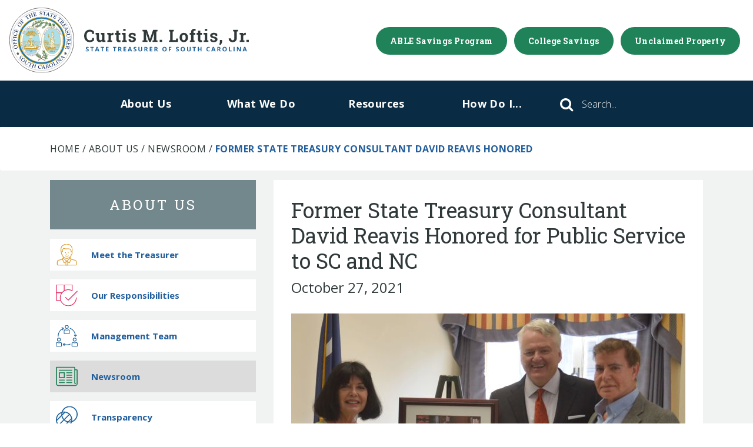

--- FILE ---
content_type: text/html; charset=utf-8
request_url: https://treasurer.sc.gov/about-us/newsroom/former-state-treasury-consultant-david-reavis-honored/
body_size: 7375
content:
<!doctype html>
<!--[if lt IE 7]>      <html class="no-js lt-ie9 lt-ie8 lt-ie7" lang=""> <![endif]-->
<!--[if IE 7]>         <html class="no-js lt-ie9 lt-ie8" lang=""> <![endif]-->
<!--[if IE 8]>         <html class="no-js lt-ie9" lang=""> <![endif]-->
<!--[if gt IE 8]><!-->
<html class="no-js" lang="en">
<!--<![endif]-->
<head>
	<meta charset="utf-8">
	<meta http-equiv="X-UA-Compatible" content="IE=edge,chrome=1">
	<meta name="viewport" content="width=device-width, initial-scale=1">
	<title>Former State Treasury Consultant David Reavis Honored for Public Service to SC and NC - SC Office of the State Treasurer</title>
		<meta name="description" content="South Carolina Treasurer Curtis Loftis recently honored the late David C. Reavis of North Myrtle Beach, SC, for his 41 years of public service.">
	<meta name="og:title" content="Former State Treasury Consultant David Reavis Honored for Public Service to SC and NC - SC Office of the State Treasurer" />
		<meta name="og:description" content="South Carolina Treasurer Curtis Loftis recently honored the late David C. Reavis of North Myrtle Beach, SC, for his 41 years of public service.">
	<meta name="facebook-domain-verification" content="ftzmodur4mrb95co0swy6t90jhm31t" />
		<!-- Google Tag Manager -->
		<script>
			(function (w, d, s, l, i) {
				w[l] = w[l] || []; w[l].push({
					'gtm.start':
						new Date().getTime(), event: 'gtm.js'
				}); var f = d.getElementsByTagName(s)[0],
					j = d.createElement(s), dl = l != 'dataLayer' ? '&l=' + l : ''; j.async = true; j.src =
						'https://www.googletagmanager.com/gtm.js?id=' + i + dl; f.parentNode.insertBefore(j, f);
			})(window, document, 'script', 'dataLayer', 'GTM-PTZT2SN');</script>
		<!-- End Google Tag Manager -->
	<link rel="canonical" href="https://treasurer.sc.gov/about-us/newsroom/former-state-treasury-consultant-david-reavis-honored/" />
	<link rel="stylesheet" href="/css/bootstrap.min.css">
	<link rel="stylesheet" href="/css/font-awesome.min.css">
	<link rel="stylesheet" href="/css/jquery.bxslider.min.css">
	<link rel="stylesheet" href="/css/main.css?v=1.5">
	<script src="/js/vendor/modernizr-2.8.3.min.js"></script>
</head>
<body>
		<!-- Google Tag Manager (noscript) -->
		<noscript>
			<iframe src="https://www.googletagmanager.com/ns.html?id=GTM-PTZT2SN"
							height="0" width="0" style="display:none;visibility:hidden"></iframe>
		</noscript>
		<!-- End Google Tag Manager (noscript) -->
	<!--[if lt IE 8]>
			<p class="browserupgrade">You are using an <strong>outdated</strong> browser. Please <a href="http://browsehappy.com/">upgrade your browser</a> to improve your experience.</p>
	<![endif]-->
	<nav class="navbar navbar-expand top-nav">
		<div class="container-fluid">
			<a class="navbar-brand" href="/">
				<img class="logo" src="/img/seal-01.svg" alt="South Carolina State Treasurer Home">
				<img alt="Curtis M. Loftis, Jr. State Treasurer of South Carolina" src="/img/curtis-loftis.svg">
			</a>
			<ul class="nav navbar-nav navbar-right d-none d-lg-flex">
					<li class="nav-item">
						<a class="nav-button green-button" href="/what-we-do/for-citizens/able-savings-program/">ABLE Savings Program</a>
					</li>
					<li class="nav-item">
						<a class="nav-button green-button" href="/what-we-do/for-citizens/college-savings-programs/">College Savings</a>
					</li>
					<li class="nav-item">
						<a class="nav-button green-button" href="/what-we-do/for-citizens/unclaimed-property-program/">Unclaimed Property</a>
					</li>
			</ul>
		</div>
	</nav>
	<nav class="mobile-nav d-block d-lg-none">
		<div class="container">
			<div class="row">
				<div class="col-8 search">
					<form action="/search/" class="nav-search">
						<div class="input-group md-form form-sm form-1 pl-0">
							<div class="input-group-prepend">
								<button type="submit" class="input-group-text">
									<span class="sr-only">Search SC Office of the State Treasurer</span>
									<i class="fa fa-search" aria-hidden="true"></i>
								</button>
							</div>
							<input name="q" class="form-control" type="text" placeholder="Search..." aria-label="Search">
						</div>
					</form>
				</div>
				<div class="col-4 menu">
					<div class="float-right">
						<i class="fa fa-bars open-menu" aria-hidden="true"></i>
					</div>
				</div>
			</div>
		</div>
	</nav>
	<nav class="primary-nav">
		<div class="container">
			<div class="row d-lg-none mobile-buttons">
				<a class="mobile-button" href="/what-we-do/for-citizens/unclaimed-property-program/">Unclaimed Property</a>
				<a class="mobile-button" href="/what-we-do/for-citizens/college-savings-programs/">College Savings</a>
				<a class="mobile-button" href="/what-we-do/for-citizens/able-savings-program/">ABLE Savings Program</a>
			</div>
			<ul class="row">
					<li class="col-12 col-lg align-self-center">
						<div class="nav-item has-subnav" tabindex="0">
							<p class="subnav-section"><a href="/about-us/">About Us </a> <span class="dropdown d-inline-block d-lg-none"> <i class="fa fa-chevron-down"></i> </span></p>

									<ul class="subnav">
											<li>
												<a href="/about-us/meet-the-treasurer/">Meet the Treasurer</a>
											</li>
											<li>
												<a href="/about-us/our-responsibilities/">Our Responsibilities</a>
											</li>
											<li>
												<a href="/about-us/management-team/">Management Team</a>
											</li>
											<li>
												<a href="/about-us/newsroom/">Newsroom</a>
											</li>
											<li>
												<a href="/about-us/transparency/">Transparency</a>
											</li>
											<li>
												<a href="/about-us/careers/">Careers</a>
											</li>
											<li>
												<a href="/about-us/in-the-news/">In the News</a>
											</li>
											<li>
												<a href="/about-us/contact-us/">Contact Us</a>
											</li>
									</ul>

						</div>
					</li>
					<li class="col-12 col-lg align-self-center">
						<div class="nav-item has-subnav" tabindex="0">
							<p class="subnav-section"><a href="/what-we-do/">What We Do </a> <span class="dropdown d-inline-block d-lg-none"> <i class="fa fa-chevron-down"></i> </span></p>

									<ul class="subnav dark-blue">
											<li class="has-tertiary">
												<a class="subnav-section" href="/what-we-do/for-citizens/">For Citizens</a>
													<ul class="tertiary-nav">
															<li>
																<a href="/what-we-do/for-citizens/unclaimed-property-program/">Unclaimed Property Program</a>
															</li>
															<li>
																<a href="/what-we-do/for-citizens/able-savings-program/">ABLE Savings Program</a>
															</li>
															<li>
																<a href="/what-we-do/for-citizens/college-savings-programs/">College Savings Programs</a>
															</li>
															<li>
																<a href="/what-we-do/for-citizens/financial-empowerment/">Financial Empowerment</a>
															</li>
															<li>
																<a href="/what-we-do/for-citizens/outstanding-state-issued-checks/">Outstanding State Issued Checks</a>
															</li>
													</ul>

											</li>
											<li class="has-tertiary">
												<a class="subnav-section" href="/what-we-do/for-businesses/">For Businesses</a>
													<ul class="tertiary-nav">
															<li>
																<a href="/what-we-do/for-businesses/state-credit-ratings/">State Credit Ratings</a>
															</li>
															<li>
																<a href="/what-we-do/for-businesses/electronic-payment-information/">Electronic Payment Information</a>
															</li>
															<li>
																<a href="/what-we-do/for-businesses/unclaimed-property-reporting/">Unclaimed Property Reporting</a>
															</li>
													</ul>

											</li>
											<li class="has-tertiary">
												<a class="subnav-section" href="/what-we-do/for-governments/">For Governments</a>
													<ul class="tertiary-nav">
															<li>
																<a href="/what-we-do/for-governments/banking/">Banking</a>
															</li>
															<li>
																<a href="/what-we-do/for-governments/bond-and-debt-information/">Bond and Debt Information</a>
															</li>
															<li>
																<a href="/what-we-do/for-governments/court-fines-and-fees/">Court Fines And Fees</a>
															</li>
															<li>
																<a href="/what-we-do/for-governments/digital-assets/">Digital Assets</a>
															</li>
															<li>
																<a href="/what-we-do/for-governments/local-government-investment-pool/">Local Government Investment Pool</a>
															</li>
															<li>
																<a href="/what-we-do/for-governments/unclaimed-property-reporting/">Unclaimed Property Reporting</a>
															</li>
															<li>
																<a href="/what-we-do/for-governments/investment-management/">Investment Management</a>
															</li>
															<li>
																<a href="/what-we-do/for-governments/audit-information/">Audit Information</a>
															</li>
															<li>
																<a href="/what-we-do/for-governments/county-treasurers/">County Treasurers</a>
															</li>
													</ul>

											</li>
									</ul>

						</div>
					</li>
					<li class="col-12 col-lg align-self-center">
						<div class="nav-item has-subnav" tabindex="0">
							<p class="subnav-section"><a href="/resources/">Resources </a> <span class="dropdown d-inline-block d-lg-none"> <i class="fa fa-chevron-down"></i> </span></p>

									<ul class="subnav">
											<li>
												<a href="/resources/common-questions/">Common Questions</a>
											</li>
											<li>
												<a href="/resources/newsletters/">Newsletters</a>
											</li>
											<li>
												<a href="/resources/reports/">Reports</a>
											</li>
											<li>
												<a href="/resources/agency-payments-related-forms/">Agency Payments-Related Forms</a>
											</li>
											<li>
												<a href="/resources/banking-forms-and-policies/">Banking Forms and Policies</a>
											</li>
											<li>
												<a href="/resources/court-fines-forms-and-instructions/">Court Fines Forms and Instructions</a>
											</li>
											<li>
												<a href="/resources/debt-management-forms/">Debt Management Forms</a>
											</li>
											<li>
												<a href="/resources/local-government-investment-forms-and-policies/">Local Government Investment Forms and Policies</a>
											</li>
											<li>
												<a href="/resources/state-agency-resources/">State Agency Resources</a>
											</li>
											<li>
												<a href="/resources/computer-conversion-fund-update/">Computer Conversion Fund Update</a>
											</li>
									</ul>

						</div>
					</li>
				<li class="col-12 col-lg align-self-center">
					<div id="how-do-i" class="nav-item large-subnav" tabindex="0">
						<a class="subnav-open" href="#">How Do I... <span class="dropdown d-inline-block d-lg-none"> <i class="fa fa-chevron-down"></i> </span></a>
						<div class="subnav">
							<div class="container">
								<div class="row">
									<div class="col-12 subnav-controls">
										<button class="subnav-close">
											<span class="sr-only">Close</span>
											<i class="fa fa-close" aria-hidden="true"></i>
										</button>
									</div>
								</div>
								<div class="row">
										<div class="col-lg-4">
												<div class="tertiary-nav">
													<p class="subnav-section">Find General Information</p>
													<div class="tertiary-list">
															<a href="/what-we-do/for-citizens/able-savings-program/">
																ABLE Savings Program
															</a>
															<a href="/what-we-do/for-governments/court-fines-and-fees/">
																Court Fines
															</a>
															<a href="/about-us/transparency/earmark-transparency/">
																Earmark Transparency
															</a>
															<a href="/what-we-do/for-businesses/electronic-payment-information/">
																Electronic Payment Vendor Database
															</a>
															<a href="/about-us/careers/">
																Employment
															</a>
															<a href="/what-we-do/for-citizens/financial-empowerment/">
																Financial Literacy Resources
															</a>
															<a href="/about-us/transparency/foia-requests/">
																Freedom of Information Act
															</a>
															<a href="/what-we-do/for-governments/bond-and-debt-information/">
																Mini Bonds Redemption
															</a>
															<a href="/resources/newsletters/" target="">
																Newsletters
															</a>
															<a href="/about-us/newsroom/">
																News Releases
															</a>
															<a href="/what-we-do/for-citizens/outstanding-state-issued-checks/">
																Outstanding State Issued Checks
															</a>
															<a href="/what-we-do/for-citizens/college-savings-programs/">
																Saving for College
															</a>
															<a href="/what-we-do/for-businesses/state-credit-ratings/">
																State Credit Ratings
															</a>
															<a href="/about-us/transparency/">
																Transparency
															</a>
															<a href="/what-we-do/for-businesses/unclaimed-property-reporting/">
																Unclaimed Property Reporting
															</a>
															<a href="/what-we-do/for-citizens/unclaimed-property-program/">
																Unclaimed Property Search
															</a>
															<a href="/media/yf5kef2b/2025-lgip-holiday-schedule.pdf" target="_blank">
																2025 LGIP Holiday Schedule
															</a>
													</div>
												</div>
										</div>
										<div class="col-lg-4">
												<div class="tertiary-nav">
													<p class="subnav-section">Report</p>
													<div class="tertiary-list">
															<a href="https://oig.sc.gov/file-complaint" target="_blank">
																Fraud, Waste or Abuse
&nbsp;<i class="fa fa-external-link" aria-hidden="true"></i>															</a>
															<a href="/what-we-do/for-businesses/unclaimed-property-reporting/" target="">
																Unclaimed Property
															</a>
													</div>
												</div>
													<br />
												<div class="tertiary-nav">
													<p class="subnav-section">Sign-up</p>
													<div class="tertiary-list">
															<a href="https://futurescholar.com/enroll/" target="_blank">
																Future Scholar 529 Plan
&nbsp;<i class="fa fa-external-link" aria-hidden="true"></i>															</a>
															<a href="/what-we-do/for-governments/local-government-investment-pool/">
																Local Government Investment Pool
															</a>
															<a href="https://palmettoable.com/" target="_blank">
																Palmetto ABLE Savings Program
&nbsp;<i class="fa fa-external-link" aria-hidden="true"></i>															</a>
															<a href="/what-we-do/for-businesses/electronic-payment-information/">
																Vendor Direct Deposit
															</a>
													</div>
												</div>
										</div>
										<div class="col-lg-4">
												<div class="tertiary-nav">
													<p class="subnav-section">Related Links</p>
													<div class="tertiary-list">
															<a href="https://sc.gov/" target="_blank">
																SC.Gov
&nbsp;<i class="fa fa-external-link" aria-hidden="true"></i>															</a>
															<a href="http://www.sceis.sc.gov/" target="_blank">
																South Carolina Enterprise Information System (SCEIS)
&nbsp;<i class="fa fa-external-link" aria-hidden="true"></i>															</a>
															<a href="https://www.scstatehouse.gov/" target="_blank">
																South Carolina General Assembly
&nbsp;<i class="fa fa-external-link" aria-hidden="true"></i>															</a>
															<a href="https://bofi.sc.gov/" target="_blank">
																South Carolina Board of Financial Institutions
&nbsp;<i class="fa fa-external-link" aria-hidden="true"></i>															</a>
															<a href="https://dor.sc.gov/" target="_blank">
																South Carolina Department of Revenue
&nbsp;<i class="fa fa-external-link" aria-hidden="true"></i>															</a>
															<a href="https://www.sccommerce.com/" target="_blank">
																South Carolina Department of Commerce
&nbsp;<i class="fa fa-external-link" aria-hidden="true"></i>															</a>
															<a href="http://www.sccounties.org/" target="_blank">
																South Carolina Association of Counties
&nbsp;<i class="fa fa-external-link" aria-hidden="true"></i>															</a>
															<a href="http://www.scatt.org/" target="_blank">
																South Carolina Association of Auditors, Treasurers and Tax Collectors (SCATT)
&nbsp;<i class="fa fa-external-link" aria-hidden="true"></i>															</a>
															<a href="http://www.masc.sc/" target="_blank">
																Municipal Association of South Carolina
&nbsp;<i class="fa fa-external-link" aria-hidden="true"></i>															</a>
															<a href="https://home.treasury.gov/" target="_blank">
																United States Department of the Treasury
&nbsp;<i class="fa fa-external-link" aria-hidden="true"></i>															</a>
															<a href="https://nast.org/" target="_blank">
																National Association of State Treasurers
&nbsp;<i class="fa fa-external-link" aria-hidden="true"></i>															</a>
															<a href="https://www.nasact.org/" target="_blank">
																National Association of State Auditors, Comptrollers &amp; Treasurers
&nbsp;<i class="fa fa-external-link" aria-hidden="true"></i>															</a>
															<a href="https://www.unclaimed.org/" target="_blank">
																National Association of Unclaimed Property Administrators
&nbsp;<i class="fa fa-external-link" aria-hidden="true"></i>															</a>
															<a href="https://sfof.com/" target="_blank">
																State Financial Officers Foundation
&nbsp;<i class="fa fa-external-link" aria-hidden="true"></i>															</a>
													</div>
												</div>
										</div>
								</div>
							</div>
						</div>
					</div>
				</li>
				<li class="col-12 d-none d-lg-inline-flex col-lg align-self-center">
					<div class="nav-item">
						<form action="/search/" class="nav-search">
							<div class="input-group md-form form-sm form-1 pl-0">
								<div class="input-group-prepend">
									<button type="submit" class="input-group-text">
										<span class="sr-only">Search</span>
										<i class="fa fa-search" aria-hidden="true"></i>
									</button>
								</div>
								<input name="q" class="form-control" type="text" placeholder="Search..." aria-label="Search">
							</div>
						</form>
					</div>
				</li>
			</ul>
		</div>
	</nav>
	<div class="content subpage">
  <div class="breadcrumb">
  <div class="container">
      <a href="/">Home</a> /      <a href="/about-us/">About Us</a> /      <a href="/about-us/newsroom/">Newsroom</a> /    <span>Former State Treasury Consultant David Reavis Honored</span>
  </div>
</div>

  <div class="sidebar-page">
    <div class="container">
      <div class="row">
        <div class="col-md-8 order-md-2">
          <div class="main-content news-article">
            <div class="article-header">
              <h1>Former State Treasury Consultant David Reavis Honored for Public Service to SC and NC</h1>
              <h3 class="article-date">October 27, 2021</h3>
            </div>
  <div class="caption-photo">
    <img src="/media/82110/david-reavis-dedication-photo.jpg?width=670&amp;v=1d9d413e1c8a330" alt="A photo of Deelane Reavis posed with State Treasurer Curtis Loftis and family friend Daniel Cartwright with a portrait of the late David Reavis.">
    <div class="caption">
      <p><em>(L-R) Deelane Reavis posed with State Treasurer Curtis Loftis and family friend Daniel Cartwright with a portrait of the late David Reavis.</em></p>
    </div>
  </div>
<p>South Carolina Treasurer Curtis Loftis recently honored the late David C. Reavis of North Myrtle Beach, SC, at a reception for his family, friends and staff to commemorate Reavis’ 41 years of public service in government banking and treasury management. The Treasurer dedicated a conference room in the State Treasurer’s Office to Reavis, unveiling a bronze plaque that bears his name as well as a portrait of the former banking consultant.</p>
<p>Reavis retired after 36 years of service with the North Carolina state government, where he served as the Director of Banking Operations for the North Carolina State Treasurer’s Office and Director of E-Commerce Initiatives with the North Carolina State Controller’s Office. In 2015, Reavis joined the South Carolina State Treasurer’s Office, providing banking and treasury management consulting services. He passed away in January of this year.</p>
<p>“I valued David’s banking knowledge and expertise. He was even-tempered, honest, and straight forward,” <a href="/about-us/meet-the-treasurer/" title="Meet the Treasurer">Treasurer Loftis</a> told his wife and attendees of the dedication reception. “We shared several common interests. He was passionate about history and genealogy. He loved to play golf. And he was a committed Christian who served his church and the Lord. I miss him as a trusted colleague and as a friend.”  </p>
<p>During his tenure with the South Carolina Treasurer’s Office, Reavis led efforts to negotiate and manage new state contracts for merchant card services, provided guidance and interpretation of card industry rules, addressed Payment Card Industry (PCI) standards and developed many of the Banking &amp; Investment division’s policy, procedures and agreements.   </p>
<p><strong>About the State Treasurer’s Office<br></strong>The State Treasurer’s Office provides transparent, accountable and efficient banking, investment and financial management services for South Carolina State Government. Curtis M. Loftis, Jr. has served as State Treasurer since 2011. In addition to managing the office, he serves as the Vice Chair of the State Fiscal Accountability Authority and Chairman of the State Board of Financial Institutions.</p>
<p>For more information on the Treasurer’s Office, visit <a href="/" title="SC State Treasurer">treasurer.sc.gov</a>.</p>
          </div>
        </div>
        <!-- End Main Content -->

        <div class="col-md-4 order-md-1">
            <div class="sidebar">
    <p class="sidebar-title text-center">
      About Us
    </p>
      <a class="sidebar-link" href="/about-us/meet-the-treasurer/">
        <img alt="" src="/img/icons/nav/meet-the-treasurer.svg">
      Meet the Treasurer
      </a>
      <a class="sidebar-link" href="/about-us/our-responsibilities/">
        <img alt="" src="/img/icons/nav/responsibilities.svg">
      Our Responsibilities
      </a>
      <a class="sidebar-link" href="/about-us/management-team/">
        <img alt="" src="/img/icons/nav/team.svg">
      Management Team
      </a>
      <a class="sidebar-link active" href="/about-us/newsroom/">
        <img alt="" src="/img/icons/nav/news.svg">
      Newsroom
      </a>
      <a class="sidebar-link" href="/about-us/transparency/">
        <img alt="" src="/img/icons/nav/transparency.svg">
      Transparency
      </a>
      <a class="sidebar-link" href="/about-us/careers/">
        <img alt="" src="/img/icons/nav/briefcase.svg">
      Careers
      </a>
      <a class="sidebar-link" href="/about-us/in-the-news/">
        <img alt="" src="/img/icons/nav/camera.svg">
      In the News
      </a>
      <a class="sidebar-link" href="/about-us/contact-us/">
        <img alt="" src="/img/icons/nav/contact.svg">
      Contact Us
      </a>
  </div>


<div class="secondary-sidebar">
  <p class="secondary-sidebar-title">
    Media Package
  </p>
  <hr>
    <a class="sidebar-link" href="/media/3b1hpow3/state-treasurer-curtis-loftis-official-headshot-2025.jpg" target=""><img alt="" src="/img/icons/img.png">Treasurer Loftis&#x27; Headshot</a>
    <a class="sidebar-link" href="/media/81536/office-of-state-treasurer-seal.png" target=""><img alt="" src="/img/icons/img.png">Office Of State Treasurer Seal</a>
    <a class="sidebar-link" href="/media/kgrpz243/treasurer-bio-august-2024.pdf" target=""><img alt="" src="/img/icons/pdf.png">Treasurer Loftis&#x27; Bio 2024</a>
    <a class="sidebar-link" href="/about-us/management-team/edward-b-frazier/"><img alt="" src="/img/icons/img.png">Media Inquiries</a>
</div>        </div>
        <!-- End Sidebar -->

      </div>
    </div>
  </div>

</div>

	<footer>
		<div class="container-fluid">
			<div class="row">
				<div class="col-md-5 col-lg-2 align-self-center">
					<img class="footer-seal" src="/img/seal-minimal.svg" alt="">
				</div>
				<div class="col-md-7 col-lg-3 email-form">
					<p class="footer-section">Stay Informed</p>
					<form action="https://treasurer.us9.list-manage.com/subscribe/post?u=31f519c144d5be2ac86a070f8&amp;id=64df7cb726" method="post" id="mc-embedded-subscribe-form" name="mc-embedded-subscribe-form" target="_blank">
						<label for="mce-EMAIL" class="sr-only"></label>
						<input class="form-control" type="email" name="EMAIL" id="mce-EMAIL" placeholder="Enter your email address" required>
						<div style="position: absolute; left: -5000px;"><label class="sr-only" for="dnf">Leave this field empty</label><input id="dnf" type="text" name="b_31f519c144d5be2ac86a070f8_64df7cb726" tabindex="-1" value=""></div>
						<button class="submit" type="submit">Submit</button>
					</form>
					<a href="https://www.facebook.com/SCStateTreasurer/" target="_blank"> <span class="sr-only">SC Treasurer Facebook</span> <i class="fa fa-facebook" aria-hidden="true"></i> </a>
					<a href="https://www.instagram.com/scstatetreasurer/" target="_blank"> <span class="sr-only">SC Treasurer Instagram</span> <i class="fa fa-instagram" aria-hidden="true"></i> </a>
					<a href="https://twitter.com/treasurerloftis" target="_blank">  <span class="sr-only">SC Treasurer Twitter</span><i class="fa fa-twitter" aria-hidden="true"></i> </a>
					<a href="https://www.linkedin.com/company/south-carolina-state-treasurer's-office" target="_blank"> <span class="sr-only">SC Treasurer LinkedIn</span> <i class="fa fa-linkedin" aria-hidden="true"></i> </a>
					<a href="https://www.youtube.com/user/treasurerloftis" target="_blank"> <span class="sr-only">SC Treasurer YouTube</span> <i class="fa fa-youtube" aria-hidden="true"></i> </a>
				</div>
				<div class="col-sm-6 col-md-5 col-lg-3 contact">
					<p class="footer-section"><a href="/about-us/contact-us/">Contact Us <img src="/img/arrow-right.svg" alt=""></a></p>
					<p>
						1200 Senate Street - Suite 214<br />
						Wade Hampton Building<br />
						Columbia, SC 29201<br /><br />
						Phone: 803.734.2101
					</p>
				</div>
				<div class="col-sm-6 col-md-7 col-lg-4">
						<p class="footer-section">Quick Links</p>
						<div class="row quick-links">
								<div class="col-md-6">
									<ul>
											<li><a href="/about-us/meet-the-treasurer/">Meet the Treasurer</a></li>
											<li><a href="/about-us/newsroom/">Newsroom</a></li>
											<li><a href="/about-us/careers/">Careers</a></li>
											<li><a href="/what-we-do/for-citizens/unclaimed-property-program/">Unclaimed Property</a></li>
											<li><a href="/what-we-do/for-citizens/college-savings-programs/">College Savings Programs</a></li>
											<li><a href="/what-we-do/for-citizens/outstanding-state-issued-checks/">Outstanding State Issued Checks</a></li>
									</ul>
								</div>
								<div class="col-md-6">
									<ul>
											<li><a href="/resources/common-questions/">Common Questions</a></li>
											<li><a href="/about-us/transparency/foia-requests/">FOIA Requests</a></li>
											<li><a href="/what-we-do/for-citizens/able-savings-program/">ABLE Savings Program</a></li>
											<li><a href="https://cg.sc.gov/fiscal-transparency/bank-account-transparency-and-accountability" target="_blank">Bank Account Transparency and Accountability</a></li>
											<li><a href="/what-we-do/for-governments/digital-assets/">Digital Assets</a></li>
											<li><a href="/about-us/transparency/earmark-transparency/">Earmark Transparency</a></li>
									</ul>
								</div>
						</div>
				</div>
			</div>
		</div>
		<div class="expand-menu">
			<div class="container">
				<div class="row">
					<div class="col-md-10 offset-md-1">
						<h3>State Treasurer's Office</h3>
						<hr>
					</div>
				</div>
				<div class="row">
					<div class="col-md-6 offset-md-1 align-self-center">
						<div class="row">
								<div class="col-md-6">
										<ul>
												<li><a href="/about-us/our-responsibilities/">About the Office</a></li>
												<li><a href="/about-us/meet-the-treasurer/">Meet the Treasurer</a></li>
												<li><a href="/about-us/newsroom/">Newsroom</a></li>
												<li><a href="/about-us/careers/">Careers</a></li>
												<li><a href="/about-us/transparency/foia-requests/">FOIA Requests</a></li>
										</ul>
										<ul>
												<li><a href="/what-we-do/for-citizens/able-savings-program/">ABLE Savings Program</a></li>
												<li><a href="/what-we-do/for-citizens/college-savings-programs/">College Savings Plans</a></li>
												<li><a href="/what-we-do/for-citizens/unclaimed-property-program/">Unclaimed Property</a></li>
												<li><a href="/what-we-do/for-citizens/financial-empowerment/">Financial Literacy</a></li>
												<li><a href="/what-we-do/for-citizens/outstanding-state-issued-checks/">Outstanding Checks Database</a></li>
										</ul>
								</div>
								<div class="col-md-6">
										<ul>
												<li><a href="/what-we-do/for-governments/local-government-investment-pool/">Local Government Investment Pool</a></li>
												<li><a href="/what-we-do/for-governments/investment-management/">SC&#x2019;s Investments</a></li>
												<li><a href="/what-we-do/for-governments/banking/">Banking Information</a></li>
												<li><a href="/what-we-do/for-governments/bond-and-debt-information/">Bond &amp; Debt Information</a></li>
												<li><a href="/what-we-do/for-businesses/state-credit-ratings/">State Credit Ratings</a></li>
										</ul>
										<ul>
												<li><a href="/what-we-do/for-governments/audit-information/">Audit Information</a></li>
												<li><a href="/what-we-do/for-governments/court-fines-and-fees/">Court Fines Information</a></li>
												<li><a href="/what-we-do/for-businesses/electronic-payment-information/">Electronic Payment Information</a></li>
												<li><a href="/resources/common-questions/">Common Questions</a></li>
										</ul>
								</div>
						</div>
					</div>
					<div class="col-md-4 align-self-center">
						<div class="d-none d-md-block">
							<img alt="" src="/img/seal-minimal.svg">
						</div>
					</div>
				</div>
				<div class="row copyright">
					<div class="col-md-10 offset-md-1">
						<hr>
						<p>&copy; 2026 South Carolina Office of State Treasurer</p>
						<p>
								<a href="/policies/">Policies</a>
									<span>|</span>
								<a href="/accessibility/">Accessibility</a>
						</p>
					</div>
				</div>
			</div>
		</div>
		<div class="menu-expander">
			<i class="fa fa-plus expander" aria-hidden="true"></i>
		</div>
	</footer>
	<script src="//ajax.googleapis.com/ajax/libs/jquery/3.6.0/jquery.min.js"></script>
	<script>window.jQuery || document.write('<script src="/js/vendor/jquery-3.6.0.min.js"><\/script>')</script>
	<script src="/js/vendor/bootstrap.min.js"></script>
	<script src="/js/vendor/jquery.bxslider.min.js"></script>
	<script src="/js/main.js?v=1.4"></script>
		<script>
				(function (i, s, o, g, r, a, m) {
					i['GoogleAnalyticsObject'] = r; i[r] = i[r] || function () {
						(i[r].q = i[r].q || []).push(arguments)
					}, i[r].l = 1 * new Date(); a = s.createElement(o),
						m = s.getElementsByTagName(o)[0]; a.async = 1; a.src = g; m.parentNode.insertBefore(a, m)
				})(window, document, 'script', 'https://www.google-analytics.com/analytics.js', 'ga');

			ga('create', 'UA-76535099-1', 'auto');
			ga('send', 'pageview');
		</script>
</body>
</html>

--- FILE ---
content_type: text/css
request_url: https://treasurer.sc.gov/css/main.css?v=1.5
body_size: 6252
content:
@import url("https://fonts.googleapis.com/css?family=Open+Sans:300,400,600,700,800|Roboto+Slab:300,400,700");
.green-button {
  background: #208258;
  color: white;
}
.green-button:hover {
  text-decoration: none;
  background: #185d3f;
}

.red-button {
  background: #8a1043;
  color: white;
}
.red-button:hover {
  background: #690b32;
}

.blue-button {
  background: #225e9c;
  color: white;
}
.blue-button:hover {
  background: #1b4773;
}

.yellow-button {
  background: #d99828;
  color: white;
}
.yellow-button:hover, .yellow-button:active, .yellow-button:focus {
  background: rgb(175.0592885375, 122.1343873518, 30.9407114625);
}

body {
  display: flex;
  min-height: 100vh;
  flex-direction: column;
  font-family: Open Sans;
  color: #30393a;
  overflow-x: hidden;
}

img {
  max-width: 100%;
}

a:hover {
  text-decoration: none;
}

.content {
  flex: 1 0 auto;
}

footer {
  flex-shrink: 0;
  position: relative;
}

.arrow-button {
  padding: 13px 54px 13px 28px;
  border-radius: 50px;
  display: inline-block;
  margin-top: 20px;
  font-family: "Roboto Slab";
  font-weight: 600;
  letter-spacing: 0.6px;
  position: relative;
}
.arrow-button:before {
  background: url("../img/arrow-right.svg") no-repeat;
  height: 15px;
  width: 20px;
  content: "";
  position: absolute;
  margin-left: 10px;
  right: 20px;
  top: 18px;
}
.arrow-button:hover {
  color: white;
  text-decoration: none;
}

.navbar .container-fluid {
  max-width: 1380px;
}
.navbar .navbar-brand img {
  width: 280px;
}
.navbar .navbar-brand .logo {
  width: 110px;
  margin-right: 12px;
}
.navbar .nav-item {
  padding: 6px;
}
.navbar .nav-item .nav-button {
  color: white;
  padding: 14px 24px;
  border-radius: 50px;
  font-family: Roboto Slab, serif;
  font-weight: 600;
  letter-spacing: 0.4px;
  font-size: 14px;
}

@media screen and (max-width: 991px) {
  .primary-nav {
    color: white;
    background: #092c44;
    font-weight: 700;
    max-height: 0px;
    overflow: hidden;
    transition: max-height 0.5s cubic-bezier(0, 1, 0, 1);
  }
  .primary-nav a {
    font-size: 17px;
  }
  .primary-nav.open {
    max-height: 9999px;
    transition: max-height 1s ease-in-out;
  }
  .primary-nav .mobile-buttons {
    display: block;
    border-top: 1px solid white;
    border-bottom: 1px solid white;
    padding: 15px 15px 15px 15px !important;
    margin-left: 0px;
    margin-right: 0px;
  }
  .primary-nav .mobile-buttons .mobile-button {
    font-family: "Roboto Slab";
    display: block;
    width: 100%;
    max-width: 320px;
    background: white;
    color: #092c44;
    text-align: center;
    margin: 7px auto;
    padding: 10px;
  }
  .primary-nav .nav-item {
    padding: 20px;
  }
  .primary-nav .nav-item:focus, .primary-nav .nav-item:focus-within {
    outline: none;
  }
  .primary-nav .nav-item .dropdown {
    float: right;
    line-height: 20px;
    font-size: 21px;
  }
  .primary-nav p.subnav-section {
    margin-bottom: 0px;
  }
  .primary-nav .container {
    max-width: 100%;
  }
  .primary-nav .container > .row {
    padding-left: 0px;
  }
  .primary-nav .container > .row > li {
    border-bottom: 1px solid white;
  }
  .primary-nav a {
    color: white;
  }
  .primary-nav .subnav {
    max-height: 0px;
    overflow: hidden;
  }
  .primary-nav .subnav.active {
    max-height: 9999px;
    padding-left: 10px;
  }
  .primary-nav .subnav.active .subnav-section {
    font-size: 17px;
    margin-top: 20px;
  }
  .primary-nav .subnav.active .tertiary-nav a {
    display: block;
    font-size: 16px;
    margin-top: 10px;
  }
  .primary-nav .subnav.active .tertiary-nav .subnav-section {
    color: #d99828;
  }
  .primary-nav .subnav.active .container {
    padding-left: 0px;
    padding-right: 0px;
  }
  .primary-nav .subnav.active li a {
    font-size: 16px;
  }
  .has-tertiary {
    margin-top: 15px;
  }
  .large-subnav .subnav-close {
    display: none;
  }
}
@media screen and (min-width: 992px) {
  .primary-nav {
    text-align: center;
    background: #092c44;
    color: white;
    padding: 0px 0;
    position: relative;
  }
  .primary-nav .container {
    max-width: 980px;
  }
  .primary-nav .container * {
    position: static;
  }
  .primary-nav ul {
    list-style-type: none;
    padding-left: 0px;
    margin-bottom: 0px;
  }
  .primary-nav ul a {
    color: white;
    font-size: 18px;
    font-weight: 700;
    letter-spacing: 0.4px;
  }
  .primary-nav ul.subnav {
    z-index: 999999;
  }
  .primary-nav ul .nav-item {
    padding: 23px 0px;
  }
  .primary-nav ul .nav-item > a {
    padding: 3px 0px;
    display: inline-block;
  }
  .primary-nav ul .nav-item p.subnav-section {
    margin-bottom: 0px;
  }
  .primary-nav .subnav {
    position: absolute;
    top: -9999999px;
    z-index: 999;
  }
  .primary-nav .large-subnav {
    font-weight: 700;
  }
  .primary-nav .large-subnav .subnav-controls {
    position: relative;
  }
  .primary-nav .large-subnav .subnav-close {
    position: absolute;
    bottom: 10px;
    right: 15px;
    display: block;
    font-size: 24px;
    color: #fff;
    border: none;
    background: none;
    cursor: pointer;
  }
  .primary-nav .large-subnav.active {
    color: #d99828;
    cursor: auto;
  }
  .primary-nav .large-subnav.active .subnav-open {
    color: #d99828;
  }
  .primary-nav .large-subnav.active .subnav {
    top: 100%;
    left: 0;
    background: #092c44;
    text-align: left;
    overflow: visible;
    width: 100%;
    padding: 60px 20px;
    z-index: 99999;
    color: white;
  }
  .primary-nav .large-subnav.active .subnav p {
    font-weight: 800;
    margin-bottom: 5px;
    color: #d99828;
  }
  .primary-nav .large-subnav.active .subnav a {
    display: block;
    font-weight: 300;
    font-size: 15px;
    margin-bottom: 6px;
  }
  .primary-nav .large-subnav.active .subnav a i {
    font-size: 12px;
    display: inline;
  }
  .primary-nav .large-subnav.active .subnav .container {
    max-width: 1120px;
  }
  .primary-nav .has-subnav:hover, .primary-nav .has-subnav:focus {
    position: relative;
    color: #d99828;
  }
  .primary-nav .has-subnav:hover .subnav, .primary-nav .has-subnav:focus .subnav {
    top: 100%;
    background: #225e9c;
    color: white;
    text-align: left;
    overflow: visible;
    min-width: 220px;
  }
  .primary-nav .has-subnav:hover .subnav li, .primary-nav .has-subnav:focus .subnav li {
    padding: 8px 20px;
  }
  .primary-nav .has-subnav:hover .subnav li a, .primary-nav .has-subnav:focus .subnav li a {
    font-weight: 400;
    font-size: 16px;
  }
  .primary-nav .has-subnav:hover .subnav li:First-child, .primary-nav .has-subnav:focus .subnav li:First-child {
    padding-top: 30px;
  }
  .primary-nav .has-subnav:hover .subnav li:last-child, .primary-nav .has-subnav:focus .subnav li:last-child {
    padding-bottom: 30px;
  }
  .primary-nav .has-subnav:hover .subnav.dark-blue, .primary-nav .has-subnav:focus .subnav.dark-blue {
    background: #092c44;
  }
  .primary-nav .has-subnav:hover .subnav.dark-blue > li, .primary-nav .has-subnav:focus .subnav.dark-blue > li {
    padding: 24px 20px;
  }
  .primary-nav .has-subnav:hover li.has-tertiary, .primary-nav .has-subnav:focus li.has-tertiary {
    position: relative;
  }
  .primary-nav .has-subnav:hover li.has-tertiary > a, .primary-nav .has-subnav:focus li.has-tertiary > a {
    font-family: "Roboto Slab";
    font-weight: 600;
  }
  .primary-nav .has-subnav:hover li.has-tertiary .tertiary-nav, .primary-nav .has-subnav:focus li.has-tertiary .tertiary-nav {
    position: absolute;
    top: -999999px;
  }
  .primary-nav .has-subnav:hover li.has-tertiary:hover, .primary-nav .has-subnav:hover li.has-tertiary:focus, .primary-nav .has-subnav:focus li.has-tertiary:hover, .primary-nav .has-subnav:focus li.has-tertiary:focus {
    background: #225e9c;
  }
  .primary-nav .has-subnav:hover li.has-tertiary:hover > a, .primary-nav .has-subnav:hover li.has-tertiary:focus > a, .primary-nav .has-subnav:focus li.has-tertiary:hover > a, .primary-nav .has-subnav:focus li.has-tertiary:focus > a {
    color: #d99828;
  }
  .primary-nav .has-subnav:hover li.has-tertiary:hover .tertiary-nav, .primary-nav .has-subnav:hover li.has-tertiary:focus .tertiary-nav, .primary-nav .has-subnav:focus li.has-tertiary:hover .tertiary-nav, .primary-nav .has-subnav:focus li.has-tertiary:focus .tertiary-nav {
    top: 0;
    left: 100%;
    background: #225e9c;
    min-width: 240px;
  }
  .primary-nav .has-subnav:hover li.has-tertiary:focus-within, .primary-nav .has-subnav:focus li.has-tertiary:focus-within {
    background: #225e9c;
  }
  .primary-nav .has-subnav:hover li.has-tertiary:focus-within > a, .primary-nav .has-subnav:focus li.has-tertiary:focus-within > a {
    color: #d99828;
  }
  .primary-nav .has-subnav:hover li.has-tertiary:focus-within .tertiary-nav, .primary-nav .has-subnav:focus li.has-tertiary:focus-within .tertiary-nav {
    top: 0;
    left: 100%;
    background: #225e9c;
    min-width: 240px;
  }
  .primary-nav .has-subnav:focus-within {
    position: relative;
    color: #d99828;
  }
  .primary-nav .has-subnav:focus-within .subnav {
    top: 100%;
    background: #225e9c;
    color: white;
    text-align: left;
    overflow: visible;
    min-width: 220px;
  }
  .primary-nav .has-subnav:focus-within .subnav li {
    padding: 8px 20px;
  }
  .primary-nav .has-subnav:focus-within .subnav li a {
    font-weight: 400;
    font-size: 16px;
  }
  .primary-nav .has-subnav:focus-within .subnav li:First-child {
    padding-top: 30px;
  }
  .primary-nav .has-subnav:focus-within .subnav li:last-child {
    padding-bottom: 30px;
  }
  .primary-nav .has-subnav:focus-within .subnav.dark-blue {
    background: #092c44;
  }
  .primary-nav .has-subnav:focus-within .subnav.dark-blue > li {
    padding: 24px 20px;
  }
  .primary-nav .has-subnav:focus-within li.has-tertiary {
    position: relative;
  }
  .primary-nav .has-subnav:focus-within li.has-tertiary > a {
    font-family: "Roboto Slab";
    font-weight: 600;
  }
  .primary-nav .has-subnav:focus-within li.has-tertiary .tertiary-nav {
    position: absolute;
    top: -999999px;
  }
  .primary-nav .has-subnav:focus-within li.has-tertiary:hover, .primary-nav .has-subnav:focus-within li.has-tertiary:focus, .primary-nav .has-subnav:focus-within li.has-tertiary:focus-within {
    background: #225e9c;
  }
  .primary-nav .has-subnav:focus-within li.has-tertiary:hover > a, .primary-nav .has-subnav:focus-within li.has-tertiary:focus > a, .primary-nav .has-subnav:focus-within li.has-tertiary:focus-within > a {
    color: #d99828;
  }
  .primary-nav .has-subnav:focus-within li.has-tertiary:hover .tertiary-nav, .primary-nav .has-subnav:focus-within li.has-tertiary:focus .tertiary-nav, .primary-nav .has-subnav:focus-within li.has-tertiary:focus-within .tertiary-nav {
    top: 0;
    left: 100%;
    background: #225e9c;
    min-width: 240px;
  }
}
.nav-search input {
  background: transparent;
  color: white;
  border: 0px;
  font-weight: 500;
  height: auto;
  padding: 0px 12px;
}
.nav-search input::placeholder {
  color: white;
  font-weight: 300;
}
.nav-search button {
  background: transparent;
  border: 0px;
  color: white;
  font-size: 24px;
  padding: 4px;
}

.hero {
  max-width: 1400px;
  margin: 0 auto 60px;
}
.hero .bx-wrapper {
  box-shadow: 0px 0px;
  border: 0px;
  margin-bottom: 0px;
}
.hero .bx-wrapper .bx-pager {
  text-align: left;
  left: 12%;
  bottom: 30px;
}
.hero .bx-wrapper .bx-pager a {
  background: white;
  opacity: 0.6;
  width: 14px;
  height: 14px;
  border-radius: 50%;
}
.hero .bx-wrapper .bx-pager a.active {
  background: white;
  opacity: 1;
}
@media screen and (max-width: 767px) {
  .hero .bx-wrapper {
    background: #225e9c;
  }
}
.hero .bx-viewport {
  max-height: 640px;
}
.hero .hero-slider img {
  width: 100%;
}
.hero .hero-slider .slide {
  max-height: 640px;
  background-color: #092c44;
}
.hero .hero-slider .slide-text {
  position: absolute;
  top: 50%;
  transform: translateY(-50%);
  width: 100%;
}
.hero .hero-slider .slide-text p {
  color: white;
  text-shadow: 1px 1px 3px rgba(0, 0, 0, 0.8);
  font-size: 36px;
  font-weight: 700;
  line-height: 1.2em;
}
.hero .hero-slider .slide-text p.large-text {
  font-size: 48px;
  font-weight: 700;
}
@media screen and (max-width: 767px) {
  .hero {
    margin-bottom: 30px;
  }
}

.home-notice {
  border-top: 1px solid #fff;
}
.home-notice.first {
  border-top: none;
}
.home-notice a {
  display: block;
  color: #fff;
  background: #225e9c;
  font-size: 18px;
  font-weight: 700;
  padding: 10px 20px;
}
.home-notice a .small-arrow {
  height: 12px;
  width: 18px;
  margin-left: 5px;
}
.home-notice a:hover, .home-notice a:focus, .home-notice a:active {
  background: rgb(29.4368421053, 81.3842105263, 135.0631578947);
}
.home-notice a.green-notice {
  background: #208258;
  color: white;
}
.home-notice a.green-notice:hover, .home-notice a.green-notice:focus, .home-notice a.green-notice:active {
  text-decoration: none;
  background: #185d3f;
}
@media screen and (max-width: 767px) {
  .home-notice {
    padding: 0 20px;
    margin: 30px auto 0;
    max-width: 400px;
  }
  .home-notice a {
    padding: 10px 20px;
    border-radius: 10px;
  }
}

.home-news {
  background: #092c44;
  padding: 60px 0px;
}
.home-news h2 {
  color: white;
  font-family: "Roboto Slab";
  margin-bottom: 35px;
}
.home-news .facebook-column {
  margin-bottom: 30px;
}
.home-news .news-story {
  background: white;
  margin-bottom: 20px;
  padding: 14px 20px 48px;
  position: relative;
}
.home-news .news-story h3 {
  font-size: 1.6em;
  font-weight: 700;
  margin-bottom: 16px;
  color: #636e6a;
}
.home-news .news-story .date {
  color: #636e6a;
  font-size: 0.9em;
}
.home-news .news-story .read-more {
  color: white;
  background: #d99828;
  display: block;
  font-weight: 600;
  padding: 8px 20px;
  position: absolute;
  left: 0;
  width: 100%;
  bottom: 0;
}
.home-news .news-story .read-more img {
  width: 20px;
}

.message {
  margin-bottom: 50px;
}
.message img {
  box-shadow: 0px 0px 21px -4px #4a4a4a;
  width: 100%;
  max-width: 400px;
  margin: 0 auto;
  display: block;
}
.message h1 {
  font-family: "Roboto Slab";
  font-size: 22px;
  font-weight: 600;
  margin-bottom: 20px;
}
.message a.rectangle-button {
  font-family: "Roboto Slab";
  display: block;
  text-align: center;
  color: white;
  background: #225e9c;
  width: 100%;
  max-width: 400px;
  margin: 16px auto;
  padding: 12px;
  border-radius: 6px;
}
.message a.rectangle-button:hover {
  color: white;
}
.message .signature {
  box-shadow: 0px 0px;
  display: inline-block;
  width: auto;
}

.section-banner {
  padding: 110px 0px;
  background-size: cover;
  background-position: center;
  max-width: 1400px;
  margin: 40px auto 0px;
  color: white;
  background-color: #092c44;
}
.section-banner h1 {
  font-family: "Roboto Slab";
  font-size: 28px;
  font-weight: 600;
  margin-bottom: 20px;
}
@media screen and (max-width: 767px) {
  .section-banner {
    background: white !important;
    color: #30393a;
    padding: 0px 0px 20px;
  }
  .section-banner img {
    width: 100%;
    margin-bottom: 20px;
  }
}

.section-links {
  margin: 80px auto 60px;
}
.section-links .section-link {
  color: #4e4e4e;
  padding-bottom: 110px;
}
.section-links .section-link .section-icon {
  width: 98px;
  height: auto;
  display: block;
  margin: 0 auto;
}
.section-links .section-link .section-icon.icon2 {
  width: 130px;
}
.section-links .section-link p {
  width: 100%;
  max-width: 239px;
  margin: 0 auto;
}
.section-links .section-link .link-title {
  font-family: "Roboto Slab";
  font-size: 25px;
  font-weight: 600;
  color: #4e4e4e;
  margin-top: 18px;
  margin-bottom: 16px;
  max-width: none;
}
.section-links .learn-more {
  position: absolute;
  bottom: 0;
  width: 100%;
  font-size: 18px;
  font-family: "Roboto Slab";
  font-weight: 600;
  text-align: center;
  display: block;
  width: 100%;
  margin: 20px auto 40px;
  color: #30393a;
}
.section-links .learn-more:hover {
  color: #225e9c;
}
.section-links .small-arrow {
  width: 16px;
  vertical-align: middle;
  margin-left: 10px;
}

.subpage {
  background: #f1f3f3;
}

.breadcrumb {
  background: white;
  text-transform: uppercase;
  padding: 25px 0px;
  letter-spacing: 0.5px;
}
.breadcrumb a {
  color: #30393a;
}
.breadcrumb span {
  font-weight: 700;
  color: #225e9c;
}

.subpage-container {
  padding: 60px 15px;
  background: white;
  margin: 20px auto 60px;
  box-shadow: 0px 6px 20px -15px;
}
.subpage-container .page-intro {
  margin-bottom: 60px;
}
.subpage-container .page-intro h1 {
  font-family: "Roboto Slab";
  font-size: 48px;
  margin-bottom: 20px;
}
.subpage-container .page-intro p {
  font-size: 1.06em;
  line-height: 1.3em;
  margin-bottom: 0px;
}
.subpage-container .page-intro img {
  max-width: 100%;
}

.subpage-section {
  margin-bottom: 40px;
}
.subpage-section .col-md-2 img {
  max-width: 96px;
  margin: 22px 0px;
}
.subpage-section h2 {
  color: #225e9c;
  font-size: 24px;
  font-weight: 600;
}
.subpage-section p {
  font-size: 14px;
  margin-bottom: 6px;
}
.subpage-section a {
  font-family: "Roboto Slab";
  color: #30393a;
  font-weight: 600;
}
.subpage-section a:hover {
  color: #225e9c;
}
.subpage-section a img {
  margin-left: 6px;
}

.search-container h1 {
  font-family: "Roboto Slab";
  font-size: 44px;
  margin-bottom: 30px;
}
.search-container .search-summary {
  font-size: 1.4rem;
}
.search-container .search-result {
  margin-bottom: 20px;
}
.search-container .search-result a {
  font-size: 1.2rem;
  font-weight: 700;
  color: #225e9c;
}
.search-container .search-result a:hover, .search-container .search-result a:active, .search-container .search-result a:focus {
  color: #092c44;
}
@media screen and (max-width: 997px) {
  .search-container h1 {
    font-size: 28px;
  }
}

footer {
  background: #30393a;
  color: white;
  padding: 45px 0px 65px;
  position: relative;
}
footer ul {
  padding-left: 0px;
  list-style-type: none;
}
footer a {
  color: white;
}
footer a:hover {
  color: #bdbdbd;
  text-decoration: None;
}
footer .container-fluid {
  max-width: 1400px;
}
footer > .container .row {
  margin-right: -8px;
  margin-left: -8px;
}
footer > .container .row > [class^=col-], footer > .container .row > [class^=" col-"] {
  padding-left: 8px;
  padding-right: 8px;
}
footer > .container .row img {
  width: 133px;
  display: block;
  margin: 10px auto;
}
footer .footer-seal {
  margin: 0px auto 24px;
  display: block;
  max-width: 220px;
}
footer .contact {
  font-size: 14px;
  margin-bottom: 24px;
}
footer .email-form {
  margin-bottom: 24px;
}
footer .email-form button {
  background: #208258;
  color: white;
  border: 0px;
  border-radius: 33px;
  padding: 9px 25px;
  font-weight: 600;
  margin-top: 12px;
  margin-bottom: 22px;
  -webkit-appearance: none;
  appearance: none;
}
footer .email-form .fa {
  font-size: 27px;
  width: 38px;
  margin-top: 8px;
  text-align: center;
}
footer .quick-links {
  margin-bottom: 24px;
  font-size: 14px;
  line-height: 16px;
}
footer .quick-links ul {
  margin-bottom: 0;
}
footer .quick-links li {
  margin-bottom: 5px;
}
footer .quick-links a {
  display: inline-block;
}
footer .copyright {
  margin-bottom: 60px;
  font-size: 14px;
}
footer .copyright p {
  margin-bottom: 2px;
}
footer .footer-section {
  font-family: "Roboto Slab";
  font-size: 24px;
  font-weight: 600;
}
footer .footer-section img {
  display: inline-block;
  width: 20px;
  margin-left: 5px;
}
footer .expand-menu {
  position: absolute;
  background: #30393a;
  bottom: 0px;
  width: 100%;
  padding: 0;
  height: auto;
  max-height: 0px;
  overflow: hidden;
  transition: max-height 0.8s cubic-bezier(0, 1, 0, 1);
}
footer .expand-menu.expanded {
  border-top: 20px solid #208258;
  border-bottom: 20px solid #208258;
  max-height: 2999px;
  transition: max-height 2s ease-in-out, position 0.5s ease-in-out;
}
footer .expand-menu h3 {
  font-family: "Roboto Slab";
  font-size: 2.5rem;
  margin-top: 30px;
}
footer .expand-menu hr {
  border-top: 2px solid #208258;
}
footer .expand-menu ul {
  padding-left: 0px;
  list-style-type: none;
  margin: 34px 0px;
}
footer .expand-menu li {
  line-height: 1.1em;
  margin-bottom: 6px;
  color: white;
  font-size: 15px;
}
footer .expand-menu img {
  padding: 10px;
  width: 100%;
  max-width: 420px;
  margin: 20px auto;
  display: block;
}
footer .menu-expander {
  position: absolute;
  bottom: 0;
  z-index: 9999;
  padding: 10px;
  background: #208258;
  width: 100%;
}
footer .menu-expander .expander {
  position: absolute;
  top: -43px;
  right: 10%;
  background: #208258;
  padding: 15px 19px 20px;
  font-size: 20px;
  cursor: pointer;
}

.sidebar {
  margin-bottom: 40px;
}
.sidebar .sidebar-title {
  background: #73888d;
  color: white;
  text-transform: uppercase;
  padding: 24px 10px;
  font-family: "Roboto Slab";
  font-size: 24px;
  letter-spacing: 0.14em;
}
.sidebar .subnav {
  margin: 0 0 15px 0;
  padding: 10px 10px 10px 70px;
  background: #fff;
  list-style: none;
}
.sidebar .subnav a {
  font-size: 15px;
  color: #225e9c;
}
.sidebar .subnav a:hover, .sidebar .subnav a:active, .sidebar .subnav a:focus {
  text-decoration: underline;
}
.sidebar .subnav a.active {
  color: #30393a;
  text-decoration: underline;
}

.sidebar-link {
  display: block;
  padding: 16px 8px;
  padding-left: 70px;
  position: relative;
  background: white;
  margin-bottom: 15px;
  font-weight: 700;
  font-size: 15px;
  color: #225e9c;
}
.sidebar-link:hover, .sidebar-link.active {
  background: #dcdcdc;
}
.sidebar-link img {
  width: 37px;
  display: inline-block;
  position: absolute;
  left: 10px;
  top: 50%;
  transform: translateY(-50%);
}
.sidebar-link.has-subnav {
  margin-bottom: 0;
}

.secondary-sidebar {
  background: white;
  padding: 14px 0px;
  margin-top: 60px;
  margin-bottom: 30px;
}
.secondary-sidebar p {
  text-transform: uppercase;
  padding: 14px 10px 18px;
  font-family: "Roboto Slab";
  font-size: 22px;
  letter-spacing: 0.14em;
  text-align: center;
  margin-bottom: 0;
}
.secondary-sidebar hr {
  padding: 0px;
  margin: 0px auto 10px;
  width: 90%;
}
.secondary-sidebar .sidebar-link {
  font-weight: 400;
  margin-bottom: 8px;
}
.secondary-sidebar .sidebar-link img {
  width: 20px;
  left: 22px;
}

.main-content {
  background: white;
  margin-bottom: 30px;
  padding: 30px 30px 30px;
}
.main-content th, .main-content td {
  padding: 4px;
}
.main-content tr {
  border: 1px solid black;
}
.main-content.has-tabs {
  padding: 0px 0px;
}
.main-content a {
  color: #225e9c;
}
.main-content a:hover, .main-content a:active, .main-content a:focus {
  color: #092c44;
}
.main-content .arrow-button {
  padding: 13px 76px 13px 57px;
  font-weight: 400;
  margin-bottom: 20px;
  color: #fff;
}
.main-content .arrow-button:hover, .main-content .arrow-button:active, .main-content .arrow-button:focus {
  color: #fff;
}
.main-content img {
  margin: 0 auto;
  display: block;
  margin-bottom: 30px;
}
.main-content img.left-wrap {
  float: left;
  max-width: 50%;
  margin-left: 0;
  margin-right: 20px;
  margin-bottom: 20px;
}
.main-content img.right-wrap {
  float: right;
  max-width: 50%;
  margin-left: 20px;
  margin-right: 0;
  margin-bottom: 20px;
}
.main-content h1 {
  font-family: "Roboto Slab";
  font-size: 44px;
  margin-bottom: 50px;
}
.main-content h2 {
  font-family: "Roboto Slab";
  font-size: 24px;
  font-weight: 600;
  margin-bottom: 20px;
  margin-top: 30px;
}
.main-content .embed-responsive {
  margin: 30px auto 60px;
}
.main-content .icon-row {
  margin-top: 40px;
}
.main-content .icon-row .icon-row-link {
  font-family: "Roboto Slab";
  margin-top: 20px;
  line-height: 1.1em;
}
.main-content .icon-row .icon-row-link img {
  width: 70px;
}
.main-content .icon-row .icon-row-link span {
  display: block;
  font-size: 16px;
  line-height: 1.4em;
  color: #225e9c;
}
.main-content .icon-row .icon-row-link:hover span {
  font-weight: 600;
}
.main-content.news-article .article-header {
  margin-bottom: 30px;
}
.main-content.news-article .article-header h1 {
  font-size: 36px;
  margin-bottom: 10px;
}
.main-content.news-article .article-header h3.article-date {
  font-size: 24px;
}
@media screen and (max-width: 997px) {
  .main-content {
    padding: 15px 15px 15px 15px;
  }
  .main-content h1 {
    font-size: 28px;
  }
  .main-content.news-article .article-header {
    margin-bottom: 20px;
  }
  .main-content.news-article .article-header h1 {
    font-size: 28px;
    margin-bottom: 10px;
  }
  .main-content.news-article .article-header h3.article-date {
    font-size: 20px;
  }
}

.news-articles {
  margin-top: 60px;
}
.news-articles .news-item {
  font-size: 18px;
  margin-bottom: 40px;
}
.news-articles .news-item a {
  color: #225e9c;
  font-weight: 700;
}

.pagination-nav {
  margin: 0 auto;
}
.pagination-nav .page-link {
  border: 0px;
  color: #225e9c;
}
.pagination-nav .disabled.page-link {
  background: white;
}
.pagination-nav .disabled.page-link:hover {
  z-index: 0;
}
.pagination-nav .active .page-link {
  background-color: #092c44;
}

.news-cards .card {
  margin-bottom: 25px;
}
.news-cards .card-body {
  padding: 10px;
}
.news-cards .card-body p {
  margin-bottom: 10px;
}
.news-cards .card-body a {
  font-size: 18px;
  font-weight: 700;
  line-height: 1.1em;
}
.news-cards .card-img-top {
  padding: 11px 10px;
  border-bottom: 1px solid #e3e3e3;
  max-width: 90%;
  margin-bottom: 10px;
}
.news-cards .card-img-top img {
  width: auto;
  margin: 0 0;
  max-height: 75px;
}
.news-cards .card-columns {
  column-count: 1;
}
@media screen and (min-width: 992px) {
  .news-cards .card-columns {
    column-count: 2;
  }
}

.accordion {
  margin-top: 50px;
  margin-bottom: 60px;
}
.accordion button {
  font-family: "Roboto Slab";
  font-size: 22px;
  font-weight: 600;
  color: #208258;
  display: block;
  width: 100%;
  text-align: left;
  border-bottom: 1px solid #cdcdcd;
  margin-top: 14px;
  padding: 12px 6px;
  padding-right: 30px;
  position: relative;
}
.accordion button:after {
  display: inline-block;
  font: normal normal normal 14px/1 FontAwesome;
  content: "\f077";
  position: absolute;
  right: 10px;
  top: 50%;
  transform: translateY(-50%);
}
.accordion button:hover {
  color: green;
}
.accordion button.collapsed {
  color: #225e9c;
}
.accordion button.collapsed:after {
  content: "\f078";
}
.accordion .card-body {
  border-bottom: 3px solid #30393a;
  padding: 20px 6px;
}

.contact-card {
  margin-bottom: 20px;
  overflow: hidden;
}
.contact-card p {
  margin-bottom: 0;
}
.contact-card a {
  word-wrap: break-word;
  overflow-wrap: break-word;
  -ms-word-break: break-all;
  word-break: break-all;
  word-break: break-word;
}

.caption-photo {
  margin-bottom: 20px;
}
.caption-photo img {
  margin-bottom: 0px;
}
.caption-photo .caption {
  background: #30393a;
  color: white;
  padding: 10px 16px;
  font-size: 14px;
}
.caption-photo .caption p:last-of-type {
  margin-bottom: 0;
}
.caption-photo.left-wrap {
  float: left;
  max-width: 50%;
  margin-left: 0;
  margin-right: 20px;
  margin-bottom: 20px;
}
.caption-photo.right-wrap {
  float: right;
  max-width: 50%;
  margin-left: 20px;
  margin-right: 0;
  margin-bottom: 20px;
}

.contact-profiles a {
  font-size: 14px;
  color: #225e9c;
  display: block;
}
.contact-profiles a.name {
  color: #30393a;
}
.contact-profiles a.name:hover, .contact-profiles a.name:active, .contact-profiles a.name:focus {
  text-decoration: underline;
}
.contact-profiles .profile {
  margin-bottom: 70px;
}
.contact-profiles .division {
  text-transform: uppercase;
  color: #208258;
  font-weight: 700;
  margin-bottom: 8px;
  font-size: 1.07em;
}
.contact-profiles .name {
  font-size: 22px;
  font-weight: 200;
  margin-bottom: 0px;
}
.contact-profiles .title {
  color: #73888d;
  font-weight: 600;
  font-style: italic;
  margin-bottom: 0px;
}

.circle-profiles {
  margin-top: 60px;
  margin-bottom: 60px;
}
.circle-profiles p {
  margin-bottom: 0px;
}
.circle-profiles img {
  margin-bottom: 0px;
  border-radius: 50%;
}
.circle-profiles a {
  font-size: 14px;
  color: #225e9c;
  display: block;
}
.circle-profiles .name {
  color: #30393a;
  font-family: "Roboto Slab";
  font-weight: 600;
  font-size: 18px;
}
.circle-profiles a.name:hover, .circle-profiles a.name:active, .circle-profiles a.name:focus {
  text-decoration: underline;
}
.circle-profiles .title {
  color: #73888d;
  font-weight: 600;
  font-style: italic;
}
.circle-profiles .profile {
  margin-bottom: 40px;
  margin-top: 10px;
}
@media screen and (min-width: 768px) {
  .circle-profiles .large-profile a {
    font-size: 16px;
  }
  .circle-profiles .large-profile .name {
    font-size: 2.4em;
  }
  .circle-profiles .large-profile .title {
    font-size: 18px;
  }
}
@media screen and (min-width: 992px) {
  .circle-profiles .large-profile .info {
    padding: 20px 30px;
    box-shadow: 1px 3px 14px -3px #bebebe;
    border-left: 8px solid #225e9c;
  }
}

.nav-tabs {
  background: #f1f3f3;
  border-bottom: 0px;
}
.nav-tabs .nav-link {
  border-top-left-radius: 0px;
  border-top-right-radius: 0px;
  background: #dae6ea;
  color: #73888d;
  font-weight: 600;
  padding: 15px 20px;
  position: relative;
}
.nav-tabs .nav-link.active {
  background: #225e9c;
  color: white;
}
.nav-tabs .nav-link.active:before {
  content: "";
  position: absolute;
  width: 0;
  height: 0;
  border-style: solid;
  border-width: 12px 9px 0 9px;
  border-color: #225e9c transparent transparent transparent;
  top: 100%;
  left: 50%;
  transform: translateX(-50%);
}

.tab-content {
  padding: 60px 30px 30px;
}

.photo-slider > .slide-container article {
  display: none;
}
.photo-slider > .slide-container article:first-child {
  display: block;
}
.photo-slider article img {
  margin-bottom: 0;
}

@media screen and (max-width: 1199px) {
  .navbar .navbar-brand .logo {
    width: 92px;
    margin-right: 6px;
  }
  .navbar .navbar-brand img {
    width: 223px;
  }
}
@media screen and (max-width: 992px) {
  .navbar-brand {
    margin-right: 0px;
    width: 100%;
    text-align: center;
  }
  .mobile-nav {
    background: #092c44;
    color: white;
  }
  .mobile-nav .search, .mobile-nav .menu {
    padding: 20px;
  }
  .mobile-nav .menu {
    padding-right: 20px;
  }
  .mobile-nav .search {
    padding-left: 20px;
  }
  .mobile-nav i {
    font-size: 24px;
  }
}
@media screen and (max-width: 767px) {
  body {
    font-size: 14px;
  }
  .hero .hero-slider .slide-text {
    position: static;
    transform: translateY(0);
    background: #225e9c;
    padding: 20px;
  }
  .hero .hero-slider .slide-text p {
    font-size: 24px;
    margin-bottom: 8px;
    text-shadow: 0px 0px;
  }
  .hero .hero-slider .slide-text p.large-text {
    font-size: 24px;
  }
  .hero .hero-slider .slide-text p br {
    display: none;
  }
  .hero .hero-slider .slide-text .arrow-button {
    background: transparent;
    padding-left: 0px;
    padding-top: 0px;
    margin-top: 8px;
  }
  .hero .hero-slider .slide-text .arrow-button:before {
    height: 12px;
    width: 18px;
    right: 20px;
    top: 5px;
  }
  .hero .bx-wrapper .bx-pager {
    text-align: center;
    left: 0;
    right: 0;
    width: 100%;
    bottom: 8px;
  }
  .hero .bx-wrapper .bx-pager a {
    width: 7px;
    height: 7px;
    background: #e4e4e4;
  }
  .hero .bx-wrapper .bx-pager a.active {
    background: white;
  }
  .section-banner {
    text-align: center;
  }
  .section-banner p {
    text-align: left;
  }
  .section-links .section-link {
    padding-bottom: 90px;
    margin-bottom: 30px;
  }
  .section-links a {
    margin-top: 0px;
  }
  .section-links .learn-more {
    position: static;
  }
}
@media screen and (max-width: 575px) {
  .navbar .navbar-brand img {
    width: 196px;
  }
  .navbar .navbar-brand .logo {
    width: 54px;
  }
}

--- FILE ---
content_type: image/svg+xml
request_url: https://treasurer.sc.gov/img/seal-01.svg
body_size: 191977
content:
<svg id="Layer_1" data-name="Layer 1" xmlns="http://www.w3.org/2000/svg" xmlns:xlink="http://www.w3.org/1999/xlink" viewBox="0 0 528.77 534.71"><defs><clipPath id="clip-path"><rect width="528.77" height="534.71" style="fill:none"/></clipPath></defs><title>seal</title><g style="clip-path:url(#clip-path)"><path d="M35.5,326.44q-1.89-6.63.84-11.82a14,14,0,0,1,9-7,17.67,17.67,0,0,1,12.86.88c3.89,1.85,6.53,5.17,7.89,10q2,6.88-.92,12.17t-9.69,7.21a17.37,17.37,0,0,1-6.09.61,14.26,14.26,0,0,1-10.73-5.66,18.36,18.36,0,0,1-3.21-6.38m2,1.07a8.21,8.21,0,0,0,5.09,5.77c2.58,1,5.78,1,9.57-.13q6.73-1.92,10.08-6.14a9.61,9.61,0,0,0,2-9,8.61,8.61,0,0,0-5.47-6c-2.81-1.09-6.17-1.07-10,0a19.08,19.08,0,0,0-6.22,3.09,13.62,13.62,0,0,0-4.17,4.67,10.11,10.11,0,0,0-.81,7.72" style="fill:#1c3664"/><path d="M40.63,293.49a3,3,0,0,0,1.62-.53,1.49,1.49,0,0,0,.26-1.29l-.13-.83-.33-2.38a3.66,3.66,0,0,0-1-2.37,7.31,7.31,0,0,0-3-1.29q-.53-.14-.57-.42c-.05-.44.11-.68.49-.73l.58,0,.69-.06c.85-.11,1.84-.28,3-.52l4.12-.86c.44-.08.75-.14.95-.16s.5.13.58.53-.13.47-.53.6A5.08,5.08,0,0,0,44.42,285a6.21,6.21,0,0,0-.34,3.7c.28,2.19.58,3.44.91,3.74s1.4.33,3.24.1L50,292.3l2.6-.33a8.15,8.15,0,0,0,4.67-1.76c.66-.65,1-1.81.87-3.49,0-.48.16-.74.52-.78s.63.08.67.4a10.66,10.66,0,0,1,0,1.29c0,.53.12,1.59.32,3.19l.31,2.43a23.65,23.65,0,0,0,.51,2.81,18.66,18.66,0,0,1,.5,2.12c.06.48-.1.74-.49.79s-.52-.14-.71-.53a2.76,2.76,0,0,0-1.75-1.58,10.6,10.6,0,0,0-3.79,0l-18.15,2.32c-1.86.24-3,.71-3.5,1.43A5.12,5.12,0,0,0,32,304c0,.39-.14.6-.47.64s-.68-.16-.75-.66c0-.16,0-.54-.08-1.15,0-.88-.11-1.82-.24-2.8l-.55-3.76-.76-5.76q-.37-3-1-6-.24-1.12-.3-1.68c-.05-.35.31-.59,1.07-.74l1.6-.33,1.66-.44a6.15,6.15,0,0,1,.86-.17q1.82-.24,1.92.6c0,.3-.15.48-.56.53l-.75.1a2.55,2.55,0,0,0-.75.21c-1.86.84-2.58,2.9-2.17,6.15l.34,2.86.14.89a2.51,2.51,0,0,0,.7,1.68,2.24,2.24,0,0,0,1.73.28Z" style="fill:#1c3664"/><path d="M38.69,267.07a3,3,0,0,0,1.67-.35,1.49,1.49,0,0,0,.4-1.25l0-.84-.07-2.41a3.7,3.7,0,0,0-.75-2.46,7.17,7.17,0,0,0-2.81-1.61c-.34-.13-.52-.29-.52-.48,0-.44.18-.67.57-.67a5,5,0,0,1,.57,0c.2,0,.43,0,.69,0,.86,0,1.87-.07,3-.18l4.2-.4c.44,0,.76-.06.95-.06s.49.19.52.59-.17.46-.59.54a5.06,5.06,0,0,0-3.11,1.53,6.1,6.1,0,0,0-.75,3.63c0,2.21.2,3.48.49,3.82s1.36.49,3.21.45l1.78,0,2.62,0a8.1,8.1,0,0,0,4.83-1.23c.73-.57,1.15-1.7,1.26-3.38q.06-.7.6-.72c.41,0,.61.16.62.48s0,.72-.09,1.28-.06,1.6,0,3.21L58,269a22.25,22.25,0,0,0,.21,2.85,18.89,18.89,0,0,1,.25,2.16c0,.48-.18.73-.57.74s-.51-.2-.65-.61a2.74,2.74,0,0,0-1.56-1.76,10.51,10.51,0,0,0-3.77-.41l-18.3.31c-1.87,0-3.08.37-3.63,1a5.19,5.19,0,0,0-1,3.24c0,.38-.2.58-.53.58s-.66-.24-.67-.74c0-.16,0-.54.05-1.15.06-.88.08-1.82.06-2.8l-.13-3.8-.12-5.81q0-3-.36-6.09c-.07-.77-.12-1.33-.12-1.7s.38-.56,1.15-.62l1.63-.16,1.69-.25a8.73,8.73,0,0,1,.87-.08c1.23,0,1.84.25,1.85.81,0,.31-.2.47-.61.48h-.76a2.26,2.26,0,0,0-.77.12c-1.94.64-2.89,2.6-2.83,5.88l0,2.87,0,.91a2.48,2.48,0,0,0,.51,1.75,2.33,2.33,0,0,0,1.69.47Z" style="fill:#1c3664"/><path d="M52.22,241.73l2.23,0a4.27,4.27,0,0,0,2.74-1,4,4,0,0,0,1.17-2.59c.06-.72.32-1.06.78-1s.6.54.51,1.49c0,.41-.13,1-.28,1.75a44.68,44.68,0,0,0-.78,4.61,20.76,20.76,0,0,0-.1,3.49,9.91,9.91,0,0,1,.06,1.61.59.59,0,0,1-.53.57l-.19,0-.46-.69a4,4,0,0,0-1.2-2.24,5.42,5.42,0,0,0-2.71-.78l-2-.21-17.64-1.7a4.63,4.63,0,0,0-3,.43A4,4,0,0,0,29.49,248a6.23,6.23,0,0,1-.49,1.41.6.6,0,0,1-.61.26c-.42,0-.6-.24-.55-.58a10.16,10.16,0,0,1,.29-1.18,13.62,13.62,0,0,0,.43-2.64c.08-.82.13-1.84.15-3.07l0-1.62c0-1.52.08-2.68.16-3.49.05-.48.25-.71.61-.67a.89.89,0,0,1,.53.16.84.84,0,0,1,.15.57,3.21,3.21,0,0,0,.69,2.12,4.81,4.81,0,0,0,2.49.69Z" style="fill:#1c3664"/><path d="M32.49,213.78a14.11,14.11,0,0,1,3.27-6.67l1.13-1.24a1.55,1.55,0,0,0,.43-.72.73.73,0,0,0-.21-.73l-.57-.6a.42.42,0,0,1-.09-.42c.09-.45.61-.57,1.56-.37l1.59.33,2,.42,1.69.19,1,0a7.11,7.11,0,0,1,1.31.14c.55.12.78.39.7.79-.05.23-.26.34-.62.34a9.77,9.77,0,0,0-2.79.65,17.26,17.26,0,0,0-3.13,1.37q-4.91,2.88-5.9,7.48a8.11,8.11,0,0,0,2,7.37A14.47,14.47,0,0,0,44,226.58q7,1.53,12.14-1.74a9.76,9.76,0,0,0,4.6-6.15,11.91,11.91,0,0,0-.05-4.86A11.07,11.07,0,0,0,59,209.42l-1.23-1.74a1,1,0,0,1-.25-.66c.05-.28.24-.38.57-.31.6.13,1.42.91,2.48,2.32a14.41,14.41,0,0,1,2.71,12.14,14,14,0,0,1-6.32,9.43,15,15,0,0,1-11.51,1.66,18,18,0,0,1-6.71-3A15.73,15.73,0,0,1,34,224.06a14.47,14.47,0,0,1-1.47-10.28" style="fill:#1c3664"/><path d="M45.74,188.46l4.53,1.69a7,7,0,0,0,2.57.64c.42-.06.76-.44,1-1.16l.21-.63.32-.92.65-1.76a3.69,3.69,0,0,0-1.09-4l-.84-.86a.73.73,0,0,1-.17-.77c.1-.31.35-.39.74-.24.11,0,.41.17.9.4s.65.29.9.39c.45.16,1.52.49,3.21,1,1.1.32,2,.63,2.84.93l1.08.37a1,1,0,0,1,.37.22.4.4,0,0,1,0,.38c-.1.36-.44.47-1,.35a4.74,4.74,0,0,0-3.15.23,2.79,2.79,0,0,0-1.14,1.07,20.87,20.87,0,0,0-1.23,2.86l-.53,1.4a2.27,2.27,0,0,0-.2,1.47,2,2,0,0,0,1,.94A31.62,31.62,0,0,0,60,193.79l1.87.7a14.71,14.71,0,0,0,4.4,1.12,2.14,2.14,0,0,0,2.46-1.69q3.15-8.4-1-12.92c-.13-.16-.19-.27-.18-.35a.42.42,0,0,1,.28-.33.69.69,0,0,1,.51,0,8.39,8.39,0,0,1,3.57,2.59A5.93,5.93,0,0,1,73.36,186a8.51,8.51,0,0,1-.65,3.89c-.33.88-.76,1.84-1.27,2.87l-1.13,2.32c-.41.85-.9,2-1.46,3.53-.38,1-.88,2.56-1.53,4.67-.17.58-.3,1-.39,1.24a.51.51,0,0,1-.67.36c-.26-.08-.4-.3-.41-.67a4.13,4.13,0,0,0-.37-2,4.43,4.43,0,0,0-1.57-1.36A17.82,17.82,0,0,0,61,199.58l-16.52-6.17A5.23,5.23,0,0,0,41,193a5.77,5.77,0,0,0-2.34,2.7.61.61,0,0,1-.82.33q-.49-.18-.24-.87c0-.09.13-.29.28-.6s.24-.58.4-1l.86-2.06,3-7.81q2.52-6.76,2.93-8.41a2.17,2.17,0,0,1,.08-.3c.15-.4.46-.51.92-.34s.9.29,1.75.52q1.88.51,2.67.81c1.06.39,1.5.86,1.33,1.41-.08.27-.44.28-1.07.05a3.49,3.49,0,0,0-3.57.38,10.1,10.1,0,0,0-2.74,4.5l-1,2.52-.36,1.47c0,.79.53,1.41,1.72,1.85Z" style="fill:#1c3664"/><path d="M70.79,129.06q4-5.59,9.8-6.66a14,14,0,0,1,11.1,2.78A17.74,17.74,0,0,1,99,135.82q1.44,6.3-2.94,12.38Q91.82,154,85.89,155t-11.66-3.13A17.34,17.34,0,0,1,70,147.46a14.18,14.18,0,0,1-2.2-11.92,18.4,18.4,0,0,1,3-6.48m.43,2.27a8.16,8.16,0,0,0-1.37,7.56q1.23,4,6,7.44,5.67,4.09,11.06,4.11a9.6,9.6,0,0,0,8.32-4.05,8.61,8.61,0,0,0,1.3-8q-1.34-4.32-6.25-7.87a19.21,19.21,0,0,0-6.28-3,13.71,13.71,0,0,0-6.25-.38,10.11,10.11,0,0,0-6.56,4.15" style="fill:#1c3664"/><path d="M99.74,112.7a3,3,0,0,0,1.42.94,1.51,1.51,0,0,0,1.17-.6l.57-.62,1.66-1.74a3.75,3.75,0,0,0,1.22-2.27,7.22,7.22,0,0,0-.85-3.13c-.15-.34-.16-.57,0-.71.3-.31.6-.34.87-.07.08.07.2.22.39.43a6.61,6.61,0,0,0,.47.5c.62.6,1.37,1.27,2.26,2l3.25,2.69c.34.29.58.5.71.64s.21.48,0,.78-.45.2-.8,0a5,5,0,0,0-3.28-1.12,6.07,6.07,0,0,0-3.1,2c-1.54,1.59-2.33,2.6-2.36,3s.61,1.3,1.94,2.6l1.29,1.22,1.88,1.83a8.06,8.06,0,0,0,4.28,2.55c.92.12,2-.38,3.28-1.49.36-.3.67-.33.93-.08s.33.55.1.78a10.44,10.44,0,0,1-1,.84c-.41.34-1.18,1.08-2.3,2.23L112,127.7a22.36,22.36,0,0,0-1.87,2.15,17.29,17.29,0,0,1-1.35,1.71c-.34.35-.65.39-.93.11s-.21-.49,0-.88a2.75,2.75,0,0,0,.15-2.36,10.53,10.53,0,0,0-2.37-3L92.47,112.72c-1.34-1.3-2.44-1.91-3.3-1.84a5.14,5.14,0,0,0-3,1.55.52.52,0,0,1-.79,0q-.46-.45.06-1,.16-.18.84-.78c.67-.58,1.35-1.23,2-1.94l2.6-2.77,4-4.18c1.39-1.43,2.74-2.94,4.07-4.55.49-.6.86-1,1.12-1.29s.66-.12,1.24.38l1.27,1,1.37,1a7.55,7.55,0,0,1,.67.56c.87.85,1.12,1.48.73,1.88-.22.22-.47.19-.77-.1l-.54-.53a2.56,2.56,0,0,0-.64-.46c-1.82-.93-3.87-.21-6.16,2.14l-2,2-.61.66a2.49,2.49,0,0,0-.88,1.6,2.22,2.22,0,0,0,.85,1.52Z" style="fill:#1c3664"/><path d="M142,71.31l8.9,14.21c1.34,2.13,2.58,3.45,3.75,4a4.73,4.73,0,0,0,4.17-.55.75.75,0,0,1,1.1.25c.18.3.08.57-.31.81l-.48.27-1.44.83-2.43,1.31a8.54,8.54,0,0,0-.76.45c-.73.45-1.37.88-1.92,1.28l-4,2.83c-.41.33-.69.54-.85.64-.39.24-.68.2-.88-.14a.85.85,0,0,1-.15-.67,1.88,1.88,0,0,1,.63-.62A3.59,3.59,0,0,0,149,93.68a4.84,4.84,0,0,0-.87-3.15l-.57-.87L137,72.89a1.61,1.61,0,0,0-2.53-.49,18.42,18.42,0,0,0-4.77,3.75,3.33,3.33,0,0,0-.73,1.76,14.37,14.37,0,0,0,.73,3.15l.18.62c.19.61.14,1-.15,1.18s-.73.18-.94-.22a12.56,12.56,0,0,1-.74-1.59l-.84-1.76-.83-1.82-.59-1.24a.85.85,0,0,1,.33-1.23,7,7,0,0,1,.66-.36c.51-.27,1.21-.68,2.11-1.24L132.76,71l4.59-2.79q4.4-2.76,9.17-6.09c.63-.43,1-.7,1.23-.82.69-.43,1.23-.37,1.63.19l.94,1.3c.15.2.53.67,1.15,1.41a18,18,0,0,1,1.14,1.52c.26.42.22.73-.12.94s-.64.07-1.05-.34a4.68,4.68,0,0,0-3.1-1.6A6.67,6.67,0,0,0,144.62,66q-2.84,1.78-3.27,2.67c-.28.59,0,1.47.68,2.64" style="fill:#1c3664"/><path d="M180.78,62.94l-9.63,4.11c-1,.41-1.51.79-1.62,1.13a3.83,3.83,0,0,0,.51,2.14l2.17,5.1a7.9,7.9,0,0,0,2.72,3.78,3.83,3.83,0,0,0,3.61,0c.46-.19.77-.11.93.25s-.08.8-.79,1.1c-.24.1-.74.27-1.49.49a40.8,40.8,0,0,0-4.53,1.59,35.86,35.86,0,0,0-3.26,1.65c-.79.45-1.29.72-1.51.81a.64.64,0,0,1-.94-.41.52.52,0,0,1,.29-.71,2.89,2.89,0,0,0,1.45-2.12,7.14,7.14,0,0,0-.76-3.43l-.45-1.11L160.21,60.2a3.07,3.07,0,0,0-1.74-1.86,7.28,7.28,0,0,0-3.46.13.66.66,0,0,1-.83-.36.61.61,0,0,1,.39-.88,14,14,0,0,1,1.41-.42,26.9,26.9,0,0,0,4-1.39c.5-.21,1.54-.75,3.1-1.63.94-.51,1.65-.87,2.15-1.09s.82-.12,1,.25,0,.58-.35.82c-1.49.95-1.85,2.31-1.1,4.07L167,63.1a5.77,5.77,0,0,0,1.33,2.31c.3.16,1,0,2.12-.47l9.49-4c.82-.35,1.26-.73,1.3-1.14a8.53,8.53,0,0,0-.91-2.9l-1.88-4.4q-1.11-2.62-4.21-1.94l-1,.22a.64.64,0,0,1-.83-.37c-.17-.4,0-.69.4-.88a12.8,12.8,0,0,1,1.4-.42,27,27,0,0,0,4-1.39c.52-.22,1.55-.77,3.1-1.64q1.41-.77,2.16-1.08c.48-.21.81-.13,1,.25s0,.58-.35.81c-1.48,1-1.85,2.31-1.1,4.07l7.48,17.58a7.94,7.94,0,0,0,2.71,3.79,3.75,3.75,0,0,0,3.56,0c.51-.21.83-.14,1,.22s-.08.8-.78,1.1c-.25.1-.74.27-1.48.48a41.32,41.32,0,0,0-4.53,1.6,32.72,32.72,0,0,0-3.28,1.66q-1.19.68-1.5.81a.65.65,0,0,1-1-.41c-.12-.3,0-.53.3-.72a2.86,2.86,0,0,0,1.44-2.11,7.21,7.21,0,0,0-.75-3.43l-.45-1.11L183.78,65a6.77,6.77,0,0,0-1.3-2.32c-.29-.2-.86-.12-1.7.23" style="fill:#1c3664"/><path d="M202.19,45.18l1.21,4.69a7.08,7.08,0,0,0,.94,2.47c.29.31.8.37,1.54.17l.64-.18.93-.27,1.82-.46a3.72,3.72,0,0,0,2.67-3.2l.22-1.18a.73.73,0,0,1,.54-.58c.31-.09.51.06.62.47q0,.16.18,1c.07.39.13.71.2,1,.12.46.46,1.52,1,3.19.37,1.09.66,2,.87,2.86l.31,1.1a1,1,0,0,1,0,.43.47.47,0,0,1-.31.24c-.34.12-.64-.1-.87-.65a4.82,4.82,0,0,0-2-2.46,2.73,2.73,0,0,0-1.53-.31,18.93,18.93,0,0,0-3.05.62l-1.45.37a2.28,2.28,0,0,0-1.32.68,2,2,0,0,0-.18,1.39,33.68,33.68,0,0,0,.75,3.43l.5,1.94a15.05,15.05,0,0,0,1.59,4.25,2.81,2.81,0,0,0,1.2,1.09,2.74,2.74,0,0,0,1.6,0q8.69-2.23,10-8.26c.06-.19.12-.31.19-.34a.4.4,0,0,1,.43,0,.67.67,0,0,1,.3.41,8.48,8.48,0,0,1-.07,4.41,5.91,5.91,0,0,1-1.74,3,8.4,8.4,0,0,1-3.55,1.69,29.67,29.67,0,0,1-3.09.61l-2.54.4c-.94.15-2.18.43-3.73.83-1,.26-2.61.74-4.71,1.41-.57.2-1,.33-1.24.39a.5.5,0,0,1-.68-.34.61.61,0,0,1,.32-.71,4.37,4.37,0,0,0,1.4-1.43,4.55,4.55,0,0,0,.21-2.07,16.55,16.55,0,0,0-.57-3.16L197.41,47a5.22,5.22,0,0,0-1.63-3.07,5.7,5.7,0,0,0-3.55-.37.61.61,0,0,1-.74-.49c-.09-.34.11-.57.58-.69l.65-.12c.26-.05.61-.13,1.05-.25l2.19-.47,8.13-2q7-1.8,8.57-2.41A1.68,1.68,0,0,1,213,37c.42-.11.69.08.81.55s.28.91.58,1.74c.44,1.22.73,2.1.87,2.65.28,1.09.14,1.72-.41,1.9-.26.08-.48-.2-.65-.85a3.5,3.5,0,0,0-2.35-2.71,10.09,10.09,0,0,0-5.26.33l-2.61.67-1.41.54q-1,.63-.54,2.46Z" style="fill:#1c3664"/><path d="M255.87,31.53a10.69,10.69,0,0,1,4.08.69l1.5.58a4.38,4.38,0,0,0,1.42.36,1.43,1.43,0,0,0,.64-.17l.83-.45a.88.88,0,0,1,.35-.1c.31,0,.47.24.48.73V35c0,.28,0,.55.06.8l.35,2.17.28,2a2.92,2.92,0,0,1,.05.45c0,.64-.15,1-.52,1s-.47-.27-.6-.83a9.55,9.55,0,0,0-3.38-5.28,8.23,8.23,0,0,0-5.54-2.12,5,5,0,0,0-3.44,1.45,4.19,4.19,0,0,0-1.39,3.24,4,4,0,0,0,1.38,2.91,22.74,22.74,0,0,0,5.31,2.46q5.31,2,7.06,4a9.25,9.25,0,0,1,2.18,6,9.37,9.37,0,0,1-2.6,6.83A8.8,8.8,0,0,1,258,63.09a18.22,18.22,0,0,1-4.87-.92c-1-.31-1.8-.51-2.29-.6a2.82,2.82,0,0,1-1.19-.36,2.57,2.57,0,0,1-.31-1.14,19.47,19.47,0,0,0-.75-3,19.73,19.73,0,0,1-.94-3.85c0-.71.2-1.07.65-1.09.21,0,.36.17.46.52A14,14,0,0,0,252.65,59a8,8,0,0,0,5.62,2.45,5.54,5.54,0,0,0,3.94-1.83,5.38,5.38,0,0,0,1.65-4,4.44,4.44,0,0,0-1-2.86,8.6,8.6,0,0,0-3.23-2l-3.41-1.42c-3.21-1.34-5.4-2.62-6.57-3.86a7.35,7.35,0,0,1-1.84-5A8.55,8.55,0,0,1,250,34.16a7.83,7.83,0,0,1,5.84-2.63" style="fill:#1c3664"/><path d="M288.85,38.66l-1.59,16.7c-.24,2.49-.05,4.3.57,5.41a4.71,4.71,0,0,0,3.64,2.1c.52.1.76.39.71.87s-.27.5-.73.45l-.55-.07-1.64-.23-2.73-.44c-.22,0-.51-.07-.88-.1-.85-.08-1.61-.13-2.29-.15L278.47,63c-.52,0-.87,0-1.06,0-.46,0-.66-.26-.61-.65s.14-.54.28-.62a1.84,1.84,0,0,1,.88-.11,3.6,3.6,0,0,0,2.77-1,4.79,4.79,0,0,0,1.23-3l.08-1,1.88-19.69c.11-1.17-.46-1.81-1.7-1.93a18.62,18.62,0,0,0-6.07.07,3.25,3.25,0,0,0-1.65,1,14.88,14.88,0,0,0-1.34,2.94l-.23.61q-.33.89-.84.84c-.48-.05-.69-.3-.62-.75a14.43,14.43,0,0,1,.39-1.71l.4-1.91.46-1.95.28-1.34a.84.84,0,0,1,1-.77c.14,0,.39,0,.74.11q.86.15,2.43.3l4.49.47,5.33.58q5.17.49,11,.76c.77,0,1.26.07,1.48.1.81.07,1.2.45,1.18,1.14l0,1.6c0,.26,0,.86,0,1.82a15.8,15.8,0,0,1,0,1.9c-.05.49-.27.71-.66.68s-.55-.34-.63-.92a4.7,4.7,0,0,0-1.48-3.15A6.68,6.68,0,0,0,294.14,36c-2.23-.21-3.63-.17-4.22.13s-.94,1.12-1.07,2.5" style="fill:#1c3664"/><path d="M320.08,41.21l4.39,25a7.11,7.11,0,0,0,1.11,3,5.52,5.52,0,0,0,2.29,1.74c.25.1.33.34.24.71s-.3.55-.63.45a8.15,8.15,0,0,1-.79-.32,27.36,27.36,0,0,0-5.25-1.64,25.09,25.09,0,0,0-5.12-.86,2.06,2.06,0,0,1-.58,0,.55.55,0,0,1-.45-.76c0-.21.24-.33.58-.35a3.68,3.68,0,0,0,2-.68,2.58,2.58,0,0,0,1.07-1.49q.29-1.22-.6-5.77a2.46,2.46,0,0,0-.93-1.75,35.72,35.72,0,0,0-4.9-1.35l-2.91-.7-2-.11c-.58.12-1.41.93-2.48,2.42L304,60.14a3.94,3.94,0,0,0-.64,1.38q-.64,2.71,3,4c.53.21.74.48.64.83s-.42.51-.91.39a6.7,6.7,0,0,1-1.07-.39,13.86,13.86,0,0,0-2.47-.89c-.68-.16-1.78-.34-3.33-.56-1.14-.15-1.85-.26-2.13-.32s-.56-.32-.47-.68.32-.46.76-.52a3.66,3.66,0,0,0,2.18-.9,29.55,29.55,0,0,0,3.06-3.65l9.11-12.24c.73-1,1.24-1.63,1.52-2l3-3.66,1.52-1.79,0,.07c.72-1,1.16-1.46,1.32-1.43s.48.76.75,2.1ZM317.66,55l-1.23-7.28c-.3-1.74-.59-2.65-.87-2.72s-.61.4-1.31,1.31l-.63.81-3.88,5.18-.36.48a1.48,1.48,0,0,0-.29.53c-.11.49.34.85,1.37,1.1l6.35,1.51c.54.13.85,0,.92-.26a1.11,1.11,0,0,0,0-.39Z" style="fill:#1c3664"/><path d="M350.84,54.09l-6.07,15.64c-.91,2.34-1.21,4.12-.92,5.36a4.71,4.71,0,0,0,2.93,3,.75.75,0,0,1,.46,1c-.13.33-.41.4-.83.24l-.51-.22-1.52-.66-2.51-1.17c-.2-.09-.47-.21-.81-.34-.8-.31-1.52-.56-2.17-.77l-4.66-1.49c-.5-.14-.84-.24-1-.31-.42-.16-.56-.42-.4-.78s.28-.48.44-.52a1.77,1.77,0,0,1,.87.13,3.62,3.62,0,0,0,2.94-.21,4.78,4.78,0,0,0,2-2.58l.36-1L346.58,51a1.61,1.61,0,0,0-1.11-2.32,18.39,18.39,0,0,0-5.86-1.58,3.22,3.22,0,0,0-1.85.47,14.51,14.51,0,0,0-2.09,2.46l-.39.52c-.37.51-.71.71-1,.58a.59.59,0,0,1-.39-.89,13.83,13.83,0,0,1,.84-1.54l.9-1.72,1-1.76L337.2,44a.85.85,0,0,1,1.18-.47c.14,0,.37.16.69.31.52.25,1.27.57,2.26.95l4.18,1.67,5,2q4.83,1.88,10.36,3.71l1.39.49c.76.3,1,.77.83,1.42l-.48,1.54c-.08.24-.23.83-.45,1.76a15.84,15.84,0,0,1-.54,1.82c-.18.46-.45.61-.82.47s-.43-.47-.35-1a4.78,4.78,0,0,0-.57-3.44A6.61,6.61,0,0,0,356.64,53c-2.08-.81-3.45-1.15-4.09-1s-1.21.83-1.71,2.12" style="fill:#1c3664"/><path d="M374.26,64.77,371.92,69a7.06,7.06,0,0,0-1,2.45c0,.42.33.81,1,1.18l.59.31.86.45,1.64.91a3.72,3.72,0,0,0,4.14-.49l1-.71a.71.71,0,0,1,.78,0c.29.14.34.4.14.76-.06.11-.24.38-.54.83s-.38.6-.51.84c-.23.41-.71,1.42-1.45,3-.47,1-.92,1.94-1.33,2.68l-.53,1a1,1,0,0,1-.26.34.46.46,0,0,1-.39,0c-.33-.16-.4-.51-.19-1.08a4.74,4.74,0,0,0,.23-3.15,2.77,2.77,0,0,0-.89-1.29,20.33,20.33,0,0,0-2.64-1.63l-1.32-.73a2.37,2.37,0,0,0-1.42-.42,2,2,0,0,0-1.08.89,32.43,32.43,0,0,0-1.82,3l-1,1.75A14.93,14.93,0,0,0,364.16,84a2.89,2.89,0,0,0,.12,1.62,2.74,2.74,0,0,0,1.2,1.07q7.84,4.34,12.93.86a.58.58,0,0,1,.37-.12.43.43,0,0,1,.29.32.66.66,0,0,1-.07.51,8.45,8.45,0,0,1-3.08,3.15,5.89,5.89,0,0,1-3.33,1,8.57,8.57,0,0,1-3.75-1.21,31.3,31.3,0,0,1-2.65-1.68l-2.13-1.45c-.78-.54-1.87-1.19-3.28-2q-1.41-.78-4.39-2.2-.83-.37-1.17-.57a.5.5,0,0,1-.26-.72.64.64,0,0,1,.72-.3,4.31,4.31,0,0,0,2-.07,4.64,4.64,0,0,0,1.57-1.36A16.54,16.54,0,0,0,361,78.23l8.54-15.44a5.21,5.21,0,0,0,.93-3.34,5.63,5.63,0,0,0-2.33-2.71.62.62,0,0,1-.2-.87c.17-.3.46-.34.89-.1.09,0,.28.17.56.36s.54.32.94.54l1.9,1.16L379.53,62q6.32,3.5,7.89,4.13l.28.13c.37.21.44.53.2,1s-.42.85-.76,1.66c-.53,1.19-.92,2-1.2,2.52-.54,1-1.08,1.36-1.59,1.1-.25-.12-.22-.47.11-1.06a3.5,3.5,0,0,0,.15-3.58,10.17,10.17,0,0,0-4.05-3.38l-2.36-1.31-1.4-.57c-.77-.15-1.47.32-2.08,1.42Z" style="fill:#1c3664"/><path d="M414.89,92.86l-10.74,12.88q-2.41,2.88-2.59,4.79a4.73,4.73,0,0,0,1.82,3.79.75.75,0,0,1,.1,1.12c-.22.26-.51.25-.86,0l-.41-.37L401,113.92,399,112c-.16-.15-.38-.35-.66-.58-.66-.55-1.26-1-1.81-1.42l-3.93-2.91a8.62,8.62,0,0,1-.87-.61c-.36-.29-.4-.58-.14-.88s.42-.36.59-.35a1.86,1.86,0,0,1,.78.4,3.54,3.54,0,0,0,2.85.74,4.76,4.76,0,0,0,2.73-1.8l.65-.82,12.67-15.19a1.61,1.61,0,0,0-.32-2.55,18.68,18.68,0,0,0-5-3.37,3.36,3.36,0,0,0-1.91-.14,14.22,14.22,0,0,0-2.76,1.67l-.54.36c-.51.37-.9.44-1.16.23a.59.59,0,0,1-.08-1,11.52,11.52,0,0,1,1.28-1.19l1.41-1.35,1.47-1.35,1-1a.84.84,0,0,1,1.27-.07c.11.09.3.26.55.51.41.41,1,1,1.84,1.63L412.26,84l4.08,3.49q4,3.32,8.64,6.82l1.16.91c.63.52.73,1.06.33,1.61l-.94,1.3q-.22.32-1,1.53a14.7,14.7,0,0,1-1.09,1.55c-.31.38-.62.44-.93.19s-.26-.59,0-1.11a4.73,4.73,0,0,0,.56-3.44,6.64,6.64,0,0,0-2.34-3.15c-1.72-1.43-2.91-2.19-3.55-2.28s-1.42.41-2.3,1.47" style="fill:#1c3664"/><path d="M421.48,121.74c-2.11,1.87-3.36,3.34-3.76,4.39a3.49,3.49,0,0,0,.74,3.42c.37.5.39.89.08,1.17s-.64.24-1-.13c-.11-.13-.3-.37-.56-.72-.76-1-1.54-2-2.32-2.84s-1.26-1.38-1.82-1.91l-1.36-1.27-1.08-1c-.3-.28-.51-.48-.62-.6-.35-.4-.38-.73-.07-1a.6.6,0,0,1,.77-.1,4,4,0,0,0,2.31.72,4.18,4.18,0,0,0,2.19-1.18l1.57-1.4.66-.57,12-10.71a6.55,6.55,0,0,0,2.22-2.87,4.86,4.86,0,0,0-1-3.84c-.34-.51-.35-.91,0-1.19a.55.55,0,0,1,.88,0,7.35,7.35,0,0,1,.48.64c.67.93,1.45,1.89,2.35,2.91s2.26,2.4,3.79,3.87c1.8,1.73,3,3,3.64,3.65a10.41,10.41,0,0,1,2.91,6.73,7.23,7.23,0,0,1-2.49,5.92,7,7,0,0,1-3.81,1.76,7.71,7.71,0,0,1-4.29-.69c-.28-.14-.49-.14-.61,0a1.2,1.2,0,0,0-.25.52q-.1.34-.39,1.14l-1.31,3.81-1.52,4.41a11.36,11.36,0,0,0-.76,3.47,3.19,3.19,0,0,0,.84,2.14,5.24,5.24,0,0,0,.7.65,2,2,0,0,1,.37.31c.18.2.14.41-.11.64s-1.09.16-2.31-.37a8,8,0,0,1-2.75-1.84,5.52,5.52,0,0,1-1.1-4.63,44.15,44.15,0,0,1,3-9.38,10.47,10.47,0,0,0,1-3.55,3.88,3.88,0,0,0-1.18-2.32l-.91-1-.8-.62c-.23-.09-.57.07-1,.46Zm13-11.58-5.75,5.13c-.71.64-1.08,1.13-1.11,1.48s.27.86.88,1.55a45,45,0,0,0,3.36,3.54,3.34,3.34,0,0,0,1.84.72,5.2,5.2,0,0,0,4.1-1.5,7.56,7.56,0,0,0,2.7-5.33,7.47,7.47,0,0,0-2.06-5.59,2.69,2.69,0,0,0-1.85-1.13,3.65,3.65,0,0,0-2.11,1.13" style="fill:#1c3664"/><path d="M455.63,137.88l-4,2.67a7,7,0,0,0-2,1.71c-.2.37-.09.87.34,1.51l.38.54.56.8,1,1.56a3.69,3.69,0,0,0,3.89,1.48L457,148a.75.75,0,0,1,.72.31c.19.27.11.51-.24.74-.1.07-.38.23-.85.49s-.62.36-.84.51c-.4.26-1.29.93-2.68,2-.91.71-1.72,1.3-2.42,1.77l-.94.65a1,1,0,0,1-.39.18.42.42,0,0,1-.32-.21c-.23-.29-.12-.64.32-1a4.8,4.8,0,0,0,1.66-2.69,2.74,2.74,0,0,0-.2-1.56,20.72,20.72,0,0,0-1.58-2.67l-.83-1.25a2.43,2.43,0,0,0-1.07-1,2.05,2.05,0,0,0-1.37.29,31.66,31.66,0,0,0-3,1.83l-1.67,1.11a14.91,14.91,0,0,0-3.5,2.9,2.89,2.89,0,0,0-.64,1.48,2.77,2.77,0,0,0,.57,1.51q5,7.47,11.07,6.73.32,0,.39.06a.44.44,0,0,1,.11.42.69.69,0,0,1-.3.43,8.57,8.57,0,0,1-4.18,1.37,6,6,0,0,1-3.42-.65,8.5,8.5,0,0,1-2.76-2.81c-.52-.79-1.05-1.69-1.59-2.71l-1.21-2.27c-.45-.84-1.12-1.92-2-3.26-.6-.9-1.56-2.22-2.88-4q-.56-.72-.78-1a.5.5,0,0,1,.1-.75.63.63,0,0,1,.78.06,4.28,4.28,0,0,0,1.81.86,4.49,4.49,0,0,0,2-.48,16.39,16.39,0,0,0,2.8-1.57l14.7-9.75a5.2,5.2,0,0,0,2.37-2.54,5.76,5.76,0,0,0-.82-3.48.62.62,0,0,1,.22-.86c.29-.19.57-.08.84.32.06.09.17.28.33.58s.33.53.58.91l1.16,1.91,4.56,7q4,6,5.08,7.31a2.79,2.79,0,0,1,.19.24c.24.36.15.67-.25.94s-.77.56-1.45,1.12c-1,.81-1.76,1.38-2.23,1.69q-1.41.93-1.92.24c-.17-.22,0-.52.59-.89a3.5,3.5,0,0,0,1.79-3.11,10.24,10.24,0,0,0-2-4.87l-1.49-2.25-1-1.15c-.61-.49-1.44-.39-2.49.31Z" style="fill:#1c3664"/><path d="M476.14,168.68l-16.73,19a6.9,6.9,0,0,0-1.62,2.72,5.42,5.42,0,0,0,.08,2.87c.07.26-.06.47-.41.63s-.61.11-.75-.21a7.26,7.26,0,0,1-.24-.81,27.23,27.23,0,0,0-2-5.13,24.94,24.94,0,0,0-2.53-4.53,2.07,2.07,0,0,1-.33-.48.55.55,0,0,1,.31-.83c.19-.09.41,0,.64.23a3.73,3.73,0,0,0,1.76,1.12,2.53,2.53,0,0,0,1.83-.1q1.13-.52,4.13-4.07a2.41,2.41,0,0,0,.78-1.82,35,35,0,0,0-2-4.67l-1.28-2.71-1.17-1.64c-.46-.39-1.6-.53-3.44-.42l-1.84.11a3.71,3.71,0,0,0-1.48.36c-1.68.8-2.11,2.43-1.27,4.9q.26.81-.24,1c-.37.14-.66,0-.88-.47a7.42,7.42,0,0,1-.36-1.08,14,14,0,0,0-.85-2.48c-.3-.63-.85-1.61-1.64-2.95-.6-1-1-1.61-1.08-1.87s-.1-.63.23-.79.56,0,.88.27a3.55,3.55,0,0,0,2.07,1.13,27.85,27.85,0,0,0,4.76.11l15.24-.53c1.22,0,2.05-.06,2.51-.06l4.72,0,2.34.07-.06,0c1.22-.06,1.87,0,1.94.13s-.29.85-1.18,1.9Zm-12.23,6.7,4.91-5.51c1.18-1.32,1.7-2.11,1.58-2.38s-.69-.23-1.84-.2l-1,0-6.47.2-.6,0a1.38,1.38,0,0,0-.59.11c-.46.21-.46.8,0,1.75l2.79,5.9c.24.5.5.69.78.56a1.15,1.15,0,0,0,.29-.26Z" style="fill:#1c3664"/><path d="M489.27,193.84a10.73,10.73,0,0,1,.46,4.12l-.14,1.6a4.46,4.46,0,0,0,0,1.46,1.54,1.54,0,0,0,.34.57l.66.67a.79.79,0,0,1,.19.31c.1.3-.09.52-.56.67l-1.73.5c-.27.09-.52.18-.75.28l-2,.94-1.86.82-.41.18q-.92.28-1.08-.24c-.08-.25.13-.52.63-.8a9.66,9.66,0,0,0,4.15-4.71,8.22,8.22,0,0,0,.5-5.91,5,5,0,0,0-2.34-2.91,4.15,4.15,0,0,0-3.49-.44,3.92,3.92,0,0,0-2.42,2.13,22.66,22.66,0,0,0-.9,5.79c-.32,3.76-1,6.4-1.94,7.9a9.28,9.28,0,0,1-5.13,3.73,9.4,9.4,0,0,1-7.28-.61,8.78,8.78,0,0,1-4.7-5.35,18.07,18.07,0,0,1-.47-4.93,22,22,0,0,0-.05-2.37,2.76,2.76,0,0,1,0-1.24,2.63,2.63,0,0,1,1-.61,20.52,20.52,0,0,0,2.69-1.55,20,20,0,0,1,3.44-2c.68-.21,1.09-.1,1.22.33.07.2-.06.39-.37.58a14.12,14.12,0,0,0-5,5.53,8,8,0,0,0-.8,6.08,5.59,5.59,0,0,0,2.85,3.29,5.36,5.36,0,0,0,4.29.48,4.41,4.41,0,0,0,2.47-1.74,8.47,8.47,0,0,0,1.07-3.67l.43-3.67q.6-5.18,1.91-7.38a7.33,7.33,0,0,1,4.32-3.15,8.54,8.54,0,0,1,6.58.4,7.84,7.84,0,0,1,4.14,4.89" style="fill:#1c3664"/><path d="M498.12,234.38a1.34,1.34,0,0,1,0,.52,16.57,16.57,0,0,0,.14,1.75l.26,2.33.44,2.13c.17.72.34,1.35.5,1.89.07.26.12.5.16.72a.52.52,0,0,1-.49.68c-.3,0-.51-.11-.62-.46l-.29-.8c-.37-1.11-1.69-1.48-3.94-1.12l-1.91.33-2.71.39a67.91,67.91,0,0,1-10.34,1,15.68,15.68,0,0,1-6.32-1q-5.65-2.47-6.91-10.35-.89-5.56.73-9,2.21-4.62,10.49-5.95l8.55-1.12,4-.71a5.49,5.49,0,0,0,2.06-.63,2.41,2.41,0,0,0,.86-1.38,8.38,8.38,0,0,0,.32-2.51q0-.87.54-1c.38-.06.62.15.7.65,0,.16,0,.46.07.9.12,1.87.26,3.31.42,4.31.23,1.42.56,3,1,4.69.17.69.28,1.18.33,1.49.12.75,0,1.17-.47,1.24a.63.63,0,0,1-.52-.1,2.55,2.55,0,0,1-.4-.79,2.58,2.58,0,0,0-1.28-1.63,6.9,6.9,0,0,0-3-.1l-5.59.53-3.89.67a36.45,36.45,0,0,0-7.49,1.77,7.68,7.68,0,0,0-3.49,2.92,9.66,9.66,0,0,0-1.36,7.15,9.52,9.52,0,0,0,3.6,6.41,9.78,9.78,0,0,0,5.34,1.68,45.92,45.92,0,0,0,9.47-.76l1.78-.29,4.49-.83a4.84,4.84,0,0,0,3-1.77A4.27,4.27,0,0,0,497,235q-.13-.85.51-1t.6.33" style="fill:#1c3664"/><path d="M478,261.15q-4.22-.07-5.73.68a3.53,3.53,0,0,0-1.78,3c-.07.61-.31.92-.74.91s-.63-.26-.62-.76c0-.16,0-.46.08-.9.13-1.27.2-2.49.22-3.67,0-1,0-1.86,0-2.63l-.14-1.86-.1-1.48a6.66,6.66,0,0,1-.05-.86c0-.53.21-.79.62-.79a.6.6,0,0,1,.63.46,3.89,3.89,0,0,0,1.22,2.09,4.13,4.13,0,0,0,2.4.62l2.11,0,.87,0,16.08.27a6.7,6.7,0,0,0,3.59-.61,4.83,4.83,0,0,0,1.86-3.5c.1-.61.36-.9.79-.9a.55.55,0,0,1,.62.63,7,7,0,0,1-.08.8,34.57,34.57,0,0,0-.24,3.73c0,1.49,0,3.29.16,5.41.15,2.49.22,4.21.2,5.16A10.52,10.52,0,0,1,497.5,274a7.26,7.26,0,0,1-5.85,2.66,6.94,6.94,0,0,1-4-1.29,7.7,7.7,0,0,1-2.68-3.42c-.12-.29-.26-.43-.44-.42a1.24,1.24,0,0,0-.54.21c-.21.13-.56.32-1.05.58l-3.55,1.91-4.11,2.2a11.73,11.73,0,0,0-2.91,2,3.19,3.19,0,0,0-.83,2.15,4.88,4.88,0,0,0,.07.95,2.17,2.17,0,0,1,.06.48c0,.27-.18.4-.52.39s-.91-.62-1.44-1.83a7.8,7.8,0,0,1-.77-3.22,5.49,5.49,0,0,1,2.32-4.15,44.92,44.92,0,0,1,8.59-4.84,10.94,10.94,0,0,0,3.16-1.91,3.88,3.88,0,0,0,.7-2.51l0-1.37-.16-1c-.12-.22-.47-.34-1.06-.35Zm17.39.29-7.71-.13a2.86,2.86,0,0,0-1.81.33,2.65,2.65,0,0,0-.4,1.74,43.81,43.81,0,0,0,.06,4.88,3.36,3.36,0,0,0,.87,1.77,5.2,5.2,0,0,0,4,1.69,7.58,7.58,0,0,0,5.59-2.09,7.5,7.5,0,0,0,2.29-5.51,2.75,2.75,0,0,0-.6-2.08,3.62,3.62,0,0,0-2.32-.6" style="fill:#1c3664"/><path d="M492.31,296.09l-4.77-.75a7.06,7.06,0,0,0-2.65-.11c-.39.14-.65.59-.77,1.34l-.08.66-.13,1-.29,1.85a3.7,3.7,0,0,0,1.88,3.72l1,.67a.73.73,0,0,1,.31.72c0,.32-.26.45-.67.38-.12,0-.44-.09-1-.21s-.7-.16-1-.2c-.47-.07-1.59-.18-3.34-.32-1.15-.09-2.14-.2-3-.33l-1.13-.16a.8.8,0,0,1-.4-.13.41.41,0,0,1-.1-.37c0-.37.34-.55.94-.55a4.78,4.78,0,0,0,3-.86,2.75,2.75,0,0,0,.9-1.28,20.51,20.51,0,0,0,.64-3l.23-1.49a2.29,2.29,0,0,0-.1-1.48,2,2,0,0,0-1.2-.71,34,34,0,0,0-3.45-.68l-2-.31a14.85,14.85,0,0,0-4.53-.21,2.8,2.8,0,0,0-1.48.66,2.76,2.76,0,0,0-.6,1.49q-1.38,8.86,3.62,12.45c.16.12.25.23.25.3a.41.41,0,0,1-.21.38.62.62,0,0,1-.5.11,8.42,8.42,0,0,1-4-1.81,6,6,0,0,1-2.09-2.79,8.63,8.63,0,0,1-.14-3.93c.15-.93.37-2,.66-3.07l.64-2.5c.24-.91.48-2.17.73-3.75.16-1.06.35-2.69.56-4.88.05-.6.09-1,.13-1.3a.51.51,0,0,1,.59-.49c.27,0,.45.22.53.58a4.15,4.15,0,0,0,.76,1.85,4.48,4.48,0,0,0,1.81,1,16.73,16.73,0,0,0,3.12.74L492.56,291a5.2,5.2,0,0,0,3.46-.28,5.72,5.72,0,0,0,1.75-3.11.61.61,0,0,1,.74-.49c.35.05.48.32.41.8,0,.1-.07.32-.15.65s-.12.61-.19,1.06l-.44,2.2-1.38,8.25c-.74,4.76-1.14,7.71-1.18,8.83a1.42,1.42,0,0,1,0,.31c-.06.42-.34.6-.82.52s-.94-.1-1.82-.15c-1.3-.09-2.23-.17-2.78-.26-1.12-.17-1.65-.55-1.59-1.12,0-.28.38-.36,1-.26a3.48,3.48,0,0,0,3.42-1.09,10.17,10.17,0,0,0,1.79-5l.41-2.66.06-1.52c-.12-.77-.8-1.26-2.05-1.46Z" style="fill:#1c3664"/><path d="M470.11,320.79c-2.69-.83-4.59-1.16-5.69-1a3.52,3.52,0,0,0-2.56,2.4c-.24.57-.56.79-1,.67s-.54-.43-.39-.91c.05-.15.16-.43.34-.84.47-1.18.89-2.33,1.24-3.46.29-.94.52-1.79.7-2.53l.39-1.83.32-1.45c.08-.4.14-.68.19-.84.16-.5.43-.7.82-.58a.61.61,0,0,1,.48.62,3.92,3.92,0,0,0,.58,2.35,4.13,4.13,0,0,0,2.13,1.27l2,.62.82.28,15.36,4.79a6.6,6.6,0,0,0,3.61.43,4.89,4.89,0,0,0,2.77-2.84c.26-.55.6-.76,1-.64a.55.55,0,0,1,.42.78,4.34,4.34,0,0,1-.3.74c-.45,1.05-.87,2.22-1.28,3.51s-.9,3.17-1.37,5.25q-.84,3.64-1.26,5a10.44,10.44,0,0,1-4.27,5.95,7.24,7.24,0,0,1-6.37.91,6.9,6.9,0,0,1-3.46-2.36,7.65,7.65,0,0,1-1.62-4q0-.48-.3-.54a1.21,1.21,0,0,0-.57.06c-.24.06-.63.15-1.18.25l-3.94.84-4.57,1a11.07,11.07,0,0,0-3.36,1.14,3.18,3.18,0,0,0-1.41,1.82,4.66,4.66,0,0,0-.19.93,2.18,2.18,0,0,1-.08.48c-.08.26-.28.33-.61.23s-.7-.85-.87-2.16a8,8,0,0,1,.17-3.31,5.49,5.49,0,0,1,3.4-3.33,45.26,45.26,0,0,1,9.6-2.23,10.47,10.47,0,0,0,3.57-.94,3.9,3.9,0,0,0,1.38-2.21l.41-1.31.12-1c0-.25-.35-.46-.92-.63Zm16.6,5.18-7.36-2.3a2.85,2.85,0,0,0-1.83-.18c-.31.15-.6.67-.88,1.54a44.88,44.88,0,0,0-1.31,4.71,3.38,3.38,0,0,0,.34,1.95,5.16,5.16,0,0,0,3.39,2.74,7.49,7.49,0,0,0,9.7-5.07,2.69,2.69,0,0,0,0-2.16,3.56,3.56,0,0,0-2.06-1.23" style="fill:#1c3664"/><polygon points="77.75 386.46 69.6 383.26 62.46 388.42 62.85 379.38 55.9 373.89 64.3 371.51 67.15 362.96 71.95 370.53 80.65 370.73 75.22 377.79 77.75 386.46" style="fill:#58595b"/><polygon points="464 388.55 457.2 382.88 448.86 385.5 451.94 377.03 446.97 369.6 455.67 370.02 460.93 362.81 463.24 371.54 471.46 374.52 464.18 379.49 464 388.55" style="fill:#58595b"/><path d="M103.44,397.58a10.72,10.72,0,0,1,2,3.58l.47,1.52a4.68,4.68,0,0,0,.59,1.32,1.5,1.5,0,0,0,.53.38l.86.36a.81.81,0,0,1,.3.21c.19.23.11.51-.27.83l-1.4,1.13a8,8,0,0,0-.59.55l-1.48,1.63-1.4,1.48c-.12.13-.22.24-.31.32-.49.41-.85.48-1.09.2s-.07-.52.28-1a9.6,9.6,0,0,0,2-5.9,8.07,8.07,0,0,0-1.77-5.6,4.91,4.91,0,0,0-3.25-1.74,4.25,4.25,0,0,0-3.39.95,4,4,0,0,0-1.42,2.89,22.92,22.92,0,0,0,1.36,5.63q1.71,5.34,1.21,8a9.36,9.36,0,0,1-3.31,5.41A9.48,9.48,0,0,1,86.46,422a8.62,8.62,0,0,1-6.35-3.05,17.77,17.77,0,0,1-2.29-4.32,23.23,23.23,0,0,0-.95-2.14,2.59,2.59,0,0,1-.45-1.15,2.65,2.65,0,0,1,.7-.94A21.33,21.33,0,0,0,79,407.93a20.49,20.49,0,0,1,2.42-3.14q.83-.69,1.26-.18c.13.16.09.38-.13.68a14.28,14.28,0,0,0-2.5,7,7.87,7.87,0,0,0,1.56,5.87A5.46,5.46,0,0,0,85.48,420a5.37,5.37,0,0,0,4.12-1.23,4.4,4.4,0,0,0,1.62-2.56,8.31,8.31,0,0,0-.4-3.76l-1-3.51c-.94-3.31-1.28-5.81-1-7.48a7.38,7.38,0,0,1,2.78-4.56,8.56,8.56,0,0,1,6.21-2.19,7.7,7.7,0,0,1,5.66,2.84" style="fill:#1c3664"/><path d="M123.65,418.42a15.18,15.18,0,0,1,5.44,10.36,14.14,14.14,0,0,1-4,10.69,17.92,17.92,0,0,1-11.34,6.11q-6.37.78-11.86-4.17-5.23-4.74-5.55-10.7c-.2-4,1.27-7.72,4.43-11.22a18,18,0,0,1,4.83-3.76,14.82,14.82,0,0,1,5.53-1.78,14.34,14.34,0,0,1,6.49.83,18,18,0,0,1,6,3.64m-2.29.18a8.06,8.06,0,0,0-7.3-2.12q-4.07.81-8,5.21-4.68,5.19-5.32,10.51a9.45,9.45,0,0,0,3,8.64,8.48,8.48,0,0,0,7.74,2.11q4.41-.88,8.47-5.39a19.3,19.3,0,0,0,3.66-5.9,13.76,13.76,0,0,0,1.08-6.14,9.9,9.9,0,0,0-3.33-6.92" style="fill:#1c3664"/><path d="M155.16,442.28a1.32,1.32,0,0,1,.39.32,13.48,13.48,0,0,0,1.38,1l1.88,1.35,1.85,1.09c.64.34,1.22.63,1.72.87a5.93,5.93,0,0,1,.63.35.52.52,0,0,1,.18.82.54.54,0,0,1-.75.16l-.78-.32q-1.59-.68-3.45,2.21l-1,1.63-1.52,2.28a68.35,68.35,0,0,1-6.14,8.38,15.87,15.87,0,0,1-5,4q-5.58,2.56-12.19-1.69-4.68-3-6.1-6.48-1.92-4.69,2.63-11.76l4.87-7.11L135.9,436a5.4,5.4,0,0,0,.91-2,2.44,2.44,0,0,0-.44-1.55,8,8,0,0,0-1.63-1.9c-.42-.39-.54-.73-.34-1s.52-.37.94-.1c.13.09.37.27.71.54,1.45,1.15,2.6,2,3.44,2.54,1.2.77,2.56,1.55,4.1,2.35.62.33,1.06.57,1.31.74.64.41.84.8.6,1.16a.61.61,0,0,1-.42.33,2.51,2.51,0,0,1-.84-.22,2.58,2.58,0,0,0-2.05-.12,6.83,6.83,0,0,0-2.05,2.14l-3.34,4.52-2.1,3.34a36.2,36.2,0,0,0-3.69,6.75,7.77,7.77,0,0,0-.19,4.53,9.51,9.51,0,0,0,4.34,5.74,9.31,9.31,0,0,0,7.1,1.55,9.84,9.84,0,0,0,4.79-2.86A47.23,47.23,0,0,0,152.8,455l1-1.52,2.39-3.9a4.86,4.86,0,0,0,.68-3.39,4.15,4.15,0,0,0-2-2.63c-.48-.31-.6-.64-.36-1s.4-.37.64-.23" style="fill:#1c3664"/><path d="M176.86,459.64,170,474.94q-1.54,3.44-1.22,5.3a4.61,4.61,0,0,0,2.72,3.14.74.74,0,0,1,.39,1.05c-.14.32-.42.38-.83.2l-.48-.25-1.47-.73-2.41-1.28c-.19-.1-.45-.23-.79-.38-.76-.34-1.46-.63-2.09-.87l-4.51-1.71a8.56,8.56,0,0,1-1-.35c-.41-.18-.53-.45-.36-.8s.31-.47.46-.5a1.78,1.78,0,0,1,.86.17,3.46,3.46,0,0,0,2.91-.07,4.82,4.82,0,0,0,2.13-2.47l.41-1,8.12-18a1.61,1.61,0,0,0-1-2.37,18.17,18.17,0,0,0-5.7-1.85,3.21,3.21,0,0,0-1.85.38,15.1,15.1,0,0,0-2.2,2.36l-.41.5c-.4.49-.75.67-1.06.53a.59.59,0,0,1-.33-.91,15.1,15.1,0,0,1,.91-1.49l1-1.68,1.05-1.7L164,449a.84.84,0,0,1,1.19-.41,7.23,7.23,0,0,1,.66.34c.49.27,1.22.63,2.17,1l4,1.87,4.81,2.23q4.66,2.1,10,4.19c.71.29,1.16.47,1.35.56.73.33,1,.81.74,1.46l-.56,1.5q-.13.36-.54,1.74a16.15,16.15,0,0,1-.64,1.79c-.2.44-.48.59-.84.43s-.4-.49-.29-1.07a4.72,4.72,0,0,0-.37-3.45,6.41,6.41,0,0,0-3-2.38c-2-.91-3.34-1.31-4-1.22s-1.24.77-1.81,2" style="fill:#1c3664"/><path d="M206.53,480.29l-9.95-2.79c-1-.28-1.64-.32-1.94-.12a3.9,3.9,0,0,0-.94,2l-1.49,5.34a7.87,7.87,0,0,0-.26,4.65,3.76,3.76,0,0,0,2.79,2.22c.48.14.66.39.56.77s-.56.57-1.28.37a14.37,14.37,0,0,1-1.46-.55,37.77,37.77,0,0,0-4.47-1.57,33.57,33.57,0,0,0-3.53-.74c-.88-.14-1.43-.24-1.66-.3a.64.64,0,0,1-.47-.91.53.53,0,0,1,.67-.38,2.81,2.81,0,0,0,2.42-.75,7.13,7.13,0,0,0,1.55-3.15l.35-1.15,5-17.87a3.08,3.08,0,0,0-.18-2.54,7.1,7.1,0,0,0-2.75-2.05.67.67,0,0,1-.41-.8.6.6,0,0,1,.85-.44,11.32,11.32,0,0,1,1.34.54,27,27,0,0,0,3.92,1.39c.51.15,1.65.36,3.39.65,1,.19,1.81.35,2.33.49s.7.41.59.8-.35.47-.77.42c-1.73-.17-2.86.66-3.37,2.5l-1.55,5.5a6.17,6.17,0,0,0-.41,2.65c.13.3.77.62,1.92.94l9.81,2.74c.85.25,1.42.22,1.71-.08a8.88,8.88,0,0,0,1.09-2.83l1.3-4.61q.76-2.75-2-4.13l-.91-.47a.63.63,0,0,1-.41-.79.61.61,0,0,1,.85-.45,12,12,0,0,1,1.34.55,26.8,26.8,0,0,0,3.93,1.39c.54.15,1.67.37,3.4.65,1,.19,1.81.35,2.33.5s.7.4.59.8-.35.46-.77.42c-1.74-.18-2.86.65-3.38,2.49L211,490a7.94,7.94,0,0,0-.27,4.64,3.71,3.71,0,0,0,2.74,2.22c.52.14.72.4.62.78s-.56.58-1.29.37c-.25-.07-.73-.25-1.43-.54a40.65,40.65,0,0,0-4.47-1.58c-.88-.24-2.07-.49-3.55-.74-.88-.14-1.44-.24-1.66-.3-.45-.12-.6-.43-.47-.91a.52.52,0,0,1,.67-.37,2.85,2.85,0,0,0,2.42-.76,7.18,7.18,0,0,0,1.55-3.15l.35-1.15,1.32-4.71a7.1,7.1,0,0,0,.44-2.61c-.1-.34-.59-.64-1.46-.88" style="fill:#1c3664"/><path d="M250.6,471a13.84,13.84,0,0,1,7,2.21l1.38.94a1.56,1.56,0,0,0,.77.31.72.72,0,0,0,.67-.31l.5-.67a.44.44,0,0,1,.4-.15c.45,0,.65.52.59,1.49l-.08,1.62-.12,2,.07,1.7.13,1a7.71,7.71,0,0,1,.06,1.32c0,.56-.26.83-.67.81q-.35,0-.42-.57a9.66,9.66,0,0,0-1.05-2.65,17,17,0,0,0-1.8-2.89q-3.54-4.4-8.18-4.68a8,8,0,0,0-6.9,3,14.65,14.65,0,0,0-3.11,8.8q-.45,7.19,3.5,11.73a9.54,9.54,0,0,0,6.69,3.62,11.59,11.59,0,0,0,4.72-.79,11,11,0,0,0,4-2.43L260.3,495a.91.91,0,0,1,.61-.34c.27,0,.4.17.38.52,0,.6-.67,1.54-1.9,2.8A14.13,14.13,0,0,1,248,502.49a13.78,13.78,0,0,1-10.14-4.82,15.14,15.14,0,0,1-3.33-11.12,18.2,18.2,0,0,1,1.94-7.08,15.7,15.7,0,0,1,4.36-5.47,14.11,14.11,0,0,1,9.81-3" style="fill:#1c3664"/><path d="M279,473.64l11.61,22.45a6.9,6.9,0,0,0,1.94,2.49,5.37,5.37,0,0,0,2.67,1c.26,0,.41.22.44.6s-.12.62-.46.63-.47,0-.84-.07a26.69,26.69,0,0,0-5.42,0,23.74,23.74,0,0,0-5.07.73,2,2,0,0,1-.56.13.55.55,0,0,1-.66-.59c0-.21.13-.38.44-.51a3.59,3.59,0,0,0,1.65-1.24,2.55,2.55,0,0,0,.56-1.74c-.06-.83-.83-2.6-2.29-5.32-.46-.83-.92-1.29-1.4-1.38a34.14,34.14,0,0,0-5,.18l-2.95.22-1.93.5c-.52.29-1.05,1.31-1.6,3.06l-.55,1.76a3.88,3.88,0,0,0-.19,1.5c.14,1.87,1.49,2.85,4.07,3,.55,0,.83.24.85.6s-.25.61-.74.65a6.83,6.83,0,0,1-1.12-.05,13.14,13.14,0,0,0-2.6-.1c-.68.05-1.78.21-3.29.47q-1.68.3-2.1.33c-.41,0-.62-.14-.65-.5s.16-.54.56-.72a3.57,3.57,0,0,0,1.77-1.53,27.09,27.09,0,0,0,1.79-4.4l4.9-14.41c.39-1.15.67-1.93.83-2.36l1.7-4.39.89-2.16v.07c.38-1.16.65-1.75.81-1.76s.67.58,1.33,1.78Zm1.85,13.82-3.35-6.57c-.8-1.57-1.34-2.35-1.63-2.32s-.45.56-.84,1.64l-.34,1-2.1,6.1-.2.57a1.58,1.58,0,0,0-.11.59c0,.5.58.72,1.62.64l6.42-.48c.55,0,.81-.21.79-.52a1.17,1.17,0,0,0-.14-.37Z" style="fill:#1c3664"/><path d="M306.61,489.29q.9,4.13,2,5.42a3.45,3.45,0,0,0,3.31,1c.6-.07,1,.1,1.05.51s-.11.67-.59.78l-.89.12c-1.24.17-2.43.38-3.56.63-1,.21-1.79.43-2.52.65l-1.75.56-1.4.44c-.39.12-.66.21-.82.24-.51.11-.81,0-.9-.43a.6.6,0,0,1,.29-.71,3.87,3.87,0,0,0,1.73-1.67,4.14,4.14,0,0,0,0-2.48l-.46-2.06-.16-.85-3.47-15.71a6.83,6.83,0,0,0-1.41-3.35,4.82,4.82,0,0,0-3.8-1c-.6,0-.94-.14-1-.55a.55.55,0,0,1,.46-.75,7.15,7.15,0,0,1,.78-.11,36.07,36.07,0,0,0,3.64-.62q2.14-.48,5.16-1.39,3.54-1.08,4.9-1.38a10.28,10.28,0,0,1,7.2.77,7.32,7.32,0,0,1,3.92,5.08,7.1,7.1,0,0,1-.32,4.18,7.67,7.67,0,0,1-2.65,3.4c-.26.18-.37.35-.31.52a1.21,1.21,0,0,0,.32.48c.18.17.44.47.8.89l2.66,3,3.07,3.49a11.29,11.29,0,0,0,2.63,2.36,3.08,3.08,0,0,0,2.25.32,4,4,0,0,0,.89-.29,2,2,0,0,1,.46-.16c.25-.06.42.08.49.41s-.38,1-1.42,1.82a7.85,7.85,0,0,1-2.92,1.49,5.42,5.42,0,0,1-4.52-1.31,45.49,45.49,0,0,1-6.63-7.25,10.43,10.43,0,0,0-2.57-2.63,3.76,3.76,0,0,0-2.57-.11l-1.32.29-.92.39c-.18.16-.22.53-.09,1.11Zm-3.75-17,1.66,7.53a2.9,2.9,0,0,0,.74,1.68,2.62,2.62,0,0,0,1.76,0,44.44,44.44,0,0,0,4.67-1.18,3.31,3.31,0,0,0,1.5-1.26,5.19,5.19,0,0,0,.68-4.3,7.58,7.58,0,0,0-3.3-5,7.3,7.3,0,0,0-5.81-1,2.6,2.6,0,0,0-1.86,1.06,3.57,3.57,0,0,0,0,2.39" style="fill:#1c3664"/><path d="M336.18,457.48q6.35-2.42,11.7-.14a14.12,14.12,0,0,1,7.7,8.43,17.85,17.85,0,0,1,.29,12.87q-2.19,6-9.1,8.68-6.6,2.52-12,.08t-8-9a17.68,17.68,0,0,1-1.15-6,14.69,14.69,0,0,1,.91-5.73,14.45,14.45,0,0,1,3.69-5.41,17.93,17.93,0,0,1,6-3.73m-.87,2.12a8.06,8.06,0,0,0-5.22,5.54q-1.11,4,1,9.52,2.49,6.54,7,9.52a9.46,9.46,0,0,0,9.07,1.22,8.45,8.45,0,0,0,5.39-5.93q1.22-4.35-.94-10a19.49,19.49,0,0,0-3.6-5.94,14,14,0,0,0-5-3.76,10,10,0,0,0-7.67-.17" style="fill:#1c3664"/><path d="M371.54,467.67c1.34,2.43,2.38,3.63,3.11,3.62a5.33,5.33,0,0,0,2-.78q6.46-3.58,7-8.95c.11-1.1.24-1.69.38-1.77s.5.08.79.61a7.75,7.75,0,0,1,.87,5.3,5.32,5.32,0,0,1-2.85,3.82q-.5.27-1.86.9l-2.37,1.13-2.13,1.05c-.72.35-1.53.77-2.42,1.26a48.43,48.43,0,0,0-4.6,2.94c-.49.35-.82.57-1,.67a.54.54,0,0,1-.84-.21c-.13-.24-.06-.49.22-.77a2.84,2.84,0,0,0,.94-2.29,9.52,9.52,0,0,0-1.34-3.53l-9-16.26c-1.14-2.07-2.64-2.78-4.48-2.11l-1.25.44c-.53.19-.88.12-1.06-.2a.6.6,0,0,1,.25-.91,4.94,4.94,0,0,1,.59-.25l.78-.33.86-.4q1.23-.52,1.8-.84c.61-.34,1.54-1,2.8-1.85a31.19,31.19,0,0,1,2.95-1.84c.76-.42,1.25-.45,1.45-.08s0,.64-.53,1q-1.86,1.2-.43,3.77Z" style="fill:#1c3664"/><path d="M395.22,453l1.41,1.73a4.22,4.22,0,0,0,2.54,1.43,3.78,3.78,0,0,0,2.7-.76c.59-.4,1-.42,1.27-.05s0,.81-.79,1.35q-.51.35-1.5.9a39.45,39.45,0,0,0-4,2.35,18.67,18.67,0,0,0-2.7,2.15,9.72,9.72,0,0,1-1.17,1.07.58.58,0,0,1-.77-.05l-.14-.12.22-.79a4,4,0,0,0,.91-2.35,5.57,5.57,0,0,0-1.16-2.57L391,455.67l-10.09-14.58a4.66,4.66,0,0,0-2.23-2,3.89,3.89,0,0,0-2.76.5,5.25,5.25,0,0,1-1.37.52.6.6,0,0,1-.59-.29c-.24-.35-.21-.62.09-.8a10.18,10.18,0,0,1,1.06-.53,13.63,13.63,0,0,0,2.28-1.35c.66-.46,1.47-1.08,2.4-1.85l1.24-1c1.16-.94,2.08-1.64,2.73-2.1.4-.27.7-.26.9,0a.87.87,0,0,1,.22.51c0,.12-.11.27-.33.48a3.1,3.1,0,0,0-1.15,1.88,4.79,4.79,0,0,0,1.08,2.34Z" style="fill:#1c3664"/><path d="M399.44,426.38l17.4,2.28,1.12.14c1.48.19,2.35.18,2.6,0s.05-.65-.52-1.35q-3.12-3.81-6.06-7.15-3.47-3.92-5.46-4.61t-4.42,1.14c-.38.3-.68.33-.89.09a.54.54,0,0,1,.09-.86,21.23,21.23,0,0,1,2-1.52,15.07,15.07,0,0,0,1.5-1.14,43.29,43.29,0,0,0,3.3-3.49l.45-.45a.59.59,0,0,1,.94,0,.68.68,0,0,1-.07,1q-1.75,2.27,1.27,5.69l.72.81,9,10.63,1.21,1.49,1.62,1.87,1.13,1.25,1.91,2c.28.32.3.56.07.75a1.26,1.26,0,0,1-.93.16l-29.77-3.73c-.52-.06-.83,0-.92,0-.26.23-.17.6.27,1.1l.41.5,5.72,6.47q4.58,5.18,6.64,6.48c1.46.93,3.14.69,5-.7.36-.25.65-.25.87,0a.6.6,0,0,1-.06,1,6.41,6.41,0,0,1-.69.5,23,23,0,0,0-3.25,2.46A21.08,21.08,0,0,0,409,452a8.21,8.21,0,0,1-.75.83.5.5,0,0,1-.8,0c-.2-.23-.19-.53.05-.9a3.66,3.66,0,0,0,.47-3,9.6,9.6,0,0,0-2.23-3.62l-3.39-4.06L395.93,434q-4.53-5.11-8.48-2.11c-.35.27-.65.28-.88,0s-.23-.64.14-1l1.17-.95.67-.62c.86-.76,1.72-1.61,2.61-2.57.33-.35.61-.63.85-.85a1.81,1.81,0,0,1,1-.48,15.8,15.8,0,0,1,2.46.28l2.32.36,1.65.26" style="fill:#1c3664"/><path d="M423.31,398.51l24.19,7.36a7.09,7.09,0,0,0,3.13.35,5.3,5.3,0,0,0,2.56-1.24c.2-.17.45-.14.74.11s.35.51.13.76-.35.32-.64.55a28.09,28.09,0,0,0-3.77,3.9,24.35,24.35,0,0,0-3,4.14,2.06,2.06,0,0,1-.29.5.55.55,0,0,1-.88.06c-.16-.14-.18-.36-.06-.68a3.51,3.51,0,0,0,.26-2,2.56,2.56,0,0,0-.85-1.61q-1-.81-5.41-2.08a2.41,2.41,0,0,0-2,0,34.19,34.19,0,0,0-3.37,3.72l-1.9,2.26-1,1.73c-.16.57.2,1.67,1.07,3.28l.88,1.62a3.82,3.82,0,0,0,.94,1.19q2.15,1.8,4.95-.85c.42-.38.76-.44,1-.2s.26.6-.06,1a5.84,5.84,0,0,1-.82.77,13.64,13.64,0,0,0-1.88,1.79c-.44.52-1.09,1.42-2,2.69-.64.94-1.05,1.52-1.23,1.73s-.53.36-.81.12-.27-.49-.13-.9a3.56,3.56,0,0,0,.15-2.34,27.76,27.76,0,0,0-1.91-4.35l-6.9-13.57c-.55-1.08-.92-1.82-1.11-2.24l-1.95-4.28-.93-2.15.05.05c-.57-1.09-.8-1.69-.69-1.81s.88-.08,2.2.28Zm11.19,8.33-7-2.19c-1.68-.53-2.62-.68-2.8-.46s.08.72.59,1.75l.45.92,2.91,5.76.27.54a1.5,1.5,0,0,0,.34.49q.58.48,1.59-.72l4.13-4.93q.54-.63.18-.93a1.25,1.25,0,0,0-.36-.16Z" style="fill:#1c3664"/><ellipse cx="263.56" cy="266.99" rx="245.62" ry="248.39" style="fill:none;stroke:#231f20"/><path d="M527.27,267.35c0,146.84-117.7,265.86-262.88,265.86S1.5,414.19,1.5,267.35,119.2,1.5,264.39,1.5,527.27,120.53,527.27,267.35Z" style="fill:none;stroke:#231f20;stroke-width:3px"/><path d="M456.49,270.73c0,106.7-86.5,193.19-193.19,193.19S70.11,377.43,70.11,270.73,156.6,77.54,263.3,77.54,456.49,164,456.49,270.73" style="fill:#1b75bc"/><circle cx="263.3" cy="270.73" r="193.19" transform="translate(-114.32 265.47) rotate(-45)" style="fill:none;stroke:#eabd2b;stroke-width:5px"/><path d="M441.42,270A177.95,177.95,0,1,1,263.48,92,177.94,177.94,0,0,1,441.42,270" style="fill:#fff"/><circle cx="263.48" cy="269.95" r="177.94" transform="translate(-51.31 477.79) rotate(-79.13)" style="fill:none;stroke:#eabd2b;stroke-width:4px"/></g><g style="clip-path:url(#clip-path)"><path d="M417.91,274.43c0,58.11-30.79,105.22-68.77,105.22s-68.76-47.11-68.76-105.22,30.79-105.22,68.76-105.22,68.77,47.11,68.77,105.22" style="fill:#abdfe9"/><path d="M417.91,274.43c0,58.11-30.79,105.22-68.77,105.22s-68.76-47.11-68.76-105.22,30.79-105.22,68.76-105.22S417.91,216.32,417.91,274.43Z" style="fill:none;stroke:#ca992c;stroke-width:2px"/><path d="M434.55,272.76c0,67.53-38,122.26-84.92,122.26S264.7,340.29,264.7,272.76s38-122.27,84.93-122.27S434.55,205.23,434.55,272.76Z" style="fill:none;stroke:#ca992c;stroke-width:2px"/><path d="M289.06,216.66l-2.51,6.16-.43-.18a4,4,0,0,0,.28-1,.75.75,0,0,0-.17-.61,1.82,1.82,0,0,0-.72-.46l-7.83-3.18a.85.85,0,0,0-.93.06,3.36,3.36,0,0,0-.75,1.1l-.42-.18,2.6-6.41a6.69,6.69,0,0,1,1.35-2.13,5.58,5.58,0,0,1,4.15-1.79,6.49,6.49,0,0,1,2.38.49,6,6,0,0,1,2,1.3,5.27,5.27,0,0,1,1.23,1.92,6.06,6.06,0,0,1,.36,2.36,7.6,7.6,0,0,1-.57,2.57m-3.2,3.14-7.18-2.92a3.85,3.85,0,0,0-1.38-.36c-.29,0-.54.26-.74.73a1,1,0,0,1,.6-.27,2.38,2.38,0,0,1,.82.21l7.48,3.05a4.11,4.11,0,0,1,.73.36,1,1,0,0,1,.35.33,1,1,0,0,1,.11.42,1.06,1.06,0,0,0,.05-.93,1.57,1.57,0,0,0-.84-.62m-6.17-3.89,6.28,2.55a3.73,3.73,0,0,0,1,.31.78.78,0,0,0,.64-.26,3.38,3.38,0,0,0,.61-1.07,6.2,6.2,0,0,0,.44-1.58,4.13,4.13,0,0,0-.09-1.52,4.79,4.79,0,0,0-.66-1.57,4.28,4.28,0,0,0-1.11-1.14,7.72,7.72,0,0,0-1.62-.87,5.57,5.57,0,0,0-4.82-.07A4.24,4.24,0,0,0,279,211.8a7,7,0,0,0-1,1.75,2,2,0,0,0-.21,1.12,1,1,0,0,0,.47.6,12.44,12.44,0,0,0,1.4.64m9.35-.42a3.93,3.93,0,0,0,0-2.07,4.34,4.34,0,0,0-1.15-1.93,6.85,6.85,0,0,0-2.38-1.5,8.61,8.61,0,0,0-2.05-.58,5.46,5.46,0,0,0-1.81,0,3.73,3.73,0,0,0-1.49.61,3.19,3.19,0,0,0-.67.59,7.84,7.84,0,0,0-.55.76q2.38-2.49,6.4-.86a7.17,7.17,0,0,1,2,1.19,4.44,4.44,0,0,1,1.22,1.64,5.73,5.73,0,0,1,.43,2.13" style="fill:#243e90"/><path d="M289.72,206.28l-5.59-3.13a1.66,1.66,0,0,0-.88-.27.83.83,0,0,0-.56.3c-.15.18-.37.49-.67.93l-.4-.22,2.77-5,.4.22a6.77,6.77,0,0,0-.38.94.88.88,0,0,0,0,.62,1.58,1.58,0,0,0,.64.56l5.82,3.26a2.92,2.92,0,0,0,1.6.41,2.6,2.6,0,0,0,1.47-.52,4.5,4.5,0,0,0,1.16-1.39,4.1,4.1,0,0,0,.57-1.82,2.85,2.85,0,0,0-.43-1.67,3.82,3.82,0,0,0-1.46-1.34l-3.38-1.89a8.88,8.88,0,0,0-1.88-.83,2,2,0,0,0-1.28,0,2.22,2.22,0,0,0-1,.93l-.4-.23,2.1-3.76.4.23a1.7,1.7,0,0,0-.08,1.22,2.16,2.16,0,0,0,.72,1,9.27,9.27,0,0,0,1.41.94l3.79,2.12a3.85,3.85,0,0,1,1.26,1.09,3.45,3.45,0,0,1,.64,1.45,4.32,4.32,0,0,1-.05,1.71,6.88,6.88,0,0,1-.75,1.89,5,5,0,0,1-3.27,2.74,2.86,2.86,0,0,1-1.17,0,4.74,4.74,0,0,1-1.2-.49m.45-.7-5.86-3.28c-.72-.4-1.24-.24-1.55.49a1.15,1.15,0,0,1,1.36,0L290,206.1a3,3,0,0,0,2.37.37,5.11,5.11,0,0,0,2.26-1.62,8.33,8.33,0,0,1-1,.69,4,4,0,0,1-1,.42,2.92,2.92,0,0,1-1.15.07,3.4,3.4,0,0,1-1.28-.45m-2.46-11.64-.84,1.5a1.73,1.73,0,0,1,1.64-.21,2.9,2.9,0,0,1-.57-.62,1.41,1.41,0,0,1-.23-.67" style="fill:#243e90"/><path d="M301.14,189.72l-4.82-8.42,2.22-2.85.37.28a2.4,2.4,0,0,0-.56,1.08.82.82,0,0,0,.23.69,12.18,12.18,0,0,0,1.11.94l5.72,4.46a1.84,1.84,0,0,0,.75.4.77.77,0,0,0,.6-.13,3.78,3.78,0,0,0,.76-.71l.36.28L304.56,190l-.36-.28a2.69,2.69,0,0,0,.55-1,.77.77,0,0,0-.14-.66,6,6,0,0,0-.8-.71l-6.39-5L303,192l-.3.38-10.44-2.92,5.42,4.23a3.2,3.2,0,0,0,1.7.76,2.22,2.22,0,0,0,1.59-.61l.37.29-2.61,3.34-.37-.29a1.93,1.93,0,0,0,.3-1.52,2.67,2.67,0,0,0-1.05-1.43l-6.14-4.8a2.25,2.25,0,0,0-.95.3,2.66,2.66,0,0,0-.77.73l-.36-.28,2.35-3Zm-10.37-.55-.2.24a2,2,0,0,1,.95-.3,4.35,4.35,0,0,1,1.25.21l9.68,2.63a1.38,1.38,0,0,0-.35-.51,2,2,0,0,0-.64-.26L293,188.81a3.81,3.81,0,0,0-1.33-.2,1.26,1.26,0,0,0-.91.56m13.78-2.31-6.39-5a4.09,4.09,0,0,1-1-.94.67.67,0,0,0-.14.49.85.85,0,0,0,.25.42c.14.14.37.33.71.6l6.38,5a1.91,1.91,0,0,1,.58.6,1.17,1.17,0,0,1,0,.66l.18-.23c.24-.3.3-.56.19-.77a3.23,3.23,0,0,0-.82-.82M299,196.4l1.09-1.39a1.47,1.47,0,0,1-.65.12,2.1,2.1,0,0,1-.7-.19,1.58,1.58,0,0,1,.26.66,2.68,2.68,0,0,1,0,.8" style="fill:#243e90"/><path d="M313.1,175.31l.45-.32a8.76,8.76,0,0,0,2.2,1.17,4.53,4.53,0,0,0,1.93.27,3.19,3.19,0,0,0,1.56-.58,2.6,2.6,0,0,0,1.08-1.57,2.13,2.13,0,0,0-.37-1.8,2.11,2.11,0,0,0-1.27-.93,2.62,2.62,0,0,0-1.39.08,14.09,14.09,0,0,0-1.71.72,11.75,11.75,0,0,1-1.49.65,3.94,3.94,0,0,1-1.42.15,2.89,2.89,0,0,1-1.24-.41,3.3,3.3,0,0,1-1-.92,3.61,3.61,0,0,1-.56-1.19,3.29,3.29,0,0,1-.1-1.28,2.9,2.9,0,0,1,.41-1.22,3.28,3.28,0,0,1,.95-1,7.25,7.25,0,0,1,1.18-.65,7.07,7.07,0,0,0,1-.55,1.76,1.76,0,0,0,.58-.66l.52-.37,2.3,2.61-.48.34a8.61,8.61,0,0,0-2.77-.92,3.09,3.09,0,0,0-2.2.57,2.37,2.37,0,0,0-.75.88,2.24,2.24,0,0,0-.23,1.11,2.07,2.07,0,0,0,.38,1.07,1.53,1.53,0,0,0,1.21.72,4.11,4.11,0,0,0,1.77-.43c.69-.31,1.31-.59,1.85-.85a5.56,5.56,0,0,1,1.38-.48,3.62,3.62,0,0,1,2,.2,3.47,3.47,0,0,1,1.52,1.23,3.84,3.84,0,0,1,.7,1.81,3.82,3.82,0,0,1-1.6,3.5,3.76,3.76,0,0,1-.8.46l-1.08.32a4.19,4.19,0,0,0-1.1.45,1.31,1.31,0,0,0-.57,1l-.38.27Zm-2.89-4.53a5,5,0,0,0,.48.92,2.82,2.82,0,0,0,.65.64,3.11,3.11,0,0,0,.85.44,2.71,2.71,0,0,0,.92.14,3.39,3.39,0,0,0,1.16-.24c.38-.16.91-.41,1.61-.75a8.09,8.09,0,0,1,1.49-.61,2.64,2.64,0,0,1,1.55,0,2.25,2.25,0,0,1,1.18.9,2.78,2.78,0,0,1,.47,1.23,2.37,2.37,0,0,0-.41-1.76,2.31,2.31,0,0,0-1.32-1,3,3,0,0,0-1.51.05,12.65,12.65,0,0,0-2,.77l-1.23.58a3.35,3.35,0,0,1-2.09.18,2.78,2.78,0,0,1-1.53-1.08l-.18-.25a1.62,1.62,0,0,1-.13-.19m5.11-3.72-1.16-1.15a1.52,1.52,0,0,1-.4.4,2.42,2.42,0,0,1-.58.3,3.13,3.13,0,0,1,.76.06,6.55,6.55,0,0,1,.8.22c.3.1.49.15.58.17m-1.09,9.36,1.3,1.83a1.27,1.27,0,0,1,.13-.6,1.44,1.44,0,0,1,.47-.43l-.6-.16a4.28,4.28,0,0,1-.52-.2,6.17,6.17,0,0,1-.78-.44" style="fill:#243e90"/><path d="M324.92,166.55l1.48,3.24a1.53,1.53,0,0,0,.46.64.82.82,0,0,0,.52.19,2.38,2.38,0,0,0,.71-.16l.8-.31.19.42-5.54,2.54-.19-.42a8.1,8.1,0,0,0,.89-.5,1.15,1.15,0,0,0,.4-.43.84.84,0,0,0,.06-.5,2.85,2.85,0,0,0-.24-.69l-3.08-6.73a7.7,7.7,0,0,0-.62-1.16.82.82,0,0,0-.67-.32,3.41,3.41,0,0,0-1.29.39l-.2-.42,5.25-2.4c.23-.11.81-.32,1.73-.65a3.12,3.12,0,0,1,1-.16,3.75,3.75,0,0,1,1.18.17,3.1,3.1,0,0,1,1.08.56,2.71,2.71,0,0,1,.77,1,3,3,0,0,1,.28,1.32,2.77,2.77,0,0,1-.38,1.29,4.28,4.28,0,0,1-1.1,1.23,8.34,8.34,0,0,1-1.82,1.1Zm-3.34-2.91,3.29,7.18a1.05,1.05,0,0,1-.11,1.22l.2-.09a.8.8,0,0,0,.47-1.19l-3.2-7c-.28-.62-.48-1-.57-1.22a1.64,1.64,0,0,0-.33-.45.64.64,0,0,0-.45-.16,3,3,0,0,0-.75.18,1.15,1.15,0,0,1,.58.14,1.23,1.23,0,0,1,.39.44,9.69,9.69,0,0,1,.48.94m3.14,2.49,1.07-.49a5,5,0,0,0,1.5-1,2,2,0,0,0,.62-1.23,3.08,3.08,0,0,0-.33-1.64,2.69,2.69,0,0,0-1.9-1.67,2.2,2.2,0,0,0-.92,0,4.9,4.9,0,0,0-1,.35,2,2,0,0,0-.85.61.88.88,0,0,0-.11.71,7.24,7.24,0,0,0,.43,1.12Zm2.88-1.42a2.19,2.19,0,0,0,1-1.35,3.69,3.69,0,0,0-1.55-3.37,2.52,2.52,0,0,0-1.72-.13,2.87,2.87,0,0,1,1,.24,2.81,2.81,0,0,1,.84.63,3.75,3.75,0,0,1,.63,1,2.54,2.54,0,0,1-.24,3" style="fill:#243e90"/><path d="M331.71,156.91l5.41-1.37.11.45a3.44,3.44,0,0,0-1.13.5.78.78,0,0,0-.26.85c0,.23.08.41.1.55a1,1,0,0,0,0,.18l1.9,7.51a2.37,2.37,0,0,0,.29.74.85.85,0,0,0,.39.33,1.22,1.22,0,0,0,.47.06,7.77,7.77,0,0,0,.89-.13l.11.45-5.41,1.37-.11-.45a3.34,3.34,0,0,0,1.05-.43.74.74,0,0,0,.37-.57,3.34,3.34,0,0,0-.15-1l-1.83-7.27a5.25,5.25,0,0,0-.31-1,.74.74,0,0,0-.34-.39,1,1,0,0,0-.51-.08c-.2,0-.52.06-1,.13Zm2.44,1.44,2.05,8.11a1.09,1.09,0,0,1,0,.65,1.62,1.62,0,0,1-.4.51,2.18,2.18,0,0,0,.81-.39.72.72,0,0,0,.15-.78l-2.19-8.63a1.38,1.38,0,0,0-.43-.78,1.16,1.16,0,0,0-1,0,1.29,1.29,0,0,1,.93,1.08l0,.12a.69.69,0,0,0,0,.13" style="fill:#243e90"/><path d="M347,166.29l-5.81.22v-.46a4.75,4.75,0,0,0,1.2-.18.78.78,0,0,0,.52-.42,2.13,2.13,0,0,0,.11-.93l-.3-7.84a2.8,2.8,0,0,0-.16-1,.78.78,0,0,0-.53-.45,4.81,4.81,0,0,0-1.26-.11l0-.46,6.61-.25a5.25,5.25,0,0,1,2.2.35,3.23,3.23,0,0,1,1.45,1.1,2.74,2.74,0,0,1,.53,1.53,2.49,2.49,0,0,1-.18,1.07,3,3,0,0,1-.59,1,3.64,3.64,0,0,1-1,.75,4.91,4.91,0,0,1-1.34.48,19,19,0,0,1,1.49,1.58l.86.95.18.18.27.28c.28.32.51.57.71.78a7.08,7.08,0,0,0,.57.54,3.46,3.46,0,0,0,.54.39,2.32,2.32,0,0,0,.57.22V166l-1.57.06a2.22,2.22,0,0,1-1-.2,3.69,3.69,0,0,1-.95-.64,13.33,13.33,0,0,1-1-1.11l-1.23-1.45a16.47,16.47,0,0,0-1.27-1.42,1.06,1.06,0,0,0-.7-.38l-.93,0,.13,3.56a2.2,2.2,0,0,0,.17.83.87.87,0,0,0,.6.41,4,4,0,0,0,.6.09,3.28,3.28,0,0,0,.53,0Zm-4-9.69.31,8.29a1.09,1.09,0,0,1-.53,1.1c.73,0,1.08-.34,1.06-.89l-.32-8.47a4.24,4.24,0,0,0-.11-1,.72.72,0,0,0-.34-.48,1.4,1.4,0,0,0-.79-.11,1,1,0,0,1,.57.49,3.65,3.65,0,0,1,.15,1m1.81.09.14,3.78,1.36-.05a4.63,4.63,0,0,0,1.35-.27,2.71,2.71,0,0,0,1-.6,3.11,3.11,0,0,0-.54-4.27,2.14,2.14,0,0,0-.8-.31,5.49,5.49,0,0,0-1.05-.05,2.29,2.29,0,0,0-1,.21.87.87,0,0,0-.42.54,3.68,3.68,0,0,0-.06,1m2.34,4.16-.68,0a4.81,4.81,0,0,1,.72.65c.28.29.63.69,1.05,1.19s.85,1,1.27,1.52a8.07,8.07,0,0,0,1.08,1.06,2.59,2.59,0,0,0,.87.45,2.9,2.9,0,0,0,.79.1,4.37,4.37,0,0,1-1-.65,12.18,12.18,0,0,1-1.07-1.08c-.38-.44-.78-.9-1.18-1.38s-.83-.94-1.26-1.37c-.06-.07-.13-.16-.22-.25a1.12,1.12,0,0,0-.35-.27m.72-.53a2.67,2.67,0,0,0,1.7-.91,2.8,2.8,0,0,0,.53-1.91,2.94,2.94,0,0,0-.61-1.82,2.25,2.25,0,0,0-1.55-.77,2.64,2.64,0,0,1,1.16,1,3.48,3.48,0,0,1,.44,1.72,2.84,2.84,0,0,1-.37,1.73,3,3,0,0,1-1.3,1" style="fill:#243e90"/><path d="M356.16,160.38a7,7,0,0,1,.48-1.36,6.38,6.38,0,0,1,.72-1.15,5.75,5.75,0,0,1,1-1,6,6,0,0,1,1.12-.7,5.08,5.08,0,0,1,1.32-.42,5.52,5.52,0,0,1,1.42-.08,9.12,9.12,0,0,1,1.55.26,6.59,6.59,0,0,1,2.38,1.09,5.73,5.73,0,0,1,1.61,1.76,5.91,5.91,0,0,1,.74,2.2,6.44,6.44,0,0,1-1.21,4.64,6,6,0,0,1-1.8,1.59,6.41,6.41,0,0,1-2.33.77,7,7,0,0,1-2.6-.17,6.25,6.25,0,0,1-2.23-1,5.66,5.66,0,0,1-1.57-1.71,5.76,5.76,0,0,1-.73-2.22,6.57,6.57,0,0,1,.17-2.52m4.27-4.27a5.82,5.82,0,0,0-2.58,1.61,6.26,6.26,0,0,0-1.43,2.74,6.68,6.68,0,0,0-.16,2.57,5.35,5.35,0,0,0,.87,2.25,6.46,6.46,0,0,0,1.89,1.77,6.77,6.77,0,0,1-2-2.87,6.47,6.47,0,0,1-.07-3.74,6.7,6.7,0,0,1,.71-1.8,6.25,6.25,0,0,1,1.14-1.38,9.77,9.77,0,0,1,1.61-1.15m-1.81,4a11.35,11.35,0,0,0-.35,2.68,6.94,6.94,0,0,0,.32,2.26,4.1,4.1,0,0,0,1,1.63,3.05,3.05,0,0,0,1.5.85,3.13,3.13,0,0,0,1.46,0,3.35,3.35,0,0,0,1.39-.66,4.6,4.6,0,0,0,1.15-1.36,7.52,7.52,0,0,0,.81-2.08,9.66,9.66,0,0,0,.31-2.55,6.43,6.43,0,0,0-.39-2.15,4.21,4.21,0,0,0-1-1.55,3.33,3.33,0,0,0-1.52-.85,3.18,3.18,0,0,0-1.47,0,3.28,3.28,0,0,0-1.35.66,4.53,4.53,0,0,0-1.08,1.27,6.92,6.92,0,0,0-.73,1.83m6.13-3.24a4.8,4.8,0,0,1,1.23,1.74,6.2,6.2,0,0,1,.46,2.3,10.13,10.13,0,0,1-.33,2.71,7.19,7.19,0,0,1-1,2.27,5.75,5.75,0,0,1-1.49,1.5,4.56,4.56,0,0,0,1.39-.87,4.61,4.61,0,0,0,1-1.29,7.42,7.42,0,0,0,.66-1.78,8.44,8.44,0,0,0,.27-2.78,5.37,5.37,0,0,0-.66-2.32,3.59,3.59,0,0,0-1.56-1.48" style="fill:#243e90"/><path d="M378.56,170.63l.45.33a8.51,8.51,0,0,0-.4,2.46,4.61,4.61,0,0,0,.38,1.91,3.16,3.16,0,0,0,1.05,1.29,2.64,2.64,0,0,0,1.84.51,2.16,2.16,0,0,0,1.58-.93,2.13,2.13,0,0,0,.47-1.5,2.67,2.67,0,0,0-.53-1.3,14.34,14.34,0,0,0-1.24-1.38,11.36,11.36,0,0,1-1.1-1.2,4,4,0,0,1-.6-1.29,2.9,2.9,0,0,1,0-1.31A3.42,3.42,0,0,1,381,167a3.54,3.54,0,0,1,.94-.91,3.34,3.34,0,0,1,1.18-.51,3,3,0,0,1,1.29,0,3.39,3.39,0,0,1,1.28.57,7.46,7.46,0,0,1,1,.9,6,6,0,0,0,.85.8,1.74,1.74,0,0,0,.81.33l.52.37-1.71,3-.48-.34a8.76,8.76,0,0,0,0-2.92,3.08,3.08,0,0,0-1.25-1.89,2.4,2.4,0,0,0-1.08-.42,2.28,2.28,0,0,0-1.13.14,2.06,2.06,0,0,0-.89.71,1.51,1.51,0,0,0-.28,1.38,4,4,0,0,0,1,1.53c.52.55,1,1,1.4,1.47a5.73,5.73,0,0,1,.91,1.16,3.57,3.57,0,0,1,.44,1.92,3.38,3.38,0,0,1-.66,1.84,3.81,3.81,0,0,1-1.49,1.24,3.72,3.72,0,0,1-1.93.35,3.8,3.8,0,0,1-1.9-.72,3.46,3.46,0,0,1-.69-.61l-.66-.91a3.49,3.49,0,0,0-.78-.89,1.27,1.27,0,0,0-1.17-.21l-.38-.28Zm-.69,1.44-1.3,1.82a1.26,1.26,0,0,1,.6-.07,1.47,1.47,0,0,1,.56.3c0-.28,0-.49,0-.62a3.76,3.76,0,0,1,0-.55,6.72,6.72,0,0,1,.16-.88m4-5.64a4.37,4.37,0,0,0-.72.76,2.79,2.79,0,0,0-.4.81,3,3,0,0,0-.13.95,2.73,2.73,0,0,0,.16.92,3.33,3.33,0,0,0,.61,1c.27.3.67.73,1.22,1.27a9.16,9.16,0,0,1,1.08,1.22,2.66,2.66,0,0,1,.49,1.46,2.32,2.32,0,0,1-.46,1.42,3,3,0,0,1-1,.83,2.32,2.32,0,0,0,1.53-1,2.22,2.22,0,0,0,.49-1.56,3,3,0,0,0-.53-1.41,12.33,12.33,0,0,0-1.37-1.6c-.62-.63-.93-1-.95-1a3.3,3.3,0,0,1-.84-1.93,2.69,2.69,0,0,1,.52-1.79l.18-.26a1.41,1.41,0,0,1,.14-.18m5.17,3.62.71-1.46a1.8,1.8,0,0,1-.5-.25,2.92,2.92,0,0,1-.48-.46,3,3,0,0,1,.19.74,6.75,6.75,0,0,1,.06.84c0,.31,0,.51,0,.59" style="fill:#243e90"/><path d="M390.61,178.8l-2.51,2.53a1.81,1.81,0,0,0-.44.65.89.89,0,0,0,0,.56,2.13,2.13,0,0,0,.41.6c.2.24.39.45.57.64l-.33.33L384,179.82l.33-.32a8.53,8.53,0,0,0,.77.66,1.08,1.08,0,0,0,.55.21.79.79,0,0,0,.49-.11,3,3,0,0,0,.56-.47l5.21-5.26a7.37,7.37,0,0,0,.86-1,.77.77,0,0,0,.06-.74,3.38,3.38,0,0,0-.82-1.07l.33-.33,4.1,4.06c.18.18.58.64,1.21,1.39a3,3,0,0,1,.52.9,4,4,0,0,1,.26,1.16,3.13,3.13,0,0,1-.15,1.21,2.64,2.64,0,0,1-.65,1.07,3,3,0,0,1-1.13.73,2.76,2.76,0,0,1-1.35.1,4.71,4.71,0,0,1-1.54-.59,8.9,8.9,0,0,1-1.67-1.32Zm1.55-4.15-5.56,5.61a1,1,0,0,1-1.18.33l.15.15a.81.81,0,0,0,1.29,0l5.4-5.46c.49-.49.8-.82.94-1a1.52,1.52,0,0,0,.31-.47.62.62,0,0,0,0-.48,2.42,2.42,0,0,0-.44-.63,1.05,1.05,0,0,1,.08.58,1.27,1.27,0,0,1-.27.53,9.69,9.69,0,0,1-.71.78m-1.23,3.82.84.82a5.14,5.14,0,0,0,1.44,1.07,2,2,0,0,0,1.37.14,3.07,3.07,0,0,0,1.42-.89,2.68,2.68,0,0,0,.88-2.36,2.09,2.09,0,0,0-.31-.87,5.24,5.24,0,0,0-.67-.8A2,2,0,0,0,395,175a.88.88,0,0,0-.71.15,7.09,7.09,0,0,0-.89.79Zm2.35,2.19a2.23,2.23,0,0,0,1.63.49,2.94,2.94,0,0,0,1.64-1,3,3,0,0,0,1-1.69,2.54,2.54,0,0,0-.48-1.66,2.58,2.58,0,0,1,.12,1,2.53,2.53,0,0,1-.29,1,4,4,0,0,1-.69.94,2.56,2.56,0,0,1-2.89.83" style="fill:#243e90"/><path d="M399.34,187.75,396.39,190a4.22,4.22,0,0,0-.7.64.84.84,0,0,0-.21.57,1.48,1.48,0,0,0,.24.66c.16.25.39.58.69,1a4.56,4.56,0,0,0,1.23,1.15,4.82,4.82,0,0,0,1.49.61,14,14,0,0,0,2,.25l.4.53-3.05,1-6.22-8.23.36-.28a5,5,0,0,0,.79.83.93.93,0,0,0,.64.21,1.53,1.53,0,0,0,.7-.32l6.62-5a1.84,1.84,0,0,0,.59-.64.77.77,0,0,0,0-.63,7.26,7.26,0,0,0-.61-1l.37-.28,6,7.9-1.52,2.43-.37-.48a6.1,6.1,0,0,0,.18-1.62,6.25,6.25,0,0,0-.31-1.73,5.78,5.78,0,0,0-.86-1.65A2.93,2.93,0,0,0,404,185a.9.9,0,0,0-.67-.14,2.14,2.14,0,0,0-.69.37l-2.92,2.21,1,1.34c.89,1.17,1.88,1.36,3,.56l.36.47-3.55,2.68-.32-.41a2.3,2.3,0,0,0,.84-1.36,1.92,1.92,0,0,0-.5-1.43Zm2.17-3.92-6.47,4.9a2.29,2.29,0,0,1-.81.43,1.29,1.29,0,0,1-.64-.06c.29.37.57.54.84.5a2.36,2.36,0,0,0,1-.53l6.49-4.9a.95.95,0,0,0,.28-1.61,1,1,0,0,1-.09.63,2.36,2.36,0,0,1-.64.64m-3.14,11.59,1.52-.42a5.22,5.22,0,0,1-1.19-.23c-.3-.11-.7-.28-1.21-.51Zm2.84-4.3,1.31-1a2,2,0,0,1-1.37-.45,2.63,2.63,0,0,1,.19.76,1.44,1.44,0,0,1-.13.68m5.66-2.58-.92-1.21a5.13,5.13,0,0,1,.27,1.2,11.71,11.71,0,0,1,.06,1.24Z" style="fill:#243e90"/><path d="M402.43,202.86l-2.88-5.05.4-.23a4.55,4.55,0,0,0,.71,1,.81.81,0,0,0,.62.27,2.27,2.27,0,0,0,.87-.34l6.82-3.89a3.09,3.09,0,0,0,.8-.6.79.79,0,0,0,.15-.68,4.55,4.55,0,0,0-.49-1.16l.41-.23,3.27,5.74a5,5,0,0,1,.71,2.11,3.25,3.25,0,0,1-.3,1.79,2.75,2.75,0,0,1-1.11,1.18,2.84,2.84,0,0,1-1,.34,3,3,0,0,1-1.12-.08,3.74,3.74,0,0,1-1.12-.51,4.63,4.63,0,0,1-1-1,21.16,21.16,0,0,1-.72,2l-.44,1.2c0,.07-.05.15-.08.24l-.12.37q-.23.6-.36,1a6.35,6.35,0,0,0-.22.76,2.74,2.74,0,0,0-.09.66,2.05,2.05,0,0,0,.07.6l-.41.23-.78-1.37a2.32,2.32,0,0,1-.29-1,3.51,3.51,0,0,1,.13-1.13,12.62,12.62,0,0,1,.5-1.44L406,202a17.53,17.53,0,0,0,.67-1.78,1.08,1.08,0,0,0,0-.8l-.46-.81-3.09,1.77a2,2,0,0,0-.66.53.85.85,0,0,0-.09.72,4.42,4.42,0,0,0,.2.57,3.48,3.48,0,0,0,.24.48Zm6.73-8.05-7.2,4.11a1.09,1.09,0,0,1-1.23,0c.38.63.81.8,1.28.53l7.36-4.2a4.22,4.22,0,0,0,.81-.55.72.72,0,0,0,.27-.52,1.35,1.35,0,0,0-.27-.75,1,1,0,0,1-.17.73,3.52,3.52,0,0,1-.85.61m-1.85,5.65-.34-.6a4.86,4.86,0,0,1-.24.95c-.13.38-.32.87-.57,1.48l-.76,1.83a7,7,0,0,0-.44,1.45,2.6,2.6,0,0,0,0,1,3.27,3.27,0,0,0,.28.75,3.93,3.93,0,0,1,.11-1.21,9.75,9.75,0,0,1,.46-1.44c.21-.54.43-1.11.67-1.69s.45-1.17.63-1.75c0-.08.08-.19.13-.31a1.29,1.29,0,0,0,.07-.43m2.61-4-3.29,1.88.67,1.18a4.44,4.44,0,0,0,.87,1.07,2.68,2.68,0,0,0,1,.6,2.55,2.55,0,0,0,2-.38,2.63,2.63,0,0,0,1.48-2.07,2,2,0,0,0-.09-.85,5.62,5.62,0,0,0-.45-1,2.2,2.2,0,0,0-.63-.76.88.88,0,0,0-.67-.12,3.77,3.77,0,0,0-.93.41m-1.8,4.4a2.62,2.62,0,0,0,1.58,1.08,2.79,2.79,0,0,0,1.94-.41,2.91,2.91,0,0,0,1.34-1.38,2.26,2.26,0,0,0,0-1.73,2.63,2.63,0,0,1-.34,1.49,3.52,3.52,0,0,1-1.32,1.18,2.75,2.75,0,0,1-1.71.47,3,3,0,0,1-1.45-.7" style="fill:#243e90"/><path d="M411.66,207.25a7,7,0,0,1,1.38-.43,6.31,6.31,0,0,1,1.36-.12,5.56,5.56,0,0,1,1.33.2,5.08,5.08,0,0,1,1.23.48,5.59,5.59,0,0,1,1.13.79,5.5,5.5,0,0,1,.91,1.1,8.26,8.26,0,0,1,.73,1.39,6.51,6.51,0,0,1,.56,2.56,5.68,5.68,0,0,1-.45,2.34,5.82,5.82,0,0,1-1.31,1.91,6.14,6.14,0,0,1-6.78,1.34,6.44,6.44,0,0,1-2-1.4,7.17,7.17,0,0,1-1.43-2.18,6.47,6.47,0,0,1-.51-2.4,5.63,5.63,0,0,1,1.76-4.21,6.69,6.69,0,0,1,2.11-1.37m6,.85a5.85,5.85,0,0,0-2.84-1.1,6.31,6.31,0,0,0-3,.51,6.6,6.6,0,0,0-2.16,1.42,5.29,5.29,0,0,0-1.27,2,6.31,6.31,0,0,0-.28,2.57,6.8,6.8,0,0,1,1.11-3.31,6.4,6.4,0,0,1,2.94-2.29,6.76,6.76,0,0,1,1.87-.52,6,6,0,0,1,1.79.09,8.81,8.81,0,0,1,1.88.59m-4.25.94a11.25,11.25,0,0,0-2.36,1.32,7.24,7.24,0,0,0-1.61,1.62,4.18,4.18,0,0,0-.73,1.75,3.13,3.13,0,0,0,.21,1.71,3.4,3.4,0,0,0,.86,1.19,3.24,3.24,0,0,0,1.35.71,4.74,4.74,0,0,0,1.79.11,8.29,8.29,0,0,0,2.14-.6,9.81,9.81,0,0,0,2.23-1.29,6.46,6.46,0,0,0,1.48-1.6,4.29,4.29,0,0,0,.64-1.74,3.17,3.17,0,0,0-.24-1.72,3.1,3.1,0,0,0-.87-1.2,3.3,3.3,0,0,0-1.33-.68,4.58,4.58,0,0,0-1.67-.09,6.52,6.52,0,0,0-1.89.51m6.27,3a4.94,4.94,0,0,1-.65,2,6.41,6.41,0,0,1-1.57,1.75,10,10,0,0,1-2.37,1.36,6.77,6.77,0,0,1-2.38.6,5.69,5.69,0,0,1-2.1-.29,4.62,4.62,0,0,0,3.16.61,8,8,0,0,0,1.82-.54,8.77,8.77,0,0,0,2.38-1.46,5.46,5.46,0,0,0,1.46-1.92,3.69,3.69,0,0,0,.25-2.14" style="fill:#243e90"/><path d="M329.39,362h.53A8.13,8.13,0,0,0,331,364.2a4.32,4.32,0,0,0,1.34,1.3,3,3,0,0,0,1.53.43,2.43,2.43,0,0,0,1.7-.64,2.33,2.33,0,0,0,.24-3.08,2.51,2.51,0,0,0-1.12-.73,11.69,11.69,0,0,0-1.72-.38,11.13,11.13,0,0,1-1.52-.34,3.52,3.52,0,0,1-1.17-.67,2.8,2.8,0,0,1-.74-1,3.26,3.26,0,0,1-.25-1.29,3.54,3.54,0,0,1,.22-1.25,3.36,3.36,0,0,1,.63-1.07,2.93,2.93,0,0,1,1-.74,3.09,3.09,0,0,1,1.3-.27,6.63,6.63,0,0,1,1.27.15,6.46,6.46,0,0,0,1.1.15,1.73,1.73,0,0,0,.81-.19h.61l.34,3.35H336a8.39,8.39,0,0,0-1.63-2.29,2.93,2.93,0,0,0-2-.78,2.17,2.17,0,0,0-1.06.27,2,2,0,0,0-.79.75,2,2,0,0,0-.3,1.07,1.48,1.48,0,0,0,.54,1.24,3.8,3.8,0,0,0,1.6.66l1.91.37a5.59,5.59,0,0,1,1.33.4,3.42,3.42,0,0,1,1.41,1.27,3.36,3.36,0,0,1,.5,1.83,3.77,3.77,0,0,1-.46,1.83,3.58,3.58,0,0,1-1.3,1.35,3.51,3.51,0,0,1-1.86.51,2.88,2.88,0,0,1-.88-.09c-.2-.06-.53-.17-1-.35a3.63,3.63,0,0,0-1.1-.26,1.21,1.21,0,0,0-1,.5h-.46Zm.27-5.21a5,5,0,0,0-.14,1,2.65,2.65,0,0,0,.15.87,2.83,2.83,0,0,0,.42.83,2.69,2.69,0,0,0,.63.63,3,3,0,0,0,1,.46c.38.09.93.2,1.66.32a8.4,8.4,0,0,1,1.5.35,2.49,2.49,0,0,1,1.19.88,2.3,2.3,0,0,1,.42,1.38,2.75,2.75,0,0,1-.32,1.24,2.34,2.34,0,0,0,.65-1.63,2.22,2.22,0,0,0-.48-1.51,2.89,2.89,0,0,0-1.2-.82,12.52,12.52,0,0,0-1.94-.49L332,360.1a3.13,3.13,0,0,1-1.72-1.05,2.66,2.66,0,0,1-.58-1.71,2.63,2.63,0,0,0,0-.3,1.48,1.48,0,0,1,0-.22m0,6.73v2.18a1.17,1.17,0,0,1,.42-.4,1.42,1.42,0,0,1,.61-.07c-.18-.21-.31-.37-.38-.47a4.55,4.55,0,0,1-.29-.45,7,7,0,0,1-.36-.79m6-6.8-.26-1.56a1.58,1.58,0,0,1-.52.09,2.45,2.45,0,0,1-.63-.09,2.94,2.94,0,0,1,.56.48,5.13,5.13,0,0,1,.5.63l.35.45" style="fill:#243e90"/><path d="M342.44,361v3.46a1.64,1.64,0,0,0,.14.75.78.78,0,0,0,.38.38,2.06,2.06,0,0,0,.68.14l.81.05v.45h-5.79v-.45a6.83,6.83,0,0,0,1-.07,1.09,1.09,0,0,0,.51-.22.82.82,0,0,0,.25-.42,2.68,2.68,0,0,0,.07-.71v-7.19a7.21,7.21,0,0,0-.08-1.27.77.77,0,0,0-.45-.56,3.21,3.21,0,0,0-1.27-.18v-.45h5.48c.24,0,.83,0,1.75.13a3,3,0,0,1,.95.27,3.65,3.65,0,0,1,1,.63,2.88,2.88,0,0,1,.71.94,2.59,2.59,0,0,1,.27,1.18,3,3,0,0,1-.27,1.28,2.55,2.55,0,0,1-.85,1,4,4,0,0,1-1.43.65,8.05,8.05,0,0,1-2,.23ZM340.71,357v7.67a1,1,0,0,1-.58,1h.21a.77.77,0,0,0,.88-.86v-7.46c0-.67,0-1.11,0-1.32a1.61,1.61,0,0,0-.1-.53.58.58,0,0,0-.33-.32,2.22,2.22,0,0,0-.72-.14,1.12,1.12,0,0,1,.45.35,1.24,1.24,0,0,1,.16.55,9,9,0,0,1,0,1m1.73,3.48h1.12a4.8,4.8,0,0,0,1.68-.25,2,2,0,0,0,1-.84,3,3,0,0,0,.36-1.59,2.6,2.6,0,0,0-1-2.23,2,2,0,0,0-.79-.39,4.48,4.48,0,0,0-1-.09,1.86,1.86,0,0,0-1,.2.84.84,0,0,0-.37.59,6.43,6.43,0,0,0-.08,1.15Zm3.05-.09a2.11,2.11,0,0,0,1.43-.78,3.65,3.65,0,0,0,0-3.6,2.34,2.34,0,0,0-1.43-.81,2.45,2.45,0,0,1,.77.62,2.59,2.59,0,0,1,.48.9,3.92,3.92,0,0,1,.16,1.11,2.5,2.5,0,0,1-1.4,2.56" style="fill:#243e90"/><path d="M353.55,360.48v3.6a3.68,3.68,0,0,0,.09.92.77.77,0,0,0,.3.49,1.34,1.34,0,0,0,.64.2c.28,0,.67,0,1.15,0a4.31,4.31,0,0,0,1.57-.27,4.48,4.48,0,0,0,1.32-.81,12.66,12.66,0,0,0,1.35-1.42h.63l-1,2.95H349.8v-.45a4.61,4.61,0,0,0,1.08-.12.93.93,0,0,0,.53-.37,1.47,1.47,0,0,0,.15-.73v-8.08a1.91,1.91,0,0,0-.14-.83.76.76,0,0,0-.49-.35,5.35,5.35,0,0,0-1.13-.14v-.45h9.42l1,2.61h-.57a5.54,5.54,0,0,0-1.13-1.08,5.42,5.42,0,0,0-1.49-.78,5.05,5.05,0,0,0-1.74-.3,3,3,0,0,0-1.09.16.88.88,0,0,0-.49.45,2,2,0,0,0-.12.75V360h1.6c1.4,0,2.11-.66,2.12-2h.56v4.33h-.49a2.34,2.34,0,0,0-.55-1.45,1.83,1.83,0,0,0-1.37-.46Zm-1.72-4v7.89a2.14,2.14,0,0,1-.14.88,1.2,1.2,0,0,1-.41.46.91.91,0,0,0,.86-.35,2.44,2.44,0,0,0,.19-1.13v-7.9a1.29,1.29,0,0,0-.23-.92,1.31,1.31,0,0,0-.82-.24.94.94,0,0,1,.42.44,2.26,2.26,0,0,1,.13.87m5.35,4.51v-1.6a1.82,1.82,0,0,1-1.13.8,2.49,2.49,0,0,1,.69.3,1.36,1.36,0,0,1,.44.5m1.29-5.9H357a5.77,5.77,0,0,1,1.06.49c.3.19.63.42,1,.69Zm.34,10.62.55-1.42a4.78,4.78,0,0,1-.85.78c-.26.17-.62.39-1.09.64Z" style="fill:#243e90"/><path d="M361.86,362h.53a8.43,8.43,0,0,0,1.05,2.17,4.24,4.24,0,0,0,1.35,1.3,2.9,2.9,0,0,0,1.52.43,2.44,2.44,0,0,0,1.71-.64,2.33,2.33,0,0,0,.24-3.08,2.54,2.54,0,0,0-1.13-.73,11.12,11.12,0,0,0-1.72-.38,10.9,10.9,0,0,1-1.51-.34,3.67,3.67,0,0,1-1.18-.67,2.92,2.92,0,0,1-.74-1,3.45,3.45,0,0,1-.25-1.29,3.55,3.55,0,0,1,.23-1.25,3.36,3.36,0,0,1,.63-1.07,2.93,2.93,0,0,1,1-.74,3.05,3.05,0,0,1,1.3-.27,6.63,6.63,0,0,1,1.27.15,6.34,6.34,0,0,0,1.1.15,1.78,1.78,0,0,0,.81-.19h.6l.35,3.35h-.56a8.4,8.4,0,0,0-1.64-2.29,2.89,2.89,0,0,0-2-.78,2.21,2.21,0,0,0-1.07.27,2.11,2.11,0,0,0-.79.75,2,2,0,0,0-.3,1.07,1.48,1.48,0,0,0,.54,1.24,3.85,3.85,0,0,0,1.61.66l1.9.37a5.69,5.69,0,0,1,1.34.4,3.54,3.54,0,0,1,1.41,1.27,3.44,3.44,0,0,1,.5,1.83,3.88,3.88,0,0,1-.46,1.83,3.66,3.66,0,0,1-1.3,1.35,3.52,3.52,0,0,1-1.87.51,2.81,2.81,0,0,1-.87-.09c-.2-.06-.54-.17-1-.35a3.69,3.69,0,0,0-1.1-.26,1.2,1.2,0,0,0-1,.5h-.46Zm.26-5.21a4.87,4.87,0,0,0-.13,1,2.93,2.93,0,0,0,.14.87,3.41,3.41,0,0,0,.42.83,3.13,3.13,0,0,0,.63.63,3,3,0,0,0,1,.46c.38.09.93.2,1.65.32a8,8,0,0,1,1.5.35,2.44,2.44,0,0,1,1.19.88,2.24,2.24,0,0,1,.43,1.38,2.78,2.78,0,0,1-.33,1.24,2.31,2.31,0,0,0,.66-1.63,2.18,2.18,0,0,0-.49-1.51,2.93,2.93,0,0,0-1.19-.82,12.69,12.69,0,0,0-1.95-.49l-1.26-.23a3.09,3.09,0,0,1-1.72-1.05,2.67,2.67,0,0,1-.59-1.71v-.52m0,6.73v2.18a1.27,1.27,0,0,1,.43-.4,1.4,1.4,0,0,1,.6-.07l-.38-.47a4.85,4.85,0,0,1-.28-.45,5.45,5.45,0,0,1-.37-.79m6-6.8-.26-1.56a1.64,1.64,0,0,1-.53.09,2.38,2.38,0,0,1-.62-.09,3.29,3.29,0,0,1,.56.48,6.31,6.31,0,0,1,.5.63,4.23,4.23,0,0,0,.35.45" style="fill:#243e90"/><path d="M246.15,274.4c0,58.11-30.79,105.22-68.77,105.22s-68.76-47.11-68.76-105.22,30.78-105.22,68.76-105.22,68.77,47.11,68.77,105.22" style="fill:#abdfe9"/><path d="M246.15,274.4c0,58.11-30.79,105.22-68.77,105.22s-68.76-47.11-68.76-105.22,30.78-105.22,68.76-105.22S246.15,216.29,246.15,274.4Z" style="fill:none;stroke:#ca992c;stroke-width:2px"/><ellipse cx="177.86" cy="274.73" rx="84.92" ry="122.27" style="fill:none;stroke:#ca992c;stroke-width:2px"/><path d="M97.33,287.43l2.23-1.09-.26-3.93L97.91,282a2.71,2.71,0,0,0-1.09-.14,1.37,1.37,0,0,0-.92.41,1.33,1.33,0,0,0-.37,1l-.44,0-.25-3.85.44,0c.18.85.93,1.5,2.27,1.93l7.26,2.39a1.29,1.29,0,0,0,.47-.51,1.94,1.94,0,0,0,.14-.74l.39,0,.78,1.95,0,.76-9.18,4.5a2.9,2.9,0,0,0-1,.73,2.34,2.34,0,0,0-.37,1.05l-.43,0-.33-4.94.44,0a3.64,3.64,0,0,0,.26.95.49.49,0,0,0,.51.29,2.3,2.3,0,0,0,.82-.3m-2-7.14.1,1.6a1.18,1.18,0,0,1,1-.59h.26a4.47,4.47,0,0,1-.7-.4,3.1,3.1,0,0,1-.61-.6m2.34,7.87,7-3.46a2.13,2.13,0,0,0,.74-.5.82.82,0,0,0,.19-.65,1.78,1.78,0,0,0-.06-.39,1.32,1.32,0,0,1-.38.63,3.14,3.14,0,0,1-.7.43l-7,3.44a2.65,2.65,0,0,1-1,.34.48.48,0,0,1-.34-.07,2.72,2.72,0,0,1-.33-.34l0,.18a.82.82,0,0,0,.23.59.67.67,0,0,0,.49.18,3.42,3.42,0,0,0,1.13-.38m2.14-5.58.24,3.52,4.18-2.07Z" style="fill:#243e90"/><path d="M107.87,300.47l.43-.07.67,4.4-.43.07a2.31,2.31,0,0,0-.38-.93,1.65,1.65,0,0,0-.75-.55,2.13,2.13,0,0,0-1-.08l-9,1.62-.07-.51,8.15-9.92-6.33,1.15a5.6,5.6,0,0,0-1,.26,1.83,1.83,0,0,0-.66.4A1.55,1.55,0,0,0,97,297a3.51,3.51,0,0,0-.07,1.07l-.44.07-.66-4.36.43-.07a2.08,2.08,0,0,0,.64,1.2,1.66,1.66,0,0,0,1,.36,7,7,0,0,0,1.43-.17l6.46-1.15a4.05,4.05,0,0,0,.6-1,1.78,1.78,0,0,0,.12-1l0-.1.44-.07.52,3.4-7.17,8.74,5.54-1a3.82,3.82,0,0,0,1.06-.31,1.61,1.61,0,0,0,.66-.57,1.84,1.84,0,0,0,.26-.72,2.39,2.39,0,0,0,0-.84m-11.42-5.75.26,1.73a2,2,0,0,1,.42-.59,2.06,2.06,0,0,1,.6-.36,1.8,1.8,0,0,1-1.28-.78m2.61,8.79,7.17-8.74a3,3,0,0,0,.43-.63,1.53,1.53,0,0,0,.09-.93l0-.37a2.16,2.16,0,0,1-.28.78,9.17,9.17,0,0,1-.64.83l-8.16,10,.44-.09a1.31,1.31,0,0,0,.31-.11,1.2,1.2,0,0,0,.25-.2c.09-.09.24-.26.44-.51m9.25-.16-.28-1.8a2,2,0,0,1-.27.73,1.91,1.91,0,0,1-.58.54,1.68,1.68,0,0,1,1.13.53" style="fill:#243e90"/><path d="M109.45,306.54l1.23,5.39-.42.11a3.25,3.25,0,0,0-.47-1.14.73.73,0,0,0-.8-.27l-.53.09-.17,0-7.18,1.73a2.43,2.43,0,0,0-.71.28.76.76,0,0,0-.32.38,1.45,1.45,0,0,0-.07.47c0,.17,0,.46.11.88l-.43.1-1.24-5.39.43-.1a3.43,3.43,0,0,0,.4,1.05.73.73,0,0,0,.54.37,2.8,2.8,0,0,0,1-.12l7-1.68a5.34,5.34,0,0,0,.91-.28.79.79,0,0,0,.38-.33,1.12,1.12,0,0,0,.08-.5c0-.2,0-.52-.11-1Zm-1.4,2.39-7.76,1.87a1,1,0,0,1-.62,0,1.41,1.41,0,0,1-.49-.41,2.19,2.19,0,0,0,.36.81.68.68,0,0,0,.74.17l8.27-2a1.19,1.19,0,0,0,.74-.42,1.17,1.17,0,0,0,0-.95,1.26,1.26,0,0,1-1,.9l-.11,0-.12,0" style="fill:#243e90"/><path d="M105.14,323.62l9.23.72,1.1,3.42-.42.14a2.52,2.52,0,0,0-.56-1.06.76.76,0,0,0-.67-.19,10.74,10.74,0,0,0-1.33.38l-6.57,2.22a1.84,1.84,0,0,0-.72.39.8.8,0,0,0-.21.57,3.77,3.77,0,0,0,.17,1l-.42.14-1.64-5.1.42-.14a2.8,2.8,0,0,0,.54,1,.7.7,0,0,0,.59.24,5.2,5.2,0,0,0,1-.26l7.34-2.47-10.63-.77-.15-.46,7.83-6.94-6.23,2.1a2.92,2.92,0,0,0-1.5,1,2.27,2.27,0,0,0-.35,1.65l-.42.14-1.28-4,.41-.14a1.9,1.9,0,0,0,1.06,1.09,2.48,2.48,0,0,0,1.69-.06l7.06-2.38a2.36,2.36,0,0,0,.26-.94,2.75,2.75,0,0,0-.18-1l.42-.14,1.16,3.61ZM101,318.13l.53,1.67a1.45,1.45,0,0,1,.25-.6,1.9,1.9,0,0,1,.51-.46,1.69,1.69,0,0,1-.66-.16,2.73,2.73,0,0,1-.63-.45M111,315.41l-.09-.29a2,2,0,0,1-.26.94,4.19,4.19,0,0,1-.82.92l-7.21,6.48a1,1,0,0,0,.59,0,1.69,1.69,0,0,0,.55-.38l6.34-5.62a3.43,3.43,0,0,0,.86-1,1.31,1.31,0,0,0,0-1.07M105.61,328l7.33-2.47a3.78,3.78,0,0,1,1.27-.27.72.72,0,0,0-.32-.39.7.7,0,0,0-.46,0,7.75,7.75,0,0,0-.85.25l-7.33,2.47a1.86,1.86,0,0,1-.79.14,1.11,1.11,0,0,1-.54-.34l.09.28c.11.36.29.55.52.58a2.92,2.92,0,0,0,1.08-.22" style="fill:#243e90"/><path d="M116.32,329.51l2.16,5.08-.4.18a3.53,3.53,0,0,0-.65-1,.76.76,0,0,0-.85-.13l-.5.19-.16.05-6.77,3a2.21,2.21,0,0,0-.65.41.77.77,0,0,0-.25.43,1.07,1.07,0,0,0,0,.47,8.88,8.88,0,0,0,.26.85l-.41.18L106,334.12l.4-.18a3.53,3.53,0,0,0,.57,1,.73.73,0,0,0,.61.27,2.85,2.85,0,0,0,.94-.3L115,332a6,6,0,0,0,.85-.45.68.68,0,0,0,.31-.4,1,1,0,0,0,0-.51,8.71,8.71,0,0,0-.27-.91Zm-1,2.6-7.31,3.26a1.06,1.06,0,0,1-.61.11,1.63,1.63,0,0,1-.55-.32,2.16,2.16,0,0,0,.5.73.66.66,0,0,0,.75,0l7.79-3.47a1.29,1.29,0,0,0,.66-.55,1.15,1.15,0,0,0-.13-.95,1.25,1.25,0,0,1-.87,1.08l-.11.05-.12,0" style="fill:#243e90"/><path d="M113.14,340.4l.25.49a8.57,8.57,0,0,0-1.37,2,4.58,4.58,0,0,0-.48,1.86,3.09,3.09,0,0,0,.36,1.6,2.59,2.59,0,0,0,1.37,1.28,2.22,2.22,0,0,0,2.78-1.23,2.71,2.71,0,0,0,.09-1.38,13.81,13.81,0,0,0-.49-1.77,12,12,0,0,1-.43-1.56,3.64,3.64,0,0,1,0-1.4,2.79,2.79,0,0,1,.54-1.17,3,3,0,0,1,1-.83,3.21,3.21,0,0,1,1.19-.39,3.17,3.17,0,0,1,1.23.07,3.09,3.09,0,0,1,1.11.57,3.45,3.45,0,0,1,.86,1.08,7.58,7.58,0,0,1,.47,1.24,9.3,9.3,0,0,0,.39,1.08,1.9,1.9,0,0,0,.56.66l.29.56-2.74,1.9-.26-.52a8.76,8.76,0,0,0,1.2-2.59,3.17,3.17,0,0,0-.28-2.22,2.41,2.41,0,0,0-.75-.86,2.19,2.19,0,0,0-1-.38,1.91,1.91,0,0,0-1.07.23,1.5,1.5,0,0,0-.82,1.09,4.32,4.32,0,0,0,.2,1.79c.22.72.41,1.36.59,1.93a5.32,5.32,0,0,1,.29,1.42,3.57,3.57,0,0,1-.42,1.9,3.22,3.22,0,0,1-1.34,1.32,3.59,3.59,0,0,1-1.81.44,3.55,3.55,0,0,1-1.79-.56,3.77,3.77,0,0,1-1.34-1.48,4.21,4.21,0,0,1-.34-.85c0-.21-.1-.58-.18-1.1a4.12,4.12,0,0,0-.3-1.14,1.23,1.23,0,0,0-.91-.69l-.22-.42Zm-1.19,1-1.89,1a1.15,1.15,0,0,1,.55.2,1.45,1.45,0,0,1,.36.52l.22-.57a3.82,3.82,0,0,1,.25-.47,6.25,6.25,0,0,1,.51-.71m5.83-3.17a4.53,4.53,0,0,0-.93.34,2.74,2.74,0,0,0-.69.55,3.22,3.22,0,0,0-.51.77,3,3,0,0,0-.25.88,3.57,3.57,0,0,0,.1,1.17c.1.4.28,1,.52,1.68a9.53,9.53,0,0,1,.41,1.55,2.69,2.69,0,0,1-.19,1.51,2.19,2.19,0,0,1-1,1.05A2.6,2.6,0,0,1,114,348a2.19,2.19,0,0,0,1.72-.16,2.23,2.23,0,0,0,1.08-1.16,3.11,3.11,0,0,0,.13-1.49,13,13,0,0,0-.5-2c-.27-.83-.4-1.25-.41-1.27a3.45,3.45,0,0,1,.08-2.08,2.7,2.7,0,0,1,1.21-1.35l.26-.15.19-.09m2.93,5.51,1.23-1a1.69,1.69,0,0,1-.33-.44,2.27,2.27,0,0,1-.22-.62,3.47,3.47,0,0,1-.15.74,5.93,5.93,0,0,1-.3.76,3.48,3.48,0,0,0-.23.54" style="fill:#243e90"/><path d="M125.82,358.64a7,7,0,0,1,1.12-.82,5.69,5.69,0,0,1,1.2-.51,4.9,4.9,0,0,1,1.27-.22,5.94,5.94,0,0,1,1.27.08,5.71,5.71,0,0,1,1.27.41,5.51,5.51,0,0,1,1.16.76,8.68,8.68,0,0,1,1.1,1.09,7,7,0,0,1,1.29,2.23,6,6,0,0,1,.31,2.34,5.78,5.78,0,0,1-.61,2.19,6,6,0,0,1-1.4,1.82,5.75,5.75,0,0,1-2.07,1.21,5.4,5.4,0,0,1-2.29.25,6.08,6.08,0,0,1-2.26-.71,7,7,0,0,1-2-1.62A6.34,6.34,0,0,1,124,365a5.75,5.75,0,0,1-.31-2.27,5.48,5.48,0,0,1,.62-2.2,6.42,6.42,0,0,1,1.5-1.93m5.7-1a5.43,5.43,0,0,0-2.92-.18,5.77,5.77,0,0,0-2.62,1.39,6.41,6.41,0,0,0-1.52,2,5.38,5.38,0,0,0-.53,2.3,6.46,6.46,0,0,0,.53,2.5,6.91,6.91,0,0,1,0-3.44,7,7,0,0,1,3.51-4.08,5.47,5.47,0,0,1,1.65-.46,9.27,9.27,0,0,1,1.9,0m-3.58,2.16a10.42,10.42,0,0,0-1.74,1.95,6.94,6.94,0,0,0-1,2,4.13,4.13,0,0,0-.13,1.86,3.27,3.27,0,0,0,.72,1.54A3.31,3.31,0,0,0,127,368a3.05,3.05,0,0,0,1.45.26,4.3,4.3,0,0,0,1.66-.43,7.66,7.66,0,0,0,1.77-1.21,9,9,0,0,0,1.62-1.87,6.23,6.23,0,0,0,.86-1.95,4.21,4.21,0,0,0,.05-1.83,3.3,3.3,0,0,0-.74-1.54,3,3,0,0,0-1.16-.86,3,3,0,0,0-1.42-.25,4.59,4.59,0,0,0-1.54.41,6.48,6.48,0,0,0-1.57,1.06m6.61.89a4.8,4.8,0,0,1,0,2.1,6,6,0,0,1-.88,2.11,9.67,9.67,0,0,1-1.74,2,6.49,6.49,0,0,1-2,1.28,5.27,5.27,0,0,1-2,.36,4.69,4.69,0,0,0,1.57.09,4.45,4.45,0,0,0,1.49-.47,7.3,7.3,0,0,0,1.49-1.05,8.54,8.54,0,0,0,1.72-2.09,5.27,5.27,0,0,0,.73-2.24,3.7,3.7,0,0,0-.42-2.08" style="fill:#243e90"/><path d="M139,373.38l-2.13,2.71a1.57,1.57,0,0,0-.35.68.82.82,0,0,0,.07.54,2,2,0,0,0,.45.56c.22.21.42.4.62.57l-.28.35-4.6-3.79.27-.35a7.45,7.45,0,0,0,.82.58,1.07,1.07,0,0,0,.54.16.81.81,0,0,0,.46-.17,2.91,2.91,0,0,0,.49-.5l4.41-5.64a7.15,7.15,0,0,0,.72-1,.78.78,0,0,0,0-.74,3.24,3.24,0,0,0-.9-1l.28-.35,4.36,3.58c.19.17.63.58,1.31,1.25a3.46,3.46,0,0,1,.59.84,4,4,0,0,1,.37,1.11,3.23,3.23,0,0,1,0,1.2,2.58,2.58,0,0,1-.51,1.1,2.8,2.8,0,0,1-1,.82,2.62,2.62,0,0,1-1.27.23,4.47,4.47,0,0,1-1.54-.44,8.1,8.1,0,0,1-1.74-1.13Zm1-4.21-4.71,6a1,1,0,0,1-1.09.43l.16.14a.77.77,0,0,0,1.23-.09l4.58-5.85c.42-.53.68-.87.8-1a1.54,1.54,0,0,0,.24-.48.6.6,0,0,0-.06-.47,2.36,2.36,0,0,0-.48-.58,1.21,1.21,0,0,1,.14.56,1.36,1.36,0,0,1-.21.55c-.13.2-.33.48-.6.82m-.76,3.86.89.73a5.09,5.09,0,0,0,1.49.9,1.9,1.9,0,0,0,1.33,0,3,3,0,0,0,1.26-1,2.69,2.69,0,0,0,.6-2.4,2.2,2.2,0,0,0-.4-.81,4.15,4.15,0,0,0-.73-.72,1.86,1.86,0,0,0-.89-.49.87.87,0,0,0-.66.22,6.07,6.07,0,0,0-.77.86Zm2.48,1.92a2.13,2.13,0,0,0,1.61.33,2.83,2.83,0,0,0,1.47-1.09,2.9,2.9,0,0,0,.74-1.74,2.61,2.61,0,0,0-.64-1.58,2.75,2.75,0,0,1,.23,1,2.53,2.53,0,0,1-.17,1,3.59,3.59,0,0,1-.56,1,2.4,2.4,0,0,1-2.68,1.09" style="fill:#243e90"/><path d="M150.31,374.09l4.71,2.72-.21.39a3.12,3.12,0,0,0-1.13-.42.75.75,0,0,0-.74.42c-.12.19-.22.35-.3.46l-.09.14-3.62,6.59a2.19,2.19,0,0,0-.28.73.8.8,0,0,0,0,.5,1.25,1.25,0,0,0,.3.36c.12.11.36.28.7.52l-.21.39-4.72-2.72.22-.39a3.22,3.22,0,0,0,1,.42.76.76,0,0,0,.64-.16,3.26,3.26,0,0,0,.58-.83l3.5-6.38a4.77,4.77,0,0,0,.41-.88.7.7,0,0,0,0-.51,1,1,0,0,0-.31-.4c-.15-.12-.4-.31-.75-.56Zm.77,2.67-3.91,7.12a1,1,0,0,1-.42.46,1.4,1.4,0,0,1-.63.09,2.14,2.14,0,0,0,.83.28c.24,0,.45-.14.62-.45l4.16-7.59a1.23,1.23,0,0,0,.2-.84c0-.24-.26-.46-.66-.67a1.3,1.3,0,0,1-.06,1.39l-.06.11a.61.61,0,0,1-.07.1" style="fill:#243e90"/><path d="M159.77,391.18,153.49,389l.14-.42.18.06a2.12,2.12,0,0,0,1.09.15.84.84,0,0,0,.55-.39,7.19,7.19,0,0,0,.4-1l2.26-6.89a3.31,3.31,0,0,0,.2-.93A.78.78,0,0,0,158,379a3.76,3.76,0,0,0-1.07-.52l.14-.42,6,2.08a5,5,0,0,1,1.4.72,3.43,3.43,0,0,1,.93,1,2.79,2.79,0,0,1,.43,1.13,2.38,2.38,0,0,1-.1,1.18,2.27,2.27,0,0,1-.7,1.06,2.68,2.68,0,0,1-1.28.56,5.17,5.17,0,0,1-1.78-.06,4.67,4.67,0,0,1,2.07,1.8,2.69,2.69,0,0,1,.2,2.2,2.5,2.5,0,0,1-.61,1,2.77,2.77,0,0,1-1,.62,3.79,3.79,0,0,1-1.34.17,5.33,5.33,0,0,1-1.55-.31m-3.33-3.05,2.56-7.8a1.34,1.34,0,0,0,.05-.85,1,1,0,0,0-.69-.52l-.16-.06a.89.89,0,0,1,.39.55,2.06,2.06,0,0,1-.14.89L155.93,388a1.76,1.76,0,0,1-.43.79,1,1,0,0,1-.62.22l.22.07c.4.14.69.11.88-.1a2.39,2.39,0,0,0,.46-.86m2.4-3.31-1.25,3.78a2,2,0,0,0-.11.66.78.78,0,0,0,.19.47,1.4,1.4,0,0,0,.48.37,9,9,0,0,0,.87.35,2.77,2.77,0,0,0,1.41.16,1.8,1.8,0,0,0,1-.55,3.54,3.54,0,0,0,.84-2.69,2.17,2.17,0,0,0-.54-1.19,2.81,2.81,0,0,0-1.19-.76Zm.14-.44,1.44.5a3.56,3.56,0,0,0,1.6.27,1.74,1.74,0,0,0,1-.53,3,3,0,0,0,.69-1.17,3.28,3.28,0,0,0,.17-1.1,2.31,2.31,0,0,0-.23-1,1.59,1.59,0,0,0-.58-.69,5.09,5.09,0,0,0-1-.47,2,2,0,0,0-1.28-.14,1.22,1.22,0,0,0-.62.84Zm2.71,1.44a2.6,2.6,0,0,1,.87,1.32,3.12,3.12,0,0,1-.14,1.78,2.41,2.41,0,0,1-2.36,1.95,2.18,2.18,0,0,0,1.76-.26,3,3,0,0,0,1.11-1.64,2.79,2.79,0,0,0,0-1.91,2.23,2.23,0,0,0-1.26-1.24m.24-.42a2.25,2.25,0,0,0,2.52-1.74,3.3,3.3,0,0,0,.17-1.19,2.09,2.09,0,0,0-.33-1,2,2,0,0,0-.87-.72,2.05,2.05,0,0,1,.67,1.23,3.4,3.4,0,0,1-.16,1.64,2.37,2.37,0,0,1-2,1.82" style="fill:#243e90"/><path d="M169.75,390.09l.39-6.24A1.65,1.65,0,0,0,170,383a.79.79,0,0,0-.5-.37c-.22-.06-.59-.12-1.1-.2l0-.45,5.5.36,0,.45a7.59,7.59,0,0,0-1,.05.83.83,0,0,0-.52.3,1.49,1.49,0,0,0-.23.8l-.4,6.5a2.9,2.9,0,0,0,.3,1.58,2.48,2.48,0,0,0,1.08,1.07,4,4,0,0,0,1.7.45,3.88,3.88,0,0,0,1.83-.27,2.79,2.79,0,0,0,1.28-1.08,3.74,3.74,0,0,0,.55-1.85l.24-3.77a8.94,8.94,0,0,0-.06-2,1.89,1.89,0,0,0-.56-1.1,2.2,2.2,0,0,0-1.21-.47l0-.45,4.16.28,0,.44a1.76,1.76,0,0,0-1.11.44,2.2,2.2,0,0,0-.55,1.05,9.32,9.32,0,0,0-.22,1.64l-.27,4.23a3.76,3.76,0,0,1-.41,1.57,3.54,3.54,0,0,1-1,1.17A4.08,4.08,0,0,1,176,394a6.49,6.49,0,0,1-2,.14,4.78,4.78,0,0,1-3.76-1.73,3,3,0,0,1-.47-1,4.61,4.61,0,0,1-.07-1.27m.8.1.41-6.54c0-.81-.32-1.2-1.09-1.17a1.13,1.13,0,0,1,.54,1.22l-.4,6.53a3,3,0,0,0,.67,2.25,5,5,0,0,0,2.36,1.3,9.18,9.18,0,0,1-1-.59,3.62,3.62,0,0,1-.77-.7,2.79,2.79,0,0,1-.55-1,3.64,3.64,0,0,1-.14-1.31m9.14-7.07L178,383a1.72,1.72,0,0,1,.87,1.36,3.75,3.75,0,0,1,.3-.76,1.47,1.47,0,0,1,.5-.49" style="fill:#243e90"/><path d="M184.45,389.6l.53-.1a8.45,8.45,0,0,0,1.45,1.93,4.28,4.28,0,0,0,1.59,1,3,3,0,0,0,1.6.12,2.53,2.53,0,0,0,1.59-1,2.33,2.33,0,0,0-.32-3.09,2.66,2.66,0,0,0-1.26-.5,14,14,0,0,0-1.8,0,9.8,9.8,0,0,1-1.57,0,3.43,3.43,0,0,1-1.31-.43,2.83,2.83,0,0,1-.92-.87,3,3,0,0,1-.49-1.22,3.67,3.67,0,0,1,0-1.28A3.63,3.63,0,0,1,184,383a3,3,0,0,1,.86-.92,3.23,3.23,0,0,1,1.26-.52,6.73,6.73,0,0,1,1.3-.1,6,6,0,0,0,1.12-.07,1.73,1.73,0,0,0,.78-.35l.6-.12,1,3.25-.55.11a8.26,8.26,0,0,0-2.06-1.94,2.93,2.93,0,0,0-2.16-.39,2.3,2.3,0,0,0-1,.48,2.18,2.18,0,0,0-.66.9,2,2,0,0,0-.1,1.11,1.49,1.49,0,0,0,.77,1.12,3.75,3.75,0,0,0,1.73.33h2a5.06,5.06,0,0,1,1.41.14,3.33,3.33,0,0,1,2.49,2.67,3.82,3.82,0,0,1-.13,1.9,3.53,3.53,0,0,1-1.05,1.59,3.61,3.61,0,0,1-1.77.87,2.85,2.85,0,0,1-.9.08c-.2,0-.56-.06-1.07-.14a3.57,3.57,0,0,0-1.15,0,1.24,1.24,0,0,0-.93.69l-.45.08Zm-.7-5.2a5.83,5.83,0,0,0,.05,1,3,3,0,0,0,.31.83,3.06,3.06,0,0,0,.57.73,2.4,2.4,0,0,0,.75.5,2.86,2.86,0,0,0,1.12.25c.39,0,1,0,1.71,0a8.11,8.11,0,0,1,1.57.06,2.5,2.5,0,0,1,1.35.63,2.2,2.2,0,0,1,.68,1.28,2.62,2.62,0,0,1-.1,1.28,2.26,2.26,0,0,0,.36-1.72,2.21,2.21,0,0,0-.76-1.41,3,3,0,0,0-1.35-.57,12.87,12.87,0,0,0-2-.1l-1.31,0a3.11,3.11,0,0,1-1.91-.7,2.64,2.64,0,0,1-.9-1.57q0-.18-.06-.3a2.07,2.07,0,0,1,0-.22m1.24,6.65.4,2.15a1.56,1.56,0,0,1,.35-.48,1.5,1.5,0,0,1,.59-.19c-.21-.17-.37-.3-.46-.39a2.9,2.9,0,0,1-.37-.39,5.59,5.59,0,0,1-.51-.7m4.76-7.89-.54-1.49a1.8,1.8,0,0,1-.51.2,3.31,3.31,0,0,1-.64,0,3,3,0,0,1,.64.36,6.33,6.33,0,0,1,.62.52c.22.21.37.33.43.38" style="fill:#243e90"/><path d="M198.79,390.65l.18-.32a4.52,4.52,0,0,0,.88.07,1.89,1.89,0,0,0,.76-.23,3.24,3.24,0,0,0,1.11-.85,9,9,0,0,0,1-1.46,6.11,6.11,0,0,1-2.76,0,5.55,5.55,0,0,1-2.33-1.15,6.16,6.16,0,0,1-1.61-2.08,6.3,6.3,0,0,1-.61-2.18,5.54,5.54,0,0,1,.23-2.19,5.3,5.3,0,0,1,1.11-1.95,6.07,6.07,0,0,1,2-1.45,8.39,8.39,0,0,1,1.38-.52,5.13,5.13,0,0,1,1.32-.19,4.87,4.87,0,0,1,1.3.16,6.2,6.2,0,0,1,1.17.44,5.57,5.57,0,0,1,1.07.72,5.81,5.81,0,0,1,.9.95,7.15,7.15,0,0,1,.73,1.18,6.57,6.57,0,0,1,.69,2.81,5.27,5.27,0,0,1-.6,2.57,5.19,5.19,0,0,1-1.71,1.9,12.63,12.63,0,0,1-.84,2.23,7.25,7.25,0,0,1-1.15,1.7,5.28,5.28,0,0,1-1.53,1.13l-.14.07Zm4.69-13.5a5.39,5.39,0,0,1,1.34,1.08,6.58,6.58,0,0,1,1,1.56,6,6,0,0,1-.52,6.55,5.77,5.77,0,0,0,1.37-2,5,5,0,0,0,.33-2.25,6.52,6.52,0,0,0-.67-2.38,6.19,6.19,0,0,0-1.87-2.3,5.5,5.5,0,0,0-2.7-1,9.2,9.2,0,0,1,1.7.78m-.28,1a4.78,4.78,0,0,0-1.25-1,3.23,3.23,0,0,0-1.37-.37,3,3,0,0,0-1.35.29,2.94,2.94,0,0,0-1.22,1.07,3.81,3.81,0,0,0-.61,1.64,6.2,6.2,0,0,0,.09,2.08,9,9,0,0,0,.8,2.33,7.57,7.57,0,0,0,1.17,1.8,4.63,4.63,0,0,0,1.34,1.06,3.21,3.21,0,0,0,1.41.36,3.12,3.12,0,0,0,1.34-.3,2.83,2.83,0,0,0,1.19-1.06,3.84,3.84,0,0,0,.55-1.71,6.87,6.87,0,0,0-.16-2.17,11.08,11.08,0,0,0-.88-2.44,6.39,6.39,0,0,0-1.05-1.58m-6.37,1.33a5.24,5.24,0,0,0-.14,2.29,8.69,8.69,0,0,0,.82,2.55,7.62,7.62,0,0,0,1,1.55,4.71,4.71,0,0,0,1.18,1,4.53,4.53,0,0,0,1.45.57,5.64,5.64,0,0,1-1.67-1.14,6.9,6.9,0,0,1-1.35-1.95,10.41,10.41,0,0,1-.86-2.47,5.87,5.87,0,0,1,0-2.24,4.47,4.47,0,0,1,.77-1.85,3.3,3.3,0,0,0-1.12,1.67m4.5,12a.61.61,0,0,0,.36-.08,3.76,3.76,0,0,0,1.17-.92,7.22,7.22,0,0,0,1-1.51,9.85,9.85,0,0,0,.74-1.91l-.59.32,0,0a7.16,7.16,0,0,1-.7,1.63,6.19,6.19,0,0,1-1,1.31,3.87,3.87,0,0,1-1.11.82l-.26.12a1.81,1.81,0,0,0,.42.2" style="fill:#243e90"/><path d="M212.11,379.31l-3.74-4.94a1.6,1.6,0,0,0-.67-.58.78.78,0,0,0-.61.07,11.22,11.22,0,0,0-1,.59l-.26-.36,4.35-3.46.26.36a7.14,7.14,0,0,0-.69.7.86.86,0,0,0-.2.58,1.46,1.46,0,0,0,.35.75l3.89,5.15a2.89,2.89,0,0,0,1.25,1,2.47,2.47,0,0,0,1.5.07,4.6,4.6,0,0,0,2.76-2.25,3,3,0,0,0,.26-1.69,3.84,3.84,0,0,0-.77-1.76l-2.27-3a7.75,7.75,0,0,0-1.34-1.47,1.84,1.84,0,0,0-1.14-.46,2.2,2.2,0,0,0-1.2.48l-.27-.36,3.3-2.62.27.36a1.76,1.76,0,0,0-.55,1.08,2.18,2.18,0,0,0,.26,1.15,9.6,9.6,0,0,0,.9,1.38l2.53,3.35a3.93,3.93,0,0,1,.7,1.46,3.43,3.43,0,0,1,0,1.56,4.19,4.19,0,0,1-.69,1.53,6.93,6.93,0,0,1-1.39,1.44,4.76,4.76,0,0,1-3.94,1.25,2.64,2.64,0,0,1-1-.46,4.17,4.17,0,0,1-.87-.9m.66-.46-3.92-5.18a.91.91,0,0,0-1.56-.14c.42-.13.82.05,1.19.55l3.92,5.17a2.77,2.77,0,0,0,1.95,1.22,4.89,4.89,0,0,0,2.61-.62,9.75,9.75,0,0,1-1.15.25,4,4,0,0,1-1,0,2.68,2.68,0,0,1-1-.38,3.29,3.29,0,0,1-1-.88m2.29-11.5-1.32,1a1.64,1.64,0,0,1,1.53.43,3,3,0,0,1-.26-.78,1.4,1.4,0,0,1,.05-.7" style="fill:#243e90"/><path d="M224.15,365.53l2.62,2.41a3.37,3.37,0,0,0,.74.55.72.72,0,0,0,.56.09,1.38,1.38,0,0,0,.59-.36c.2-.2.47-.49.8-.86a4.66,4.66,0,0,0,.87-1.41,5,5,0,0,0,.3-1.57,12.54,12.54,0,0,0-.12-2l.43-.5,1.49,2.76-6.67,7.63-.33-.3a4.19,4.19,0,0,0,.64-.92.88.88,0,0,0,.09-.66,1.34,1.34,0,0,0-.42-.61l-5.9-5.41a1.75,1.75,0,0,0-.71-.44.7.7,0,0,0-.59.14,5.62,5.62,0,0,0-.87.79l-.32-.3,6.4-7.33,2.55,1-.39.45a5.23,5.23,0,0,0-1.55.15,6,6,0,0,0-1.59.64,5.4,5.4,0,0,0-1.39,1.15,3.21,3.21,0,0,0-.63,1,.89.89,0,0,0,0,.68,1.79,1.79,0,0,0,.46.59l2.6,2.39L224.9,364c.95-1.09.95-2.08,0-3l.37-.44,3.16,2.9-.33.38a2.16,2.16,0,0,0-1.43-.54,1.94,1.94,0,0,0-1.27.76Zm-4.09-1.32,5.77,5.29a2.12,2.12,0,0,1,.55.69,1.31,1.31,0,0,1,.06.63,1,1,0,0,0,.32-.91,2.44,2.44,0,0,0-.68-.9l-5.78-5.29c-.34-.31-.61-.46-.83-.44a1.3,1.3,0,0,0-.73.48,1,1,0,0,1,.6,0,2.11,2.11,0,0,1,.72.49m3.51-6.1-1,1.12a5.11,5.11,0,0,1,1.08-.49,9.86,9.86,0,0,1,1.17-.31Zm3.43,5L225.83,362a2,2,0,0,1-.18,1.41,2.53,2.53,0,0,1,.68-.34,1.27,1.27,0,0,1,.67,0m4.56,1.89-.67-1.38a5,5,0,0,1,0,1.18c0,.32-.14.74-.26,1.28Z" style="fill:#243e90"/><path d="M239.19,344.64l3,1.63a1.46,1.46,0,0,0,.72.22.74.74,0,0,0,.5-.17,2.17,2.17,0,0,0,.45-.56c.16-.25.3-.5.43-.72l.39.21-2.77,5.34-.39-.21a6.9,6.9,0,0,0,.4-.93,1.16,1.16,0,0,0,.06-.57.82.82,0,0,0-.25-.43,2.3,2.3,0,0,0-.58-.4l-6.22-3.38a7,7,0,0,0-1.14-.53.76.76,0,0,0-.7.15,3.36,3.36,0,0,0-.76,1.09l-.39-.21,2.61-5.06c.12-.22.44-.74,1-1.55a3.12,3.12,0,0,1,.68-.75,3.54,3.54,0,0,1,1-.58,3,3,0,0,1,1.15-.22,2.5,2.5,0,0,1,1.15.3,2.84,2.84,0,0,1,1,.86,2.75,2.75,0,0,1,.45,1.25,4.43,4.43,0,0,1-.13,1.62,8.32,8.32,0,0,1-.76,2Zm-4.23-.25,6.65,3.61a1,1,0,0,1,.62,1l.1-.19a.8.8,0,0,0-.32-1.22l-6.47-3.52-1.15-.6a1.34,1.34,0,0,0-.5-.15.56.56,0,0,0-.44.14,3.2,3.2,0,0,0-.47.6,1,1,0,0,1,.52-.24,1.13,1.13,0,0,1,.56.1,9.24,9.24,0,0,1,.9.45m3.84,0,.53-1a5.43,5.43,0,0,0,.59-1.67,2.08,2.08,0,0,0-.24-1.35,3,3,0,0,0-1.2-1.07,2.49,2.49,0,0,0-2.41-.15,2.21,2.21,0,0,0-.71.55,5.1,5.1,0,0,0-.55.87,2,2,0,0,0-.29,1,.89.89,0,0,0,.33.62,6.4,6.4,0,0,0,1,.62Zm1.38-2.86a2.26,2.26,0,0,0,0-1.68,2.81,2.81,0,0,0-1.32-1.27,2.75,2.75,0,0,0-1.81-.42,2.48,2.48,0,0,0-1.39.94,2.46,2.46,0,0,1,1.92-.44,3.46,3.46,0,0,1,1,.38,2.5,2.5,0,0,1,1.55,2.49" style="fill:#243e90"/><path d="M249,330.63h-2.46l-1.44,3.65,1.06,1a2.73,2.73,0,0,0,.93.61,1.38,1.38,0,0,0,1,0,1.3,1.3,0,0,0,.76-.75l.41.17-1.41,3.57-.41-.17c.2-.84-.2-1.76-1.22-2.75l-5.52-5.39a1.32,1.32,0,0,0-.64.25,1.88,1.88,0,0,0-.44.61l-.36-.15.12-2.11.28-.71,10.17.06a2.93,2.93,0,0,0,1.25-.2,2.37,2.37,0,0,0,.77-.78l.4.17-1.8,4.58-.41-.17a3.58,3.58,0,0,0,.17-1,.49.49,0,0,0-.34-.49,2.3,2.3,0,0,0-.87-.1m0-.81-7.8,0a2.47,2.47,0,0,0-.88.12.9.9,0,0,0-.44.51,1.46,1.46,0,0,0-.11.37,1.25,1.25,0,0,1,.61-.39,2.81,2.81,0,0,1,.82-.08l7.79.05a2.8,2.8,0,0,1,1,.12.52.52,0,0,1,.27.22,2.06,2.06,0,0,1,.15.45l.07-.16a.85.85,0,0,0,0-.64.64.64,0,0,0-.36-.38,3.51,3.51,0,0,0-1.18-.16m-4.3,4.07,1.29-3.28h-4.65Zm3.07,4.06.58-1.48a1.15,1.15,0,0,1-1.1.1,1.42,1.42,0,0,1-.24-.11,5.61,5.61,0,0,1,.47.68,3.58,3.58,0,0,1,.29.81" style="fill:#243e90"/><path d="M254.57,320,253,325.5l-.42-.12a5,5,0,0,0,.21-1.19.78.78,0,0,0-.23-.62,2,2,0,0,0-.8-.4L244.57,321a2.75,2.75,0,0,0-.95-.15.75.75,0,0,0-.56.36,4.8,4.8,0,0,0-.48,1.15l-.43-.13L244,316a5.16,5.16,0,0,1,1-2,3.21,3.21,0,0,1,1.44-1,2.49,2.49,0,0,1,1.55,0,2.45,2.45,0,0,1,.91.49,2.91,2.91,0,0,1,.68.86,3.65,3.65,0,0,1,.39,1.14,4.71,4.71,0,0,1,0,1.41,17.14,17.14,0,0,1,1.89-.91l1.12-.53.22-.1.33-.17.92-.43a5.93,5.93,0,0,0,.67-.37,3.91,3.91,0,0,0,.52-.39,2.84,2.84,0,0,0,.37-.47l.42.13-.43,1.5a2.32,2.32,0,0,1-.49.9,3.4,3.4,0,0,1-.87.69,11.2,11.2,0,0,1-1.33.64l-1.68.71c-.79.33-1.35.58-1.67.76a1,1,0,0,0-.56.54l-.25.89,3.26,1a1.83,1.83,0,0,0,.79.1.8.8,0,0,0,.56-.44,3.75,3.75,0,0,0,.26-.53,4.76,4.76,0,0,0,.18-.5Zm-10,.78,7.59,2.27a1.06,1.06,0,0,1,.83.85c.18-.7,0-1.13-.48-1.28l-7.75-2.32a5.74,5.74,0,0,0-.91-.2.71.71,0,0,0-.54.18,1.42,1.42,0,0,0-.34.71.88.88,0,0,1,.62-.38,3,3,0,0,1,1,.17m.63-1.67,3.47,1,.36-1.29a4.42,4.42,0,0,0,.17-1.36,2.61,2.61,0,0,0-.24-1.11,2.87,2.87,0,0,0-4-.82,2.52,2.52,0,0,0-.53.66,6.52,6.52,0,0,0-.36,1,2.22,2.22,0,0,0-.1,1,.8.8,0,0,0,.35.56,3.6,3.6,0,0,0,.9.38m4.22-1.76a2.44,2.44,0,0,0-1.86-3,2.68,2.68,0,0,0-1.84,0,2.23,2.23,0,0,0-1.17,1.22,2.56,2.56,0,0,1,1.26-.79,3.16,3.16,0,0,1,1.69.12,2.59,2.59,0,0,1,1.44.89,3,3,0,0,1,.48,1.52m.26.83-.18.66a4.54,4.54,0,0,1,.81-.48c.35-.17.81-.38,1.39-.62l1.77-.73a7,7,0,0,0,1.28-.69,2.69,2.69,0,0,0,.68-.67,4,4,0,0,0,.33-.72,3.94,3.94,0,0,1-.9.76,10.29,10.29,0,0,1-1.3.68L252,317c-.56.24-1.1.49-1.62.77l-.3.12a1.37,1.37,0,0,0-.35.24" style="fill:#243e90"/><path d="M256.42,303.14l-2.41.47-.73,3.86,1.23.8a3,3,0,0,0,1,.43,1.4,1.4,0,0,0,1-.17,1.27,1.27,0,0,0,.6-.88l.43.08-.71,3.79-.43-.09q.06-1.31-1.71-2.46l-6.43-4.2a1.28,1.28,0,0,0-.59.37,2,2,0,0,0-.31.68l-.39-.07-.27-2.09.14-.75,10-2a3.07,3.07,0,0,0,1.19-.45,2.32,2.32,0,0,0,.61-.91l.43.09-.91,4.85-.44-.09a3.43,3.43,0,0,0,0-1,.5.5,0,0,0-.43-.41,2,2,0,0,0-.87.08m-.15-.81-7.66,1.52a2.31,2.31,0,0,0-.84.29.85.85,0,0,0-.34.58,2.15,2.15,0,0,0,0,.4,1.26,1.26,0,0,1,.53-.52,3.49,3.49,0,0,1,.78-.23l7.66-1.49a2.64,2.64,0,0,1,1-.08.46.46,0,0,1,.31.16,2.15,2.15,0,0,1,.24.42l0-.18a.84.84,0,0,0-.09-.64.64.64,0,0,0-.42-.3,3.74,3.74,0,0,0-1.19.07m-3.46,4.85.65-3.47-4.56.91Zm3.78,3.38.29-1.57a1.16,1.16,0,0,1-1.06.32,1.05,1.05,0,0,1-.26-.07,5.44,5.44,0,0,1,.59.58,3.52,3.52,0,0,1,.44.74" style="fill:#243e90"/><path d="M248.22,295.66l1.07-10.52,2.69-.31-.07.59a5.1,5.1,0,0,0-1.64,1.18,3.17,3.17,0,0,0-.7,1.25,11.5,11.5,0,0,0-.28,1.59l9,1a1.45,1.45,0,0,0,.82-.09,1,1,0,0,0,.44-.53,6.25,6.25,0,0,0,.24-1.1l.43.05-.58,5.8-.44,0a5.12,5.12,0,0,0,0-1.12.92.92,0,0,0-.32-.62,1.66,1.66,0,0,0-.89-.29l-9-1a6.82,6.82,0,0,0,0,1.58,3.83,3.83,0,0,0,.32,1.15,3.9,3.9,0,0,0,.52.81c.19.22.49.54.9,1l-.05.5Zm.59-1.49-.13,1.34L250,296a4,4,0,0,1-1.19-1.81m9.13-2.52-7.83-.84a1.64,1.64,0,0,0-.7,0,.48.48,0,0,0-.3.39l9.05,1a2.1,2.1,0,0,1,.78.2,1.34,1.34,0,0,1,.47.52l0-.18a.79.79,0,0,0-.29-.81,3.25,3.25,0,0,0-1.2-.29m-7-6-1.31.23-.16,1.56a3.53,3.53,0,0,1,.6-1,6.27,6.27,0,0,1,.87-.79" style="fill:#243e90"/><path d="M249.13,282.61l.2-5.54.44,0a3.6,3.6,0,0,0,.16,1.22.76.76,0,0,0,.72.48l.55.06.17,0,7.54.27a2.19,2.19,0,0,0,.77-.07.82.82,0,0,0,.42-.28,1.45,1.45,0,0,0,.18-.44,8.47,8.47,0,0,0,.13-.88l.44,0-.19,5.54-.45,0a3.71,3.71,0,0,0-.11-1.12.77.77,0,0,0-.45-.51,3.3,3.3,0,0,0-1-.15l-7.3-.26a4.58,4.58,0,0,0-1,0,.69.69,0,0,0-.46.22.94.94,0,0,0-.21.46c0,.19-.09.51-.14.95Zm2-1.92,8.14.29a1.06,1.06,0,0,1,.61.17,1.57,1.57,0,0,1,.37.53,2.06,2.06,0,0,0-.14-.88.7.7,0,0,0-.69-.35l-8.67-.32a1.28,1.28,0,0,0-.84.2,1.15,1.15,0,0,0-.28.92,1.25,1.25,0,0,1,1.26-.59H251l.12,0" style="fill:#243e90"/><path d="M113.5,215.51l.22-.5a8.9,8.9,0,0,0,2.46-.09,4.59,4.59,0,0,0,1.78-.73,3.12,3.12,0,0,0,1-1.27,2.54,2.54,0,0,0,.13-1.87,2.1,2.1,0,0,0-1.21-1.35,2.08,2.08,0,0,0-1.54-.16,2.62,2.62,0,0,0-1.15.75,13.38,13.38,0,0,0-1.09,1.47,11.15,11.15,0,0,1-1,1.29,3.74,3.74,0,0,1-1.12.83,2.82,2.82,0,0,1-1.27.27,3.37,3.37,0,0,1-1.3-.3,3.6,3.6,0,0,1-1.07-.74,3.35,3.35,0,0,1-.72-1,2.87,2.87,0,0,1-.26-1.24,3.26,3.26,0,0,1,.3-1.34,6.77,6.77,0,0,1,.68-1.14,7,7,0,0,0,.61-1,1.92,1.92,0,0,0,.16-.85l.26-.57L112.7,207l-.23.53a8.36,8.36,0,0,0-2.82.59,3,3,0,0,0-1.59,1.57,2.3,2.3,0,0,0-.2,1.12,2.18,2.18,0,0,0,.37,1.07,1.93,1.93,0,0,0,.85.72,1.51,1.51,0,0,0,1.39,0,4,4,0,0,0,1.29-1.24c.44-.61.82-1.16,1.16-1.64a5.52,5.52,0,0,1,.93-1.1,3.59,3.59,0,0,1,1.78-.8,3.45,3.45,0,0,1,1.91.29,3.81,3.81,0,0,1,1.5,1.2,3.73,3.73,0,0,1,.38,3.77,3.53,3.53,0,0,1-.45.79c-.14.16-.39.43-.76.8a3.92,3.92,0,0,0-.71.93,1.24,1.24,0,0,0,0,1.17l-.2.43Zm-4.73-2.43a5.14,5.14,0,0,0,.88.55,2.66,2.66,0,0,0,.86.22,2.78,2.78,0,0,0,.95,0,2.89,2.89,0,0,0,.85-.33,3.27,3.27,0,0,0,.87-.79c.24-.31.57-.79,1-1.42a8.09,8.09,0,0,1,1-1.27,2.56,2.56,0,0,1,1.32-.76,2.26,2.26,0,0,1,1.46.17,2.82,2.82,0,0,1,1,.82,2.29,2.29,0,0,0-1.23-1.29,2.22,2.22,0,0,0-1.61-.18,3.12,3.12,0,0,0-1.26.79,12.42,12.42,0,0,0-1.28,1.64l-.76,1.1a3.23,3.23,0,0,1-1.7,1.18,2.7,2.7,0,0,1-1.83-.16l-.29-.12-.2-.1m2.49-5.7-1.55-.4a1.8,1.8,0,0,1-.14.53,2.41,2.41,0,0,1-.35.55,3.27,3.27,0,0,1,.68-.33,5.57,5.57,0,0,1,.79-.21,4.53,4.53,0,0,0,.57-.14m3.76,8.51,2,.91a1.22,1.22,0,0,1-.19-.57,1.39,1.39,0,0,1,.19-.6l-.6.16-.54.09a6.18,6.18,0,0,1-.88,0" style="fill:#243e90"/><path d="M116.34,205.1a7.08,7.08,0,0,1-1.15-.84,6.44,6.44,0,0,1-.89-1,5.07,5.07,0,0,1-.63-1.17,5.54,5.54,0,0,1-.39-2.62,5.73,5.73,0,0,1,.33-1.36,8.47,8.47,0,0,1,.67-1.4,6.54,6.54,0,0,1,1.69-1.94,5.69,5.69,0,0,1,2.12-1,5.88,5.88,0,0,1,2.29-.09,6.49,6.49,0,0,1,4.06,2.44,5.87,5.87,0,0,1,1,2.15,6.14,6.14,0,0,1,.08,2.42,6.77,6.77,0,0,1-.88,2.41,6.24,6.24,0,0,1-1.59,1.82,5.5,5.5,0,0,1-4.37,1.07,6.67,6.67,0,0,1-2.34-.87m-2.85-5.23a5.62,5.62,0,0,0,.81,2.89,6.23,6.23,0,0,0,2.2,2.12,6.6,6.6,0,0,0,2.39.87,5.37,5.37,0,0,0,2.36-.19,6.06,6.06,0,0,0,2.21-1.29,6.66,6.66,0,0,1-3.27,1.06,6.27,6.27,0,0,1-3.56-1,6.6,6.6,0,0,1-1.51-1.18,5.87,5.87,0,0,1-1-1.46,9.24,9.24,0,0,1-.64-1.84m3.25,2.82a11.6,11.6,0,0,0,2.45,1.09,7,7,0,0,0,2.23.32,4,4,0,0,0,1.81-.45,2.93,2.93,0,0,0,1.22-1.17,3.16,3.16,0,0,0,.44-1.37,3.4,3.4,0,0,0-.23-1.49,4.66,4.66,0,0,0-1-1.48,8,8,0,0,0-1.75-1.35,9.52,9.52,0,0,0-2.33-1,6.07,6.07,0,0,0-2.14-.23,4.2,4.2,0,0,0-1.76.51,3.27,3.27,0,0,0-1.22,1.2,3.14,3.14,0,0,0-.43,1.39,3.2,3.2,0,0,0,.25,1.45,4.46,4.46,0,0,0,.91,1.38,6.5,6.5,0,0,0,1.52,1.2m-1.36-6.7a4.86,4.86,0,0,1,2-.68,6,6,0,0,1,2.3.22,10.17,10.17,0,0,1,2.48,1.07,6.78,6.78,0,0,1,1.88,1.54,5.71,5.71,0,0,1,1,1.83,4.56,4.56,0,0,0-1.39-2.86,8.37,8.37,0,0,0-1.5-1.12,8.93,8.93,0,0,0-2.57-1,5.32,5.32,0,0,0-2.38,0,3.52,3.52,0,0,0-1.83,1.05" style="fill:#243e90"/><path d="M126.76,192.69l-4.93-4a1.71,1.71,0,0,0-.82-.42.88.88,0,0,0-.59.2c-.18.16-.45.42-.81.8l-.35-.29,3.5-4.36.36.29a5.79,5.79,0,0,0-.53.85.79.79,0,0,0,0,.6,1.5,1.5,0,0,0,.52.66l5.14,4.13a3,3,0,0,0,1.49.67,2.51,2.51,0,0,0,1.51-.27,4.61,4.61,0,0,0,2.21-2.83,2.77,2.77,0,0,0-.15-1.7,3.71,3.71,0,0,0-1.2-1.53l-3-2.4a8.64,8.64,0,0,0-1.7-1.13,1.92,1.92,0,0,0-1.25-.18,2.16,2.16,0,0,0-1.08.73l-.36-.28,2.66-3.31.35.29a1.72,1.72,0,0,0-.28,1.17,2.18,2.18,0,0,0,.54,1.07,8.83,8.83,0,0,0,1.23,1.14l3.34,2.69a4,4,0,0,1,1.06,1.27,3.59,3.59,0,0,1,.38,1.51,4.2,4.2,0,0,1-.33,1.66,6.82,6.82,0,0,1-1,1.71,4.85,4.85,0,0,1-3.64,2.12,2.73,2.73,0,0,1-1.12-.22,4.47,4.47,0,0,1-1.09-.68m.55-.6-5.17-4.16a1,1,0,0,0-1.6.22,1.15,1.15,0,0,1,1.33.26l5.16,4.15a2.91,2.91,0,0,0,2.25.75,5,5,0,0,0,2.46-1.2,9.22,9.22,0,0,1-1.1.51,4.19,4.19,0,0,1-1,.24,2.79,2.79,0,0,1-1.13-.12,3.42,3.42,0,0,1-1.17-.65m-.51-11.72-1.06,1.31a1.78,1.78,0,0,1,1.63.07,3.64,3.64,0,0,1-.45-.69,1.37,1.37,0,0,1-.12-.69" style="fill:#243e90"/><path d="M129.79,176.49l7.85-7,2.26,1.65-.45.4a5.09,5.09,0,0,0-2-.29,3.26,3.26,0,0,0-1.38.42,11.36,11.36,0,0,0-1.27,1l6.26,7.06a1.7,1.7,0,0,0,.68.51,1,1,0,0,0,.69-.09,5.06,5.06,0,0,0,.92-.63l.3.34-4.33,3.84-.3-.34a5.51,5.51,0,0,0,.75-.82.9.9,0,0,0,.17-.68,1.79,1.79,0,0,0-.49-.84l-6.2-7a6.35,6.35,0,0,0-1,1.16,3.58,3.58,0,0,0-.66,2c0,.29,0,.74,0,1.34l-.37.33Zm1.45-.68-1,.89.7,1.27a5.07,5.07,0,0,1,0-1.11,5.49,5.49,0,0,1,.3-1.05m8.65,4.56-5.41-6.11a1.74,1.74,0,0,0-.56-.46.47.47,0,0,0-.49.07l6.26,7.06a2.14,2.14,0,0,1,.45.7,1.21,1.21,0,0,1,0,.71l.13-.12c.3-.27.41-.53.32-.79a3.16,3.16,0,0,0-.72-1.06m-1.32-9.28-1.16-.75-1.16,1a3.44,3.44,0,0,1,1.12-.31,6.19,6.19,0,0,1,1.2,0" style="fill:#243e90"/><path d="M153.51,173.29l-.22-.4a4.66,4.66,0,0,0,.93-.71.73.73,0,0,0,.17-.61,3.08,3.08,0,0,0-.41-1l-1.78-3.15-5.11,2.88,1.69,3a5.84,5.84,0,0,0,.49.78,1,1,0,0,0,.43.34,1,1,0,0,0,.55,0,8.12,8.12,0,0,0,.92-.36l.22.4-4.8,2.7-.22-.39a6,6,0,0,0,.75-.52.94.94,0,0,0,.32-.45,1,1,0,0,0,0-.56,5.62,5.62,0,0,0-.37-.8l-3.83-6.78c-.26-.46-.54-.7-.83-.73a2.92,2.92,0,0,0-1.34.43l-.22-.4,4.8-2.71.22.4a3,3,0,0,0-.93.73.76.76,0,0,0-.13.68,5.1,5.1,0,0,0,.5,1.06l1.49,2.65,5.11-2.88-1.71-3a2.08,2.08,0,0,0-.56-.7.76.76,0,0,0-.61-.1,5.74,5.74,0,0,0-1,.41l-.22-.4,4.8-2.71.22.4a3.9,3.9,0,0,0-.94.71.74.74,0,0,0-.14.66,4.62,4.62,0,0,0,.5,1.11l3.56,6.31a4,4,0,0,0,.59.84.82.82,0,0,0,.66.22,2.84,2.84,0,0,0,1.08-.44l.22.39Zm-10-5.68,3.89,6.91a2.2,2.2,0,0,1,.36,1,1.32,1.32,0,0,1-.13.6l.21-.12a.69.69,0,0,0,.4-.66,2.82,2.82,0,0,0-.4-1.09l-3.65-6.48a8.43,8.43,0,0,0-.62-1,.83.83,0,0,0-.52-.33,1.22,1.22,0,0,0-.73.25,1,1,0,0,1,.61.18,2.3,2.3,0,0,1,.58.75m6.85-4,4,7.17a1.84,1.84,0,0,1,.3.81,1.21,1.21,0,0,1-.18.6l.24-.13a.77.77,0,0,0,.43-.54,1.32,1.32,0,0,0-.23-.81l-4-7.17a3.47,3.47,0,0,0-.68-.91.71.71,0,0,0-.82,0l-.21.12a.9.9,0,0,1,.63.15,2.07,2.07,0,0,1,.52.67" style="fill:#243e90"/><path d="M171.91,155.38l.67-.11.6,3.62-.5.09a10.16,10.16,0,0,0-1.06-1.28,5.87,5.87,0,0,0-1.11-.85,3.83,3.83,0,0,0-1.14-.44,3.51,3.51,0,0,0-1.21,0,3.11,3.11,0,0,0-1.47.64,3.45,3.45,0,0,0-1,1.28,5.64,5.64,0,0,0-.48,1.85,9.3,9.3,0,0,0,.09,2.22,7.25,7.25,0,0,0,1,2.77,4.65,4.65,0,0,0,1.83,1.71,3.66,3.66,0,0,0,2.31.33,4.52,4.52,0,0,0,1.42-.49,5.1,5.1,0,0,0,1.22-1,6.72,6.72,0,0,0,1-1.47l.52.19a6.19,6.19,0,0,1-1.87,2.38,6.74,6.74,0,0,1-5.32,1.11,5.74,5.74,0,0,1-2.11-1,5.86,5.86,0,0,1-1.55-1.7,6.61,6.61,0,0,1-.75-4.75,5.78,5.78,0,0,1,2.65-3.71,6.08,6.08,0,0,1,2.21-.82,4.49,4.49,0,0,1,.87-.07,9.44,9.44,0,0,1,1,.06c.38,0,.64.06.77.06a2.39,2.39,0,0,0,.45,0,1.44,1.44,0,0,0,1-.64m-5.63,1.31a7.32,7.32,0,0,0-1.87,1.5,5,5,0,0,0-.68,1,6.62,6.62,0,0,0-.43,1.15,6.38,6.38,0,0,0-.18,1.26,6,6,0,0,0,.08,1.28,6.19,6.19,0,0,0,1.05,2.62,5.26,5.26,0,0,0,2.15,1.77,6.16,6.16,0,0,0,3,.54,7.33,7.33,0,0,1-2.11-.51,6.32,6.32,0,0,1-1.74-1.09,5.57,5.57,0,0,1-1.21-1.53,5.89,5.89,0,0,1-.64-1.85,6.15,6.15,0,0,1,0-1.77,5.53,5.53,0,0,1,.48-1.72,6.43,6.43,0,0,1,.91-1.46,13.38,13.38,0,0,1,1.19-1.21m5.66.81-.28-1.39a2,2,0,0,1-.78.31l-.39,0a6.21,6.21,0,0,1,.8.5c.21.17.43.35.65.55" style="fill:#243e90"/><path d="M184,165.61l-.68-2.45-3.89-.38-.68,1.35a3,3,0,0,0-.32,1.09,1.49,1.49,0,0,0,.25,1,1.31,1.31,0,0,0,.93.54l0,.46-3.8-.38,0-.45c.86,0,1.62-.71,2.27-2l3.56-7a1.32,1.32,0,0,0-.42-.57,2,2,0,0,0-.7-.25l0-.41,2-.48.76.07,2.84,10.13a3.23,3.23,0,0,0,.55,1.19,2.38,2.38,0,0,0,1,.54l0,.45-4.88-.48,0-.45a3.74,3.74,0,0,0,1-.11.52.52,0,0,0,.37-.48,2.23,2.23,0,0,0-.16-.89m-7.31.87,1.58.16a1.24,1.24,0,0,1-.42-1.07,1.56,1.56,0,0,1,0-.27,4.75,4.75,0,0,1-.52.66,3,3,0,0,1-.68.52m3-4.21,3.48.34L181.82,158Zm5.1,3.11-2.2-7.77a2.23,2.23,0,0,0-.36-.84.83.83,0,0,0-.61-.29,1.76,1.76,0,0,0-.39,0,1.29,1.29,0,0,1,.55.5,3.17,3.17,0,0,1,.31.79l2.17,7.76a2.8,2.8,0,0,1,.17,1.06.46.46,0,0,1-.12.33,2.52,2.52,0,0,1-.39.28l.18,0a.76.76,0,0,0,.61-.15.64.64,0,0,0,.26-.46,3.57,3.57,0,0,0-.18-1.22" style="fill:#243e90"/><path d="M193.84,170.25l-5.35-2,.16-.42a5.32,5.32,0,0,0,1.16.29.79.79,0,0,0,.64-.18,2.24,2.24,0,0,0,.46-.81l2.73-7.25a2.9,2.9,0,0,0,.23-1,.77.77,0,0,0-.31-.61,4.59,4.59,0,0,0-1.1-.58l.16-.43,6.09,2.3a4.91,4.91,0,0,1,1.86,1.15,3.25,3.25,0,0,1,.9,1.56,2.77,2.77,0,0,1-.1,1.59,2.66,2.66,0,0,1-.58.91,3,3,0,0,1-.9.65,3.88,3.88,0,0,1-1.17.32,4.47,4.47,0,0,1-1.39-.08,19.45,19.45,0,0,1,.74,2l.42,1.2a1.85,1.85,0,0,1,.09.23c0,.09.08.21.14.36.14.39.25.72.35,1a6.6,6.6,0,0,0,.31.71,2.68,2.68,0,0,0,.34.56,2.08,2.08,0,0,0,.43.41l-.16.43-1.45-.54a2.26,2.26,0,0,1-.85-.58,3.55,3.55,0,0,1-.61-.94,12.3,12.3,0,0,1-.53-1.41L196,167.3a17.38,17.38,0,0,0-.6-1.78,1.1,1.1,0,0,0-.5-.62l-.85-.32-1.24,3.3a2,2,0,0,0-.17.81.83.83,0,0,0,.39.61,3.57,3.57,0,0,0,.51.31,3.71,3.71,0,0,0,.47.21Zm.07-10.36L191,167.55a1.09,1.09,0,0,1-.91.81c.68.23,1.12.1,1.31-.41l3-7.84a5.75,5.75,0,0,0,.28-.93.71.71,0,0,0-.13-.56,1.39,1.39,0,0,0-.68-.4,1,1,0,0,1,.33.66,3.28,3.28,0,0,1-.26,1m1.61.76-1.32,3.5,1.25.48a4.49,4.49,0,0,0,1.33.26,2.68,2.68,0,0,0,1.13-.16,2.58,2.58,0,0,0,1.32-1.59,2.62,2.62,0,0,0-.18-2.51,2.14,2.14,0,0,0-.61-.59,5.88,5.88,0,0,0-.93-.44,2.14,2.14,0,0,0-1-.18.82.82,0,0,0-.58.33,3.38,3.38,0,0,0-.45.9m.53,4.69-.63-.24a5.15,5.15,0,0,1,.41.87c.14.38.3.87.49,1.49s.38,1.24.58,1.87a6.28,6.28,0,0,0,.57,1.37,2.61,2.61,0,0,0,.61.75,3,3,0,0,0,.68.39,4.25,4.25,0,0,1-.68-1,11.51,11.51,0,0,1-.55-1.39c-.18-.55-.37-1.12-.55-1.71s-.39-1.17-.62-1.73a3.19,3.19,0,0,0-.09-.31,1.16,1.16,0,0,0-.22-.38m.86-.21a2.58,2.58,0,0,0,1.88-.18,2.73,2.73,0,0,0,1.21-1.54,2.88,2.88,0,0,0,.15-1.89,2.22,2.22,0,0,0-1.12-1.29,2.56,2.56,0,0,1,.68,1.35,3.43,3.43,0,0,1-.26,1.73,2.71,2.71,0,0,1-1,1.43,2.88,2.88,0,0,1-1.54.39" style="fill:#243e90"/><path d="M204.4,168.33a7.15,7.15,0,0,1,.92-1.09,6,6,0,0,1,1.07-.82,5.74,5.74,0,0,1,2.48-.81,5.48,5.48,0,0,1,2.7.47,9.28,9.28,0,0,1,1.35.77,6.6,6.6,0,0,1,1.82,1.83,5.74,5.74,0,0,1,.87,2.18,5.89,5.89,0,0,1-.08,2.29,6.38,6.38,0,0,1-2.71,3.88,5.73,5.73,0,0,1-2.22.85,6.14,6.14,0,0,1-2.41-.09,6.73,6.73,0,0,1-2.35-1,6.46,6.46,0,0,1-1.7-1.72,5.54,5.54,0,0,1-.85-2.12,5.66,5.66,0,0,1,.09-2.31,6.68,6.68,0,0,1,1-2.27m5.42-2.49a5.81,5.81,0,0,0-2.94.61,6.2,6.2,0,0,0-2.26,2.05,6.37,6.37,0,0,0-1,2.32,5.13,5.13,0,0,0,0,2.37,6.05,6.05,0,0,0,1.13,2.29,6.59,6.59,0,0,1-.83-3.33,6.36,6.36,0,0,1,1.22-3.48,6.7,6.7,0,0,1,1.29-1.43,5.79,5.79,0,0,1,1.53-.89,9.59,9.59,0,0,1,1.87-.51m-3,3.06a10.81,10.81,0,0,0-1.26,2.35,7.28,7.28,0,0,0-.48,2.21,4,4,0,0,0,.32,1.84,3,3,0,0,0,1.08,1.3,3.17,3.17,0,0,0,1.34.53,3.28,3.28,0,0,0,1.51-.13,4.68,4.68,0,0,0,1.54-.86,7.79,7.79,0,0,0,1.46-1.65,9.7,9.7,0,0,0,1.17-2.25,6.32,6.32,0,0,0,.38-2.13,4,4,0,0,0-.39-1.78,3.11,3.11,0,0,0-1.11-1.3,3,3,0,0,0-1.36-.53,3.19,3.19,0,0,0-1.46.14,4.79,4.79,0,0,0-1.44.82,6.32,6.32,0,0,0-1.3,1.44m6.78-.9a4.85,4.85,0,0,1,.53,2,6.34,6.34,0,0,1-.37,2.29,10.63,10.63,0,0,1-1.25,2.4,6.75,6.75,0,0,1-1.67,1.76,5.64,5.64,0,0,1-1.89.89,5,5,0,0,0,1.58-.33,4.76,4.76,0,0,0,1.37-.86,8,8,0,0,0,1.22-1.42,8.88,8.88,0,0,0,1.21-2.48,5.3,5.3,0,0,0,.18-2.38,3.56,3.56,0,0,0-.91-1.9" style="fill:#243e90"/><path d="M220.19,173.2l.32-.32,4.05,4.07-.33.32-.18-.18a3.06,3.06,0,0,0-.78-.62.76.76,0,0,0-.64,0,2.32,2.32,0,0,0-.73.52l-5.76,5.73a1.44,1.44,0,0,0-.41.63.94.94,0,0,0,.14.68,4.33,4.33,0,0,0,.75.93,5.87,5.87,0,0,0,.92.78,4.48,4.48,0,0,0,1,.5,5.48,5.48,0,0,0,1.33.23,8.42,8.42,0,0,0,1.7-.08l.54.54-2.89,1.33-7-7.09.32-.32.07.08a3.3,3.3,0,0,0,.88.68.85.85,0,0,0,.64,0,2.31,2.31,0,0,0,.68-.49l5.57-5.54a3.18,3.18,0,0,0,.59-.74.82.82,0,0,0,0-.68,3.42,3.42,0,0,0-.74-1m.56,2.38-6,6a1.2,1.2,0,0,1-.55.34,1.36,1.36,0,0,1-.59,0,.65.65,0,0,1,.09.11.39.39,0,0,0,.09.11c.39.4.87.31,1.44-.26l5.66-5.62a4.28,4.28,0,0,0,.79-1c.13-.25,0-.52-.23-.81l-.18-.17a1.14,1.14,0,0,1,0,.63,2,2,0,0,1-.51.69m-2.81,10.67,1.06,1.07,1.66-.64a5.8,5.8,0,0,1-1.39,0,5.86,5.86,0,0,1-1.33-.39" style="fill:#243e90"/><path d="M229.81,182.7l3.4,4.31-.36.29a3.39,3.39,0,0,0-.9-.82.8.8,0,0,0-.88.1l-.45.32-.15.1-6,4.73a2.59,2.59,0,0,0-.55.56.74.74,0,0,0-.14.49,1.28,1.28,0,0,0,.13.45c.08.15.24.39.47.74l-.36.29-3.4-4.32.36-.29a3.33,3.33,0,0,0,.81.78.78.78,0,0,0,.67.1,3.74,3.74,0,0,0,.86-.54l5.83-4.59a6.37,6.37,0,0,0,.74-.65.75.75,0,0,0,.21-.47,1,1,0,0,0-.13-.49,8.83,8.83,0,0,0-.5-.81Zm-.32,2.77-6.5,5.11a1.14,1.14,0,0,1-.58.27,1.61,1.61,0,0,1-.63-.16,1.91,1.91,0,0,0,.68.57.69.69,0,0,0,.76-.18l6.92-5.44a1.27,1.27,0,0,0,.52-.71c.06-.23-.07-.53-.36-.88a1.32,1.32,0,0,1-.61,1.28l-.1.07-.1.07" style="fill:#243e90"/><path d="M238.89,196.4l.39-.24,2.33,3.74-.39.24a2.15,2.15,0,0,0-.72-.69,1.7,1.7,0,0,0-.92-.2,2.17,2.17,0,0,0-1,.36l-8,5.17-.27-.44L234.23,192l-5.59,3.63a5.36,5.36,0,0,0-.84.64,1.89,1.89,0,0,0-.47.64,1.43,1.43,0,0,0-.1.78,3.24,3.24,0,0,0,.34,1l-.38.24-2.32-3.72.39-.24a2,2,0,0,0,1.07.84,1.77,1.77,0,0,0,1.11-.09,7.2,7.2,0,0,0,1.3-.73l5.71-3.69a4,4,0,0,0,.18-1.19,1.71,1.71,0,0,0-.26-.93l-.05-.08.39-.24,1.8,2.89L233,202.63l4.9-3.18a4.62,4.62,0,0,0,.89-.72,1.67,1.67,0,0,0,.41-.79,1.86,1.86,0,0,0,0-.77,2.15,2.15,0,0,0-.31-.77m-13.1-.61.92,1.48a2.21,2.21,0,0,1,.18-.71,2.14,2.14,0,0,1,.43-.58,2,2,0,0,1-.75.08,2.08,2.08,0,0,1-.78-.27m5.87,7,3.48-10.92a2.73,2.73,0,0,0,.17-.75,1.52,1.52,0,0,0-.27-.89l-.19-.31a2.11,2.11,0,0,1,0,.82,8.5,8.5,0,0,1-.29,1l-4,12.44.38-.27a1.44,1.44,0,0,0,.27-.22,1.41,1.41,0,0,0,.15-.28c.05-.13.13-.34.22-.65m8.76-3.92-1-1.54a1.74,1.74,0,0,1,0,.78,2.06,2.06,0,0,1-.35.74,1.7,1.7,0,0,1,1.28,0" style="fill:#243e90"/><path d="M237.19,213.13l1.76-1.85-1.65-3.53-1.51.1a3,3,0,0,0-1.1.28,1.46,1.46,0,0,0-.74.73,1.27,1.27,0,0,0,0,1.08l-.41.19-1.61-3.46.41-.19q.71,1.08,2.88.93l7.87-.52a1.4,1.4,0,0,0,.28-.65,1.93,1.93,0,0,0-.14-.74l.37-.17,1.45,1.5.33.69-7.27,7.61a3,3,0,0,0-.74,1.07,2.17,2.17,0,0,0,0,1.1l-.41.2-2.08-4.44.42-.2a3.39,3.39,0,0,0,.58.78.49.49,0,0,0,.6.07,2.34,2.34,0,0,0,.69-.58m-4.48-5.85.67,1.43a1.24,1.24,0,0,1,.71-.9,1.83,1.83,0,0,1,.25-.1,4.78,4.78,0,0,1-.83-.11,3.5,3.5,0,0,1-.8-.32m5.08,6.4,5.56-5.85a2.54,2.54,0,0,0,.54-.74.87.87,0,0,0-.06-.68,2.25,2.25,0,0,0-.19-.33,1.28,1.28,0,0,1-.15.72,3.4,3.4,0,0,1-.52.67l-5.57,5.82a3,3,0,0,1-.83.69.47.47,0,0,1-.35.06,2.46,2.46,0,0,1-.44-.19l.08.16a.8.8,0,0,0,.44.46.65.65,0,0,0,.53,0,3.89,3.89,0,0,0,1-.77m.08-6,1.48,3.17,3.31-3.48Z" style="fill:#243e90"/><path d="M253.35,414c-3.32.56-12.43.33-16.15-3,4.29-3.43,11.87.5,16.15,3" style="fill:#659a41;fill-rule:evenodd"/><path d="M272.58,352.53c5.45,2.81,10.13,8.06,9.54,16.6-4.05-2.33,1.61,4-.18-.19.36,5.29-1.33-4.47.24.89-6.16-2.47-11.75-9.69-9.6-17.3" style="fill:#659a41;fill-rule:evenodd"/><path d="M306.28,404.78c-5.84,4.32-20.12,2.55-27.19,3.48,7.82-7.69,21.88-6.43,27.19-3.48" style="fill:#659a41;fill-rule:evenodd"/><path d="M310,398.2c-12.65,4.55-14.69-4.06-26.27-4.61,10.2-7.13,23.57,3.26,26.27,4.61" style="fill:#659a41;fill-rule:evenodd"/><path d="M276.06,397.59l10.49-5.35.66-2s-5.81,3.88-6.41,2.58,2.45-7.69.08-7.19c0,0-4,10.57-5.66,11.62-1.38.89.84.31.84.31" style="fill:#986828;fill-rule:evenodd"/><path d="M282.54,350.93c3.83,1.5,3.51,11.12.48,13.44-1.82-3.73,2.53-7.06,1-10.45-1.83.62-.4,4.57-1.95,5.47-1.87-1.34.53-5.79.49-8.46" style="fill:#659a41;fill-rule:evenodd"/><path d="M260.82,413.64l.7,1.38s7.56-5.52,10.06-9.15c5.22-7.58,5.05-10.87,5.05-10.87Z" style="fill:#986828;fill-rule:evenodd"/><path d="M286.91,361.38c-1.11-1-.18-4.13-.48-6a3.89,3.89,0,0,1,.48,6" style="fill:#659a41;fill-rule:evenodd"/><path d="M288.85,360.38c.57-.08.87.11,1,.5-1.71,2.57-2.07,6.52-4.86,8,.08-4.07,2.48-5.76,3.88-8.47" style="fill:#659a41;fill-rule:evenodd"/><path d="M290.31,362.38c2.19,6.47-4.68,12.06-7.29,16.92a38,38,0,0,0,0-8.46c2.21-.24,1.33,2.32,1,3.48,4.06-2,3.83-8.34,6.31-11.94" style="fill:#659a41;fill-rule:evenodd"/><path d="M269.9,370.84a12.16,12.16,0,0,1,7.29,8c-2.71-1.2-3.66-4.21-5.83-6,.05,4.43,4.07,4.79,5.35,8-4.07-1.18-7.79-5.23-6.81-10" style="fill:#659a41;fill-rule:evenodd"/><path d="M295.66,374.32c2.17,6.82-3.17,10.74-7.29,13.94-.89-6.06,6.4-8.05,7.29-13.94" style="fill:#659a41;fill-rule:evenodd"/><path d="M237.83,394.73c-9.19-1-6.71-14.44-10.69-19.41a1.31,1.31,0,0,1,2,0c2.52,6.88,3.1,14.83,8.74,19.41" style="fill:#fff;fill-rule:evenodd"/><path d="M300.52,376.81H302c-.73,4.22-2.26,7.63-6.31,8.46.37-4.1,4-4.83,4.86-8.46" style="fill:#659a41;fill-rule:evenodd"/><path d="M225.68,377.31c2.94,2.14,2.89,5.05,2.92,9.45-3-1.4-3.21-5.67-4.38-8.95a2.25,2.25,0,0,1,1.46-.5" style="fill:#659a41;fill-rule:evenodd"/><path d="M231.51,377.31c3.82,2.89,5.15,8.33,5.84,14.43-4.48-3-4-8.4-5.84-14.43" style="fill:#659a41;fill-rule:evenodd"/><path d="M246.09,400.2c0-5.95-.67-15.16-5.83-17.42,1.8,6,1.77,13.79,5.83,17.42" style="fill:#659a41;fill-rule:evenodd"/><path d="M217.91,383.28c2.13,0,2.82,1.42,3.89,2.49-1.77.55-3-1.1-4.86-1.49.12-.54,1-.34,1-1" style="fill:#fff;fill-rule:evenodd"/><path d="M227.14,389.25c-2.89-.69-4.3-2.89-5.34-5.47,2,1.54,4.31,2.88,5.34,5.47" style="fill:#986828;fill-rule:evenodd"/><path d="M319.47,385.27c-1.28,11.67-17.05,5.23-24.78,4,6.49-5.46,16.29-2.67,24.78-4m-12.64,3.49c-2.24-.36-6-3.05-7.28,0,5.87,1.32,15.75,3.09,18.95-2-2.64,0-8.09,1.28-11.67,2" style="fill:#366732;fill-rule:evenodd"/><path d="M224.71,388.76c-2.52,1.17-8.67,1.15-13.12-.5,2.87-4.17,8.72-.68,13.12.5" style="fill:#659a41;fill-rule:evenodd"/><path d="M318.5,386.76c-3.2,5.09-13.08,3.32-18.95,2,1.29-3.05,5-.36,7.28,0,3.58-.72,9-2,11.67-2" style="fill:#659a41;fill-rule:evenodd"/><path d="M251,391.74c5,2.42,4.32,10.12,3.89,16.93-4.32-3.91-2-11.5-3.89-16.93" style="fill:#659a41;fill-rule:evenodd"/><path d="M296.37,393c-.57-.36-.9,0-1.48,0a1.68,1.68,0,0,0-.17,1.24c2.37-.27,6.56,3.22,9.23,2.49-1.95-1.83-4.82-2.73-7.58-3.73" style="fill:#366732;fill-rule:evenodd"/><path d="M234.92,396.72c-3.7,1.95-12,.09-16.53-1.49,5-3,12.13.47,16.53,1.49" style="fill:#659a41;fill-rule:evenodd"/><path d="M245.61,401.2h-.07l.08,0v0" style="fill:#fff;fill-rule:evenodd"/><path d="M245.62,401.23l-.08,0c-2.82-.39-4.66-4-7.22-3,4.54,4,11.7,9.58,17,14.44-1.52-5.57-7.88-6.18-9.71-11.42" style="fill:#986828;fill-rule:evenodd"/><path d="M230.54,403.19c4.3,1.12,8.87,4.06,13.12,1.49-3.71-1.62-11.15-3.81-13.12-1.49" style="fill:#659a41;fill-rule:evenodd"/><path d="M290.8,409.16c5.85-1.32,13.72.75,16.52,5.48-3.89-1-6.71-3.08-11.18-3.49,2.48,4.11,9.8,4.16,14.58,4.48-8.52,3.62-17-1-19.92-6.47" style="fill:#659a41;fill-rule:evenodd"/><path d="M296.14,418.12c-2.67,1.51-5-5.78-8.26-7,.84,6.44,7.4,7,9.72,12-7.15-1.47-9.72-7.63-12.63-13.44,5.56-1,9.11,4.24,11.17,8.46" style="fill:#659a41;fill-rule:evenodd"/><path d="M257.27,415.13c1.86-1.22,3.22,2.33,5.34,2.49-2,1.41-3.56-2-5.34-2.49" style="fill:#986828;fill-rule:evenodd"/><path d="M258.73,417.63c-7.1,3.84-13.46,8.44-20.9,11.94,0-3.6,4-3.78,6.32-5a81.82,81.82,0,0,0,12.63-8c1.33-.36,1,1,2,1" style="fill:#986828;fill-rule:evenodd"/><path d="M268.93,422.6c-1.34-.29-2-1.24-3.4-1.49.88-2.31,3.19.08,3.4,1.49" style="fill:#986828;fill-rule:evenodd"/><path d="M274.76,425.09c3.83,2.77,11.24,3.48,13.12,7.47-4.73-2.12-10.21-3.48-13.12-7.47" style="fill:#986828;fill-rule:evenodd"/><path d="M252.27,413.22c-2.9,1.19-11.94.8-14.4-2.56a45.74,45.74,0,0,1,13.12,2c-2.9-5-11.93-4-17.5-3,1.93,3.91,9.17,6.72,16,6.47,1.61-.06,3.63-1.29,5.1-1.15-.21-1-1.45-1.08-2.36-1.77" style="fill:#366732;fill-rule:evenodd"/><path d="M245.66,401.25c.87,2.49,2.77,3.94,4.69,5.37,0-.64.35-1.35.15-1.75v.32a6,6,0,0,1-.6-.64l-.23,0,.23,0a6.94,6.94,0,0,1-1.19-2.33v2.31c-.44-1.82-1.72-2.59-3.05-3.28" style="fill:#653614;fill-rule:evenodd"/><path d="M245.55,401.19l.09,0,0,0c1.33.69,2.61,1.46,3.05,3.28v-2.31c-1.19-3.79-.35-9.17-1.61-13-2-5.9-5.42-9-10.21-12.44,3.55,5.16,2.8,17.38,5.83,21.4a4.3,4.3,0,0,1-.71-.52c.52,2,2.05,2.72,3.54,3.49m-5.25-18.4c5.15,2.26,5.88,11.48,5.83,17.42-4.07-3.63-4-11.47-5.83-17.42" style="fill:#366732;fill-rule:evenodd"/><path d="M241.18,402.58l.09.12-.18-.13h0c-3.16-2.56-11.5-2.25-16.34-1.36,5.38,3.46,13.82,8,20.9,5.63-1.76-1.44-2.17-4.15-4.47-4.26m-10.6.62c2-2.32,9.41-.12,13.12,1.49-4.25,2.57-8.82-.36-13.12-1.49" style="fill:#366732;fill-rule:evenodd"/><path d="M290.35,394.74c3.94,6.08,19.11,8.79,23.32,2-9.62-.51-17.53-10.09-26.24-5,9.5-.54,15.8,2.39,21.87,6.47-6.56,1.6-15.28.26-18-5a35.38,35.38,0,0,0-3.69,0,2.41,2.41,0,0,1,.41,1.47,13.79,13.79,0,0,1,2.31.07" style="fill:#366732;fill-rule:evenodd"/><path d="M279.17,408.18a3.23,3.23,0,0,0,.25-.41v0a1.33,1.33,0,0,0-.25-1.58c-2.62-.14-5.66.16-6.31-2,3.24-5.13,5.13-9.11,15.18-9.52a2.41,2.41,0,0,0-.41-1.47c-8.24.37-12.67,4-16.72,10.5-1.32.45,1.29.92.49,2.49-5.28.89-5.35,7.13-10.21,8.46,6-10.26,16.39-16,19.69-29-.41.14-.59,1.21-1,1.36A42,42,0,0,1,267,404.19c-1.07,4.88-4.53,7.31-7.77,10a6.45,6.45,0,0,1-2.45-4.7h-3.18a8,8,0,0,1,1.74,3.21c-5.3-4.86-12.47-10.46-17-14.44,2.56-1,4.4,2.57,7.2,3-1.49-.77-3-1.48-3.54-3.49a8.07,8.07,0,0,1-1.88-2.66,5.6,5.6,0,0,0-2.31-.34l.05,0-.25,0h0c-3.37-.46-5.12-2.66-6.21-5.47-.09,1.17-.55,1.9-1.13,1.91,2,1.14,3.65,4.35,6.62,4.59-2.14,1.46-6.27-3-8.27-5a2.15,2.15,0,0,1,1,.08l-.09-.07c-.9-2.77-3.46-3.83-4.57-6.37.13.39.23.71.28.88a7.23,7.23,0,0,1-3.88-5,10.43,10.43,0,0,1-3.79,2.86,1.83,1.83,0,0,0,.35.33.6.6,0,0,0,0-.2c2.13,0,2.83,1.42,3.89,2.49a2.21,2.21,0,0,1-.91.08,7.19,7.19,0,0,1,3.35,2.76l.48.14a2.68,2.68,0,0,1-.3.12c.51.71,1,1.44,1.53,2.11a4.84,4.84,0,0,1,3.44,2.38c1.08.85,2.05,1.8,3.1,2.68.87.27,1.69.51,2.43.68a5.62,5.62,0,0,1-1,.39,10.64,10.64,0,0,0,2.22,1.17l.24-.07c0,.07.09.12.13.19.22.07.43.16.66.22-.23-.06-.44-.15-.66-.22,1.13,1.82,3.53,2.33,4.64,4.17,2.3.11,2.71,2.82,4.47,4.25l.48-.15c2.75,1.17,5.87,4.6,6.32,6.47l-.18.07c.91.69,2.15.74,2.36,1.77.76.07,1.37.5,1.7,1.65-7.13,5.65-22,5.95-21.86,18.91,1.44,1.23,2.12-1.51,2.91-2.49,7.55-5.76,14.18-9.5,22.84-13.94,10.7,6.14,20.57,13.12,33.53,16.93-.38-2.77-3.14-3.09-3.4-6-10.25-3.59-19.8-7.92-27.21-14.43,3.68-1.53,4.33-6.18,7.77-8a42.66,42.66,0,0,0,8.51,1.92v-1.45l-.25,0m-57.34-24.39c2.06,1.54,4.31,2.88,5.35,5.47-2.89-.69-4.31-2.89-5.35-5.47m66.09,48.78c-4.74-2.12-10.21-3.48-13.12-7.47,3.83,2.76,11.24,3.48,13.12,7.47m-18.95-10c-1.34-.29-2-1.24-3.4-1.49.88-2.31,3.18.08,3.4,1.49m-31.1,7c0-3.6,3.95-3.78,6.31-5a83.18,83.18,0,0,0,12.64-8c1.32-.36,1,1,1.94,1-7.1,3.85-13.45,8.45-20.89,11.95m19.43-14.44c1.86-1.22,3.22,2.34,5.35,2.49-2,1.4-3.57-2-5.35-2.49" style="fill:#4f3412;fill-rule:evenodd"/><path d="M317.07,414.65c-6.68.65-11.83-3.08-15.54-7,3.41-.31,5.43-2.07,7.28-4-9.33-2.43-20.29-3.05-28.18,3,5,.49,10.95-5.39,16.52-2.49-2.67.92-7.14,0-8.75,2,5.83,1.79,11.79-3.82,16.53-1-5.71,3.6-18.15,2-25.51,3v1.45a26.51,26.51,0,0,0,4.12.07c2.85,4.83,5.61,12.69,11.67,14.93,1.43.53,6.5,1.73,7.77-.5,0-1.78-3.17-.39-3.88-1.49-.41-1.75-1.29-3-1.46-5,7.24,1.81,14.71,1.18,19.43-3m-32.07-5c5.56-1,9.11,4.24,11.18,8.46-2.67,1.51-5-5.78-8.26-7,.84,6.44,7.4,7,9.72,11.95-7.15-1.47-9.72-7.64-12.64-13.44m5.83-.5c5.86-1.33,13.73.75,16.53,5.48-3.89-1-6.72-3.08-11.18-3.49,2.47,4.11,9.8,4.16,14.58,4.48-8.52,3.62-17-1-19.93-6.47" style="fill:#366732;fill-rule:evenodd"/><path d="M280.88,385.66c.08-.3.17-.58.24-.88,0-.82-1.35-.28-1.46-1-.47-9.14-5.81-13.3-12.64-15.93.32,10.3,8.14,12.91,13.12,18.42-.08.24-.17.49-.26.74.41-.15.59-1.22,1-1.36m-4.14-4.86c-4.07-1.18-7.79-5.23-6.8-9.95a12.21,12.21,0,0,1,7.29,8c-2.71-1.2-3.67-4.21-5.83-6,.05,4.43,4.06,4.79,5.34,8" style="fill:#366732;fill-rule:evenodd"/><path d="M218.43,395.24c4.19-2.46,9.79-.5,14.09.81-1.05-.88-2-1.83-3.1-2.68.06.12.13.24.19.37-3.58-2.86-11.12-.67-14.58-.5,1.63,6.81,15.69,6.49,21.14,5.05a11.1,11.1,0,0,1-2.22-1.16c-4,1.24-11.34-.44-15.52-1.89" style="fill:#366732;fill-rule:evenodd"/><path d="M211.62,388.27c2.77-4,8.3-.93,12.64.35a7.11,7.11,0,0,0-3.34-2.76c-1.31-.11-2.39-1.25-3.95-1.57.11-.48.77-.38.94-.8a1.83,1.83,0,0,1-.35-.33c-3.09,1.57-6.63,2.65-7.88,6.1,3.55,3.39,11.42.66,16.3,1.73-.54-.67-1-1.4-1.53-2.11-2.68,1.06-8.53,1-12.83-.61" style="fill:#366732;fill-rule:evenodd"/><path d="M229.61,390.84a2.87,2.87,0,0,1,.67.3c.58,0,1-.74,1.13-1.91-1.77-4.6-1.79-10.85-4.23-13.9a1.3,1.3,0,0,1,1.94,0c2.52,6.86,3.11,14.79,8.7,19.37a5.6,5.6,0,0,1,2.31.34c-3.5-7.39-2.71-22.9-12.47-20.71-1.92.43-4.21,4.33-4.86,5.48.39-.22,1.57,2.91,2.15,4.59,1.11,2.54,3.67,3.6,4.57,6.37l.09.07m7.77.91c-4.48-3-4-8.4-5.83-14.43,3.81,2.89,5.15,8.33,5.83,14.43m-13.12-13.94a2.23,2.23,0,0,1,1.46-.49c2.94,2.14,2.88,5,2.91,9.45-3-1.4-3.2-5.67-4.37-9" style="fill:#366732;fill-rule:evenodd"/><path d="M257.3,398.22c-.65-5-4.52-9.49-9.23-11.45,2.12,5,2.46,12.05,2.43,18.1.2.4-.13,1.1-.15,1.74a20.63,20.63,0,0,1,3.26,2.84h3.19c-.33-3.4,1-7.45.5-11.23m-2.43,10.45c-4.32-3.9-2-11.49-3.88-16.92,5,2.42,4.31,10.12,3.88,16.92" style="fill:#366732;fill-rule:evenodd"/><path d="M303,374.33c-2.13,1.14-3.55,3-5.83,4a11.38,11.38,0,0,0-.49-7.46c-3,4.41-4.94,9.87-9.23,12.94-.59,4-1.13,9-5.83,8,3.14-4.7,1.45-9.3,3.4-13.44.79-1.67,3.2-2.35,4.38-4,1.87-2.61,2.43-6.58,3.88-9.95-3.88-5-6.26-11.5-11.17-15.43-1.23,2.23-1.08,5.86-1.95,8.46a24.22,24.22,0,0,1-7.77-10c-1.31,1.22.69,3.25,0,5.48,5.36,2,11.94,10.08,8.75,15.93-.41-4-3.56-8.78-6.32-11.95-.63,3.69,5.24,7.52,4.86,10.95-2.29-2.29-5.25-5-6.32-9-.44-1.64,1.37-4.8-1.46-5.47-.52,10,5.22,13.57,10.21,17.91-.61,9.53.52,14.77-1.95,21.9,6,.93,9.8-6.71,14.09-7.46-.3,2-2.38,2.21-2.91,4,5.73-3,14.7-6.55,11.66-15.43m-19.92,5a38.59,38.59,0,0,0,0-8.46c2.2-.24,1.32,2.33,1,3.48,4.07-2,3.84-8.35,6.32-11.95,2.19,6.48-4.69,12.07-7.29,16.93m6.8-18.42c-1.71,2.57-2.06,6.52-4.86,8,.08-4.07,2.49-5.75,3.89-8.47.57-.08.86.11,1,.5m-3.4-5.47a3.89,3.89,0,0,1,.49,6c-1.12-1-.18-4.13-.49-6m-3.89-4.48c3.84,1.5,3.52,11.12.49,13.44-1.82-3.73,2.52-7.06,1-10.46-1.83.62-.39,4.58-1.94,5.48-1.88-1.35.53-5.79.48-8.46m5.83,37.33c-.88-6.06,6.4-8,7.29-13.94,2.17,6.82-3.17,10.74-7.29,13.94m7.29-3c.37-4.1,4-4.83,4.86-8.46H302c-.74,4.22-2.27,7.63-6.32,8.46" style="fill:#366732;fill-rule:evenodd"/><path d="M228.6,390.75c2.82-.4,4.51,4.66,8.26,5-2.13,1.47-6.27-3-8.26-5" style="fill:#986828;fill-rule:evenodd"/><path d="M366,151.91l.55-1.42s-39.71-2.79-41.43-5.46.29,3.49.29,3.49,10.1,0,10.69,1.34a125.3,125.3,0,0,1,29.74,2" style="fill:#4f3412;fill-rule:evenodd"/><path d="M340.91,138.67c-.85-2.29-2.78-9-4.58-11-1-1.11-1.8,3-2.94,2.11-3-2.47-6.17-4.85-8.12-5.51,3.41,5.67,1.65,15.76,8.47,17.87.35.11.43,7.35.59,7.3,1.6,1.53,5.21-1.76,5.23-.91a10,10,0,0,0,1.35-9.87" style="fill:#659a41;fill-rule:evenodd"/><path d="M187.45,131.3c.76,5.87-.37,10.81-.17,14.5,1.35,4.23.2,6.78-5.72,6.13,2-6.22,2.44-21,5.89-20.63" style="fill:#659a41;fill-rule:evenodd"/><path d="M369.26,137.18c-.67-1.81-2.52,9.95-6,4.54.6-9.34-1.8-7.37-4.08-10.32-1-1.11.54,7.19-.61,6.26-3-2.47-6.17-4.85-8.11-5.51,3.41,5.66,1.64,15.76,8.47,17.87.35.11,6.51-.16,6.61.8,1.59,1.54,3.93-4.42,4-3.56,2.41-3.31.93-6.92-.24-10.08" style="fill:#659a41;fill-rule:evenodd"/><path d="M321.33,130.82c3.4,5.66,2.82,15.43,9.64,17.54.86.28,2.86-1.05,2.9.39.74-6.46-6.82-16-12.54-17.93" style="fill:#659a41;fill-rule:evenodd"/><path d="M232.78,135.42c2.31,3.08-3,14.05-7.46,15-1.32-1.84,4.64-11.56,7.46-15" style="fill:#659a41;fill-rule:evenodd"/><path d="M240.29,104c.34,5.38-3.63,10.58-7.18,13.62,1-5.91,4.06-9.82,7.18-13.62" style="fill:#659a41;fill-rule:evenodd"/><path d="M280.5,106c-5.24,5.3-13.88,4.54-22.5,4.86,4.48-4.06,16.55-5.53,22.5-4.86" style="fill:#659a41;fill-rule:evenodd"/><path d="M225.93,109.38c-1.7,5.57-3.14,11.41-7.66,14.11,1.48-5.8,3-11.55,7.66-14.11" style="fill:#659a41;fill-rule:evenodd"/><path d="M213.48,111.81c1.31,3.41-1.57,10.63-4.31,13.14.79-5,1.64-10,4.31-13.14" style="fill:#659a41;fill-rule:evenodd"/><path d="M305.4,118.62c-.59,4.49,4.64,7.28,6.22,11.19-3.41,0-11.17-1.1-16.76,0,1.45,1.82,6.38.86,8.62.49-1.9,4-10.66.81-12.92,1,.82-3.35,11-4.13,16.75-2.92-1.53-2.34-3.12-8.82-5.26-12.16,6.09.46,10.46,6.88,11.49,14.11-3.52-3.08-4.67-8.56-8.14-11.68" style="fill:#659a41;fill-rule:evenodd"/><path d="M263.27,117.16c-2.69,1.2-9.58,1.85-12.45-.48,4.74-1.27,10.09-.1,12.45.48" style="fill:#659a41;fill-rule:evenodd"/><path d="M292.47,118.14c3.58,2,7.95,3.27,11.49,5.35.26.7-.56,2.51.48,2.43-4.6,1.14-10.17-3.07-12-7.78m10,5.83c-2.06.52-3.76-2.79-5.74-1.94,1.85.41,4.15,4.37,5.74,1.94" style="fill:#659a41;fill-rule:evenodd"/><path d="M200.55,119.11c-.47,6.66-1.37,12.87-5.74,15.57,1.08-6,1.47-12.78,5.74-15.57" style="fill:#659a41;fill-rule:evenodd"/><path d="M274.76,122c-4.48,2.32-11.48-.5-16.76,3.4,3,.89,6.73-1.59,10.53-1.46-3.49,3.55-9.8,2.68-16.75,3.41,4.43-5,15.36-6.58,23-5.35" style="fill:#659a41;fill-rule:evenodd"/><path d="M244.6,124c-4.87,1.64-9.89.38-15.8.49,1.5-2.46,12.82-4,15.8-.49" style="fill:#659a41;fill-rule:evenodd"/><path d="M277.15,122.52c.42,1.56-1.24,1-1.44,1.94-1.2-.49.38-2.15,1.44-1.94" style="fill:#659a41;fill-rule:evenodd"/><path d="M274.76,124c-5.46,3-9.69,7.35-14.84,10.71,6.81-.3,9.35-7.31,15.32-9.25-3,5.78-8.44,11.33-18.67,11.68,4.17-6,11.14-11.68,18.19-13.14" style="fill:#659a41;fill-rule:evenodd"/><path d="M220.18,125.43c-1.91,3.84-6.17,3.34-10.05,4.38,2.46-2.36,7.1-2.51,10.05-4.38" style="fill:#986828;fill-rule:evenodd"/><path d="M228.32,129.81c-2.21,3.62-10.26,3-13.88,2.43,2.74-2.72,8.55-2.33,13.88-2.43" style="fill:#659a41;fill-rule:evenodd"/><path d="M314,131.76c-1.67,2.57,3.72,1.57,4.79,2.92-7.32,1.16-15.21,1.73-23,2.43,5.16-2.92,9.76-7.14,18.19-5.35m-12.92,3.4c2.83.41,8.84-1.58,11.49-1.46-3.53-1.63-9-.66-11.49,1.46" style="fill:#659a41;fill-rule:evenodd"/><path d="M312.58,133.7c-2.65-.12-8.66,1.87-11.49,1.46,2.53-2.12,8-3.09,11.49-1.46" style="fill:#366732;fill-rule:evenodd"/><path d="M352.79,135.16c3.17,2.5,6.11,7.69,5.27,12.65-1.71-4-4.07-9.76-5.27-12.65" style="fill:#366732;fill-rule:evenodd"/><path d="M199.6,142c5.33-.65,13.08,1.41,15.8-2.91-6.67.27-11.64-.26-15.8,2.91" style="fill:#659a41;fill-rule:evenodd"/><path d="M246,141.49c-1.36,5-7.11,8-12.44,7.29,3.86-2.72,6.35-6.84,12.44-7.29" style="fill:#659a41;fill-rule:evenodd"/><path d="M305.4,144.41c-3.16.92-9.54.94-11.49-1,1.68-2.34,7.31-.16,11.49,1" style="fill:#659a41;fill-rule:evenodd"/><path d="M260.4,144.89c-2.16,3.07-8,2.43-12.45,2,2.62-2.21,8.27-1.33,12.45-2" style="fill:#659a41;fill-rule:evenodd"/><path d="M217.79,145.38c2.3,3.08-1.15,10.58-2.87,12.65a16,16,0,0,1,2.87-12.65" style="fill:#659a41;fill-rule:evenodd"/><path d="M255.13,149.27c-1.41,1.86-7.44,1-8.62-.49,1.33,0,6.62-.35,8.62.49" style="fill:#659a41;fill-rule:evenodd"/><path d="M199.12,148.78c-.92,2.79-8.35,5.12-10.53,1.95,3.76-.39,6.76-1.56,10.53-1.95" style="fill:#659a41;fill-rule:evenodd"/><path d="M250.82,151.7c-2.69,3.16-9.53,1.87-12.45,0,2.76-2.88,8.35-.1,12.45,0" style="fill:#659a41;fill-rule:evenodd"/><path d="M228.8,152.19c-2.25,2.09-4.66,4-8.62,4.38,2.52-1.57,5.84-4.68,8.62-4.38" style="fill:#986828;fill-rule:evenodd"/><path d="M238.37,157.05c-1.74,3-10.82,3.64-12.92.49,2-1.38,8.92-1.06,12.92-.49" style="fill:#659a41;fill-rule:evenodd"/><path d="M256.09,102.57c-2.88,6.15-6.4,10.2-12.45,12.16,2.51-3.77,6.93-9.82,12.45-12.16" style="fill:#659a41;fill-rule:evenodd"/><path d="M277.54,120.72c-12.21-.79-23.55,0-28.63,8.12,2.43,1,4.68-.69,6.7.49-5.9,1.62-10.25,4.82-12.93,9.73,5.06.43,8-1.28,11.49-2.44-.07,2.36-3.61,1.2-3.35,3.9,13.56-1,23.05-7,29.2-16.54l.26,0a3.78,3.78,0,0,0-2.74-3.23m-25.76,6.66c4.43-5,15.36-6.58,23-5.35-4.48,2.32-11.48-.5-16.76,3.41,3,.88,6.73-1.6,10.53-1.46-3.49,3.54-9.8,2.67-16.75,3.4m-7.18,10.7c2.66-4.43,8.17-6,12.44-8.75-.19,2.72-6.37,3.56-8.13,6.32,3.61-.07,7.46-4.08,11-5.84-3.28,5.52-9,6.72-15.32,8.27m12-1c4.17-6,11.14-11.68,18.19-13.13-5.46,3-9.69,7.34-14.84,10.7,6.81-.3,9.35-7.31,15.32-9.24-3,5.77-8.44,11.32-18.67,11.67m19.14-12.65c-1.2-.49.39-2.15,1.44-1.94.42,1.56-1.24,1-1.44,1.94" style="fill:#366732;fill-rule:evenodd"/><path d="M277.54,120.71c1.7.72,2.5,1.58,2.74,3.23,4.93-.62,9.3.3,12.88,0a15,15,0,0,0-1-1.91c-4.77-.42-9.74-1-14.58-1.28" style="fill:#4f3412;fill-rule:evenodd"/><path d="M336,127.87c3.69,4.81,6.53,13.31,3.36,20.91,8-7.58-1-18.9-3.83-25.78-1.51,1.39-1,4.81-2.4,6.33a24.77,24.77,0,0,0-10.05-7.79c1.62,3.23,4.7,7.55,3.83,11.68-3.49-2-5.77-5.17-10.53-5.84.79,2.93,4.74,2.65,4.3,6.81-2.07-.48-3.07-2.07-5.26-2.43-.8-11.51-8.3-16.22-16.76-19.95,1.17,3.36,4,5,3.83,9.73-4.29-2-8.15-4.36-12.44-6.32-.63,3.4,2.42,5.63,2.39,6.81l-.35,0a14.2,14.2,0,0,1,1,1.9,10.79,10.79,0,0,0,2.18-.41c.05,2.06,2.79,1.38,3.35,2.92-4.92.38-8.81,3.19-12.92,2.92,1.93,5.13,9.31,4,14.84,4.37-3,1.08-5.76,3.06-9.1,2.44-.51,1.81,1.8.77,1.44,2.43,11.84,3.08,29.82-10.2,31.6,6.32l-.23,0a6.47,6.47,0,0,1,1.1,3.19,14.17,14.17,0,0,0,6.31.24c-7.7-1.59-6.62-12.09-10.54-17.51,5.46,3.71,11.9,9,12,16.53-3.86-2.56-3.93-9-8.14-11.18,1.57,6,5.32,9.84,9.1,13.62,2.74-5.09-.42-15.41-4.31-18.49-.28,4.18,5.15,7.2,2.87,10.22-3.18-4.06-4-10.54-5.74-16.06,7.22,3.84,10,14.3,10.53,23.35,1-.65,1.58-3.23,1.92-5.83-1.85-1.06-3.64-4.73-2.4-7.3,1.9.67,1,4.15,2.4,5.35a10,10,0,0,0-3.83-8.76c.29-1.32-.61-3.86.47-4.37m-43.56-9.73c3.58,2,7.95,3.27,11.49,5.35.26.7-.56,2.51.48,2.43-4.6,1.14-10.17-3.07-12-7.78m-1.91,13.13c.82-3.35,11-4.13,16.75-2.92-1.53-2.34-3.12-8.82-5.26-12.16,6.09.46,10.46,6.88,11.48,14.11-3.51-3.08-4.66-8.56-8.14-11.68-.58,4.49,4.65,7.28,6.23,11.19-3.41,0-11.17-1.1-16.76,0,1.45,1.82,6.37.86,8.62.49-1.9,4-10.66.81-12.92,1m5.26,5.84c5.16-2.92,9.76-7.14,18.19-5.35-1.67,2.57,3.72,1.57,4.79,2.92-7.32,1.16-15.21,1.73-23,2.43" style="fill:#366732;fill-rule:evenodd"/><path d="M307.12,143.34c1.13.47,2,.8,1.85,1.89a12.67,12.67,0,0,1,3.13-.34c4.86.16,9.14,2.21,13.32,3.17a6.47,6.47,0,0,0-1.1-3.19c-5.49-.49-12.26-3.36-17.2-1.53" style="fill:#4f3412;fill-rule:evenodd"/><path d="M307.12,143.33l-.29.1c-6-2.74-11.89-3.86-18.67-1.46.81,2.58,4.93,1.8,5.75,4.38-2.84,3.37-11.28-.43-12,5.84-10.41.06-12.46,10.4-20.59,14.11,5.08,2.23,10.92-1.55,12.93-2.44-.82,3.22-3.4,4.66-4.79,7.3,12.29,1.93,12.74-12.34,18.19-19-.94,6-4.64,11.79-6.22,15.57,11.7-.73,13.35-10.31,14.36-20.92,4.94,1.63,9-.7,13.15-1.61.19-1.09-.72-1.42-1.85-1.9m-40,21c2.26-2.94,4.58-6.87,8.14-9.73.71,2.52-3.37,4.36-4.31,6.81,3.86-1.75,5.23-6,9.09-7.78-3.13,4.76-5.92,9.87-12.92,10.7m9.57,3.89c-1.35.41-2.95.57-4.31,1,4.16-4.22,6.37-13,10.54-15.57-1.72,3.61-4.33,6.31-5.27,10.7,3.16-2.46,4.29-7,6.22-10.7.74,4.24-4.28,10.82-7.18,14.59m6.7-15.56a9.82,9.82,0,0,1,1.92-2.44c-.21-.7-.42,0-1,0-.4-1,2.31-.43,3.83-1.46-1.05,1.85-2.36,3.45-4.79,3.9m1.44,12.16a129,129,0,0,0,4.79-13.14c1.4,1.27-1.06,6.16-1.92,8.27,3.77,1.09,3.13-8.64,4.79-9.73,1.84,5.47-1.23,14.29-7.66,14.6m9.1-21.41c1.68-2.34,7.31-.16,11.48,1-3.15.92-9.53.94-11.48-1" style="fill:#366732;fill-rule:evenodd"/><path d="M275.24,154.62c.71,2.52-3.37,4.36-4.32,6.81,3.87-1.75,5.24-6,9.1-7.78-3.13,4.76-5.92,9.87-12.92,10.7,2.26-2.94,4.58-6.87,8.14-9.73" style="fill:#659a41;fill-rule:evenodd"/><path d="M232.63,119.6c-1.27,2.6-5.11,2.58-7.66,3.89,2.34-1.52,4.5-3.21,7.66-3.89" style="fill:#986828;fill-rule:evenodd"/><path d="M296.78,122c2-.85,3.68,2.46,5.74,1.94-1.59,2.43-3.89-1.53-5.74-1.94" style="fill:#366732;fill-rule:evenodd"/><path d="M351.83,133.22c-.22,3.12,2.18,9.46,3.35,14.1-5.19-2.75-2.95-12-6.7-17,4.06.42,6.35,2.63,8.14,5.35,2.71-1.79-.48-7.21,0-8.27q7.32,4.73,9.1,15.08c1.75-2.19.8-6.58,1.43-8.76,6.48,2.78,5.94,15.63-1,17.52,1.22-3.8,6.12-7.92,2.88-13.14-1.41,3.43-3.38,6.3-4.79,9.73,1.82.54,2.68-4.08,4.79-4.86-1,2.19-2.15,4.3-3.35,6.32-2,.13-2.22-1.89-2.87.49,1.14-5.82,1.24-15.59-4.32-18.49,2.36,3.2-1.8,9.18,1.92,10.7.92-1.23-1.05-4.78,0-6.32,2.14,2.51,2.12,11.13-.48,13.13-.77-7.16-2.14-13.71-8.14-15.56" style="fill:#366732;fill-rule:evenodd"/><path d="M259.92,129.81c-3.28,5.52-9,6.72-15.32,8.27,2.66-4.43,8.17-6,12.44-8.75-.19,2.72-6.37,3.56-8.13,6.32,3.61-.07,7.46-4.08,11-5.84" style="fill:#659a41;fill-rule:evenodd"/><path d="M191.94,143.92c6.75-3,10.56-9,17.23-12.16-6,1.81-12.44,7.45-17.23,12.16" style="fill:#986828;fill-rule:evenodd"/><path d="M187.75,144.14c3.09-4.43.57-11.92,1.32-17.25-5.4,4.32-7.77,13-6.71,22.38,3.22-4.19,0-14.91,4.79-17.51.57,7,0,13-2.87,17.51.81,1.1,1.45.19,2.06-.43,0-1.84-.83-3.67,1.41-4.7" style="fill:#366732;fill-rule:evenodd"/><path d="M217.79,107.44c-9.28,2.33-9,13.62-11.18,22.2,1.15-.15,2.46-.06,3.24-1.26a13.23,13.23,0,0,0-1.64,1c6.29-6,6.77-13.42,9.58-21.89m-4.31,4.37c1.31,3.41-1.57,10.63-4.31,13.14.79-5,1.64-10,4.31-13.14" style="fill:#366732;fill-rule:evenodd"/><path d="M198.82,144.34c7.91-.81,17.73.25,19.93-7.23A127.32,127.32,0,0,0,201,138.57c.16-.17.33-.31.5-.47-2.53,1-2.7,3.55-2.71,6.24m16.58-5.28c-2.72,4.32-10.47,2.26-15.8,2.91,4.16-3.17,9.13-2.64,15.8-2.91" style="fill:#366732;fill-rule:evenodd"/><path d="M236.59,116.74l-.61-.06c4.3-3,8.2-11.37,7.18-16.54-5.3,4.66-10.55,9.38-11.49,18.48,2,.15,3.47-1,4.92-1.88m3.7-12.71c.34,5.38-3.63,10.58-7.18,13.62,1-5.91,4.06-9.82,7.18-13.62" style="fill:#366732;fill-rule:evenodd"/><path d="M239.54,120.33c-4.55,2.35-10.73.85-14.3,6.06,8.7-1.55,20.46,3.76,24.14-5.33-2.06-.47-7.08.39-9.84-.73m-10.74,4.13c1.5-2.46,12.82-4,15.8-.48-4.87,1.63-9.89.37-15.8.48" style="fill:#366732;fill-rule:evenodd"/><path d="M232.15,128.84c-2.41-1-7.41.18-10.78-.9-5.36,1.66-10.06,3.57-14.11,7.38,8.71-2,20.76,1.33,24.89-6.48m-3.83,1c-2.21,3.62-10.26,3-13.88,2.43,2.74-2.72,8.55-2.33,13.88-2.43" style="fill:#366732;fill-rule:evenodd"/><path d="M242.87,113.55c-1.93,2-4,3.31-6.28,3.19-1.45.86-3,2-4.92,1.88h0c-3.59,1-5.51,3.76-9.57,4.32-1.6,1.27-3.2,1.44-4.79,2.19,0,.11,0,.2,0,.3-2.32,1.15-5.13,1.81-7.46,2.95-.78,1.2-2.09,1.11-3.24,1.26-.23.9-.49,1.78-.79,2.6-4.21,1.07-6,4.62-10,5.84l.28-.36a17.81,17.81,0,0,1-2.76,1.07c-.82,3.22-2.44,5.64-6.14,6.1a6.16,6.16,0,0,0,.6-.75c-2.24,1-1.42,2.86-1.41,4.7.39-.41.77-.68,1.16-.23.91-.36,1.66-1,2.58-1,1.91-2.14,5.12-2.89,8.74-3.26,0-2.69.18-5.27,2.71-6.24a12.51,12.51,0,0,1,5.73-2.78c4.05-3.81,8.75-5.72,14.11-7.38l-.23-.07a11.65,11.65,0,0,1,4.1-1.48c3.57-5.21,9.75-3.71,14.3-6.06a3.51,3.51,0,0,1-1.06-.65l.64.66-.64-.66-.11-.08h0l-.23-.24c1.81,0,1.91-2.62,3.53-2.92a16.53,16.53,0,0,1,1.84-.9c-.47-.66-1.17-1.32-.66-2m-50.93,30.37c4.79-4.71,11.18-10.35,17.23-12.16-6.67,3.11-10.48,9.13-17.23,12.16m18.19-14.11c2.46-2.36,7.1-2.51,10.05-4.38-1.91,3.85-6.17,3.34-10.05,4.38M225,123.49c2.34-1.52,4.5-3.21,7.66-3.89-1.27,2.6-5.11,2.58-7.66,3.89" style="fill:#4f3412;fill-rule:evenodd"/><path d="M248.91,114.73c-3.08.55-4.55,3.42-7.66,2,.14-.09.29-.17.44-.25-1.62.3-1.72,2.92-3.53,2.92l.23.24c10.63-3.22,26,5.67,30.14-5.34-5.73,3.06-12.11-.85-19.62.48m1.91,2c4.74-1.27,10.09-.09,12.45.48-2.69,1.2-9.58,1.85-12.45-.48" style="fill:#366732;fill-rule:evenodd"/><path d="M285.29,104c-11.76-.64-23.82,1-29.68,7.78-1-1.4-3.51,1.3-4.31,0a98.9,98.9,0,0,0,10.53-12.16c-3.2-.33-3.66,2.12-7.18,1.46-4.52,2.27-8,8.57-11.78,12.44-.51.66.19,1.32.66,2a28.06,28.06,0,0,1,5.6-1.53l2.46-2.52L249.13,114c12.58-2.23,30.51.31,36.16-10m-41.65,10.7c2.51-3.77,6.93-9.82,12.45-12.16-2.88,6.15-6.4,10.2-12.45,12.16M258,110.84c4.48-4.06,16.55-5.53,22.5-4.86-5.24,5.3-13.88,4.54-22.5,4.86" style="fill:#366732;fill-rule:evenodd"/><path d="M221.62,123c4-5,6.28-11.77,8.14-19-6,5.15-12.93,9.37-12.45,21.1,1.59-.75,3.19-.92,4.79-2.19-.16,0-.31,0-.48.06m-3.35.49c1.48-5.8,3-11.55,7.66-14.11-1.7,5.57-3.14,11.41-7.66,14.11" style="fill:#366732;fill-rule:evenodd"/><path d="M196.72,121.06c-2.95,4.53-2.05,12.28-3.43,17.73a17.81,17.81,0,0,0,2.76-1.07c4.5-5.75,6.23-14.31,7.38-23.48-2,1.82-4.92,4.08-6.71,6.82m-1.91,13.62c1.08-6,1.47-12.78,5.74-15.57-.47,6.66-1.37,12.87-5.74,15.57" style="fill:#366732;fill-rule:evenodd"/><path d="M187.63,148.78c0,2.74-3.37,2.09-5.27,2.92,8.5,3.46,18,3.42,20.59-5.83-2.43.67-10,2.78-13.41,2.43a7.63,7.63,0,0,1,.54-.7c-.92,0-1.67.65-2.58,1l.13.17m11.49,0c-.92,2.79-8.35,5.12-10.53,1.95,3.76-.39,6.76-1.56,10.53-1.95" style="fill:#366732;fill-rule:evenodd"/><path d="M288.16,148.78c-1.05,1.85-2.35,3.45-4.79,3.9a9.82,9.82,0,0,1,1.92-2.44c-.21-.7-.42,0-1,0-.4-1,2.31-.43,3.83-1.46" style="fill:#659a41;fill-rule:evenodd"/><path d="M289.6,151.7c1.4,1.27-1.06,6.16-1.92,8.27,3.77,1.09,3.13-8.63,4.79-9.73,1.84,5.47-1.23,14.29-7.66,14.6a124.39,124.39,0,0,0,4.79-13.14" style="fill:#659a41;fill-rule:evenodd"/><path d="M272.36,169.22c4.16-4.22,6.37-13,10.54-15.57-1.72,3.61-4.33,6.31-5.27,10.7,3.16-2.46,4.29-7,6.22-10.7.74,4.24-4.28,10.82-7.18,14.59-1.35.41-2.95.57-4.31,1" style="fill:#659a41;fill-rule:evenodd"/><path d="M256.57,148.3a11,11,0,0,0,9.57-8.27c-4.38,4.21-12,2.91-19.15,4.86-.21,1.17-1.88,3-3.08,2.18-1.63,1.64-3.91,2.59-6,3.74h0c-.53.29-1,.58-1.54.91l.57,0c5.2,5.4,14.4,3.74,19.63-.48,1.25-1.07-1.49-1.62,0-2.92m-18.2,3.4c2.76-2.88,8.35-.1,12.45,0-2.69,3.16-9.53,1.87-12.45,0m8.14-2.92c1.32,0,6.62-.35,8.62.49-1.41,1.86-7.44,1-8.62-.49m1.44-1.94c2.62-2.21,8.27-1.33,12.44-2-2.15,3.07-8,2.43-12.44,2" style="fill:#366732;fill-rule:evenodd"/><path d="M233.58,149.07a4.8,4.8,0,0,0,.15,2.9,14.35,14.35,0,0,1,2.64-.25c.49-.33,1-.62,1.54-.91a5.44,5.44,0,0,1-4.33-1.74" style="fill:#4f3412;fill-rule:evenodd"/><path d="M233.44,147.1a3.53,3.53,0,0,1,.18,1.66c3.84-2.72,6.33-6.82,12.41-7.27-1.36,5-7.09,7.95-12.42,7.3l0,.28a5.44,5.44,0,0,0,4.33,1.74c2.09-1.15,4.37-2.1,6-3.74a1.18,1.18,0,0,1-.27-.23c2-2.22,4.69-3.67,5.27-7.3-7.51.13-11.22,4.12-15.47,7.56" style="fill:#366732;fill-rule:evenodd"/><path d="M229,150.05A26.11,26.11,0,0,0,235,133.7c-1.88.19-2.48,1.7-3.35,2.92.57.08,1.36-.08,1.44.49-2,4.49-1.83,11.44-7.66,13.13.64-5.27,5.86-10.79,5.26-14.1-3.9,3.49-5,11-7.79,15.9,2.14.23,3.82-1.11,6-2" style="fill:#366732;fill-rule:evenodd"/><path d="M228.8,154.14a12.84,12.84,0,0,1,4.93-2.17c-.53-1.06-.22-2.12-.12-3.18h0l0,0a3.65,3.65,0,0,0-.17-1.66,26,26,0,0,1-4.65,3.14l.15-.19c-2.21.88-3.89,2.22-6,2-1.28,2.22-2.91,3.9-5.33,4.41a9.42,9.42,0,0,1-3.45,2.74c.31.79.67,1.57,1.05,2.34a2.16,2.16,0,0,1,2.54-1.06c1.66-.77,2.84-2,4.85-2.44.16.15.36.27.54.41a19.23,19.23,0,0,1,6.85-4.23c-.39,0-.78-.06-1.17-.07m-8.62,2.43c2.52-1.57,5.84-4.69,8.62-4.38-2.25,2.09-4.66,4-8.62,4.38" style="fill:#4f3412;fill-rule:evenodd"/><path d="M230,154.21a19.23,19.23,0,0,0-6.85,4.23c5.63,4.33,16.92,3.34,21-2.84-5,1.31-9.32-.92-14.15-1.39m-4.52,3.33c2-1.38,8.92-1.06,12.92-.49-1.74,3-10.82,3.64-12.92.49" style="fill:#366732;fill-rule:evenodd"/><path d="M215.19,161.53c.22.46.44.91.68,1.36,2.89,1.07,7.34-.59,10.06,1.46-.5,1.12-3.42-.23-3.83,1,1.73,2.41,4.51.87,7.18-.48,2,.13,4.07.25,3.83-2A87.21,87.21,0,0,1,216.35,161a7,7,0,0,0,1.38-.48,2.16,2.16,0,0,0-2.54,1.06" style="fill:#366732;fill-rule:evenodd"/><path d="M217.59,156.45c-.25.05-.5.09-.76.12,3.48-3.14,5.56-11.88,1.92-15.57-.26,4.18-5.19,6.46-5.75,11.19a14.42,14.42,0,0,0,1.14,7,9.42,9.42,0,0,0,3.45-2.74m.2-11.07c2.3,3.08-1.15,10.58-2.87,12.65a16,16,0,0,1,2.87-12.65" style="fill:#366732;fill-rule:evenodd"/><path d="M168.64,359.21a1.77,1.77,0,0,1-1.06.23c0-.09.11-.06,1.06-.54a15.58,15.58,0,0,0,1.6-.87,3.74,3.74,0,0,1,1.22-.52c.24,0,.11.18-.2.55-1.22,1.47-2.08,2.63-2.73,3.54-.48.68-.46.73-1.72.93-.36.05-.35,0,.12-.65a32.84,32.84,0,0,1,3.22-3.57,14.94,14.94,0,0,1-1.51.9" style="fill:#fff"/><path d="M173.58,357.83c-.83,0-1.24-.36-1.12-.89a1.19,1.19,0,0,1,.58-.7,1.34,1.34,0,0,1,.58-.15s.09,0,.09,0-.06.09-.11.2c-.11.29.11.6,1.13.6a9.42,9.42,0,0,0,2.29-.27c.22-.11.43-.15.45,0s-.07.13-.32.25c-2.36,2.23-4.15,4-5.82,5.91a4.23,4.23,0,0,1-1.32.31c-.81.11-1.06,0-.47-.49a61,61,0,0,1,7-5.47,8.57,8.57,0,0,1-3,.72" style="fill:#fff"/><path d="M178.64,357.83c-.84,0-1.24-.36-1.13-.89a1.17,1.17,0,0,1,.59-.7,1.31,1.31,0,0,1,.58-.15s.09,0,.09,0-.07.09-.11.2c-.12.29.11.6,1.12.6a9.36,9.36,0,0,0,2.29-.27c.23-.11.43-.15.45,0s-.06.13-.31.25c-2.36,2.23-4.16,4-5.82,5.91a4.31,4.31,0,0,1-1.33.31c-.81.11-1.05,0-.47-.49a61.93,61.93,0,0,1,7-5.47,8.57,8.57,0,0,1-3,.72" style="fill:#fff"/><path d="M181,361.19a4.7,4.7,0,0,1,1.62-3c1.47-1.5,3.69-2.67,5.47-2.56a1.38,1.38,0,0,1,1.26.66c.06.13,0,.25,0,.27s-.08-.06-.15-.14a1.14,1.14,0,0,0-1.09-.54c-1.19,0-2.72,1.08-4.36,2.79a6.2,6.2,0,0,0-1.72,2.93c0,.38.1.65.46.67.59,0,1.34-.67,1.95-1.58s.76-1.63.32-1.75a1.34,1.34,0,0,0-1,.29c-.08.06-.15.1-.19,0s0-.1.17-.21a2.07,2.07,0,0,1,1.32-.43c1.09.06,1.41,1.22.63,2.33a4,4,0,0,1-3.15,1.52c-1.15,0-1.53-.65-1.53-1.29Z" style="fill:#fff"/><path d="M168.64,359.21a1.77,1.77,0,0,1-1.06.23c0-.09.11-.06,1.06-.54a15.58,15.58,0,0,0,1.6-.87,3.74,3.74,0,0,1,1.22-.52c.24,0,.11.18-.2.55-1.22,1.47-2.08,2.63-2.73,3.54-.48.68-.46.73-1.72.93-.36.05-.35,0,.12-.65a32.84,32.84,0,0,1,3.22-3.57,14.94,14.94,0,0,1-1.51.9" style="fill:#243e90"/><path d="M173.58,357.83c-.83,0-1.24-.36-1.12-.89a1.19,1.19,0,0,1,.58-.7,1.34,1.34,0,0,1,.58-.15s.09,0,.09,0-.06.09-.11.2c-.11.29.11.6,1.13.6a9.42,9.42,0,0,0,2.29-.27c.22-.11.43-.15.45,0s-.07.13-.32.25c-2.36,2.23-4.15,4-5.82,5.91a4.23,4.23,0,0,1-1.32.31c-.81.11-1.06,0-.47-.49a61,61,0,0,1,7-5.47,8.57,8.57,0,0,1-3,.72" style="fill:#243e90"/><path d="M178.64,357.83c-.84,0-1.24-.36-1.13-.89a1.17,1.17,0,0,1,.59-.7,1.31,1.31,0,0,1,.58-.15s.09,0,.09,0-.07.09-.11.2c-.12.29.11.6,1.12.6a9.36,9.36,0,0,0,2.29-.27c.23-.11.43-.15.45,0s-.06.13-.31.25c-2.36,2.23-4.16,4-5.82,5.91a4.31,4.31,0,0,1-1.33.31c-.81.11-1.05,0-.47-.49a61.93,61.93,0,0,1,7-5.47,8.57,8.57,0,0,1-3,.72" style="fill:#243e90"/><path d="M181,361.19a4.7,4.7,0,0,1,1.62-3c1.47-1.5,3.69-2.67,5.47-2.56a1.38,1.38,0,0,1,1.26.66c.06.13,0,.25,0,.27s-.08-.06-.15-.14a1.14,1.14,0,0,0-1.09-.54c-1.19,0-2.72,1.08-4.36,2.79a6.2,6.2,0,0,0-1.72,2.93c0,.38.1.65.46.67.59,0,1.34-.67,1.95-1.58s.76-1.63.32-1.75a1.34,1.34,0,0,0-1,.29c-.08.06-.15.1-.19,0s0-.1.17-.21a2.07,2.07,0,0,1,1.32-.43c1.09.06,1.41,1.22.63,2.33a4,4,0,0,1-3.15,1.52c-1.15,0-1.53-.65-1.53-1.29Z" style="fill:#243e90"/><path d="M172.19,227.52l.22,90.69,10.33,1s-.76-19.57-1.32-38.85c-.51-17.38-.87-34.53-.37-36.87,1.06-4.91-8.86-16-8.86-16" style="fill:#fff"/><polygon points="180.1 284.81 188.98 279.15 181.3 277.68 180.1 284.81" style="fill:#fff"/><path d="M167.51,195.14c2.3-.13,2.11,2.2,3.5,3-1.64,1.43-2.94-1.69-3.5-3" style="fill:#ca992c;fill-rule:evenodd"/><path d="M150,202.58h2.5c.38,1.49-3.27,2.46-2.5,0" style="fill:#fff;fill-rule:evenodd"/><path d="M163,206.05c-2.36,1.74-7.15-1.71-9.49-2,3.41-1.25,6.65,1.09,9.49,2" style="fill:#fff;fill-rule:evenodd"/><path d="M163.52,207c1.95,0,3.11.87,4.49,1.48-.9.65-1.83.24-4,.5a2.74,2.74,0,0,1-.5-2" style="fill:#fff;fill-rule:evenodd"/><path d="M202,210.51c-2.27-1.62-5.13-4.27-8.5-2-.11.94.57,1.1.5,2-1.21-1.38-3.76-1.88-5,0,1.11,1.05,3.68,2.21,3.5.49,3.41,3.31,6.1,2.69,10,3.47-.07-1.23-.09-2.4,1-2.48,9.24-.34,8.37,5.76,13,9.92.56-2.73-3.39-3.56-2-5.46,2.64.86,1.65,5.31,4.5,6,.07-2.4-2.89-4.39-2-6,2.65,1.51,2.1,6.18,5,7.44.43-1.46,1.26.64,2.5,0-1-9.42-10.55-15-22.47-13.38" style="fill:#ca992c;fill-rule:evenodd"/><path d="M177,215.46c2.16-.1,2.2,5.16-.5,4.46,1.15-1.61-.65-3.06.5-4.46" style="fill:#fff;fill-rule:evenodd"/><path d="M141,228.35c-.12,2.2-1.09,3.54-3,4,.15-2.16,1.57-3.07,3-4" style="fill:#ca992c;fill-rule:evenodd"/><path d="M175.5,228.84c-2.65,9.2,2.86,18.56-4,24.29-15.92,3.59-10.07-21.26-3-24.78,2.89-.39,4.27.72,7,.49" style="fill:#fff;fill-rule:evenodd"/><path d="M189.49,249.66c-12.87,6.85-20.36-27.11-4.5-20.32,5.26,2.25,7.95,14.55,4.5,20.32" style="fill:#fff;fill-rule:evenodd"/><path d="M188,274c1-1.93,2.25-3.71,4.5-4.46-.26,2.72-1.65,4.31-4.5,4.46" style="fill:#fff;fill-rule:evenodd"/><path d="M193,272.46c-.42,2.72-3.09,3.2-4,5.45-1.54.37-1-1.36-2.5-1,2.75-.23,3.61-3.16,6.49-4.46" style="fill:#fff;fill-rule:evenodd"/><path d="M159.52,273c-1.62,1.77-.09,2,2,2.47v1.49c-2.1,1.2-3.29-2.18-5-3a4.11,4.11,0,0,1,3-1" style="fill:#fff;fill-rule:evenodd"/><path d="M232.44,279.4c-6.45,3.47-14.11-2.17-20.48,0-5.7,1.94-8.82,2.68-13.48,3,10.65-3.38,7.06-4.33,11.49-4.95,7.28-1,15.47,2.29,22.47,2" style="fill:#ca992c;fill-rule:evenodd"/><path d="M245.68,283.28v1.48c-10.33-.69-17.57,5.38-24.47,8.43.72-2.32,4.16-3.36,6.49-4.46,5.49-2.59,10.3-5.46,18-5.45" style="fill:#ca992c;fill-rule:evenodd"/><path d="M163,279.9c1.12-1.41,2.81.81,4,1,.82.36,2.18-1,1-1,.55-1,2.88.41,2.5,2-1.57.25-2-1.17-2.5.49.43,1.46,1.61-.29,2.5,0,.72,1.88-1.37.95-1,2.48-2.58-1.23-3.62-4-6.49-5" style="fill:#fff;fill-rule:evenodd"/><path d="M245.43,291.79c-7.45,1.69-7.9,3.4-12,5,2-3.34,7.72-5.5,12-5" style="fill:#ca992c;fill-rule:evenodd"/><path d="M110.57,292.29c8.52.3,16.73.92,22,4.46-6.45-2.27-17.28-.69-22-4.46" style="fill:#ca992c;fill-rule:evenodd"/><path d="M181.54,302c-.64-1.6-1.28-3.34-1.92-4.65.64,1.31,1.28,3.05,1.92,4.65a.92.92,0,0,1,0-.29c1.07-2.17,4.45.87,5-2-2.48-1-4.1-1.19-7-2.48.91,4-5.17,1.15-6,3.47,2.16.17,5.4-.73,5,2-2.49.07-4.56-1.27-5,1.49h5c-.2,1.19.91,1.08.5,2.48-1.53.71-1.57-.18-3.5.49-.44,2.76,4.3.37,4,3-.35,2.08-2.27-.48-2.5,1.48,2,1.08.51,2.56,2.5,3.47a2.68,2.68,0,0,0,3-2.47c-1-1.94-1.49-6.83,0-8.42-.31-.64-.62-1.38-.94-2.16v0" style="fill:#fff;fill-rule:evenodd"/><path d="M192.84,311.24a4.9,4.9,0,0,1-.07.77,5,5,0,0,1,.85,1.72,2.4,2.4,0,0,1,.8.59c.27.33.57.65.87.95a10.45,10.45,0,0,0,2.19-.19c-2-.82-2.39-3.26-4.64-3.84" style="fill:#fff;fill-rule:evenodd"/><path d="M229.45,298.23c-2.59,2.44-8.19.89-12.49,2s-7.58,3.3-12,3c6.12-3.35,15.54-6.05,24.48-5" style="fill:#ca992c;fill-rule:evenodd"/><path d="M168,298.23h1.5v2c-2.64.18-3.42,2.22-4.49,4-2.73-2.13,3.21-3.12,3-5.95" style="fill:#fff;fill-rule:evenodd"/><path d="M155.53,303.19c-4.85,4.54-17.61,6.39-27,4.95,2.27-3.6,7.4-1.07,11.49-1.48,5.2-.53,10.39-3.7,15.49-3.47" style="fill:#ca992c;fill-rule:evenodd"/><path d="M174,309.14c-.83-.77-2.9-.3-3.43-1.37a5.64,5.64,0,0,1-.11.92,42.21,42.21,0,0,0,.7,3.8,2.18,2.18,0,0,1,.94,1.34,6.32,6.32,0,0,0,1.9-.73c.68-1.5-.24-1.77,0-4" style="fill:#fff;fill-rule:evenodd"/><path d="M196,312.61c1.11-1.85,1.34,1.25,3,.49-2.33-2.11,3.21-.28,2.5,2-2.93.27-3.94-1.38-5.5-2.47" style="fill:#fff;fill-rule:evenodd"/><path d="M153.52,296.66c-2.7,1.78-4.72,1.31-7.07,1.57a1.74,1.74,0,0,1-.32,0c-9.45,3.94-22,5.65-30.81,8.42,13.16.83,34.63-9.83,40-7.44,4.28-3.13,1.7-1.74,2-2.91a16.81,16.81,0,0,1-3.74.35" style="fill:#ca992c;fill-rule:evenodd"/><path d="M131.35,289.26l.09-.89c-3.54.63-6.85,0-9.88,1.44,1.29,1.57,6.52.78,9.79-.55" style="fill:#ca992c;fill-rule:evenodd"/><path d="M222.45,211.5c-4.6-7.26-20.09-9.05-30.46-5.95.95-1.53,3.54-1.44,3.49-4,6.26.16,12.76,0,16.48-1-1.7-2.67-1.55-4.11-6-4,0-1.35.83-1,0-2a28.3,28.3,0,0,0-13,3.47c-.25-3.22,4.54-3.55,4.5-7.44-2.63-1.28-3.33,3.18-6.49,3,.06-2.09,3.09-1.23,3-3.47-2.69-1-3.11,4.5-6.49,4.46,1.8-2.39,3-4.7,2.5-7.44-3.26.9-3.49,4.8-7,5.46.84-2.64,3.58-3.39,4-6.45-2.44.38-3.05,2.59-4,4.46-3,.46-4.64,2.35-5.5,5,2.38.71,1.24-2.07,3.5-1.49.38,1.86-1.31,1.68-2,2.48-2-.5-3.54-1.44-3-4.46-.71-1.28-2.87-1.11-3.49-2.48-1.79,2.13,2.18,2.77,1,5.95-2.45-.88-1.54-5.09-3.5-6.44-2.56,1.48,1.84,3,1.5,5.45-2.08-.26-1.83-2.81-4-3,.34,2.7,6.48,4.68,4.5,9.92-1-.21-.4-1.92-2-1.49-.12,3.26,3,3.3,3,6.44-1.78-.38-1.88-2.43-3-3.47-4.29,2.88-5.64-4.25-9-5.45,3.95-3.5,4.68,4.1,7.49,5-.86-4.41-5.77-9.53-10-10.91-1.48.91.84,2.93-3,3-.62-1.61,1.61-.38,1-2-1.5-1.44-1.74,1.18-4,.49,1.18,3.44.4,3.14,3,6.94,4.15-1,3.76,2.94,7,1.49-.24,1.41-1.9,1.42-3,2-3.94-3.65-14.44-1.77-18,1,1.2,2.56,6.32-.72,8,3,4.31-2.11,8,1.8,13.49,1.49-7.4,2.34-17.62-4-25.47,0,5.9,2.33,13.23-.41,19,1.49-.29,2.29-3.69,1.8-1.49,4-1.95,1.47-3.4.34-6.5.5,1-2,4.43-1.55,5-4-6.59,1.91-14.75-2.05-21,2,1.61,1.72,2.56-1.41,5-.5-.64,1.52-2.86,1.46-3.5,3,3.71.19,7.4-1.33,10-1.48-3.88,2.89-14.07,4-14,9.41,4.44-5.26,13.27-7.38,22-6.93.15,1.3-1.94.38-1.5,2,1.76.09,2.15-1.17,3-2,1.46.42-.65,1.24,0,2.47,2.61-.71,2.66-4,5.49-4.46-1.75,2.89-4.38,4.91-6,7.93,4.38-1.62,10.55-5.41,18.48-2.48,1.05,1.1-1.51,1.42-2,2.48.05,1.4,1.88,2.11.5,3.47-1.41.41-1.29-.7-2.5-.49.22-2.07,2.22-4.59-.5-5.46-2.18.68-.38,2.24-2,3.47-6.52,0-10.79,2.18-15.49,4-.18,1.8-1,3-1.5,4.46,1.05,1,1.88-.65,2.5-1.49,1.35,1.22-1.7,2.25-1.5,4,3,.13,1.79-3.84,4.5-4-.39,2.26-2.41,2.89-2.5,5.45,2.58-1.52,8.66-3.09,9.49-8.92-1.14-.57-4.58,3.77-6.49,1,1.13-2.28,5.82-2.76,8.49-2,.2,1.2-.91,1.08-.5,2.48,1.5,1,4.75-2.19,6-1.49-9,4.86-13.75,32.71,4.5,28.75-2.57,6.44,1.09,16.56-2,22.8-5.76-3.54-8.58-10-13.49-14.38-1.88,1.28-2.2,4.1-5,4.47,1.17,3.79,4.27,5.67,6,8.92-14.37-.1-29.79,0-48.44,1v2c9.65-.16,11.81,7.1,22,6.44h0c-3.43-2.87-9.45-3.16-13-5.94,8.84-4.51,30.87-1.46,36.88-1.62a37.52,37.52,0,0,1,4.07-.37c3.85.56,6.14,4,8,6.8a10.81,10.81,0,0,1,1.57,1.53,2.53,2.53,0,0,1,.61,1.85,15.14,15.14,0,0,0,3.79.23c.44,1.59-1.65.68-1.5,2,2.92.57,6.13.85,8.49,2,.79-2.94-2.75-1.57-3-3.47-.38-2.37,4.12.12,4.5-1.49-.91-3.23-8.53.21-10-2.48h8c.43-2.07-2.24-1.08-3-2a3.21,3.21,0,0,1,.5-2.48c-1-1.08-1.42.25-3,0,.24-1.91,2.92-1.4,3.49-3,.19-2-1.71-1.94-2.5-3,.09-1.56,2-1.34,3.5-1.48,0-2.27-2.87-1.78-4.49-2.48.62-1.72,1.45-.91,2.49-1.49.54-1.27-1.51-2.36,0-3-.07-1.09-1.26-1.06-2.49-1-.11-1.59,1.78-1.21,2.49-2,.4-2-2.39-.93-2-3,.76-1,2.11.87,2.5-1,.09-2.42-1.76-.61-2.5-1.49,2.66-.95,2.34-5.26,0-6.44.34-1.93,5.14,0,3-3,1.76-.08,1.64,1.68,3,2-.72,1.62-1.12,1.25-3,1,1.57,2.46,3.81,7.11,1.5,10.41-.09,1.24,1.12,1.2,1.5,2,.44,1.59-1.3,1-1.5,2,2.55,2.71.81,8.3,1,11.9,2.52.53,4.35.31,7,1.49-1,2.31-4.57,2.06-8,2,2.19,1.46,2.82,4.47,4,6.94a12,12,0,0,0,1.87.31c-.94-1.38-.43-3.7,1.56-3.93a41.47,41.47,0,0,1,6-6.3c4.92.9,7.56.14,12,0-.94-3-7.25-.73-9.49-2.48,1.07-2.74,4.55-3.08,5-6.44-1.29-1.86-3.46-2.84-5-4.46-5,2.3-7.08,7.51-11.49,10.41-.18.84.39.93,1,1-4.22,2.11-2.4-2.74-2.49-4.46-.32-5.86-.64-15.57-.5-21.81,16.66,7.07,11.07-21.58,2.49-24.28,3.86.2,8.64-1.37,12.49-1.49,2.24-.07,6.08-.22,7,2,0,1.79-4.73-2.61-5.49,1-2.33-1.25-2.71-1.4-5.5-.49,1.15,3.33,5.29,3.67,7,6.44,2-1.49-1.92-1.36-1-3.47,1.79.87,2.34,3,4,4,1.2-.62,1.76-1.88,3.49-2-.37-2.58-.81-5.93-2.5-8.42-7.92-1-16.82.62-22.47,1.49.45-2.46,2.62-1.29,4-2-1.34-1.48-1.77-3.86-4.49-4-1.56,2.09.65,5.93-1,7.93-3.88-1.84-.36-14,7-10.41-.26,2.28-2.69-.46-4,1,3.38,1,6.44,4.76,10,4-.17-1.48-1.33-2-2.49-2.48a15.73,15.73,0,0,1,5.49-.5c3.19.15,7.78-.2,10,2-1.71-.22-4.49-1.13-6,0,3.43,1.27,7.12,2.51,7.49,7.92,3,.09,3.5-.41,6,0,.14-2.11-1.45-2.52-2.49-3.46,1.34-1.94,1.79,2.66,3,1-2.57-6.54-12.59-10-23.47-9.91.09-1.57,2.69-.64,2.49-2.48-2.71-.47-3.82,3.12-8.49,1.48.13-2.18,3.25-1.4,4.5-2.47-2.09-3.54-6.39,2.2-9,3,1.42-3.87,13.87-11.67,21-9.91a119.24,119.24,0,0,1,12.53,3.81c3,.53,6.17,1.06,8.07,2.22a1.3,1.3,0,0,1,.87-.58m-60.93,65.42c-2.1,1.2-3.29-2.18-5-3a4.11,4.11,0,0,1,3-1c-1.62,1.77-.09,2,2,2.47Zm8,7.93c-2.58-1.23-3.62-4-6.49-5,1.12-1.41,2.81.81,4,1,.82.36,2.18-1,1-1,.55-1,2.88.41,2.5,2-1.57.25-2-1.17-2.5.49.43,1.46,1.61-.29,2.5,0,.72,1.88-1.37.95-1,2.48m23-15.36c-.26,2.72-1.65,4.31-4.5,4.46,1.06-1.93,2.25-3.71,4.5-4.46m.49,3c-.42,2.72-3.09,3.2-4,5.45-1.42.34-1-1.11-2.19-1,2.5-.41,3.41-3.16,6.18-4.41m-9.48-74.34c2.52-2.55,3.6-1.4,6.49-2.48-.79,2.85-5.69,1.62-6,5,6.79-.2,10.64-3,19.48-2-1.29,2.68-8.73-.73-9,3-6.3-.81-9.58,1.39-14,2.47.22-2.75,3.89-2.08,3-5.94m-2.5,0c2.77,2.54-3.22,4.64-3,7.93-1.36-.47-1.14-2.5-1.5-4,1.29-1.53,3.7-2,4.5-4m-23,20.81c-1-.74,1.39-2.22,1.5-3.47,1.48,1.18-.94,2.67-1.5,3.47m13.49,34.2c-15.92,3.59-10.07-21.26-3-24.78,2.89-.39,4.27.72,7,.49-2.65,9.2,2.86,18.56-4,24.29M185,229.34c5.26,2.25,8,14.55,4.5,20.32-12.87,6.85-20.36-27.11-4.5-20.32m-8-16.85c0-1.17.86-1.46.5-3-2.3-.47-1,2.68-2,3.47-1.79,1-1.83-.2-3.49-.5-1.09,1.43,2.27,2.69,2,5-1.31-.14-2.15.18-2,1.48-2.31-2.79-9.59,0-7.49-5.45,2.73.1,4,1.66,6.49,2,.18-3.38-8.11-5.29-9-1.48-2.43-.91-2.34-.27-4-.5,1.71-3.95,8.24-2.76,13-2.48.44-2.21-2.75-2.48-1-4.46,3.05-.22,1.16,4.47,3.5,5,1.84-.73-.3-3.93,1-5.95H176c.48,1.92-1.94,2-.5,3.47,2.25-1.25,2.17-1.35,5-.49-.79,1.69-1.67,3.3-3.5,4m3,0c-1-1.17,2.66-2,2.5-4H185c-.74,2.23-3.94,2-5,4" style="fill:#ca992c;fill-rule:evenodd"/><path d="M207.76,318.09l-.29,0c-3.75-5-8.93-8.65-12-14.38,4.08.09,8,0,8.49-3.46-3.06.63-6.59,2.69-12,2-.08-2.62-3-2.4-3-5.08l-.11-.16a2.14,2.14,0,0,1-1.33-1.12,18,18,0,0,1-5.54.91c-2.77-2.51-7.94.46-10,0,.4-3.1,3.38-.59,4.49-3-4-3.27-6.33,1.65-9.17,2.44a2.53,2.53,0,0,1-1,.21h-.47c-5.41,6.91-12.3,12.37-17.35,19.66l-.46.11a22.19,22.19,0,0,0,2.46,3.67,33,33,0,0,1,4.5-1.19,38.48,38.48,0,0,1,6.62-5.53l-.13,0c2.34-3.63,6.23-5.72,8-9.91.81-.14.86.47,1.5.49-.93,1.09,0,3.7-.5,4,.41,1.25,2.63.69,3.5,1.49-.24,2.19.68,2.46,0,4a6.32,6.32,0,0,1-1.9.73,2.65,2.65,0,0,1,0,1.25,15.86,15.86,0,0,0-.62,3.1,2.29,2.29,0,0,1,1.28,1.9,1.38,1.38,0,0,0,.27.08c3.88-.25,7.77-.35,11.65-.33a36.64,36.64,0,0,1-1.51-7.72,2.45,2.45,0,0,1,.11-1,31.56,31.56,0,0,0-.77-6.89c-1.49,1.58-1,6.49,0,8.43a2.68,2.68,0,0,1-3,2.47c-2-.91-.49-2.39-2.5-3.47.23-2,2.15.6,2.5-1.48.3-2.61-4.44-.22-4-3,1.93-.67,2,.22,3.5-.49.41-1.4-.7-1.29-.5-2.48h-5c.43-2.76,2.5-1.42,5-1.49.41-2.71-2.83-1.81-5-2,.82-2.32,6.9.57,6-3.47,2.89,1.29,4.51,1.47,7,2.48-.54,2.85-3.92-.19-5,2,0,1.66,4.17,2.21,4.49.5,1.16,1,2.67,1.64,3,3.47-1.75.09-1.64-1.68-3-2-2.82,3.58,5.2,3.79,5.5,7.44,3.53-.2,3.63,3,6,4a10.45,10.45,0,0,1-2.19.19c1.91,1.89,4.23,3.29,6,5.28l.81.07a2.26,2.26,0,0,1,2.2-1.41,2.43,2.43,0,0,1,1.47.47,2.54,2.54,0,0,1,.86-.14,2.29,2.29,0,0,1,2.3,1.69l.64.06c-.59-1.08-1.18-2.16-1.82-3.2m-48.24-12.42c-.52,1.3-2,1.67-2.5,3-.77-.63,1-3,2.5-3M153,314.59c3.64-2.5,5.34-6.92,9.49-8.92-3.43,2.71-3.84,8.41-9.49,8.92m14-16.85c-1.36,1.95-3.42,3.21-4.49,5.45-.34-1.67,2.46-4.48,4.49-5.45m2.5,2.48c-2.64.18-3.42,2.22-4.49,4-2.73-2.14,3.21-3.12,3-5.95h1.5Zm32,14.86c-2.93.27-3.93-1.38-5.5-2.47,1.11-1.85,1.34,1.25,3,.49-2.33-2.11,3.21-.29,2.5,2" style="fill:#ca992c;fill-rule:evenodd"/><path d="M167,297.74c-1.36,1.95-3.42,3.21-4.49,5.45-.34-1.67,2.46-4.48,4.49-5.45" style="fill:#fff;fill-rule:evenodd"/><path d="M159.52,305.67c-.52,1.3-2,1.67-2.5,3-.77-.63,1-3,2.5-3" style="fill:#fff;fill-rule:evenodd"/><path d="M162.52,305.67c-3.43,2.71-3.84,8.41-9.49,8.92,3.64-2.5,5.34-6.92,9.49-8.92" style="fill:#fff;fill-rule:evenodd"/><path d="M147,217.94c.36,2.18-1.62,2-2,3.47,3.12,0,4.86-1.45,7.49-2-.23,2.42-2.23,3.07-2,5.95a1.38,1.38,0,0,1-2,0c.29,4.41-3.17,5.11-4.49,7.93-1.14.13-1.88-.12-2-1-1.58.58-1.1,3.21-3.5,3,1.07-7,9-7.24,11-13.38-2.1.22-2.69,2-5.49,1.48-.93.89.4,1.26,0,3-2.92-.41-4.18-.24-5-2-3.07,1.25-6.47,3.66-10.48,2.47,4.36-6.15,11-7.91,18.48-8.92" style="fill:#ca992c;fill-rule:evenodd"/><text transform="matrix(-0.25, -0.97, 0.98, -0.24, 185.37, 245.27)" style="font-size:6.095146656036377px;fill:#ca992c;font-family:Candara-Bold, Candara Bold;font-weight:700">JU</text><text transform="matrix(-0.25, -0.97, 0.98, -0.24, 183.79, 239.02)" style="font-size:6.095146656036377px;fill:#ca992c;font-family:Candara-Bold, Candara Bold;font-weight:700">L</text><text transform="matrix(-0.25, -0.97, 0.98, -0.24, 183.11, 236.36)" style="font-size:6.095146656036377px;fill:#ca992c;font-family:Candara-Bold, Candara Bold;font-weight:700">Y</text><text transform="matrix(-0.25, -0.97, 0.98, -0.24, 189.33, 239.52)" style="font-size:6.095146656036377px;fill:#ca992c;font-family:Candara-Bold, Candara Bold;font-weight:700">4</text><path d="M140,346l1.51,4.11-.15.4L140,346.73l-.09,2.52v.32c0,.49.15.76.44.81v.08h-.09l-.49,0a4.27,4.27,0,0,0-.57,0v-.08c.28-.09.43-.46.46-1.1l.09-2.88a.93.93,0,0,0-.55-.42v-.08a5,5,0,0,0,.57.05Zm1.64,2.95,1.05-2.95H143l.15,4.46H143l-.36,0-.22,0v-.08c.27-.09.4-.39.4-.91,0,0,0-.08,0-.28l-.08-2.46-1.06,3L140.27,346h.28Zm1.71,1.51-.16-4.46h.11a5,5,0,0,0,.68-.05V346a.5.5,0,0,0-.35.27,1,1,0,0,0-.13.53v.45l.07,2a2.41,2.41,0,0,0,.13.81.48.48,0,0,0,.37.31v.08a6.12,6.12,0,0,0-.73,0" style="fill:#243e90"/><path d="M140,346l1.51,4.11-.15.4L140,346.73l-.09,2.52v.32c0,.49.15.76.44.81v.08h-.09l-.49,0a4.27,4.27,0,0,0-.57,0v-.08c.28-.09.43-.46.46-1.1l.09-2.88a.93.93,0,0,0-.55-.42v-.08a5,5,0,0,0,.57.05Zm1.64,2.95,1.05-2.95H143l.15,4.46H143l-.36,0-.22,0v-.08c.27-.09.4-.39.4-.91,0,0,0-.08,0-.28l-.08-2.46-1.06,3L140.27,346h.28Zm1.71,1.51-.16-4.46h.11a5,5,0,0,0,.68-.05V346a.5.5,0,0,0-.35.27,1,1,0,0,0-.13.53v.45l.07,2a2.41,2.41,0,0,0,.13.81.48.48,0,0,0,.37.31v.08A6.12,6.12,0,0,0,143.35,350.41Z" style="fill:none;stroke:#243e90;stroke-width:0.25px"/><path d="M145.06,346h.11v4.46H145a3.34,3.34,0,0,0-.49,0v-.08a.48.48,0,0,0,.27-.21.91.91,0,0,0,.13-.37,6.18,6.18,0,0,0,0-.93V347.1a1.81,1.81,0,0,0-.13-.84.55.55,0,0,0-.31-.28v-.08l.6.05m1.67,4.46h-1.32V346h1c.18,0,.52,0,1-.05,0,.09,0,.15,0,.19s0,.19,0,.4,0,.21,0,.22v.11h-.06a.78.78,0,0,0-.27-.47,1.09,1.09,0,0,0-.57-.1H146a.82.82,0,0,0-.23,0,2.13,2.13,0,0,0-.07.68v1h.71a1.08,1.08,0,0,0,.54-.09.68.68,0,0,0,.21-.42h.07c0,.25,0,.47,0,.65a4.29,4.29,0,0,0,0,.47c0,.06,0,.17,0,.33h-.07a.87.87,0,0,0-.17-.51.69.69,0,0,0-.47-.14h-.83v.92a8.47,8.47,0,0,0,0,.94,1.37,1.37,0,0,0,.29,0h.51a1.38,1.38,0,0,0,.61-.11,1.29,1.29,0,0,0,.43-.55h.07c0,.13-.06.28-.11.45s-.1.41-.13.57a4.15,4.15,0,0,0-.67,0" style="fill:#243e90"/><path d="M145.06,346h.11v4.46H145a3.34,3.34,0,0,0-.49,0v-.08a.48.48,0,0,0,.27-.21.91.91,0,0,0,.13-.37,6.18,6.18,0,0,0,0-.93V347.1a1.81,1.81,0,0,0-.13-.84.55.55,0,0,0-.31-.28v-.08Zm1.67,4.46h-1.32V346h1c.18,0,.52,0,1-.05,0,.09,0,.15,0,.19s0,.19,0,.4,0,.21,0,.22v.11h-.06a.78.78,0,0,0-.27-.47,1.09,1.09,0,0,0-.57-.1H146a.82.82,0,0,0-.23,0,2.13,2.13,0,0,0-.07.68v1h.71a1.08,1.08,0,0,0,.54-.09.68.68,0,0,0,.21-.42h.07c0,.25,0,.47,0,.65a4.29,4.29,0,0,0,0,.47c0,.06,0,.17,0,.33h-.07a.87.87,0,0,0-.17-.51.69.69,0,0,0-.47-.14h-.83v.92a8.47,8.47,0,0,0,0,.94,1.37,1.37,0,0,0,.29,0h.51a1.38,1.38,0,0,0,.61-.11,1.29,1.29,0,0,0,.43-.55h.07c0,.13-.06.28-.11.45s-.1.41-.13.57A4.15,4.15,0,0,0,146.73,350.41Z" style="fill:none;stroke:#243e90;stroke-width:0.25px"/><path d="M148.05,345.9l.7.05v4.46h-.21a2.52,2.52,0,0,0-.49,0v-.08a.61.61,0,0,0,.33-.39,3.09,3.09,0,0,0,.09-.88v-2a1.78,1.78,0,0,0-.13-.85.58.58,0,0,0-.29-.26Zm2.46,4.51H149V346l.5,0,.23,0V346a.62.62,0,0,0-.36.33,2.17,2.17,0,0,0-.1.77v1.84c0,.27,0,.52,0,.74a1.13,1.13,0,0,0,.07.39.27.27,0,0,0,.19.05h.7a1.11,1.11,0,0,0,.6-.15,1.27,1.27,0,0,0,.43-.58h.06a3.35,3.35,0,0,1-.15.64,3.2,3.2,0,0,0-.1.45,2.67,2.67,0,0,0-.58,0" style="fill:#243e90"/><path d="M148.05,345.9l.7.05v4.46h-.21a2.52,2.52,0,0,0-.49,0v-.08a.61.61,0,0,0,.33-.39,3.09,3.09,0,0,0,.09-.88v-2a1.78,1.78,0,0,0-.13-.85.58.58,0,0,0-.29-.26Zm2.46,4.51H149V346l.5,0,.23,0V346a.62.62,0,0,0-.36.33,2.17,2.17,0,0,0-.1.77v1.84c0,.27,0,.52,0,.74a1.13,1.13,0,0,0,.07.39.27.27,0,0,0,.19.05h.7a1.11,1.11,0,0,0,.6-.15,1.27,1.27,0,0,0,.43-.58h.06a3.35,3.35,0,0,1-.15.64,3.2,3.2,0,0,0-.1.45A2.67,2.67,0,0,0,150.51,350.41Z" style="fill:none;stroke:#243e90;stroke-width:0.25px"/><path d="M152.44,346v4.46a5.86,5.86,0,0,0-.72,0v-.08a.54.54,0,0,0,.35-.37,3.28,3.28,0,0,0,.1-1v-1.88a2.58,2.58,0,0,0-.1-.81.55.55,0,0,0-.35-.33v-.08a6.71,6.71,0,0,0,.72.05m.25,4.46V346a3.94,3.94,0,0,0,.72-.05V346a.52.52,0,0,0-.32.27,2.2,2.2,0,0,0-.13,1v2a1.77,1.77,0,0,0,.14.88.59.59,0,0,0,.31.28v.08a3.87,3.87,0,0,0-.72,0" style="fill:#243e90"/><path d="M152.44,346v4.46a5.86,5.86,0,0,0-.72,0v-.08a.54.54,0,0,0,.35-.37,3.28,3.28,0,0,0,.1-1v-1.88a2.58,2.58,0,0,0-.1-.81.55.55,0,0,0-.35-.33v-.08A6.71,6.71,0,0,0,152.44,346Zm.25,4.46V346a3.94,3.94,0,0,0,.72-.05V346a.52.52,0,0,0-.32.27,2.2,2.2,0,0,0-.13,1v2a1.77,1.77,0,0,0,.14.88.59.59,0,0,0,.31.28v.08A3.87,3.87,0,0,0,152.69,350.41Z" style="fill:none;stroke:#243e90;stroke-width:0.25px"/><path d="M154.58,346.35a4.1,4.1,0,0,0-.36,1.84,4.16,4.16,0,0,0,.34,1.76,2.26,2.26,0,0,1-.66-1.8,2.12,2.12,0,0,1,.68-1.8m2.78,1.81a3.82,3.82,0,0,1-.19,1.31,1.6,1.6,0,0,1-.51.79,1.22,1.22,0,0,1-1.82-.37,3.39,3.39,0,0,1-.37-1.73,3.29,3.29,0,0,1,.38-1.76,1.19,1.19,0,0,1,1.05-.61,1.21,1.21,0,0,1,1.07.61,3.26,3.26,0,0,1,.39,1.76m-.31,0c0-1.35-.38-2-1.15-2s-1.13.69-1.13,2.07.38,2,1.14,2,1.14-.67,1.14-2m.19,1.81a3.84,3.84,0,0,0,.36-1.88,3.46,3.46,0,0,0-.36-1.73,2.06,2.06,0,0,1,.68,1.77,2.29,2.29,0,0,1-.68,1.84" style="fill:#243e90"/><path d="M154.58,346.35a4.1,4.1,0,0,0-.36,1.84,4.16,4.16,0,0,0,.34,1.76,2.26,2.26,0,0,1-.66-1.8A2.12,2.12,0,0,1,154.58,346.35Zm2.78,1.81a3.82,3.82,0,0,1-.19,1.31,1.6,1.6,0,0,1-.51.79,1.22,1.22,0,0,1-1.82-.37,3.39,3.39,0,0,1-.37-1.73,3.29,3.29,0,0,1,.38-1.76,1.19,1.19,0,0,1,1.05-.61,1.21,1.21,0,0,1,1.07.61A3.26,3.26,0,0,1,157.36,348.16Zm-.31,0c0-1.35-.38-2-1.15-2s-1.13.69-1.13,2.07.38,2,1.14,2S157.05,349.5,157.05,348.16Zm.19,1.81a3.84,3.84,0,0,0,.36-1.88,3.46,3.46,0,0,0-.36-1.73,2.06,2.06,0,0,1,.68,1.77A2.29,2.29,0,0,1,157.24,350Z" style="fill:none;stroke:#243e90;stroke-width:0.25px"/><path d="M159.05,346v4.46h-.15l-.26,0a1.83,1.83,0,0,1-.35,0v-.08a.52.52,0,0,0,.35-.26,2.14,2.14,0,0,0,.13-.92V347q0-.91-.48-1v-.08a7.32,7.32,0,0,0,.76.05m.33,4.46h-.09V346a3.1,3.1,0,0,0,.42,0l.42,0a.74.74,0,0,1,.67.36,1.55,1.55,0,0,1,.22.86c0,.59-.19,1-.58,1.12a1.05,1.05,0,0,1,.49.22,5.83,5.83,0,0,1,.63.73q.65.84,1.05.84a.28.28,0,0,0,.16-.07l0,.07a.41.41,0,0,1-.37.22.79.79,0,0,1-.52-.24,6.79,6.79,0,0,1-.77-.9,1.64,1.64,0,0,0-1.2-.81,3,3,0,0,1,1,1q.43.57.69.84a.76.76,0,0,0,.5.26v0a.54.54,0,0,1-.22,0,.81.81,0,0,1-.55-.21,4.3,4.3,0,0,1-.32-.35c-.13-.15-.28-.36-.46-.6a8.42,8.42,0,0,0-.59-.74,1.54,1.54,0,0,0-.4-.28v1c0,.68.16,1,.48,1.1v.08a4.46,4.46,0,0,0-.66,0m.18-3.29V348a1.42,1.42,0,0,0,.42.07q.75,0,.75-1c0-.62-.25-.93-.74-.93a.53.53,0,0,0-.37.12,3.34,3.34,0,0,0-.06.82m1.5.91a2.18,2.18,0,0,0,.21-1,2,2,0,0,0-.25-1,1,1,0,0,1,.57,1,1,1,0,0,1-.53.95" style="fill:#243e90"/><path d="M159.05,346v4.46h-.15l-.26,0a1.83,1.83,0,0,1-.35,0v-.08a.52.52,0,0,0,.35-.26,2.14,2.14,0,0,0,.13-.92V347q0-.91-.48-1v-.08A7.32,7.32,0,0,0,159.05,346Zm.33,4.46h-.09V346a3.1,3.1,0,0,0,.42,0l.42,0a.74.74,0,0,1,.67.36,1.55,1.55,0,0,1,.22.86c0,.59-.19,1-.58,1.12a1.05,1.05,0,0,1,.49.22,5.83,5.83,0,0,1,.63.73q.65.84,1.05.84a.28.28,0,0,0,.16-.07l0,.07a.41.41,0,0,1-.37.22.79.79,0,0,1-.52-.24,6.79,6.79,0,0,1-.77-.9,1.64,1.64,0,0,0-1.2-.81,3,3,0,0,1,1,1q.43.57.69.84a.76.76,0,0,0,.5.26v0a.54.54,0,0,1-.22,0,.81.81,0,0,1-.55-.21,4.3,4.3,0,0,1-.32-.35c-.13-.15-.28-.36-.46-.6a8.42,8.42,0,0,0-.59-.74,1.54,1.54,0,0,0-.4-.28v1c0,.68.16,1,.48,1.1v.08A4.46,4.46,0,0,0,159.38,350.41Zm.18-3.29V348a1.42,1.42,0,0,0,.42.07q.75,0,.75-1c0-.62-.25-.93-.74-.93a.53.53,0,0,0-.37.12A3.34,3.34,0,0,0,159.56,347.12Zm1.5.91a2.18,2.18,0,0,0,.21-1,2,2,0,0,0-.25-1,1,1,0,0,1,.57,1A1,1,0,0,1,161.06,348Z" style="fill:none;stroke:#243e90;stroke-width:0.25px"/><path d="M163.58,346h.11v4.46h-.22a3.34,3.34,0,0,0-.49,0v-.08a.48.48,0,0,0,.27-.21.91.91,0,0,0,.13-.37,6.18,6.18,0,0,0,0-.93V347.1a1.81,1.81,0,0,0-.13-.84A.55.55,0,0,0,163,346v-.08l.6.05m1.67,4.46h-1.32V346h1c.18,0,.52,0,1-.05,0,.09,0,.15,0,.19s0,.19,0,.4,0,.21,0,.22v.11h-.06a.78.78,0,0,0-.27-.47,1.09,1.09,0,0,0-.57-.1h-.52a.82.82,0,0,0-.23,0,2.13,2.13,0,0,0-.07.68v1h.71a1.08,1.08,0,0,0,.54-.09.68.68,0,0,0,.21-.42h.07c0,.25,0,.47,0,.65a4.29,4.29,0,0,0,0,.47c0,.06,0,.17,0,.33h-.07a.87.87,0,0,0-.17-.51.69.69,0,0,0-.47-.14h-.83v.92a8.47,8.47,0,0,0,.05.94,1.37,1.37,0,0,0,.29,0h.51a1.38,1.38,0,0,0,.61-.11,1.29,1.29,0,0,0,.43-.55h.07c0,.13-.06.28-.11.45s-.1.41-.13.57a4.15,4.15,0,0,0-.67,0" style="fill:#243e90"/><path d="M163.58,346h.11v4.46h-.22a3.34,3.34,0,0,0-.49,0v-.08a.48.48,0,0,0,.27-.21.91.91,0,0,0,.13-.37,6.18,6.18,0,0,0,0-.93V347.1a1.81,1.81,0,0,0-.13-.84A.55.55,0,0,0,163,346v-.08Zm1.67,4.46h-1.32V346h1c.18,0,.52,0,1-.05,0,.09,0,.15,0,.19s0,.19,0,.4,0,.21,0,.22v.11h-.06a.78.78,0,0,0-.27-.47,1.09,1.09,0,0,0-.57-.1h-.52a.82.82,0,0,0-.23,0,2.13,2.13,0,0,0-.07.68v1h.71a1.08,1.08,0,0,0,.54-.09.68.68,0,0,0,.21-.42h.07c0,.25,0,.47,0,.65a4.29,4.29,0,0,0,0,.47c0,.06,0,.17,0,.33h-.07a.87.87,0,0,0-.17-.51.69.69,0,0,0-.47-.14h-.83v.92a8.47,8.47,0,0,0,.05.94,1.37,1.37,0,0,0,.29,0h.51a1.38,1.38,0,0,0,.61-.11,1.29,1.29,0,0,0,.43-.55h.07c0,.13-.06.28-.11.45s-.1.41-.13.57A4.15,4.15,0,0,0,165.25,350.41Z" style="fill:none;stroke:#243e90;stroke-width:0.25px"/><path d="M167.33,346l1.5,4.11-.15.4-1.37-3.73-.08,2.52c0,.26,0,.36,0,.32q0,.74.45.81v.08h-.1l-.48,0a4.26,4.26,0,0,0-.58,0v-.08c.28-.09.44-.46.46-1.1l.1-2.88a1,1,0,0,0-.56-.42v-.08a5,5,0,0,0,.58.05ZM169,348.9,170,346h.25l.16,4.46h-.13l-.37,0-.21,0v-.08c.26-.09.39-.39.39-.91v-.28l-.09-2.46-1.06,3L167.6,346h.28Zm1.71,1.51-.16-4.46h.11a5,5,0,0,0,.68-.05V346a.5.5,0,0,0-.35.27,1,1,0,0,0-.13.53v.45l.07,2a2.14,2.14,0,0,0,.14.81.45.45,0,0,0,.36.31v.08a6.12,6.12,0,0,0-.73,0" style="fill:#243e90"/><path d="M167.33,346l1.5,4.11-.15.4-1.37-3.73-.08,2.52c0,.26,0,.36,0,.32q0,.74.45.81v.08h-.1l-.48,0a4.26,4.26,0,0,0-.58,0v-.08c.28-.09.44-.46.46-1.1l.1-2.88a1,1,0,0,0-.56-.42v-.08a5,5,0,0,0,.58.05ZM169,348.9,170,346h.25l.16,4.46h-.13l-.37,0-.21,0v-.08c.26-.09.39-.39.39-.91v-.28l-.09-2.46-1.06,3L167.6,346h.28Zm1.71,1.51-.16-4.46h.11a5,5,0,0,0,.68-.05V346a.5.5,0,0,0-.35.27,1,1,0,0,0-.13.53v.45l.07,2a2.14,2.14,0,0,0,.14.81.45.45,0,0,0,.36.31v.08A6.12,6.12,0,0,0,170.67,350.41Z" style="fill:none;stroke:#243e90;stroke-width:0.25px"/><path d="M173.44,345.9l.69.05v4.46h-.2a2.45,2.45,0,0,0-.49,0v-.08a.64.64,0,0,0,.33-.39,3.09,3.09,0,0,0,.09-.88v-2a1.92,1.92,0,0,0-.13-.85.58.58,0,0,0-.29-.26Zm2.46,4.51h-1.53V346l.5,0,.24,0V346a.59.59,0,0,0-.36.33,2.13,2.13,0,0,0-.11.77v1.84a5.6,5.6,0,0,0,0,.74,1.13,1.13,0,0,0,.07.39s.08.05.19.05h.69a1.13,1.13,0,0,0,.61-.15,1.19,1.19,0,0,0,.42-.58h.07a6.33,6.33,0,0,1-.15.64,3.53,3.53,0,0,0-.11.45,2.63,2.63,0,0,0-.57,0" style="fill:#243e90"/><path d="M173.44,345.9l.69.05v4.46h-.2a2.45,2.45,0,0,0-.49,0v-.08a.64.64,0,0,0,.33-.39,3.09,3.09,0,0,0,.09-.88v-2a1.92,1.92,0,0,0-.13-.85.58.58,0,0,0-.29-.26Zm2.46,4.51h-1.53V346l.5,0,.24,0V346a.59.59,0,0,0-.36.33,2.13,2.13,0,0,0-.11.77v1.84a5.6,5.6,0,0,0,0,.74,1.13,1.13,0,0,0,.07.39s.08.05.19.05h.69a1.13,1.13,0,0,0,.61-.15,1.19,1.19,0,0,0,.42-.58h.07a6.33,6.33,0,0,1-.15.64,3.53,3.53,0,0,0-.11.45A2.63,2.63,0,0,0,175.9,350.41Z" style="fill:none;stroke:#243e90;stroke-width:0.25px"/><path d="M179.52,349.39l-.3-.79H178l-.32.79v.05l-.05.12a.94.94,0,0,0-.07.37.46.46,0,0,0,.28.45v.08l-.2,0-.35,0-.35,0-.19,0v-.08a2,2,0,0,0,.66-1l1.1-2.73a1.13,1.13,0,0,0-.35-.51.88.88,0,0,0-.51-.19v-.08h.12l.42,0,.37,0,1.67,4.46c-.21,0-.47,0-.77,0v-.08a.3.3,0,0,0,.25-.34,2,2,0,0,0-.16-.65m-1.41-1.11h1l-.47-1.28Zm2.35,2.13L178.8,346h.32c0,.15.11.33.19.56s.13.38.14.42l0,.09.78,2.06a2.34,2.34,0,0,0,.86,1.3v.08a5.08,5.08,0,0,0-.66,0" style="fill:#243e90"/><path d="M179.52,349.39l-.3-.79H178l-.32.79v.05l-.05.12a.94.94,0,0,0-.07.37.46.46,0,0,0,.28.45v.08l-.2,0-.35,0-.35,0-.19,0v-.08a2,2,0,0,0,.66-1l1.1-2.73a1.13,1.13,0,0,0-.35-.51.88.88,0,0,0-.51-.19v-.08h.12l.42,0,.37,0,1.67,4.46c-.21,0-.47,0-.77,0v-.08a.3.3,0,0,0,.25-.34A2,2,0,0,0,179.52,349.39Zm-1.41-1.11h1l-.47-1.28Zm2.35,2.13L178.8,346h.32c0,.15.11.33.19.56s.13.38.14.42l0,.09.78,2.06a2.34,2.34,0,0,0,.86,1.3v.08A5.08,5.08,0,0,0,180.46,350.41Z" style="fill:none;stroke:#243e90;stroke-width:0.25px"/><path d="M182.14,346v4.46H182a4.5,4.5,0,0,0-.63,0v-.08c.12,0,.22-.1.32-.25a2.06,2.06,0,0,0,.14-.93v-2.06a2.33,2.33,0,0,0-.1-.83.59.59,0,0,0-.36-.33v-.08c.29,0,.54.05.74.05m.48,4.46h-.24V346h.13l.36,0,.25,0a1,1,0,0,1,.87.4,1.7,1.7,0,0,1,.27,1,1.45,1.45,0,0,1-.3,1,1,1,0,0,1-.78.37,1.32,1.32,0,0,1-.54-.12v.75a2.08,2.08,0,0,0,.13.82.49.49,0,0,0,.39.31v.08l-.34,0Zm0-3.15v.92a1.07,1.07,0,0,0,.49.12.71.71,0,0,0,.63-.29,1.28,1.28,0,0,0,.21-.75,1.31,1.31,0,0,0-.21-.76.74.74,0,0,0-.65-.31.59.59,0,0,0-.36.1,2.17,2.17,0,0,0-.11,1m1.5,1.18a1.82,1.82,0,0,0,.36-1.13,2,2,0,0,0-.36-1.21,1.2,1.2,0,0,1,.67,1.17,1.22,1.22,0,0,1-.67,1.17" style="fill:#243e90"/><path d="M182.14,346v4.46H182a4.5,4.5,0,0,0-.63,0v-.08c.12,0,.22-.1.32-.25a2.06,2.06,0,0,0,.14-.93v-2.06a2.33,2.33,0,0,0-.1-.83.59.59,0,0,0-.36-.33v-.08C181.69,345.93,181.94,346,182.14,346Zm.48,4.46h-.24V346h.13l.36,0,.25,0a1,1,0,0,1,.87.4,1.7,1.7,0,0,1,.27,1,1.45,1.45,0,0,1-.3,1,1,1,0,0,1-.78.37,1.32,1.32,0,0,1-.54-.12v.75a2.08,2.08,0,0,0,.13.82.49.49,0,0,0,.39.31v.08l-.34,0Zm0-3.15v.92a1.07,1.07,0,0,0,.49.12.71.71,0,0,0,.63-.29,1.28,1.28,0,0,0,.21-.75,1.31,1.31,0,0,0-.21-.76.74.74,0,0,0-.65-.31.59.59,0,0,0-.36.1A2.17,2.17,0,0,0,182.64,347.26Zm1.5,1.18a1.82,1.82,0,0,0,.36-1.13,2,2,0,0,0-.36-1.21,1.2,1.2,0,0,1,.67,1.17A1.22,1.22,0,0,1,184.14,348.44Z" style="fill:none;stroke:#243e90;stroke-width:0.25px"/><path d="M185.33,348.94h.08a1.33,1.33,0,0,0,.33.89,1,1,0,0,0,.72.35.64.64,0,0,0,.5-.23.76.76,0,0,0,.2-.53.66.66,0,0,0-.19-.51,2.21,2.21,0,0,0-.72-.4c-.28-.13-.49-.23-.61-.3a1,1,0,0,1-.33-.38,1.2,1.2,0,0,1-.13-.54,1.37,1.37,0,0,1,.18-.66,1.11,1.11,0,0,0,0,.29,1.34,1.34,0,0,0,.12.58,1,1,0,0,0,.31.39,3.16,3.16,0,0,0,.62.31,2.21,2.21,0,0,1,.81.48,1,1,0,0,1,.25.7,1.28,1.28,0,0,1-.26.77.88.88,0,0,1-.76.35,2.13,2.13,0,0,1-.56-.1,3.71,3.71,0,0,0-.48-.09l0,0v-.19a3.51,3.51,0,0,0,0-.41c0-.19,0-.33,0-.43a2.91,2.91,0,0,1,0-.31m2.33-1.77h-.07a.87.87,0,0,0-.3-.72,1.11,1.11,0,0,0-.72-.23.8.8,0,0,0-.54.18.53.53,0,0,0-.22.43.58.58,0,0,0,.17.43,2.63,2.63,0,0,0,.7.4,4.19,4.19,0,0,1,.69.35,1.21,1.21,0,0,1,.34.42,1.46,1.46,0,0,1,.14.63,1.11,1.11,0,0,1-.3.83,1.21,1.21,0,0,0,.11-.56,1.46,1.46,0,0,0-.12-.6,1.37,1.37,0,0,0-.32-.42,2.59,2.59,0,0,0-.62-.34,2.83,2.83,0,0,1-.85-.47.85.85,0,0,1-.2-.62,1,1,0,0,1,.3-.75,1.28,1.28,0,0,1,.87-.27,3.29,3.29,0,0,1,.92.17v.19c0,.08,0,.19,0,.3s0,.27,0,.38,0,.17,0,.27" style="fill:#243e90"/><path d="M185.33,348.94h.08a1.33,1.33,0,0,0,.33.89,1,1,0,0,0,.72.35.64.64,0,0,0,.5-.23.76.76,0,0,0,.2-.53.66.66,0,0,0-.19-.51,2.21,2.21,0,0,0-.72-.4c-.28-.13-.49-.23-.61-.3a1,1,0,0,1-.33-.38,1.2,1.2,0,0,1-.13-.54,1.37,1.37,0,0,1,.18-.66,1.11,1.11,0,0,0,0,.29,1.34,1.34,0,0,0,.12.58,1,1,0,0,0,.31.39,3.16,3.16,0,0,0,.62.31,2.21,2.21,0,0,1,.81.48,1,1,0,0,1,.25.7,1.28,1.28,0,0,1-.26.77.88.88,0,0,1-.76.35,2.13,2.13,0,0,1-.56-.1,3.71,3.71,0,0,0-.48-.09l0,0v-.19a3.51,3.51,0,0,0,0-.41c0-.19,0-.33,0-.43A2.91,2.91,0,0,1,185.33,348.94Zm2.33-1.77h-.07a.87.87,0,0,0-.3-.72,1.11,1.11,0,0,0-.72-.23.8.8,0,0,0-.54.18.53.53,0,0,0-.22.43.58.58,0,0,0,.17.43,2.63,2.63,0,0,0,.7.4,4.19,4.19,0,0,1,.69.35,1.21,1.21,0,0,1,.34.42,1.46,1.46,0,0,1,.14.63,1.11,1.11,0,0,1-.3.83,1.21,1.21,0,0,0,.11-.56,1.46,1.46,0,0,0-.12-.6,1.37,1.37,0,0,0-.32-.42,2.59,2.59,0,0,0-.62-.34,2.83,2.83,0,0,1-.85-.47.85.85,0,0,1-.2-.62,1,1,0,0,1,.3-.75,1.28,1.28,0,0,1,.87-.27,3.29,3.29,0,0,1,.92.17v.19c0,.08,0,.19,0,.3s0,.27,0,.38S187.66,347.07,187.66,347.17Z" style="fill:none;stroke:#243e90;stroke-width:0.25px"/><path d="M190.92,349.39l-.29-.79h-1.24l-.32.79v.05s0,0-.05.12a.94.94,0,0,0-.07.37.47.47,0,0,0,.27.45v.08l-.19,0-.35,0-.35,0-.19,0v-.08a2.09,2.09,0,0,0,.66-1l1.1-2.73a1.22,1.22,0,0,0-.35-.51A.91.91,0,0,0,189,346v-.08h.11l.43,0,.37,0,1.67,4.46c-.22,0-.47,0-.77,0v-.08a.31.31,0,0,0,.25-.34,2.06,2.06,0,0,0-.17-.65m-1.41-1.11h1L190,347Zm2.36,2.13L190.2,346h.33c0,.15.1.33.18.56s.14.38.15.42l0,.09.78,2.06a2.29,2.29,0,0,0,.86,1.3v.08a5.08,5.08,0,0,0-.66,0" style="fill:#243e90"/><path d="M190.92,349.39l-.29-.79h-1.24l-.32.79v.05s0,0-.05.12a.94.94,0,0,0-.07.37.47.47,0,0,0,.27.45v.08l-.19,0-.35,0-.35,0-.19,0v-.08a2.09,2.09,0,0,0,.66-1l1.1-2.73a1.22,1.22,0,0,0-.35-.51A.91.91,0,0,0,189,346v-.08h.11l.43,0,.37,0,1.67,4.46c-.22,0-.47,0-.77,0v-.08a.31.31,0,0,0,.25-.34A2.06,2.06,0,0,0,190.92,349.39Zm-1.41-1.11h1L190,347Zm2.36,2.13L190.2,346h.33c0,.15.1.33.18.56s.14.38.15.42l0,.09.78,2.06a2.29,2.29,0,0,0,.86,1.3v.08A5.08,5.08,0,0,0,191.87,350.41Z" style="fill:none;stroke:#243e90;stroke-width:0.25px"/><path d="M194.5,345.9l.69.05v4.46H195a2.45,2.45,0,0,0-.49,0v-.08a.64.64,0,0,0,.33-.39,3.09,3.09,0,0,0,.09-.88v-2a1.78,1.78,0,0,0-.13-.85.58.58,0,0,0-.29-.26Zm2.46,4.51h-1.53V346l.5,0,.24,0V346a.59.59,0,0,0-.36.33,2.17,2.17,0,0,0-.1.77v1.84c0,.27,0,.52,0,.74a1.13,1.13,0,0,0,.07.39s.09.05.19.05h.69a1.13,1.13,0,0,0,.61-.15,1.19,1.19,0,0,0,.42-.58h.07a6.33,6.33,0,0,1-.15.64c0,.19-.09.34-.11.45a2.52,2.52,0,0,0-.57,0" style="fill:#243e90"/><path d="M194.5,345.9l.69.05v4.46H195a2.45,2.45,0,0,0-.49,0v-.08a.64.64,0,0,0,.33-.39,3.09,3.09,0,0,0,.09-.88v-2a1.78,1.78,0,0,0-.13-.85.58.58,0,0,0-.29-.26Zm2.46,4.51h-1.53V346l.5,0,.24,0V346a.59.59,0,0,0-.36.33,2.17,2.17,0,0,0-.1.77v1.84c0,.27,0,.52,0,.74a1.13,1.13,0,0,0,.07.39s.09.05.19.05h.69a1.13,1.13,0,0,0,.61-.15,1.19,1.19,0,0,0,.42-.58h.07a6.33,6.33,0,0,1-.15.64c0,.19-.09.34-.11.45A2.52,2.52,0,0,0,197,350.41Z" style="fill:none;stroke:#243e90;stroke-width:0.25px"/><path d="M198.61,346.35a4.1,4.1,0,0,0-.36,1.84,4.15,4.15,0,0,0,.35,1.76,2.23,2.23,0,0,1-.67-1.8,2.15,2.15,0,0,1,.68-1.8m2.78,1.81a4.1,4.1,0,0,1-.18,1.31,1.6,1.6,0,0,1-.51.79,1.21,1.21,0,0,1-.76.26,1.17,1.17,0,0,1-1.06-.63,4.2,4.2,0,0,1,0-3.49,1.19,1.19,0,0,1,1.05-.61,1.21,1.21,0,0,1,1.07.61,3.26,3.26,0,0,1,.39,1.76m-.31,0c0-1.35-.38-2-1.15-2s-1.12.69-1.12,2.07.38,2,1.14,2,1.13-.67,1.13-2m.19,1.81a3.84,3.84,0,0,0,.36-1.88,3.58,3.58,0,0,0-.35-1.73,2.09,2.09,0,0,1,.68,1.77,2.29,2.29,0,0,1-.69,1.84" style="fill:#243e90"/><path d="M198.61,346.35a4.1,4.1,0,0,0-.36,1.84,4.15,4.15,0,0,0,.35,1.76,2.23,2.23,0,0,1-.67-1.8A2.15,2.15,0,0,1,198.61,346.35Zm2.78,1.81a4.1,4.1,0,0,1-.18,1.31,1.6,1.6,0,0,1-.51.79,1.21,1.21,0,0,1-.76.26,1.17,1.17,0,0,1-1.06-.63,4.2,4.2,0,0,1,0-3.49,1.19,1.19,0,0,1,1.05-.61,1.21,1.21,0,0,1,1.07.61A3.26,3.26,0,0,1,201.39,348.16Zm-.31,0c0-1.35-.38-2-1.15-2s-1.12.69-1.12,2.07.38,2,1.14,2S201.08,349.5,201.08,348.16Zm.19,1.81a3.84,3.84,0,0,0,.36-1.88,3.58,3.58,0,0,0-.35-1.73,2.09,2.09,0,0,1,.68,1.77A2.29,2.29,0,0,1,201.27,350Z" style="fill:none;stroke:#243e90;stroke-width:0.25px"/><path d="M203,346.55a3.15,3.15,0,0,0-.37,1.65,3,3,0,0,0,.46,1.82,1.37,1.37,0,0,1-.56-.69,2.83,2.83,0,0,1-.21-1.12,2.77,2.77,0,0,1,.11-.78,1.84,1.84,0,0,1,.25-.56,1.39,1.39,0,0,1,.32-.32m2.75,2.94h.07l-.11.71a2.56,2.56,0,0,1-.59.23,2.13,2.13,0,0,1-.55.07,1.48,1.48,0,0,1-1.25-.6,2.78,2.78,0,0,1-.45-1.72,2.66,2.66,0,0,1,.48-1.71,1.57,1.57,0,0,1,1.28-.6,2.76,2.76,0,0,1,1.16.27q0,.53,0,.63a.91.91,0,0,0,0,.17v.1c0,.15,0,.29,0,.42h-.06c-.13-.85-.51-1.27-1.14-1.27a1.18,1.18,0,0,0-1,.52,2.61,2.61,0,0,0-.37,1.52,2.57,2.57,0,0,0,.34,1.4,1.16,1.16,0,0,0,1,.55,1.32,1.32,0,0,0,.7-.2,1.38,1.38,0,0,0,.5-.49" style="fill:#243e90"/><path d="M203,346.55a3.15,3.15,0,0,0-.37,1.65,3,3,0,0,0,.46,1.82,1.37,1.37,0,0,1-.56-.69,2.83,2.83,0,0,1-.21-1.12,2.77,2.77,0,0,1,.11-.78,1.84,1.84,0,0,1,.25-.56A1.39,1.39,0,0,1,203,346.55Zm2.75,2.94h.07l-.11.71a2.56,2.56,0,0,1-.59.23,2.13,2.13,0,0,1-.55.07,1.48,1.48,0,0,1-1.25-.6,2.78,2.78,0,0,1-.45-1.72,2.66,2.66,0,0,1,.48-1.71,1.57,1.57,0,0,1,1.28-.6,2.76,2.76,0,0,1,1.16.27q0,.53,0,.63a.91.91,0,0,0,0,.17v.1c0,.15,0,.29,0,.42h-.06c-.13-.85-.51-1.27-1.14-1.27a1.18,1.18,0,0,0-1,.52,2.61,2.61,0,0,0-.37,1.52,2.57,2.57,0,0,0,.34,1.4,1.16,1.16,0,0,0,1,.55,1.32,1.32,0,0,0,.7-.2A1.38,1.38,0,0,0,205.77,349.49Z" style="fill:none;stroke:#243e90;stroke-width:0.25px"/><path d="M208.9,349.39l-.3-.79h-1.24l-.32.79v.05l-.05.12a.94.94,0,0,0-.07.37.46.46,0,0,0,.28.45v.08l-.2,0-.35,0-.35,0-.19,0v-.08a2,2,0,0,0,.66-1l1.1-2.73a1.13,1.13,0,0,0-.35-.51A.88.88,0,0,0,207,346v-.08h.12l.42,0,.37,0,1.67,4.46c-.21,0-.47,0-.77,0v-.08a.3.3,0,0,0,.25-.34,2,2,0,0,0-.16-.65m-1.41-1.11h1L208,347Zm2.35,2.13L208.18,346h.32c0,.15.11.33.18.56s.14.38.15.42l0,.09.78,2.06a2.34,2.34,0,0,0,.86,1.3v.08a5.08,5.08,0,0,0-.66,0" style="fill:#243e90"/><path d="M208.9,349.39l-.3-.79h-1.24l-.32.79v.05l-.05.12a.94.94,0,0,0-.07.37.46.46,0,0,0,.28.45v.08l-.2,0-.35,0-.35,0-.19,0v-.08a2,2,0,0,0,.66-1l1.1-2.73a1.13,1.13,0,0,0-.35-.51A.88.88,0,0,0,207,346v-.08h.12l.42,0,.37,0,1.67,4.46c-.21,0-.47,0-.77,0v-.08a.3.3,0,0,0,.25-.34A2,2,0,0,0,208.9,349.39Zm-1.41-1.11h1L208,347Zm2.35,2.13L208.18,346h.32c0,.15.11.33.18.56s.14.38.15.42l0,.09.78,2.06a2.34,2.34,0,0,0,.86,1.3v.08A5.08,5.08,0,0,0,209.84,350.41Z" style="fill:none;stroke:#243e90;stroke-width:0.25px"/><path d="M210.17,346l1.73,4.25-.11.3h-.06l-1.47-3.6c-.22-.54-.46-.84-.71-.92v-.08Zm1,1.19.82,2,.77-2.06a2.13,2.13,0,0,0,.17-.65.43.43,0,0,0-.26-.44v-.08l.18,0,.4,0a3.34,3.34,0,0,0,.49-.05V346a1,1,0,0,0-.35.32,4.34,4.34,0,0,0-.36.8l-1,2.76L210.43,346a5,5,0,0,0,.72-.05V346a.28.28,0,0,0-.19.3,2.69,2.69,0,0,0,.24.86" style="fill:#243e90"/><path d="M210.17,346l1.73,4.25-.11.3h-.06l-1.47-3.6c-.22-.54-.46-.84-.71-.92v-.08Zm1,1.19.82,2,.77-2.06a2.13,2.13,0,0,0,.17-.65.43.43,0,0,0-.26-.44v-.08l.18,0,.4,0a3.34,3.34,0,0,0,.49-.05V346a1,1,0,0,0-.35.32,4.34,4.34,0,0,0-.36.8l-1,2.76L210.43,346a5,5,0,0,0,.72-.05V346a.28.28,0,0,0-.19.3A2.69,2.69,0,0,0,211.2,347.14Z" style="fill:none;stroke:#243e90;stroke-width:0.25px"/><path d="M214.88,346v4.46a5.86,5.86,0,0,0-.72,0v-.08a.54.54,0,0,0,.35-.37,3.28,3.28,0,0,0,.1-1v-1.88a2.58,2.58,0,0,0-.1-.81.55.55,0,0,0-.35-.33v-.08a6.71,6.71,0,0,0,.72.05m.25,4.46V346a3.94,3.94,0,0,0,.72-.05V346a.52.52,0,0,0-.32.27,2.2,2.2,0,0,0-.13,1v2a1.77,1.77,0,0,0,.14.88.59.59,0,0,0,.31.28v.08a3.87,3.87,0,0,0-.72,0" style="fill:#243e90"/><path d="M214.88,346v4.46a5.86,5.86,0,0,0-.72,0v-.08a.54.54,0,0,0,.35-.37,3.28,3.28,0,0,0,.1-1v-1.88a2.58,2.58,0,0,0-.1-.81.55.55,0,0,0-.35-.33v-.08A6.71,6.71,0,0,0,214.88,346Zm.25,4.46V346a3.94,3.94,0,0,0,.72-.05V346a.52.52,0,0,0-.32.27,2.2,2.2,0,0,0-.13,1v2a1.77,1.77,0,0,0,.14.88.59.59,0,0,0,.31.28v.08A3.87,3.87,0,0,0,215.13,350.41Z" style="fill:none;stroke:#243e90;stroke-width:0.25px"/><path d="M217.05,346h1.08v4.46H218a4.51,4.51,0,0,0-.64,0v-.08a.58.58,0,0,0,.37-.36,2.62,2.62,0,0,0,.1-.88v-2.89H217a.54.54,0,0,0-.45.17,1.4,1.4,0,0,0-.22.64h-.08v-.12a1.86,1.86,0,0,1,0-.22,8.15,8.15,0,0,0,0-.82,2.52,2.52,0,0,0,.43,0Zm1.41,4.46h-.08V346h1.19a3.45,3.45,0,0,0,.64-.05c0,.06,0,.15,0,.29s0,.3,0,.49a2.48,2.48,0,0,1,0,.38h-.08a1.13,1.13,0,0,0-.13-.58.6.6,0,0,0-.56-.23h-.75v3a2,2,0,0,0,.12.78.51.51,0,0,0,.35.32v.08c-.38,0-.61,0-.66,0" style="fill:#243e90"/><path d="M217.05,346h1.08v4.46H218a4.51,4.51,0,0,0-.64,0v-.08a.58.58,0,0,0,.37-.36,2.62,2.62,0,0,0,.1-.88v-2.89H217a.54.54,0,0,0-.45.17,1.4,1.4,0,0,0-.22.64h-.08v-.12a1.86,1.86,0,0,1,0-.22,8.15,8.15,0,0,0,0-.82,2.52,2.52,0,0,0,.43,0Zm1.41,4.46h-.08V346h1.19a3.45,3.45,0,0,0,.64-.05c0,.06,0,.15,0,.29s0,.3,0,.49a2.48,2.48,0,0,1,0,.38h-.08a1.13,1.13,0,0,0-.13-.58.6.6,0,0,0-.56-.23h-.75v3a2,2,0,0,0,.12.78.51.51,0,0,0,.35.32v.08C218.74,350.42,218.51,350.41,218.46,350.41Z" style="fill:none;stroke:#243e90;stroke-width:0.25px"/><line x1="124.93" y1="340.54" x2="230.48" y2="340.54" style="fill:none;stroke:#ca992c;stroke-width:1.5px"/><path d="M223.6,318.65c4.92-3,8.14-8.12,10.66-14.1-3.37-.65-5,3.13-7.11,2.64a4.84,4.84,0,0,0,.72-4.41c-4,1.4-5.33,6-8.18,8.82-2,1-4.38,3.12-6.75,2.2-.2,1.23-1.37,1.24-2.13,1.77a6.13,6.13,0,0,0-4.27.88c-2.14-2-5.83-.85-8.52,0l-.09-.12a2.12,2.12,0,0,1-1.46.63h-2.26a1.92,1.92,0,0,1-.91-.23,40.83,40.83,0,0,1-7.56,1.32c-4.16,2.09-8.46,1.26-12.84.1l-1.16,0s0,.08,0,.11h-2.49l.15-.31c-.27,0-.54,0-.81-.09-.28.3-.54.58-.76.84a2,2,0,0,1,.13-.93c-.7-.1-1.4-.23-2.09-.39-.16.31-.34.61-.88.44.12-.19.25-.37.38-.56-.23-.06-.47-.11-.69-.18a4.14,4.14,0,0,1-1.11.74l.67-.87-.49-.15-.18.07c-.24.31-.48.63-.71.95a3.32,3.32,0,0,1,.19-.88,1.65,1.65,0,0,1-.49,0,3.78,3.78,0,0,1-.67-.23c-.27.24-.53.48-.81.71l.58-.81-.72-.33c-.65.69-1.31,1.37-2,2,.57-.66,1.12-1.33,1.67-2a4.74,4.74,0,0,0-.72.36,2.35,2.35,0,0,1-1.84.3,3,3,0,0,1-.89.48c-3.41,1.05-10.38-1.16-12.44-1.76-1-.3-1.69.17-2.84,0-4.12-.62-7.7-3.78-11-5.29a4,4,0,0,0-3.9-3.09c-.36,2.27,1.42,3.54.71,4.85-1.09.32-1-.76-2.14-.44-.44,1.66-2,1.94-1.77,4.41,1.23.23,3.37-.66,3.55.88-2.23-.27-3,1.27-4.62,1.76-1.89-1.62-4.63-2.18-7.82-2.2.64,5.23,5.47,5.27,8.18,7.93,1,.1,2.35-1.74,3.2-.44-2.07,2.68-5,4.33-8,5.83.36.81.73,1.62,1.11,2.42,1,.23,1.88.5,2.26,1.46a4,4,0,0,0,1.42,4c1.79-.42,2-2.84,3.2-4,2.72-.83,5.27-2.6,7.81-.45-2.63,2.38-6.73,4.37-9.59,4-.34,3.66,3.85,1.69,5,3.53a3.93,3.93,0,0,0-2.52,1.54,30.23,30.23,0,0,1,3.09-.44c.76-.8,1.26-1.92,3-1.54a3.27,3.27,0,0,1-1.48,1.42c2-.11,4.07-.09,6.12-.05.05-.81.9-1.67,1.75-1.37a3.06,3.06,0,0,1-1,1.38l1.35,0a4.17,4.17,0,0,1,3.4-1.63,4.34,4.34,0,0,1,2,.47c3.4-2.41,8.2-2.36,12.67-2,10.79.86,23.09,1.25,34.11,0,6.58-.74,15.39.23,22.39-.44a9.58,9.58,0,0,0,2.1,3,5.14,5.14,0,0,1,.91-.08,4.52,4.52,0,0,1,2.67.8,4.63,4.63,0,0,1,.85-.08h2.24c-1.71-1.34-3.58-2.91-3.44-4.93,2.52.61,4.1,3,5.9,4.93h4.6c-.84-.78-1.66-1.41-.9-3.61-.9-1.68-3.52-1.22-3.56-4,1.88.71,5.36,2.07,8.07,1.64.54-1,1-2,1.55-3a55.77,55.77,0,0,1-5.71-1.77c-.45-3.85-5.85-1.56-7.11-4.41,3.31.15,6.9,1.84,9.95.88.92-1-.29-2.46.36-3.09a8.44,8.44,0,0,0,5.71.1,33.83,33.83,0,0,0,.74-3.35,5.62,5.62,0,0,1,.25-1c-4.73-1-11.37.19-15.94-1.52" style="fill:#ca992c;fill-rule:evenodd"/><path d="M119.48,319.09c.88-1.2,2.53.37,3.2.89-1.17.88-2.09.07-3.2-.89" style="fill:#ca992c;fill-rule:evenodd"/><path d="M130.15,337.61a1.49,1.49,0,0,1,1.42-.88c-.09.77-.61,1-1.42.88" style="fill:#ca992c;fill-rule:evenodd"/><path d="M228.58,331.44a11.45,11.45,0,0,0-2.49-.88c.38-.87,2.95-.76,2.49.88" style="fill:#ca992c;fill-rule:evenodd"/><path d="M131.57,312.92c.7,0,.45,1.21,1.42.88-.33.77-1.25,1.15-1.78.45a2.47,2.47,0,0,0,.36-1.33" style="fill:#ca992c;fill-rule:evenodd"/><rect x="129.43" y="313.37" width="0.71" height="0.88" style="fill:#ca992c"/><path d="M123.39,320.42c2.18-2.74,7.1-2.07,10.31-3.53.74.25.75.69.35,1.32a11.28,11.28,0,0,1-6.75.88c-1.4.22-2.41,2.64-3.91,1.33" style="fill:#ca992c;fill-rule:evenodd"/><path d="M135.12,334.53c-.89-.19,0-1.72.71-1.33.2,1-.68.63-.71,1.33" style="fill:#ca992c;fill-rule:evenodd"/><path d="M220.05,340.7c-1.19-.59-1.82-1.87-2.49-3.09.61-.44,2.07,1.83,2.49,3.09" style="fill:#ca992c;fill-rule:evenodd"/><path d="M229.29,323.94c-.86.18-.78-.8-1.78-.44,0-1.2.59-.89,0-1.76a1.22,1.22,0,0,0-.71,1.32c-1-.23-1.58-1.18-2.49-1.32-3.61-.57-5.63,3.16-7.11,6.17-.77.08-.16-1.56-.35-2.2-2.14,1.31-2.63,4.67-5.33,5.29-.39-1.68.94-2.75-.36-3.09-.93,1.19-.82,3.68-2.84,3.53-.31-2.15.49-2.92.71-4.41-1.69,0-.9,3-1.78,4-1.82-1.55-.35-7.21-2.13-8.82-.71,2.79,0,7.41-2.48,7.93-1-.19.31-3.32-.72-3.52-1.4.31-.39,3.62-1.06,4.85-.93,1.49-3.12,1.42-5.33,1.32-.59-.59-.12-2.5-.71-3.08-1.07.29-.54,2.56-1.42,3.08-1.41-.17-3.06,0-2.85-2.2-1.14.2-1.22,1.71-1.77,2.64-3,.6-4.38-.74-4.62-3.52-1.57,1-.23,5.59-2.49,5.73-.37-1-.23-2.66-.71-3.53-.89.51-1.19,1.76-2.49,1.76-.41-2.33.74-4.38,0-5.73-1.2,1.3-.9,4.46-2.13,5.73-1.38-.44-.06-1.51-.36-3.08-1.48.06-1.48,2-2.13,3.08-1.17-.25-.51-1.66-.35-2.64-.81-.12-1.34.1-1.42.88-.56-.19-.31-1.39-1.43-.88.64-1.75.84-3.79.36-4.85-1.22,1-1.12,3.61-2.84,4a17.07,17.07,0,0,0-.72-4c-2,1.59-1.26,6.66-4.61,6.61-1-1,.5-2.21-.36-3.08-1.33-.34-.77,1.68-1.78,1.76-1.52.42-1.37-1.24-2.49-1.33a13.43,13.43,0,0,0,.36-4.4c-1.35.23-1,2.59-1.06,4.4-1.33-.46-1.15.93-1.78,1.33-2-.32-2.75-2.18-2.49-5.29a32.51,32.51,0,0,1-4.26,4c-.78-.92.18-1.25,0-2.64-1.07.59-1.28,2.24-2.14,3.09-1.52-.35.33-2.14-.71-3.09-.74.39-1,1.34-2.13,1.32-.63-2.35-3.86-1-5.33,0-1.16.12-1-1.37-1.78-1.76-.86.25-.75,1.71-2.13,1.32-.66-.77.43-1.28-.35-2.2-1.21.56-1.35,2.44-2.85,2.64v-2.2c-1.52-.43-.62,2.17-1.77,2.2-1.14.39-.49-1.45-1.42-1.32-.43,1.39-1.18,2.37-2.14.88-.56.62-.37,2.18-1.06,2.65-.67-.05-.25-1.46-1.07-1.32-.48.13-.29,1.1-.35,1.76-.62-1.69-1.66-.09-3.2-.44,0-1.37,1.07-1.31,2.13-1.32,1.11-.83,2-2,3.55-2.21,1.45-2.61,4.42-3.34,5.69-6.17h3.2a18.63,18.63,0,0,1,3.55-3.09,19.08,19.08,0,0,1,1.43,4.85c1.65-.46.34-1.89,1.42-3.08,1.14-.39.73,1.14,1.42,1.32.77-.07.76-1.11.7-2.21,1,.37.93-.62,1.79-.44-.28,1.67.43,2.11.35,3.53,2.2.06.81-2.9,1.42-4,1.06,0,1.21,1.15,2.13,1.32,0,.8-.43.93-.35,1.77.63.83,1-.53,1.78.44.89-.36.9-1.81,1.41-2.65H154c.78.92-.31,1.43.36,2.21,1-.05.61-1.88,1.77-1.77v1.77c2.2-1,6-3.9,7.47,0,1.24-.22,1.2-2,3.19-1.32.38,1,0,1.46.71,2.64,1.12.07,1.22-1.13,1.43-2.2h1.77c.67.68-.5,1.71.36,2.64a8.21,8.21,0,0,0,2.13-2.64c.84.14,1.33.69,2.49.44.36.58.35,1.62.71,2.2,1.25.08,1.17-1.49,2.13-1.76.78-.08,1.13.36,1.07,1.32,1.82-2.23,5.55-2,6.75,0,.71-1.32,1.28-2.82,3.2-2.64a3.43,3.43,0,0,1,.35,2.2c1.11.2,1.14-.94,1.07-2.2,3,0,6.1-1.81,7.81.44.94-2.47,5.23-3.11,6.4-.44a1.24,1.24,0,0,0,.71-1.33,4.65,4.65,0,0,1,2.49,1.33c1.08-4,6.48-2.55,8.88-4.85,1.14-.38,1.1.69,1.78.88,2.29-2.16,2.73-6.61,5.69-7.94-1,2.28-2.87,3.49-3.56,6.18,2.63-2.07,5.27-6.36,8.53-6.18-.82,1.49-1.69,2.9-3.2,3.53.1-.71-.33-.76-.35-1.32-1.12.3-.47,1.17-.36,2.2-3.4,2.1-6,5.25-8.88,7.94,1.07,1.58,1.68-1.12,3.2-.44a2.86,2.86,0,0,0-.36,1.76c2.37-1.87,5.46-1.06,8.89-.88-.46,1.94,1.7,1.8.71,3.08" style="fill:#fff;fill-rule:evenodd"/><path d="M229.29,321.3c2.15-2.29,5.51.92,8.88,0-1.82,2.89-6.21.16-8.88,0" style="fill:#ca992c;fill-rule:evenodd"/><path d="M224.16,284.81c-4.15.83-9-2.62-13.89-1.82-1.65.28-3.25,1.49-4.83,2.18-5.22,2.31-8.94,3.58-14.2,3.64,0-.05.08-.11.13-.16a10.57,10.57,0,0,1-5.77-.19,17.21,17.21,0,0,1-2.68-1.41c-1,.35-1.61-.15-2.63-.35h-.38a1.54,1.54,0,0,1-.43-.06h0a1.9,1.9,0,0,1-.71-.39,14.46,14.46,0,0,0-2.76.63,11.22,11.22,0,0,1-5.55,1.37c-.34,0-.68.08-1,.1a1,1,0,0,0,.08.11l-.16-.1h-.14a1.75,1.75,0,0,1-.94-.23,1.58,1.58,0,0,1,0,.32c-8.31-1.32-15.34-4.37-23.86-3.27-3.05.4-6.11,2.22-10,1.46a4.49,4.49,0,0,0-3-.73c2.61,3.81,6.19,9.52,12.08,9.81,1.83.09,3.6-.87,5.74-1.09a32.75,32.75,0,0,1,6.34,0c3.43.32,6.73,2.15,10,2.54s5.11-.85,6.85-1a1.87,1.87,0,0,1,.9-.22,1.8,1.8,0,0,1,.82.19l.09,0a1,1,0,0,0-.73-.21c1.8-.11,3.59-.14,5.39-.11a3.46,3.46,0,0,0,0-.43,4.61,4.61,0,0,0,2.2.49c2.06.09,4.12.27,6.18.52,2.26-.05,4.8.66,7.32.44,4.8-.43,9.36-4.15,14.8-4.72,8.47-.89,14.59-2.5,17.82-8.72-1.16-.58-1.94,1.23-3,1.45" style="fill:#ca992c;fill-rule:evenodd"/><path d="M170.4,289.9c-.74.6.38,1.47.61,2.54.15.76-.58,2.57.6,2.54-6,3.31-13.64-2.16-21.44-1.45-3,.27-5.36,1.41-7.56,1.09-4.14-.6-7.17-4.42-9.05-7.27,6.45,1.34,12.91-2.05,18.75-1.33,6.12.75,13.18,5.07,22,2.79-.91,1.3-2.87.79-3.93,1.09" style="fill:#fff;fill-rule:evenodd"/><path d="M201.51,288.08c3.07-1.4,6.27-4.24,10.87-4.36,3.56-.09,6.7,2.37,11.48,1.82-3.54,6.61-12.59,4.15-19.33,6.54-3,1.06-5.52,3.17-8.46,3.63-7.76,1.2-14.91-1.92-22-1.09.86-1.39,3.51-.62,3.92-2.54-.12-.82-1.6,0-1.81-.73-.44-1.37.83-.7.61-1.82-.13-.81-1.49-.14-2.12-.36a8.34,8.34,0,0,1,6-1.45c1.34.19,2.38,1.45,3.62,1.81,3.75,1.08,7.71.16,11.85,0h.06" style="fill:#fff;fill-rule:evenodd"/></g><text transform="matrix(1, 0.12, -0.12, 0.99, 186.75, 294.4)" style="font-size:5.703573703765869px;fill:#243e90;font-family:CronosPro-Semibold, CronosPro Semibold;font-weight:700">S</text><text transform="matrix(1.01, 0.05, -0.05, 1, 189.87, 294.77)" style="font-size:5.703590393066406px;fill:#243e90;font-family:CronosPro-Semibold, CronosPro Semibold;font-weight:700">E</text><text transform="matrix(1.01, -0.07, 0.07, 1, 193.13, 294.92)" style="font-size:5.703639984130859px;fill:#243e90;font-family:CronosPro-Semibold, CronosPro Semibold;font-weight:700">P</text><text transform="matrix(0.95, -0.32, 0.32, 0.95, 196.37, 294.8)" style="font-size:5.7035746574401855px;fill:#243e90;font-family:CronosPro-Semibold, CronosPro Semibold;font-weight:700">A</text><text transform="matrix(0.89, -0.47, 0.47, 0.88, 200.3, 293.27)" style="font-size:5.70358943939209px;fill:#243e90;font-family:CronosPro-Semibold, CronosPro Semibold;font-weight:700">R</text><text transform="matrix(0.96, -0.31, 0.31, 0.95, 203.74, 291.38)" style="font-size:5.703596115112305px;fill:#243e90;font-family:CronosPro-Semibold, CronosPro Semibold;font-weight:700">A</text><text transform="matrix(1, -0.14, 0.14, 0.99, 207.78, 290.21)" style="font-size:5.703583240509033px;fill:#243e90;font-family:CronosPro-Semibold, CronosPro Semibold;font-weight:700">B</text><text transform="matrix(1, -0.1, 0.09, 1, 211.42, 289.76)" style="font-size:5.703548908233643px;fill:#243e90;font-family:CronosPro-Semibold, CronosPro Semibold;font-weight:700">I</text><text transform="matrix(1, -0.12, 0.12, 0.99, 213.48, 289.58)" style="font-size:5.703580856323242px;fill:#243e90;font-family:CronosPro-Semibold, CronosPro Semibold;font-weight:700">T</text><g style="clip-path:url(#clip-path)"><path d="M147.25,287.2a1.94,1.94,0,0,1,2,2,2,2,0,0,1-1.2,1.94,4.08,4.08,0,0,1,.6.39,2.63,2.63,0,0,0,1.07.53v0a.65.65,0,0,1-.61.35,2.5,2.5,0,0,1-1.35-.69,1.73,1.73,0,0,0-.9-.43,1.92,1.92,0,0,1-1.74-2,2,2,0,0,1,2.08-2.11Zm-.08.49c-.63,0-1.15.51-1.15,1.55s.57,1.62,1.26,1.62,1.16-.57,1.16-1.55-.44-1.62-1.26-1.62Z" style="fill:#243e90"/><path d="M151.2,289.85c0,1.18.51,1.37,1,1.37s1-.21,1-1.43v-1.9c0-.12,0-.15.14-.16l.56,0c0,.26,0,.63,0,1.16v.9c0,1.78-1,2-1.74,2-1.08,0-1.66-.56-1.66-1.92v-1.31c0-.42,0-.68,0-.82s.56-.05.69-.05.13.06.13.37Z" style="fill:#243e90"/><path d="M155.12,289c0-.42,0-.68,0-.8s.56-.05.7-.05.12.06.12.34v2.86c0,.45,0,.65,0,.78a4.83,4.83,0,0,1-.68.05c-.1,0-.14,0-.14-.12Z" style="fill:#243e90"/><path d="M158.44,288.94a1.53,1.53,0,0,1,.92.3c0,.16-.1.42-.33.41a1.53,1.53,0,0,0-.62-.16c-.34,0-.59.16-.59.44s.21.45.81.79.9.56.9,1.17a1.3,1.3,0,0,1-1.45,1.21,1.65,1.65,0,0,1-.93-.25c-.11-.07-.15-.13-.15-.21a.78.78,0,0,1,.15-.41,1.86,1.86,0,0,0,.93.3c.38,0,.65-.17.65-.49s-.15-.44-.79-.79-.88-.81-.88-1.19.31-1.12,1.37-1.12Z" style="fill:#243e90"/><text transform="matrix(0.17, -0.99, 0.99, 0.17, 166.66, 251.09)" style="font-size:5.948859214782715px;fill:#ca992c;font-family:Candara-Bold, Candara Bold;font-weight:700">MARCH</text><text transform="matrix(0.17, -0.99, 0.99, 0.17, 172.25, 245.14)" style="font-size:5.948859214782715px;fill:#ca992c;font-family:Candara-Bold, Candara Bold;font-weight:700">26</text><path d="M288.19,319.17s7.52-2.15,7.61-1.27-2.47,3.61,16.66,7.71c0,0-.67,3.41-10.28,2.44,0,0-8.94-2.35-8.94-4l-2.48,2s-2-6.53-2.57-6.53" style="fill:#fff;fill-rule:evenodd"/><path d="M317.79,326.29s2,12.39-3.24,12.19-8.18-6.24-8.18-6.24Z" style="fill:#fff;fill-rule:evenodd"/><path d="M331.69,319.27s5.42-13.75,6.09-28.39a169.27,169.27,0,0,1,4.66-30c3,1.86,1.85,2.64,5.14,9.37,2.76,5.65,6.28,21.55,12.37,24.77l4.57.39s5.23,23.8,8.09,25.17c3.49,1.66.19,1.46.19,1.46l-24.18,8.68s-17.89-7.32-16.93-11.41" style="fill:#fff;fill-rule:evenodd"/><path d="M346,197.49c2.32.37,4.5.91,4.72,3.49-2.53.08-2.86-2.48-4.72-.49a2.55,2.55,0,0,1,0-3" style="fill:#fff;fill-rule:evenodd"/><path d="M351.67,198c3.29.86,6.56,3.81,5.67,7.48-3.18-1.13-4.72-4-5.67-7.48" style="fill:#fff;fill-rule:evenodd"/><path d="M353.56,210a2.19,2.19,0,0,1-1.42.5c-.1,1.86,2.46,1.06,2.84,2.49-1.21,2-.73,2.8-1,6,.71.91,2,1.17,2.84,2,.4,5.47-5.17,7.12-4.73,11,2.29.06,1.66-5,3.78-3.49-.64,1.91-1.56,3.41.47,4.49-.14,1-.94,1.33-1.41,2,2.69,1.15,1.85,6,5.67,6v2.5c-.56-.58-1.67-.57-2.84-.5a4.88,4.88,0,0,0-1.89-4c-1.05,2.62,1.72,5.5,4.26,6-3.11,4.35-5.76-3.13-7.09-5.48-.17,3.51,2.53,8.29,6.61,9-7.67,6.15-9.62-5.94-11.34-11-1.47,5.67,3.76,9.22,2.83,13.47-2.38-.14-3.29-1.85-3.3-4.49-2,.21-.63,1.71-1.42,2.5-2.45-1.34-1.71-3.28-3.31-5,.59-1.94,1.72-.73,2.36-3-2.54-1.31-2.34-5.51-4.25-7.48.23-2.75,3-2.85,2.83-6,.22-1.56-1.18-1.4-1.89-2,.09-1.74,1.67-1.9,1.89-3.5.91,1.21,3.37.77,3.32,3-.06,1.75-.69.13-1.9,1,.09.41.48.5.48,1,1.65-.29,2.76.27,5.19,0,.29,2.51-4.28,1.84-2.36,4.49,2-2,4.5-3.56,5.2-7-1.22,2.57-5.75,1.55-6.14-1,.33-1.32,2.15-1.05,2.36-2.5-1.34-1.81-1.15-5.15.47-6.48-.51-1-3.05.06-3.78.5-2.1-1.1-.57-3.28-2.84-4.49-.29-2.65,1.67-2.91,1.42-5.49,1.73-.33,1.82,1.08,3.31,1,.18-2.47-3.42-1.5-3.78-2-.43-2.94,3.73-2,5.2-1.5-.13,2.87,1.46,5.83,5.67,5.49-.66,1.88,2.7,3.22,1.42,5.49-2.11-.27-2.21-2.66-3.78-3.49M346,207c.16,1.77,1.24,1.29,2.36,1,.33-1.73-1.66-1.79-2.36-1m8,40.42c-.74-4.47-3.45-7.07-2.36-10a2.14,2.14,0,0,1-1.42-.5c-.5,3.44,1.53,8.3,3.78,10.48" style="fill:#fff;fill-rule:evenodd"/><path d="M351.67,202a7.83,7.83,0,0,1,2.84,4.49c-2.19-.19-3-1.81-2.84-4.49" style="fill:#fff;fill-rule:evenodd"/><path d="M348.36,208c-1.12.29-2.2.77-2.36-1,.7-.79,2.69-.73,2.36,1" style="fill:#ca992c;fill-rule:evenodd"/><path d="M356.87,268.35c-.21-.45-.42-.9-.95-1,0-3.25,3.6-3.53,5.2-6,1.42-2.17,4.2-12.65,4.26-16,.09-5.3-3.84-10-5.68-14-2.38,1,2.4,4.42,0,7-3.6-1.37-2.3-11.63-.47-15.47,2.54.14,3.8,1.65,5.2,3-.46,8.08,4.86,14.35,4.26,21.46-.57,6.7-5.94,11.57-8,17.46-.43,2-1.44,3.47-3.78,3.5" style="fill:#fff;fill-rule:evenodd"/><path d="M350.25,236.91a2.14,2.14,0,0,0,1.42.5c-1.09,2.91,1.62,5.51,2.36,10-2.25-2.18-4.28-7-3.78-10.48" style="fill:#ca992c;fill-rule:evenodd"/><path d="M362.07,241.9a2.17,2.17,0,0,0,1.42.5c-.62,4.28.32,8.22-2.37,9.48-1.23-3.08,1.35-5.57.95-10" style="fill:#fff;fill-rule:evenodd"/><path d="M333.71,246.39c1.58.5,2.59,1.59,4.25,2-.92,6.85.52,12.56-.95,19.46,1.33,1.57,1.3-1.3,2.37,0-.66,6.29-1.16,12.74-2.37,18.46-2.6-4.8-.49-10.52-.47-15.47-1.91,2.22-1.6,4.53-1.89,9-3-4.77.39-11,.94-17,.49-5.21,0-10,.48-14.47-2.43,3.36-.66,14.29-3.31,19-1.93-5.13,2.5-14.54.95-21" style="fill:#fff;fill-rule:evenodd"/><path d="M361.12,253.38c-.37,4.6-.48,9.46-4.73,10-3.82-2.29-5.7-6.62-8-10.48,4.95-1,8.84-1.53,12.76.5" style="fill:#fff;fill-rule:evenodd"/><path d="M339.85,254.37h1.42c-1,4.12-.07,10.24-2.84,12.48.94-3.67.66-8.62,1.42-12.48" style="fill:#fff;fill-rule:evenodd"/><path d="M342.21,257.87c1.43-.5.84,1.11,1,2h-1.42c-.2-1.05.33-1.33.47-2" style="fill:#fff;fill-rule:evenodd"/><path d="M342.21,263.36h1.42c-.25,1.82,1.69,4.43-.94,4.49-.41-1.07.14-2.66-.48-4.49" style="fill:#ca992c;fill-rule:evenodd"/><path d="M289.74,264.35h1.42c.18,7.65,0,12.58,0,20.46-1.51-4.36-.52-13-1.42-20.46" style="fill:#ca992c;fill-rule:evenodd"/><path d="M365.38,264.85v2.5c-1,.77-4.23.77-5.2,0,.62-2,3.66-1.45,5.2-2.5" style="fill:#fff;fill-rule:evenodd"/><path d="M279.81,266.85c4.07,3.36,4.17,10.91,6.15,16.47-3.5-2-3.15-12.32-6.15-16.47" style="fill:#ca992c;fill-rule:evenodd"/><path d="M353.56,270.84a4.66,4.66,0,0,1,1.89,3,2.4,2.4,0,0,1-1.89-3" style="fill:#ca992c;fill-rule:evenodd"/><path d="M356.87,274.83c1,.29,1.53,1.05,2.36,1.5-1.25,1.57,1,2.64.95,4.49-1.82-1.23-3.94-3.71-3.31-6" style="fill:#ca992c;fill-rule:evenodd"/><path d="M346.94,282.32c2.12,3,1.19,8.1-.94,10,.85-3.72.11-6.13.94-10" style="fill:#ca992c;fill-rule:evenodd"/><path d="M296.83,298.79c-2.64-1.83-7.89-1.64-10.87,1,1-4.14,9.46-5.55,10.87-1" style="fill:#ca992c;fill-rule:evenodd"/><path d="M341.27,295.79c1.35,5.83-1,16.17-2.36,22.46-1.81-.42-3.55-.92-3.79-3,1.16-1.26,1,1.05,2.84.5,1.23-6.52,1.68-13.86,3.31-20" style="fill:#ca992c;fill-rule:evenodd"/><path d="M360.65,296.79c2.22,1.15,1.06,4.18,1.42,8-3.13.35-1.88-6.15-1.42-8" style="fill:#fff;fill-rule:evenodd"/><path d="M414.58,299.28c-1.67,2.57-6,.15-8.51.5-6.56.93-11.2,8.85-18.43,9,1.89-3.66,7.28-3.63,10.4-6,4.08-6.76,16.88-3.35,16.54-3.5" style="fill:#ca992c;fill-rule:evenodd"/><path d="M323.78,304.27a68,68,0,0,1-24.58,7,116.59,116.59,0,0,1,20.32-6.49c1.41-.31,2.65-2.08,4.26-.5" style="fill:#ca992c;fill-rule:evenodd"/><path d="M299.2,304.27c-1.8,3.76-7.18,3.74-11.82,4.5,1.87-3.74,7.6-2.37,11.82-4.5" style="fill:#ca992c;fill-rule:evenodd"/><path d="M356.4,310.26c2.55,1.86,2.21,9.22,1.89,12.48-1.58-1.8-.41-9.11-1.89-12.48" style="fill:#ca992c;fill-rule:evenodd"/><path d="M402.72,312.76a1.39,1.39,0,0,1,.95,1.5c-3.78,3.09-11,1.3-16.55,2.49-4,.85-6.67,4.24-10.4,3,7.62-5.72,16.56-4.23,26-7" style="fill:#ca992c;fill-rule:evenodd"/><path d="M314.32,315.75c-3.84,2.38-11.32-1.58-15.12-1,5-3.51,10.21.36,15.12,1" style="fill:#ca992c;fill-rule:evenodd"/><path d="M328.51,317.74c-4.45,2.21-11.67,3.08-18,1.5,4.7-1.57,11.7-.12,16.55-2.49.38.43,1.29.29,1.42,1" style="fill:#ca992c;fill-rule:evenodd"/><path d="M311,328.22c.8,2.32-6.22,3.24-8,1.5,1.78-2,5.27.9,8-1.5" style="fill:#fff;fill-rule:evenodd"/><path d="M338.43,329.22c-3.29,3-10.72,2.4-16.07,3-2.71.3-6.66,2.68-7.56,0,4.71-1.93,14.71-2,23.63-3" style="fill:#fff;fill-rule:evenodd"/><path d="M376.25,330.22c-3.24,5.45-11.14,5.66-18,6-3.89.19-7.86-1-11.82-.5,1.94-3.45,6.44-1.14,8.51-1,7,.49,14.93-2.65,21.27-4.49" style="fill:#fff;fill-rule:evenodd"/><path d="M294.94,331.72c3.36,2.11,5.57.31,9,.5-.94,2.33-5.11,1.25-4.25,5.48-1.95-1.59-1.06-3.74-5.2-4-.2-1,.32-1.32.47-2" style="fill:#fff;fill-rule:evenodd"/><path d="M312.9,339.2c-3.06,1.89-9.12-1.21-11.34-3.49,4.24-1.81,7,2.64,11.34,3.49" style="fill:#fff;fill-rule:evenodd"/><path d="M381.92,344.19h-3.78c-.05-1.64,4.13-2.4,3.78,0" style="fill:#fff;fill-rule:evenodd"/><path d="M303.92,344.19h1.42c.09,1.43.06,2.73-1.42,2.5a2,2,0,0,1,0-2.5" style="fill:#fff;fill-rule:evenodd"/><path d="M330.87,348.19c.74,1.71-3.17,2.36-2.84.49.56-.57,1.67-.56,2.84-.49" style="fill:#fff;fill-rule:evenodd"/><path d="M379.09,348.68c-4.24,3.73-13.12.07-19.39,1,5.17-1.9,15.1-1.06,19.39-1" style="fill:#ca992c;fill-rule:evenodd"/><path d="M312.52,296.29c2.48,2,6.28-2.5,9.92-2.49-1.85,2.7-5.83,3.15-9.45,4,2.39,2.75,7.1-2.63,9.93-1-1.63,2.71-8.27,2.31-10.88,4,3.77,2.45,10.78-1,16.55-.5,2.83.27,5.64,2.44,7.56,0a38.54,38.54,0,0,1,1.42-11.47c-2.66-1.71-1.79-8-5.2-7.49-1.15-4.61,2.43-11.23-1.42-14.47.15-8,2.68-12.48,1.89-20-2.66-1.85-7.46-1.43-10.87-2.49-1.06,1.17.94,4.44,0,5.49-2.43-.1-1.8-3.42-1.89-6a9.91,9.91,0,0,1-3.31-5.49c1.53-.62.36,1.61,1.89,1,.68-.12.17-1.49.95-1.5-1.29-3.8-6.88-3-7.09-8,2.25.78,3.41,2.71,5.67,3.49,1.93-5.87-6.41-5.21-6.15-11,1.87.69,1.88,3.35,4.26,3.49.9-3.32-5.25-5.75-.47-8.48-.22,2.29.2,5.79,1.89,4.49.6-1.93-.42-3.38-1.42-5-.15-1.31,1-1.28,1.89-1.49,5.55,3.65-3,9.43,0,12,1.48-.72,4.93-2.37,3.31-6.49,6.05,4-2.08,7.28-1.89,12.48,2-.85,4.93-3.43,8-1.5-1.1,3.16-7.5.73-7.09,5.49,5.06,2.8,15.25,6.1,21.75,1.5-3.23-2.5-1-6.7-.47-9.48.22-1.24-.59-2.79-.48-4,.38-4,3.6-5.11,6.62-6v-3c-.56-.9-2-.12-2.84-.73-.36-5-1.26-3.81-2.36-5.75,3.55-2.84-1-12.36,4.26-14,6.61-.74,16.17,6,10.87,13,3,4,3,4.13.89,6.64-1.14.57-1.93,1.13-3.48-.36-.75,6.15,7.84,5.09,10.15,9.19.4.7.2,3.69.47,5,1,4.8,4.36,12,4.26,17-.09,4.28-4.22,7.91-4.73,12.48-.23,2.06,1.37,3.94,1.89,6.48,2.42,11.86-1.69,24-1.42,34.93,11.48-1.45,18.75-1.4,28.84,0-3.68,3.4-9.44.64-13.71.5-5-.15-9.74,2.36-14.65,1,.82,5,1.32,10.24,4.25,13,5.48-3.1,11.65-3.74,18-4,3.48-.14,7.94-.15,10.4-1,4.4-1.5,6.34-6,10.88-5.49.53,2.43-1,1-1.89,1.5-2.31,1.3-4.55,4-7.09,5-9.27,3.58-23.39-1.15-29.31,6.49.82,1.62,1.23-1.3,2.83-.5.5,1.86-1.77.79-1.42,2.49.15.68,1.19.42,1.9.5a9,9,0,0,1-3.79,4.49c2.63,1.39,5.13,2.9,8.51,3.5v2.49c9-3.94,18.15-4.75,26.48-9.48-2.69,5.31-9.56,6.21-16.55,7-6.51,3.61-13.45,6.76-19.38,11-10.06,1.27-18.94,3.26-28.84,3.5-1-1.22-.67-1.07-.47-3-.43-1.35-.88,1.33-2.36.5.06-3.25,5.24-1.12,7.09-2.49-2.38-2.47-6.4-.95-8,.49-5.06-1.14-8.49-4-14.65-4,3.49,4.12,11.16,1.79,13.71,7.49-8.75-.38-16.49.13-25.53.5-1.38.43-.53.74-.48,2-1.25,0-2.69-.19-3.3.5.32.4.73,1.37,0,1.5,1.7,1.19,4.7,1,7.09,1.5.5-1.86-1.78-.79-1.42-2.5,2.89-1.39,7.75-.63,10.4-1,1.11.13.27,2.2,0,2.5,17.28,1.29,35.6-.72,52-2.5.46-1.06.2-1.85,1.42-3,6.06,2.72,15.25-.28,20.8.5-.54,2.09-4.67.39-6.15,1.5,1.21,3.26,5.81-.58,7.09,3.49-8.1,2.19-23.67-1.07-34,0-3.66.38-6.36,2.86-9,1.5-.64.15-.39,1.24-.47,2-11.18-1-22.59,1.65-31.67.5-.45-1.8,1.86-.7,2.83-1-.1-3-4.52-.12-4.72-2-.86,1.25-2.63,1.55-3.31,3-3.5.19-6.56-2.71-9.93-1,.56,2.25,5.32,0,6.15,2-3.16,2.82-8.54-2.29-12.3-.5-6-8.63-8.8-20.18-14.36-30.06.45-1.23,1.53,1.31,3,.62.16,1.55-.86,2.26,0,3.49.32.3,1.3-1.16,1.89-2,4.1,2.89,12.45,6.4,18.91,3.49-5.46-1-12.41-2.64-16.55-4.49-2-.81.52-1.72,0-3-.35-1-2.93,2-3.89,1.28-1-1.83-1.73.73-3.19.31.45-2.35-2.81-6.31-1.9-9.07,5.31,1.62,8.75,2.69,11.35,6,4.49-1.46,8.29,3.54,12.76,4.49,6.92,1.47,13.14.48,19.39,0,.62-.18.74-.88,1.41-1,.4-1.88-1.57-2.34-.47-3.49,1.07,1.79,2.12,1.67,3.78,2,0,2.21,1.4,6,4.26,5.49,5.43-.9,2.25-23.6,4.72-28.94.18-1.68-.82-2.13-1.41-3,1.5-5.68.61-16.66,1.41-22.46,1.88,13.09.81,33.67-.94,50.9,0,1.52-1,1.94-1.42,3,1.05,1.4,1.3,3.62,4.25,3,.84-.46.87-1.75,1.42-2.5-1.65-9.89-1.28-21.87-.47-30.93,1.79,2.05.54,5.85,0,9,.34,1.24,1.42-1.65,2.36,0-1.7,10.55-1,15.88,0,26.44,3-.3,5-1.72,5.2-5-1.74-1.78-.59,2.31-2.83,1.5.21-2.43,1.61-3.77-.47-5,2.52-6.47.47-17.58.94-27.44,2.09,2.07,1.77,6.48,1.89,9.48.38,9,.05,18.25,1.42,24.45,3.19.7,3.86-1.25,6.62-1,1.1-.75.72-1.22.47-2.5,3.82,2.35,6.6-1.4,10.4-2-.39-2.92-1.9-4.65-2.84-7-1.79,1.93,1.62,4.68.48,6-3.54-1.85-1.22-7.12-3.31-10-2,4.1,1.15,6.87,0,10.48-2.62-2.27-3-8-4.73-11.48-.08,2,0,7.71.95,9-1.17,1.73,1.2,4.2-1.42,4-.54-2.58-2.11-10.72-.48-14.47h1.42c2.83.51,1.64,5.76,2.71,8.13.72-3.81-.43-8.37-.82-11.63.77-.14.82.47,1.42.5-.71-3.1-.29-5.26-1.42-8.48-1.92,1.93,1.83,12-4.72,10.48-.6-2.73-.23-7.76-1.42-11-3.69.76,1.41,8.07-2.37,10.48-1-4.16-.46-10.75,1-14-.47-2.5-3-2.87-3.31-5.49-1.3.62.6,4.62-1.89,4,.76-7.61-.43-12.95-3.78-18-1.3,1.13.31,5.31-.95,6.48-1.15-2-1.61-8.38.48-10.47-3-2.71-.32-6.74-4.73-8-3.62,15-3.8,34.64-6.62,49.9-1.7,1.85-.65,5.15-2.84,5.49.76-4.36,1.86-8.36,2.84-12.48-4.14-1.83-8.85-3.17-13.71-2.49-2.08.29-3.75,1.83-5.67,2-4.34.36-7.87-2.24-12.29-2-6,.34-13,1.8-20.8,1-2.18-2.14-1.06-7.7-1.89-10,2.35.1,1.42-1.4,3.3-1.5-.84-1.27-1.87-2.34-1.88-4.49,1.44.47,1.16,2.77,2.36,3.49,1.66-2.94-3.64-6.67-3.78-11-.41,4.18,1,8.07,1.42,12.47-3.62-3.18-2.87-12.07-2.37-17,2.71,4.47,3.25,11.22,7.09,14.48.55-.61-.87-3.39-1.89-4,2.9-7.13-1.91-13.6-1.42-20,4.44,5.67,1.56,18.43,4.26,23.46.63-8.5-1.27-17.94-1.89-27.95,2.43,1.26,1.51,6.16,1.89,9.48.45,4,2,11.6,0,16,1.27.35.91-1,1.42-1.5,1.65,1.14-1.12,1.77-.48,3.5,5.66-4.68,2.34-14.88,4.26-24,2.48,6.81-1.43,17.62-.95,24,3.47-4.05,1.08-17,5.2-23,.44,5.89-2.53,12.22-2.84,19,3.45-5.08,2.64-14.78,6.15-18.47-.75,7-4.47,15.23-6.15,23,3-1.8,2.77-7.07,4.26-10.48,1.08.85-.77,2.81-.47,4.49,4.22-5.36,4.69-14.68,9.45-19.46-2.58,9.25-7.1,16.46-10.4,24.95,1.44,1.35.65-2.24,2.36-.5.2-1.2-.86-1.09-.47-2.5,5-5.84,7.8-16.7,13.24-20.46-3.66,7.79-8.65,14.17-12.29,22,5.07-4.79,9-15.08,15.6-20-4.95,8.75-11.65,15.65-16.55,24.45-8.81-3.85-18.87.09-16.07,10,8-.61,20.31,1.05,28.84-4-2.6-2.1-4.78,2.76-7.09,1,1.18-.92,2.89-1.28,4.25-2-2.86-1.83-5.82,3.16-8.51,1.5,7.15-4.77,14.81-9,22.22-13.47-1.06,3.58-7.55,5.64-11.82,7.48,2.69,2.31,7.6-3.81,10.4-3-2.8,3.52-8.45,4.05-12.29,6.48,4.21,1.27,8.81-4,12.29-3.49-2.1,2.61-6.4,2.89-9.45,4.49m33.56-95.8c1.86-2,2.19.57,4.73.49-.23-2.58-2.4-3.12-4.73-3.49a2.55,2.55,0,0,0,0,3m11.35,5c.88-3.68-2.38-6.63-5.68-7.49.95,3.49,2.49,6.35,5.68,7.49m.26,8.75c2.25-2.26-2.34-4.38-1.68-6.26-4.22.34-5.81-2.62-5.67-5.49-1.47-.5-5.63-1.44-5.21,1.5.37.5,4-.47,3.79,2-1.5.08-1.58-1.33-3.31-1,.24,2.58-1,2.39-1.68,5.21,2.26,1.21.41,3.58,2.52,4.67.73-.43,3.84-1.39,4.36-.4-1.63,1.33-1.81,4.67-.47,6.48-.22,1.45-2,1.18-2.37,2.5.4,2.55,4.93,3.57,6.14,1-.69,3.42-3.18,4.95-5.19,7-1.93-2.65,2.65-2,2.36-4.49-2.43.27-3.54-.29-5.2,0,0-.5-.38-.59-.47-1,1.2-.86,1.83.76,1.89-1,.06-2.23-2.41-1.79-3.31-3-.22,1.6-1.8,1.76-1.89,3.5.7.59,2.11.43,1.89,2,.14,3.14-2.6,3.24-2.84,6,1.91,2,1.72,6.17,4.26,7.48-.65,2.27-1.77,1.06-2.37,3,1.6,1.71.86,3.65,3.31,5,.79-.79-.61-2.29,1.42-2.5,0,2.64.92,4.35,3.31,4.49.92-4.25-4.3-7.8-2.84-13.47,1.73,5,3.67,17.13,11.35,11-4.08-.69-6.79-5.47-6.62-9,1.34,2.35,4,9.83,7.09,5.48-2.54-.48-5.3-3.36-4.25-6a4.88,4.88,0,0,1,1.89,4c1.16-.07,2.28-.08,2.83.5v-2.5c-3.82,0-3-4.84-5.67-6,.47-.66,1.28-1,1.42-2-2-1.08-1.12-2.58-.47-4.49-2.13-1.49-1.5,3.55-3.79,3.49-.43-3.86,5.13-5.51,4.73-11-.79-.82-2.12-1.08-2.84-2,.22-3.19-.63-3.94.57-5.93-.59-1.74-2.79-.37-2.46-2.55a2.17,2.17,0,0,0,1.42-.5c1.58.83,2.74,5.64,4.05,4.26m-3.1-7.76a7.78,7.78,0,0,0-2.84-4.49c-.17,2.68.66,4.3,2.84,4.49m5.67,60.88c1,.77,4.23.77,5.2,0v-2.5c-1.53,1-4.57.5-5.2,2.5m.47-2.5c2.1-5.89,7.48-10.76,8-17.46.6-7.11-4.72-13.38-4.26-21.46-1.4-1.34-2.65-2.85-5.19-3-1.83,3.84-3.14,14.1.47,15.47,2.39-2.57-2.39-5.95,0-7,1.84,4,5.77,8.67,5.67,14-.06,3.32-2.83,13.8-4.25,16-1.61,2.46-5.24,2.74-5.2,6,.53.11.73.55.94,1,2.34,0,3.36-1.45,3.78-3.5m-6.14,3c0-1.08,1.07-2.72.47-4-5.08-2.22-7.3-9.93-9-14.47-1.86-.8-.17,2.15-1.42,2-2.31-2.91-1.12-7-4.73-9-4.47.92-12.68-.73-16.54-1.5,1.45.78-2.1.4-1.42,2,7.47-.93,11.69,4.09,17,2.49a9.86,9.86,0,0,0,1.89,2.5c1.82,7.19,9.82,16.58,11.34,25.45-3-4-4.6-11-7.56-13.47,4.3,11.93,7.57,26.15,16.07,34.92a8.23,8.23,0,0,0,3.78-.5c-.11-3.78,1.54-5.7,1.9-9-2.11-.06-2.44,1.75-4.73,1.5-3.51-3.45-8.23-8.28-8.51-13.47,3.15,4,5.54,13.48,12.76,10v-5.49c-2.22.33-2.54,5.28-5.2,3.49.11-2.05,3.07-1.09,2.84-3.49-1.86-.23-2.45,1-3.31-.5,1.48-1.44,4.8-.92,6.15-2.5-.93-1.19.28-4.62-1.42-5-.45,1.52-.56,3.41-1.89,4-1.55-.2-3.36-.11-2.84-2.5,2,1.45,4.3-.24,4.25-2.49-2.66.37-3.36-.26-5.67.5-.52,2,1.54,3.84-.47,4.49-2.48.29-1.79-2.77-2.84-4-4.78-2.27-7.88-10.63-10.4-17,3.89,4.22,4.85,11.52,9.46,15m6.62-16c2.69-1.26,1.74-5.2,2.36-9.48a2.19,2.19,0,0,1-1.42-.5c.41,4.41-2.17,6.9-.94,10m-28.37,15.47c2.65-4.67.89-15.6,3.31-19-.43,4.46,0,9.26-.47,14.47-.56,6-4,12.19-.95,17,.29-4.45,0-6.76,1.9-9,0,5-2.14,10.67.47,15.47,1.2-5.72,1.7-12.17,2.36-18.46-1.07-1.3-1,1.57-2.36,0,1.46-6.9,0-12.61.94-19.46-1.65-.41-2.67-1.5-4.25-2,1.56,6.42-2.87,15.83-1,21m15.6-14.47c2.34,3.86,4.22,8.19,8,10.48,4.24-.52,4.36-5.38,4.73-10-3.92-2-7.82-1.48-12.77-.5m-9.92,14c2.77-2.23,1.85-8.36,2.83-12.48h-1.42c-.76,3.86-.47,8.81-1.41,12.48m3.31-7h1.41c-.1-.89.48-2.5-.94-2-.15.67-.67.95-.47,2m20.32,44.9c-.36-3.8.8-6.83-1.42-8-.46,1.83-1.71,8.33,1.42,8m-49.41,24c1.22,4.95-6.23-.11-4.95,4.9,2.53.12,5-1.21,4.71,2.11,0,.31,1.8-.49,3.24,1.47.66-.15.43-1.11.56-1.58-3.07-.4-3.42-7.37,1.42-6-.08-.74.16-1.84-.48-2-.48,1.15-2.89,1.12-4.5,1.08m-9.68.91c1.82,1.74,8.84.82,8-1.5-2.76,2.4-6.26-.53-8,1.5m11.82,2.5c.91,2.68,4.85.3,7.56,0,5.36-.6,12.79,0,16.08-3-8.93,1-18.93,1.07-23.64,3m40.18,2.49c-2.07-.14-6.56-2.44-8.51,1,4-.46,7.93.69,11.82.5,6.82-.33,14.72-.54,18-6-6.34,1.84-14.26,5-21.28,4.49m-60.51-1c4.15.25,3.25,2.4,5.2,4-.85-4.23,3.32-3.15,4.26-5.48-3.42-.19-5.63,1.61-9-.5-.14.67-.67.95-.47,2m7.09,2c2.23,2.28,8.29,5.38,11.35,3.49-4.38-.85-7.11-5.3-11.35-3.49m18.66,3.37c2,.09,3.16,1.61,2.66-.92-1.9,0-2-.44-2.66.92m57.92,5.11H382c.34-2.4-3.84-1.64-3.79,0M304,346.69c1.48.23,1.51-1.07,1.42-2.5H304a1.94,1.94,0,0,0,0,2.5m24.11,2c-.33,1.87,3.57,1.22,2.83-.49-1.16-.07-2.27-.08-2.83.49" style="fill:#ca992c;fill-rule:evenodd"/><path d="M322.83,281.82c-4.95,5.08-11.72,8.25-18,12-.59-1.62,1.53-.38.94-2-1.78-.72-.9,1.37-2.36,1-.33,1.34,1,1,1.42,1.49-.66.77-2.45,1.42-3.31.5-.22-1.56,1.27-1.31,1.42-2.49-.63-1.54-2.1.93-2.84-.5,4.63-6.27,10.24-14.13,15.6-18-3.15,6-8.48,9.68-12.29,15,5.25-1.95,8.88-9.93,15.13-12.48-3.46,5.17-10.64,9.82-15.13,15.47,6.23-3.91,11.61-8.7,17.49-13,.13,2.95-3.87,4.29-6.14,6-2.48,1.84-4.75,4.41-7.57,5,.26,1.11-.9.71-1,1.5,5.6-.77,11-8.63,16.55-9.48" style="fill:#ca992c;fill-rule:evenodd"/><path d="M345.05,252.88c2.51,6.33,5.62,14.69,10.4,17,1,1.23.36,4.29,2.84,4,2-.65-.05-2.48.47-4.5,2.3-.75,3-.12,5.67-.49.05,2.25-2.29,3.94-4.25,2.49-.53,2.39,1.29,2.3,2.83,2.5,1.34-.59,1.44-2.48,1.9-4,1.7.37.49,3.8,1.41,5-1.34,1.58-4.67,1.06-6.14,2.5.85,1.54,1.44.27,3.31.5.23,2.4-2.74,1.44-2.84,3.49,2.65,1.79,3-3.16,5.2-3.49v5.49c-7.22,3.5-9.61-5.94-12.76-10,.28,5.19,5,10,8.51,13.47,2.28.25,2.62-1.56,4.72-1.5-.35,3.28-2,5.2-1.89,9a8.28,8.28,0,0,1-3.78.5c-8.5-8.77-11.77-23-16.07-34.93,2.95,2.51,4.58,9.47,7.56,13.48-1.53-8.87-9.53-18.26-11.34-25.45a9.63,9.63,0,0,1-1.89-2.5c-5.33,1.6-9.55-3.42-17-2.49-.68-1.6,2.87-1.22,1.42-2,3.85.77,12.07,2.42,16.54,1.5,3.6,2,2.41,6.07,4.73,9,1.25.16-.44-2.79,1.42-2,1.67,4.54,3.9,12.25,9,14.47.59,1.27-.44,2.91-.47,4-4.61-3.45-5.58-10.75-9.46-15m10.4,21a4.66,4.66,0,0,0-1.89-3,2.39,2.39,0,0,0,1.89,3m4.73,7c.05-1.85-2.2-2.92-.95-4.49-.83-.45-1.38-1.21-2.36-1.5-.63,2.28,1.49,4.76,3.31,6" style="fill:#fff;fill-rule:evenodd"/><path d="M303.92,264.35c1,4.92-2.85,9-3.78,13.48-.36-4.22,2.61-9.22,3.78-13.48" style="fill:#ca992c;fill-rule:evenodd"/></g></svg>

--- FILE ---
content_type: image/svg+xml
request_url: https://treasurer.sc.gov/img/icons/nav/news.svg
body_size: 1671
content:
<svg id="Layer_1" data-name="Layer 1" xmlns="http://www.w3.org/2000/svg" viewBox="0 0 100 100">
  <defs>
    <style>
      .cls-1 {
        fill: #208258;
      }
    </style>
  </defs>
  <title>sto-icons</title>
  <g>
    <path class="cls-1" d="M38.69,76H15.84a2.26,2.26,0,1,0,0,4.52H38.69a2.26,2.26,0,0,0,0-4.52Zm0,0"/>
    <path class="cls-1" d="M72.85,76H50a2.26,2.26,0,1,0,0,4.52H72.85a2.26,2.26,0,0,0,0-4.52Zm0,0"/>
    <path class="cls-1" d="M72.85,19.46h-57a2.26,2.26,0,1,0,0,4.52h57a2.26,2.26,0,1,0,0-4.52Zm0,0"/>
    <path class="cls-1" d="M72.85,30.77H50a2.26,2.26,0,0,0,0,4.52H72.85a2.26,2.26,0,1,0,0-4.52Zm0,0"/>
    <path class="cls-1" d="M72.85,42.08H50a2.27,2.27,0,0,0,0,4.53H72.85a2.27,2.27,0,0,0,0-4.53Zm0,0"/>
    <path class="cls-1" d="M72.85,53.39H50a2.27,2.27,0,0,0,0,4.53H72.85a2.27,2.27,0,0,0,0-4.53Zm0,0"/>
    <path class="cls-1" d="M72.85,64.71H50a2.26,2.26,0,1,0,0,4.52H72.85a2.26,2.26,0,0,0,0-4.52Zm0,0"/>
    <path class="cls-1" d="M38.69,64.71H15.84a2.26,2.26,0,1,0,0,4.52H38.69a2.26,2.26,0,0,0,0-4.52Zm0,0"/>
    <path class="cls-1" d="M38.69,30.77H15.84A2.27,2.27,0,0,0,13.57,33V55.88a2.27,2.27,0,0,0,2.27,2.27H38.69A2.27,2.27,0,0,0,41,55.88V33a2.26,2.26,0,0,0-2.26-2.26ZM36.43,53.62H18.1V35.29H36.43Zm0,0"/>
    <path class="cls-1" d="M95.48,17.19H88.69V10.41a4.53,4.53,0,0,0-4.53-4.53H4.52A4.53,4.53,0,0,0,0,10.41v72.4A11.32,11.32,0,0,0,11.31,94.12H88.69A11.33,11.33,0,0,0,100,82.81V21.72a4.53,4.53,0,0,0-4.52-4.53Zm0,65.62a6.79,6.79,0,0,1-6.79,6.78H11.31a6.79,6.79,0,0,1-6.79-6.78V10.41H84.16v69a5.67,5.67,0,0,0,5.66,5.66,2.27,2.27,0,0,0,0-4.53,1.12,1.12,0,0,1-1.13-1.13V21.72h6.79Zm0,0"/>
  </g>
</svg>


--- FILE ---
content_type: image/svg+xml
request_url: https://treasurer.sc.gov/img/icons/nav/meet-the-treasurer.svg
body_size: 4203
content:
<svg id="Layer_1" data-name="Layer 1" xmlns="http://www.w3.org/2000/svg" viewBox="0 0 100 100">
  <defs>
    <style>
      .cls-1 {
        fill: #d99828;
      }
    </style>
  </defs>
  <rect class="cls-1" x="33.48" y="60.66" width="2.91" height="5.71"/>
  <rect class="cls-1" x="63.61" y="60.66" width="2.91" height="5.71"/>
  <path class="cls-1" d="M53.35,68.2h-6.7a11.6,11.6,0,0,1-6.9-2.3l-6.92-5.19A11.47,11.47,0,0,1,28.24,52l0-.63a3.44,3.44,0,0,1-2.74-2.57l-1.89-7.55a4.91,4.91,0,0,1,4.77-6.12h.25a1.15,1.15,0,0,0,0-.59l2.87-.51A3.38,3.38,0,0,1,29.63,38a1.52,1.52,0,0,1-.89.12,2,2,0,0,0-2,.72,2,2,0,0,0-.37,1.73l1.89,7.56a.55.55,0,0,0,.75.37,1.48,1.48,0,0,1,1.34.12,1.46,1.46,0,0,1,.67,1.16l.09,2.12a8.59,8.59,0,0,0,3.43,6.48l6.92,5.19a8.64,8.64,0,0,0,5.15,1.72h6.7a8.64,8.64,0,0,0,5.15-1.72l6.92-5.19a8.59,8.59,0,0,0,3.43-6.48l.09-2.11a1.46,1.46,0,0,1,.67-1.17A1.51,1.51,0,0,1,71,48.5a.54.54,0,0,0,.75-.37l1.89-7.56a2,2,0,0,0-2-2.5,1.46,1.46,0,1,1,0-2.91h0a4.91,4.91,0,0,1,4.77,6.12l-1.89,7.55a3.44,3.44,0,0,1-2.74,2.57l0,.63a11.47,11.47,0,0,1-4.59,8.68L60.25,65.9A11.6,11.6,0,0,1,53.35,68.2Z"/>
  <path class="cls-1" d="M90.17,100H9.83A4.81,4.81,0,0,1,5,95.2V82.09a8.13,8.13,0,0,1,6.29-7.94l18.77-4.41.67,2.83L12,77a5.22,5.22,0,0,0-4,5.1V95.2a1.89,1.89,0,0,0,1.89,1.89H90.17a1.89,1.89,0,0,0,1.89-1.89V82.09A5.22,5.22,0,0,0,88,77L69,72.52l.67-2.84,19,4.47A8.13,8.13,0,0,1,95,82.09V95.2A4.81,4.81,0,0,1,90.17,100Z"/>
  <path class="cls-1" d="M54.18,100H45.82a1.45,1.45,0,0,1-1.46-1.49l.45-17,2.91.08-.41,15.45h5.38l-.41-15.45,2.91-.08.45,17A1.45,1.45,0,0,1,54.18,100Z"/>
  <g>
    <path class="cls-1" d="M60.94,88.62a3.64,3.64,0,0,1-2.28-.82,56.72,56.72,0,0,0-9.32-6.37A1.46,1.46,0,0,1,49,79.05L64.32,65.28a3.13,3.13,0,0,1,4.7.59l1.59,2.38a3.67,3.67,0,0,1,.29,3.57L64.22,86.51a3.55,3.55,0,0,1-2.46,2A3.34,3.34,0,0,1,60.94,88.62Zm-8.46-8.76a65.3,65.3,0,0,1,8,5.69.63.63,0,0,0,.58.13.64.64,0,0,0,.47-.38l6.68-14.68a.77.77,0,0,0-.06-.75L66.6,67.49a.25.25,0,0,0-.15-.1.23.23,0,0,0-.18.06Z"/>
    <path class="cls-1" d="M39.06,88.62a3.34,3.34,0,0,1-.82-.1,3.55,3.55,0,0,1-2.46-2L29.1,71.82a3.67,3.67,0,0,1,.29-3.57L31,65.87a3.16,3.16,0,0,1,2.21-1.37,3.09,3.09,0,0,1,2.48.78L51,79.05a1.46,1.46,0,0,1-.31,2.38,56.72,56.72,0,0,0-9.32,6.37A3.64,3.64,0,0,1,39.06,88.62ZM33.58,67.39h0a.22.22,0,0,0-.15.1l-1.59,2.38a.77.77,0,0,0-.06.75L38.43,85.3a.69.69,0,0,0,1,.25,65.3,65.3,0,0,1,8-5.69L33.73,67.45A.21.21,0,0,0,33.58,67.39Z"/>
  </g>
  <path class="cls-1" d="M44.11,37.54a1.56,1.56,0,0,0-1.55,1.55v2.45a1.55,1.55,0,0,0,3.1,0V39.09A1.55,1.55,0,0,0,44.11,37.54Z"/>
  <path class="cls-1" d="M56.79,37.54a1.56,1.56,0,0,0-1.55,1.55v2.45a1.55,1.55,0,0,0,3.1,0V39.09A1.55,1.55,0,0,0,56.79,37.54Z"/>
  <path class="cls-1" d="M51.5,50.1H50V46.23a.89.89,0,0,0-1.77,0V51a.89.89,0,0,0,.88.89H51.5a.89.89,0,1,0,0-1.77Z"/>
  <path class="cls-1" d="M58.32,54.27a1.26,1.26,0,0,0-1.78,0,8.3,8.3,0,0,1-5.76,2,13.16,13.16,0,0,1-6.9-2.11,1.24,1.24,0,0,0-1.75.27,1.26,1.26,0,0,0,.27,1.76,15.34,15.34,0,0,0,8.38,2.59,10.72,10.72,0,0,0,7.58-2.74A1.28,1.28,0,0,0,58.32,54.27Z"/>
  <path class="cls-1" d="M75.53,37.82l-2.89-.38a73.07,73.07,0,0,0,.66-9.78c0-6.51-1.19-15.1-6.49-19,0,0-8.51-5.73-16.81-5.73-9.91-.18-14.16,4-15.55,5.77a1.45,1.45,0,0,1-1,.55c-6,.73-8.91,8.11-8.72,21.93V32a11.87,11.87,0,0,0,.79,3.62l-2.74,1a14.29,14.29,0,0,1-1-4.61c0-.2,0-.48,0-.81-.2-15.15,3.4-23.48,10.69-24.77C34.51,4.13,39.62-.19,50,0,59.21,0,68.13,6,68.5,6.28,73.58,10,76.16,17.2,76.21,27.65A76.44,76.44,0,0,1,75.53,37.82Z"/>
  <path class="cls-1" d="M70.09,39.74h-.2a1.47,1.47,0,0,1-1.25-1.64,16.48,16.48,0,0,0,.1-1.76c0-2.82-.54-7.89-4.41-10.18s-7.59-2-11.4-1.7c-1.33.11-2.7.23-4.08.23-.59,0-1.12,0-1.63,0h-.17a27.36,27.36,0,0,1-10.87-2.24c-3.17,2.46-4.55,8.43-4.79,13.42,0,.55-.29,1.52-1.79,1.77a1.45,1.45,0,0,1-2.16-1.9,2.07,2.07,0,0,1,1.09-.83c.29-4.15,1.53-12.32,6.83-15.42a1.46,1.46,0,0,1,1.46,0c2.38,1.36,5.85,2.13,10.33,2.29h.16c.49,0,1,0,1.51,0,1.3,0,2.54-.11,3.86-.22,3.91-.34,8.34-.72,13.12,2.09,5.14,3,5.87,9.26,5.85,12.71a21.14,21.14,0,0,1-.12,2.13A1.45,1.45,0,0,1,70.09,39.74Zm-40.2-2.46Z"/>
  <path class="cls-1" d="M23.66,38.78c-.33-.75-.62-1.48-.85-2.15l2.74-1c.22.61.48,1.27.78,2Z"/>
</svg>


--- FILE ---
content_type: image/svg+xml
request_url: https://treasurer.sc.gov/img/icons/nav/responsibilities.svg
body_size: 1317
content:
<svg id="Layer_1" data-name="Layer 1" xmlns="http://www.w3.org/2000/svg" viewBox="0 0 100 100">
  <defs>
    <style>
      .cls-1 {
        fill: #e52e62;
      }
    </style>
  </defs>
  <title>sto-icons</title>
  <g>
    <path class="cls-1" d="M56.92,100A38.54,38.54,0,0,1,32,32.06l.06-.06.08-.06c.42-.35.81-.67,1.2-1l0,0,.78-.59.16-.1A38.51,38.51,0,0,1,75.5,27.67a1.7,1.7,0,1,1-1.64,3,35.16,35.16,0,0,0-37.73,2.48l-.15.1-.55.43h0c-.35.27-.71.56-1.1.89l0,0,0,0A35.14,35.14,0,1,0,83.76,84.13l0,0,0,0c.32-.38.62-.74.88-1.08l0,0,.41-.55a.71.71,0,0,1,.1-.14,34.88,34.88,0,0,0,6.82-20.79,1.7,1.7,0,0,1,3.4,0,38.26,38.26,0,0,1-7.36,22.63l-.1.15c-.19.27-.39.53-.59.79s-.63.79-1,1.22l-.06.08-.06.06A38.47,38.47,0,0,1,56.92,100ZM33.15,33.3Z"/>
    <path class="cls-1" d="M57.07,74a1.71,1.71,0,0,1-1.2-.5L43.54,61.2a1.7,1.7,0,0,1,2.4-2.41L57.07,69.92l39.6-39.6a1.7,1.7,0,1,1,2.4,2.41l-40.8,40.8A1.69,1.69,0,0,1,57.07,74Z"/>
    <path class="cls-1" d="M40.1,29.17H36.7V1.7A1.7,1.7,0,0,1,38.4,0H74.68a1.7,1.7,0,0,1,1.7,1.7V29.07H73V3.4H40.1Z"/>
    <path class="cls-1" d="M28.53,39.68H2.13A1.71,1.71,0,0,1,.43,38V1.7A1.7,1.7,0,0,1,2.13,0H38.4V3.4H3.83V36.27h24.7Z"/>
    <path class="cls-1" d="M22.08,76H2.13a1.7,1.7,0,0,1-1.7-1.7V38a1.7,1.7,0,0,1,1.7-1.7h26.4v3.41H3.83V72.55H22.08Z"/>
  </g>
</svg>


--- FILE ---
content_type: image/svg+xml
request_url: https://treasurer.sc.gov/img/icons/nav/transparency.svg
body_size: 940
content:
<svg id="Layer_1" data-name="Layer 1" xmlns="http://www.w3.org/2000/svg" viewBox="0 0 100 100">
  <defs>
    <style>
      .cls-1 {
        fill: #1d6199;
      }
    </style>
  </defs>
  <title>sto-icons</title>
  <g>
    <path class="cls-1" d="M37.64,100A37.62,37.62,0,1,1,64.27,89,37.55,37.55,0,0,1,37.64,100Zm0-70.76a33.12,33.12,0,1,0,23.43,9.69A33,33,0,0,0,37.64,29.24Z"/>
    <path class="cls-1" d="M62.36,75.28A37.64,37.64,0,1,1,89,64.27,37.55,37.55,0,0,1,62.36,75.28Zm0-70.76a33.12,33.12,0,1,0,23.43,9.69A33,33,0,0,0,62.36,4.52Z"/>
    <rect class="cls-1" x="-5.94" y="44.84" width="56.4" height="4.52" transform="translate(-26.78 29.54) rotate(-45)"/>
    <rect class="cls-1" x="24" y="74.78" width="56.4" height="4.52" transform="translate(-39.18 59.47) rotate(-45)"/>
    <rect class="cls-1" x="1.48" y="60.16" width="72.21" height="4.52" transform="translate(-33.13 44.86) rotate(-45)"/>
  </g>
</svg>


--- FILE ---
content_type: image/svg+xml
request_url: https://treasurer.sc.gov/img/icons/nav/briefcase.svg
body_size: 1003
content:
<svg id="Layer_1" data-name="Layer 1" xmlns="http://www.w3.org/2000/svg" viewBox="0 0 100 100">
  <defs>
    <style>
      .cls-1 {
        fill: #73888d;
      }
    </style>
  </defs>
  <title>sto-icons</title>
  <g>
    <path class="cls-1" d="M66.57,26.27a2,2,0,0,1-2-1.95V13.06a1.7,1.7,0,0,0-1.7-1.7H37.09a1.7,1.7,0,0,0-1.7,1.7V24.32a2,2,0,0,1-3.91,0V13.06a5.61,5.61,0,0,1,5.61-5.61H62.91a5.61,5.61,0,0,1,5.61,5.61V24.32A2,2,0,0,1,66.57,26.27Z"/>
    <path class="cls-1" d="M94.72,92.55H5.29A5.3,5.3,0,0,1,0,87.26V27.65a5.3,5.3,0,0,1,5.29-5.29H94.72A5.3,5.3,0,0,1,100,27.65V87.26A5.3,5.3,0,0,1,94.72,92.55ZM5.29,26.27a1.38,1.38,0,0,0-1.38,1.38V87.26a1.38,1.38,0,0,0,1.38,1.38H94.72a1.37,1.37,0,0,0,1.37-1.38V27.65a1.37,1.37,0,0,0-1.37-1.38Z"/>
    <path class="cls-1" d="M84.8,92.55a2,2,0,0,1-2-2V24.32a2,2,0,1,1,3.91,0V90.59A2,2,0,0,1,84.8,92.55Z"/>
    <path class="cls-1" d="M15.21,92.55a2,2,0,0,1-2-2V24.32a2,2,0,1,1,3.91,0V90.59A2,2,0,0,1,15.21,92.55Z"/>
  </g>
</svg>


--- FILE ---
content_type: image/svg+xml
request_url: https://treasurer.sc.gov/img/icons/nav/camera.svg
body_size: 872
content:
<svg id="Layer_1" data-name="Layer 1" xmlns="http://www.w3.org/2000/svg" viewBox="0 0 100 100">
  <defs>
    <style>
      .cls-1 {
        fill: #d99828;
      }
    </style>
  </defs>
  <title>sto-icons</title>
  <g>
    <path class="cls-1" d="M63.84,84.4H15.79A15.81,15.81,0,0,1,0,68.6V31.4A15.81,15.81,0,0,1,15.79,15.6H63.84A15.82,15.82,0,0,1,79.63,31.4V68.6A15.82,15.82,0,0,1,63.84,84.4ZM15.79,19.77A11.64,11.64,0,0,0,4.17,31.4V68.6A11.64,11.64,0,0,0,15.79,80.23H63.84A11.64,11.64,0,0,0,75.46,68.6V31.4A11.64,11.64,0,0,0,63.84,19.77Z"/>
    <path class="cls-1" d="M94.43,73.86a5.65,5.65,0,0,1-2.05-.39l-16.92-6.7V33.23l16.92-6.7A5.58,5.58,0,0,1,100,31.71V68.29a5.59,5.59,0,0,1-5.57,5.57Zm-14.8-9.92,14.29,5.65a1.36,1.36,0,0,0,1.3-.14,1.38,1.38,0,0,0,.61-1.16V31.71a1.38,1.38,0,0,0-.61-1.16,1.36,1.36,0,0,0-1.3-.14L79.63,36.06Z"/>
  </g>
</svg>


--- FILE ---
content_type: image/svg+xml
request_url: https://treasurer.sc.gov/img/seal-minimal.svg
body_size: 213189
content:
<svg xmlns="http://www.w3.org/2000/svg" viewBox="0 0 528.77 534.71">
  <defs>
    <style>
      .cls-1, .cls-11, .cls-14, .cls-15, .cls-18, .cls-19, .cls-3, .cls-4 {
        fill: #5c6561;
      }

      .cls-10, .cls-16, .cls-17, .cls-2, .cls-5, .cls-6, .cls-7, .cls-8, .cls-9 {
        fill: none;
      }

      .cls-3 {
        font-size: 18.26px;
        font-family: Arial-BoldMT, Arial;
      }

      .cls-14, .cls-19, .cls-3 {
        font-weight: 700;
      }

      .cls-10, .cls-13, .cls-15, .cls-16, .cls-17, .cls-4, .cls-5, .cls-6, .cls-7, .cls-8 {
        stroke: #5c6561;
      }

      .cls-17, .cls-4 {
        stroke-miterlimit: 10;
      }

      .cls-4, .cls-8 {
        stroke-width: 2px;
      }

      .cls-6 {
        stroke-width: 5px;
      }

      .cls-7 {
        stroke-width: 4px;
      }

      .cls-10, .cls-11, .cls-12, .cls-13, .cls-17, .cls-20, .cls-9 {
        fill-rule: evenodd;
      }

      .cls-12, .cls-13 {
        fill: #fff;
      }

      .cls-12 {
        stroke: #004172;
      }

      .cls-14 {
        font-size: 6.12px;
      }

      .cls-14, .cls-19 {
        font-family: Candara-Bold, Candara;
      }

      .cls-15 {
        stroke-width: 0.25px;
      }

      .cls-16 {
        stroke-width: 1.5px;
      }

      .cls-18 {
        font-size: 5.7px;
        font-family: CronosPro-Semibold, Cronos Pro;
        font-weight: 600;
        letter-spacing: 0.1em;
      }

      .cls-19 {
        font-size: 5.99px;
      }

      .cls-20 {
        fill: #004172;
      }
    </style>
  </defs>
  <title>sto-seal-gray-02</title>
  <g id="treasurer_ring" data-name="treasurer ring">
    <g id="office_of_the_treasurer" data-name="office of the treasurer">
      <path class="cls-1" d="M35.5,326.44q-1.89-6.63.84-11.82a14,14,0,0,1,9-7,17.67,17.67,0,0,1,12.86.88c3.89,1.85,6.53,5.17,7.89,10q2,6.88-.92,12.16t-9.69,7.21a17.37,17.37,0,0,1-6.09.61,14.26,14.26,0,0,1-10.73-5.66A18.36,18.36,0,0,1,35.5,326.44Zm2,1.07a8.21,8.21,0,0,0,5.09,5.77c2.58,1,5.78,1,9.57-.13q6.73-1.92,10.08-6.14a9.61,9.61,0,0,0,2-9,8.61,8.61,0,0,0-5.47-6c-2.81-1.08-6.17-1.07-10,0a19.08,19.08,0,0,0-6.22,3.09,13.62,13.62,0,0,0-4.17,4.67A10.11,10.11,0,0,0,37.54,327.51Z"/>
      <path class="cls-1" d="M40.63,293.49a3,3,0,0,0,1.62-.53,1.48,1.48,0,0,0,.26-1.29l-.13-.83-.33-2.38a3.68,3.68,0,0,0-1-2.37,7.31,7.31,0,0,0-3-1.29q-.53-.14-.57-.42c-.05-.44.11-.68.49-.73l.58,0,.69-.06c.85-.11,1.84-.28,3-.52l4.12-.86c.44-.08.75-.14.95-.16s.5.13.58.53-.13.47-.53.6A5.08,5.08,0,0,0,44.42,285a6.21,6.21,0,0,0-.34,3.7c.28,2.19.58,3.44.91,3.74s1.4.33,3.24.1L50,292.3l2.6-.33a8.15,8.15,0,0,0,4.67-1.76c.66-.65,1-1.81.87-3.49,0-.48.16-.74.52-.78s.63.08.67.4a10.66,10.66,0,0,1,0,1.29c0,.53.12,1.59.32,3.19l.31,2.43a21.63,21.63,0,0,0,.52,2.81,20.3,20.3,0,0,1,.49,2.12c.06.48-.1.74-.49.79s-.52-.14-.71-.53a2.76,2.76,0,0,0-1.75-1.58,10.43,10.43,0,0,0-3.79,0l-18.15,2.31c-1.86.24-3,.71-3.5,1.43A5.12,5.12,0,0,0,32,304c0,.39-.14.6-.47.64s-.68-.16-.75-.66c0-.16,0-.54-.07-1.15,0-.88-.12-1.82-.25-2.79l-.55-3.76-.76-5.77q-.37-3-1-6c-.15-.75-.26-1.31-.3-1.68s.31-.59,1.07-.74l1.6-.33,1.66-.44a6.44,6.44,0,0,1,.86-.17q1.82-.24,1.92.6c0,.3-.15.48-.56.54l-.75.09a2.55,2.55,0,0,0-.75.21q-2.79,1.28-2.17,6.16l.34,2.85.14.89a2.49,2.49,0,0,0,.7,1.68,2.24,2.24,0,0,0,1.73.28Z"/>
      <path class="cls-1" d="M38.69,267.07a3,3,0,0,0,1.67-.35,1.48,1.48,0,0,0,.4-1.25l0-.84-.07-2.41a3.7,3.7,0,0,0-.75-2.46,7.17,7.17,0,0,0-2.81-1.61c-.35-.13-.52-.29-.52-.48,0-.44.18-.67.56-.67l.58,0c.2,0,.43,0,.69,0,.86,0,1.87-.07,3-.18l4.2-.4c.44,0,.76-.06.95-.06s.49.19.52.59-.17.46-.59.54a5.06,5.06,0,0,0-3.11,1.53,6.11,6.11,0,0,0-.75,3.64c0,2.2.2,3.48.49,3.81s1.36.49,3.21.45l1.78,0,2.62,0a8.1,8.1,0,0,0,4.83-1.23c.73-.57,1.15-1.7,1.26-3.38,0-.47.24-.71.6-.72s.61.16.62.48,0,.72-.09,1.28-.06,1.6,0,3.21L58,269a22.1,22.1,0,0,0,.21,2.85,18.89,18.89,0,0,1,.25,2.16c0,.49-.18.73-.57.74s-.51-.2-.65-.61a2.74,2.74,0,0,0-1.56-1.76,10.51,10.51,0,0,0-3.77-.41l-18.3.31c-1.87,0-3.08.37-3.63,1a5.21,5.21,0,0,0-1,3.24c0,.39-.2.58-.53.58s-.66-.23-.67-.74c0-.16,0-.54.05-1.14.06-.89.08-1.83.06-2.81l-.13-3.8-.12-5.81q0-3-.36-6.09c-.07-.77-.12-1.33-.12-1.7s.38-.56,1.15-.62l1.63-.16,1.69-.25a8.73,8.73,0,0,1,.87-.08c1.23,0,1.84.25,1.85.81,0,.31-.2.47-.61.48h-.76a2.54,2.54,0,0,0-.77.12c-1.94.64-2.89,2.6-2.83,5.88l0,2.87,0,.91a2.48,2.48,0,0,0,.51,1.75,2.33,2.33,0,0,0,1.69.47Z"/>
      <path class="cls-1" d="M52.22,241.73l2.23,0a4.27,4.27,0,0,0,2.74-1,3.89,3.89,0,0,0,1.16-2.59c.07-.72.33-1.06.79-1s.6.54.51,1.49c0,.41-.13,1-.28,1.75a42.11,42.11,0,0,0-.78,4.61,20.76,20.76,0,0,0-.1,3.49,9.91,9.91,0,0,1,.06,1.61.59.59,0,0,1-.53.57l-.19,0-.46-.69a4,4,0,0,0-1.2-2.24,5.42,5.42,0,0,0-2.71-.78l-2-.21-17.64-1.7a4.62,4.62,0,0,0-3,.43A4,4,0,0,0,29.49,248a6.23,6.23,0,0,1-.49,1.41.6.6,0,0,1-.61.26c-.42,0-.6-.24-.55-.59a10.63,10.63,0,0,1,.29-1.17,13.62,13.62,0,0,0,.43-2.64c.08-.82.13-1.84.15-3.07l0-1.62c0-1.52.08-2.68.16-3.49.05-.48.25-.71.61-.67a.89.89,0,0,1,.53.16.84.84,0,0,1,.15.57,3.21,3.21,0,0,0,.69,2.12,4.81,4.81,0,0,0,2.49.69Z"/>
      <path class="cls-1" d="M32.49,213.78a14.11,14.11,0,0,1,3.27-6.67l1.13-1.24a1.55,1.55,0,0,0,.43-.72.73.73,0,0,0-.21-.73l-.57-.6a.42.42,0,0,1-.09-.42c.09-.45.61-.57,1.56-.37l1.59.33,2,.42,1.69.19,1,0a7.11,7.11,0,0,1,1.31.14c.55.12.78.39.7.79-.05.23-.26.34-.62.34a9.77,9.77,0,0,0-2.79.65,17.26,17.26,0,0,0-3.13,1.37q-4.91,2.88-5.9,7.48a8.11,8.11,0,0,0,2,7.37A14.47,14.47,0,0,0,44,226.58q7,1.53,12.14-1.74a9.76,9.76,0,0,0,4.6-6.15,11.91,11.91,0,0,0-.05-4.86A11.07,11.07,0,0,0,59,209.42l-1.23-1.74a1,1,0,0,1-.25-.66c.05-.28.24-.38.57-.31.6.13,1.42.91,2.48,2.32a14.4,14.4,0,0,1,2.71,12.14,14.07,14.07,0,0,1-6.32,9.43,15,15,0,0,1-11.51,1.66,18,18,0,0,1-6.71-3A15.73,15.73,0,0,1,34,224.06,14.47,14.47,0,0,1,32.49,213.78Z"/>
      <path class="cls-1" d="M45.74,188.46l4.53,1.69a7,7,0,0,0,2.57.64c.41-.06.76-.44,1-1.16l.21-.63.32-.92.65-1.76a3.69,3.69,0,0,0-1.09-4l-.84-.86a.73.73,0,0,1-.17-.77c.1-.31.35-.39.74-.24.11,0,.41.17.9.4s.65.29.9.39c.45.17,1.51.49,3.21,1,1.1.32,2,.63,2.84.93l1.08.38a.85.85,0,0,1,.37.21.4.4,0,0,1,0,.38c-.1.36-.44.47-1,.35a4.74,4.74,0,0,0-3.15.23,2.79,2.79,0,0,0-1.14,1.07,20.87,20.87,0,0,0-1.23,2.86l-.53,1.4a2.27,2.27,0,0,0-.2,1.47,2,2,0,0,0,1,.95A34.67,34.67,0,0,0,60,193.79l1.87.7a15.12,15.12,0,0,0,4.4,1.13,2.86,2.86,0,0,0,1.58-.36,2.76,2.76,0,0,0,.88-1.34q3.15-8.4-1-12.92c-.13-.16-.19-.27-.18-.35a.41.41,0,0,1,.28-.33.69.69,0,0,1,.51,0,8.48,8.48,0,0,1,3.57,2.59A5.93,5.93,0,0,1,73.36,186a8.51,8.51,0,0,1-.65,3.89c-.33.88-.76,1.84-1.27,2.87l-1.13,2.32c-.41.85-.9,2-1.46,3.53-.38,1-.89,2.56-1.53,4.67-.17.58-.3,1-.39,1.24a.51.51,0,0,1-.67.36c-.26-.08-.4-.3-.41-.67a4.13,4.13,0,0,0-.37-2,4.43,4.43,0,0,0-1.57-1.36A17.1,17.1,0,0,0,61,199.59l-16.52-6.18A5.23,5.23,0,0,0,41,193a5.77,5.77,0,0,0-2.34,2.7.61.61,0,0,1-.82.33q-.49-.18-.24-.87c0-.09.13-.29.28-.6s.24-.58.4-1l.86-2.06,3-7.81q2.52-6.76,2.93-8.41a2.17,2.17,0,0,1,.08-.3c.15-.4.46-.51.92-.34s.9.29,1.75.52q1.88.51,2.67.81c1.06.39,1.5.86,1.33,1.41-.09.27-.44.28-1.07.05a3.49,3.49,0,0,0-3.57.38,10.1,10.1,0,0,0-2.74,4.5l-1,2.52-.36,1.47c0,.79.53,1.41,1.72,1.85Z"/>
      <path class="cls-1" d="M70.79,129.06q4-5.59,9.8-6.66a14,14,0,0,1,11.1,2.78A17.74,17.74,0,0,1,99,135.82q1.44,6.3-2.94,12.38Q91.82,154,85.89,155t-11.66-3.13A17.34,17.34,0,0,1,70,147.46a14.18,14.18,0,0,1-2.2-11.92A18.4,18.4,0,0,1,70.79,129.06Zm.43,2.27a8.17,8.17,0,0,0-1.37,7.57q1.23,4,6,7.43,5.67,4.09,11.06,4.11a9.6,9.6,0,0,0,8.32-4.05,8.61,8.61,0,0,0,1.3-8q-1.34-4.32-6.25-7.87a19.21,19.21,0,0,0-6.28-3,13.71,13.71,0,0,0-6.25-.38A10.11,10.11,0,0,0,71.22,131.33Z"/>
      <path class="cls-1" d="M99.74,112.7a3,3,0,0,0,1.42.94,1.51,1.51,0,0,0,1.17-.6l.57-.62,1.66-1.74a3.75,3.75,0,0,0,1.22-2.27,7.22,7.22,0,0,0-.85-3.13c-.15-.34-.16-.57,0-.71.3-.31.6-.34.87-.07.08.07.2.22.39.43a6.61,6.61,0,0,0,.47.5c.62.6,1.37,1.27,2.26,2l3.25,2.69c.34.29.58.5.71.64s.21.48,0,.78-.45.2-.8,0a5,5,0,0,0-3.28-1.12,6.07,6.07,0,0,0-3.1,2c-1.54,1.59-2.33,2.6-2.36,3s.61,1.3,1.94,2.6l1.29,1.22,1.88,1.83a8.15,8.15,0,0,0,4.28,2.56c.92.11,2-.39,3.28-1.5.36-.3.67-.33.93-.08s.33.55.1.78a10.44,10.44,0,0,1-1,.84c-.41.34-1.18,1.08-2.3,2.23L112,127.7a22.36,22.36,0,0,0-1.87,2.15,17.29,17.29,0,0,1-1.35,1.71c-.34.35-.65.39-.93.11s-.22-.49,0-.88a2.75,2.75,0,0,0,.15-2.36,10.53,10.53,0,0,0-2.37-3L92.47,112.72c-1.34-1.3-2.44-1.91-3.3-1.84a5.14,5.14,0,0,0-3,1.55.51.51,0,0,1-.79,0q-.46-.45.06-1,.16-.18.84-.78c.67-.58,1.35-1.23,2-1.94l2.6-2.77,4-4.18c1.39-1.43,2.74-2.94,4.07-4.55.49-.6.86-1,1.12-1.29s.66-.12,1.24.38l1.27,1,1.37,1a7.55,7.55,0,0,1,.67.56c.87.85,1.12,1.48.73,1.88-.22.22-.47.19-.77-.1l-.54-.53a2.56,2.56,0,0,0-.64-.46q-2.73-1.38-6.16,2.14l-2,2-.61.66a2.49,2.49,0,0,0-.88,1.6,2.22,2.22,0,0,0,.85,1.52Z"/>
      <path class="cls-1" d="M142,71.31l8.9,14.21c1.34,2.13,2.58,3.45,3.75,4a4.73,4.73,0,0,0,4.17-.55.74.74,0,0,1,1.09.25q.28.45-.3.81l-.48.27-1.44.83-2.43,1.31c-.2.1-.45.26-.76.45-.73.45-1.37.88-1.92,1.28l-4,2.83c-.41.33-.69.54-.85.64-.39.25-.68.2-.88-.14a.85.85,0,0,1-.15-.67,1.88,1.88,0,0,1,.63-.62A3.59,3.59,0,0,0,149,93.68a4.84,4.84,0,0,0-.87-3.15l-.57-.87L137,72.89a1.61,1.61,0,0,0-2.53-.49,18.42,18.42,0,0,0-4.77,3.75,3.33,3.33,0,0,0-.73,1.76,14.37,14.37,0,0,0,.73,3.15l.18.62c.19.61.14,1-.15,1.18s-.73.18-.94-.22a12.56,12.56,0,0,1-.74-1.59l-.84-1.76-.83-1.82-.59-1.24a.85.85,0,0,1,.33-1.23,7,7,0,0,1,.66-.36c.51-.26,1.21-.68,2.11-1.24L132.76,71l4.59-2.79q4.4-2.76,9.17-6.09c.63-.43,1-.7,1.23-.82.69-.43,1.23-.37,1.63.19l.94,1.3c.15.2.53.67,1.15,1.41a18,18,0,0,1,1.14,1.52c.26.42.22.73-.12.94s-.64.07-1.05-.34a4.68,4.68,0,0,0-3.1-1.6A6.67,6.67,0,0,0,144.62,66q-2.84,1.78-3.27,2.67C141.07,69.26,141.3,70.14,142,71.31Z"/>
      <path class="cls-1" d="M180.78,62.94l-9.63,4.11c-1,.41-1.51.79-1.62,1.13a3.83,3.83,0,0,0,.51,2.14l2.17,5.1a7.85,7.85,0,0,0,2.72,3.78,3.83,3.83,0,0,0,3.61,0c.46-.19.77-.11.93.25s-.08.8-.79,1.1c-.24.1-.74.27-1.49.49a41.74,41.74,0,0,0-4.54,1.59c-.84.36-1.92.91-3.25,1.65-.79.45-1.29.72-1.51.81a.64.64,0,0,1-.94-.41.52.52,0,0,1,.29-.71,2.88,2.88,0,0,0,1.45-2.12,7.14,7.14,0,0,0-.76-3.43l-.45-1.11L160.21,60.2a3.07,3.07,0,0,0-1.74-1.86,7.28,7.28,0,0,0-3.46.13.66.66,0,0,1-.83-.36.61.61,0,0,1,.39-.88,14,14,0,0,1,1.41-.42,26.9,26.9,0,0,0,4-1.39c.5-.21,1.54-.75,3.1-1.63.93-.51,1.65-.87,2.15-1.09s.82-.12,1,.26,0,.57-.35.81c-1.49.95-1.85,2.31-1.1,4.07L167,63.1a5.94,5.94,0,0,0,1.33,2.32c.3.15,1,0,2.12-.48l9.49-4c.82-.35,1.26-.73,1.3-1.14a8.6,8.6,0,0,0-.91-2.9l-1.88-4.4c-.74-1.75-2.15-2.4-4.21-1.94l-1,.22a.64.64,0,0,1-.83-.37c-.17-.4,0-.69.4-.88a12.8,12.8,0,0,1,1.4-.42,27,27,0,0,0,4-1.39c.52-.22,1.55-.77,3.1-1.64q1.41-.77,2.16-1.08c.48-.21.81-.13,1,.25s0,.58-.35.81c-1.48,1-1.85,2.31-1.1,4.07l7.48,17.58a7.94,7.94,0,0,0,2.71,3.79,3.75,3.75,0,0,0,3.56,0c.51-.21.83-.14,1,.22s-.08.8-.78,1.1c-.25.1-.74.27-1.48.48a41.32,41.32,0,0,0-4.53,1.6,32.72,32.72,0,0,0-3.28,1.66q-1.19.68-1.5.81a.65.65,0,0,1-1-.41.54.54,0,0,1,.3-.72,2.89,2.89,0,0,0,1.44-2.11,7.21,7.21,0,0,0-.75-3.43l-.45-1.11L183.78,65a6.77,6.77,0,0,0-1.3-2.32C182.19,62.51,181.62,62.59,180.78,62.94Z"/>
      <path class="cls-1" d="M202.19,45.19l1.21,4.68a7.08,7.08,0,0,0,.94,2.47c.29.31.8.37,1.54.18l.64-.19.93-.27,1.82-.46a3.72,3.72,0,0,0,2.67-3.2l.22-1.18a.74.74,0,0,1,.54-.58c.31-.09.51.06.62.47q0,.16.18,1c.07.39.13.71.2,1,.12.46.46,1.52,1,3.19.37,1.09.66,2,.87,2.86l.31,1.1a1,1,0,0,1,0,.43.47.47,0,0,1-.31.24c-.35.12-.64-.1-.87-.65a4.86,4.86,0,0,0-2-2.46,2.81,2.81,0,0,0-1.53-.31,18.93,18.93,0,0,0-3.05.62l-1.45.37a2.28,2.28,0,0,0-1.32.68,2,2,0,0,0-.18,1.39,33.11,33.11,0,0,0,.75,3.43l.5,1.94a15.05,15.05,0,0,0,1.59,4.25,2.81,2.81,0,0,0,1.2,1.09,2.74,2.74,0,0,0,1.6,0q8.69-2.23,10-8.26c.06-.19.12-.31.19-.34a.42.42,0,0,1,.43,0,.67.67,0,0,1,.3.41,8.48,8.48,0,0,1-.07,4.41,5.91,5.91,0,0,1-1.74,3,8.4,8.4,0,0,1-3.55,1.69,29.67,29.67,0,0,1-3.09.61l-2.54.4c-.94.15-2.18.43-3.74.83-1,.26-2.6.74-4.7,1.41-.57.2-1,.33-1.24.39a.5.5,0,0,1-.68-.34.61.61,0,0,1,.32-.71,4.37,4.37,0,0,0,1.4-1.43,4.55,4.55,0,0,0,.21-2.07,16.55,16.55,0,0,0-.57-3.16L197.41,47a5.22,5.22,0,0,0-1.63-3.07,5.7,5.7,0,0,0-3.55-.37.61.61,0,0,1-.74-.49c-.09-.34.11-.57.58-.69l.65-.12c.26-.05.61-.13,1.05-.25l2.19-.47,8.13-2q7-1.8,8.57-2.41A1.68,1.68,0,0,1,213,37c.42-.11.69.08.81.55s.28.91.58,1.74c.44,1.22.73,2.1.87,2.65.28,1.09.14,1.73-.41,1.9-.26.08-.48-.2-.65-.85a3.5,3.5,0,0,0-2.35-2.71,10.09,10.09,0,0,0-5.26.33l-2.61.67-1.41.55c-.67.41-.85,1.23-.54,2.45Z"/>
      <path class="cls-1" d="M255.87,31.53a10.69,10.69,0,0,1,4.08.69l1.5.58a4.38,4.38,0,0,0,1.42.36,1.43,1.43,0,0,0,.64-.17l.83-.45a.88.88,0,0,1,.35-.1c.31,0,.47.24.48.73V35c0,.28,0,.55.06.8l.35,2.17.28,2a2.92,2.92,0,0,1,.05.45c0,.64-.15,1-.52,1s-.47-.27-.6-.83a9.55,9.55,0,0,0-3.38-5.28,8.23,8.23,0,0,0-5.54-2.12,5,5,0,0,0-3.44,1.45,4.19,4.19,0,0,0-1.39,3.24,4,4,0,0,0,1.38,2.91,22.74,22.74,0,0,0,5.31,2.46c3.54,1.34,5.89,2.69,7.07,4a9.29,9.29,0,0,1,2.17,6,9.39,9.39,0,0,1-2.6,6.83A8.8,8.8,0,0,1,258,63.09a18.22,18.22,0,0,1-4.87-.92c-1-.31-1.8-.51-2.29-.6a2.82,2.82,0,0,1-1.19-.36,2.57,2.57,0,0,1-.31-1.14,19.47,19.47,0,0,0-.75-3,19.9,19.9,0,0,1-.94-3.85c0-.71.2-1.07.65-1.09.21,0,.36.17.46.52A14,14,0,0,0,252.65,59a8,8,0,0,0,5.62,2.45,5.54,5.54,0,0,0,3.94-1.83,5.38,5.38,0,0,0,1.65-4,4.44,4.44,0,0,0-1-2.86,8.6,8.6,0,0,0-3.23-2l-3.41-1.42c-3.21-1.34-5.4-2.62-6.57-3.86a7.35,7.35,0,0,1-1.84-5A8.55,8.55,0,0,1,250,34.16,7.83,7.83,0,0,1,255.87,31.53Z"/>
      <path class="cls-1" d="M288.85,38.66l-1.59,16.7c-.24,2.49-.05,4.3.57,5.41a4.71,4.71,0,0,0,3.64,2.1c.52.1.76.39.71.87s-.27.5-.73.45l-.55-.07-1.64-.23-2.73-.44c-.22,0-.51-.07-.88-.1-.85-.08-1.61-.13-2.29-.15L278.47,63c-.52,0-.87,0-1.06,0-.46,0-.66-.26-.61-.65s.14-.54.28-.62a1.86,1.86,0,0,1,.88-.11,3.6,3.6,0,0,0,2.77-1,4.74,4.74,0,0,0,1.23-3l.08-1,1.88-19.69c.11-1.17-.46-1.81-1.7-1.93a18.62,18.62,0,0,0-6.07.07,3.25,3.25,0,0,0-1.65,1,14.88,14.88,0,0,0-1.34,2.94l-.23.61q-.33.89-.84.84c-.48-.05-.69-.3-.61-.75a12.35,12.35,0,0,1,.38-1.71l.4-1.91.46-1.95.28-1.34a.84.84,0,0,1,1-.77c.14,0,.39,0,.74.11q.86.15,2.43.3l4.49.47,5.33.58q5.17.49,11,.76c.77,0,1.26.07,1.48.1.81.07,1.2.45,1.18,1.14l0,1.6c0,.26,0,.86,0,1.82a15.8,15.8,0,0,1,0,1.9c-.05.49-.27.71-.66.68s-.55-.34-.63-.92a4.7,4.7,0,0,0-1.48-3.15A6.68,6.68,0,0,0,294.14,36c-2.23-.21-3.63-.17-4.22.13S289,37.28,288.85,38.66Z"/>
      <path class="cls-1" d="M320.08,41.22l4.39,25a7.11,7.11,0,0,0,1.11,3,5.52,5.52,0,0,0,2.29,1.74c.25.1.33.34.24.71s-.3.55-.63.45a6.16,6.16,0,0,1-.79-.32,27.36,27.36,0,0,0-5.25-1.64,25.09,25.09,0,0,0-5.12-.86,2.06,2.06,0,0,1-.58,0,.55.55,0,0,1-.45-.76c0-.21.24-.32.58-.35a3.68,3.68,0,0,0,2-.68,2.58,2.58,0,0,0,1.07-1.49c.19-.8,0-2.73-.6-5.77a2.42,2.42,0,0,0-.93-1.74,33.52,33.52,0,0,0-4.9-1.36l-2.91-.7-2-.11c-.58.12-1.41.93-2.48,2.42L304,60.14a3.94,3.94,0,0,0-.64,1.38c-.43,1.81.58,3.17,3,4,.53.21.74.48.64.83s-.42.51-.91.39a6.7,6.7,0,0,1-1.07-.39,13.86,13.86,0,0,0-2.47-.89c-.68-.16-1.78-.34-3.33-.56-1.14-.15-1.85-.26-2.13-.32s-.56-.32-.47-.68.32-.46.76-.51a3.65,3.65,0,0,0,2.18-.91,29.55,29.55,0,0,0,3.06-3.65l9.11-12.24c.73-1,1.24-1.63,1.52-2l3-3.66,1.52-1.78,0,.06c.72-1,1.16-1.46,1.32-1.43s.48.76.75,2.11ZM317.66,55l-1.23-7.28c-.3-1.74-.59-2.65-.87-2.72s-.61.4-1.31,1.31l-.63.82-3.88,5.17-.36.48a1.48,1.48,0,0,0-.29.53c-.11.49.34.86,1.37,1.1l6.35,1.51c.54.13.85,0,.92-.26a1.11,1.11,0,0,0,0-.39Z"/>
      <path class="cls-1" d="M350.84,54.09l-6.07,15.64c-.91,2.34-1.21,4.12-.92,5.36a4.69,4.69,0,0,0,2.93,3,.75.75,0,0,1,.46,1c-.13.33-.41.4-.83.24l-.51-.22-1.52-.66-2.51-1.17c-.2-.09-.47-.21-.81-.34-.8-.31-1.52-.56-2.17-.77l-4.66-1.49c-.5-.14-.84-.24-1-.31-.42-.16-.56-.42-.4-.78s.28-.48.44-.52a1.77,1.77,0,0,1,.87.13,3.62,3.62,0,0,0,2.94-.21,4.78,4.78,0,0,0,2-2.58l.36-1L346.58,51a1.61,1.61,0,0,0-1.11-2.32,18.67,18.67,0,0,0-5.86-1.58,3.22,3.22,0,0,0-1.85.47,14.51,14.51,0,0,0-2.09,2.46l-.39.52c-.37.51-.71.71-1,.58a.59.59,0,0,1-.39-.89,13.83,13.83,0,0,1,.84-1.54l.9-1.72,1-1.76L337.2,44a.85.85,0,0,1,1.18-.47c.14,0,.37.16.69.31.52.25,1.27.57,2.26.95l4.18,1.67,5,2q4.83,1.88,10.36,3.71l1.39.49c.76.3,1,.77.83,1.42l-.48,1.54c-.08.24-.23.83-.45,1.76a15.84,15.84,0,0,1-.54,1.82c-.18.46-.45.61-.82.47s-.43-.47-.35-1a4.78,4.78,0,0,0-.57-3.44A6.67,6.67,0,0,0,356.64,53c-2.08-.81-3.45-1.15-4.09-1S351.34,52.8,350.84,54.09Z"/>
      <path class="cls-1" d="M374.26,64.77,371.92,69a7.06,7.06,0,0,0-1,2.45c0,.42.33.81,1,1.18l.59.31.86.45,1.64.91a3.72,3.72,0,0,0,4.14-.49l1-.71a.71.71,0,0,1,.78,0c.29.14.34.4.14.76-.06.11-.24.38-.54.83s-.38.6-.51.84c-.23.41-.71,1.42-1.45,3-.47,1-.92,1.94-1.33,2.68l-.53,1a1,1,0,0,1-.26.34.46.46,0,0,1-.39,0c-.33-.16-.4-.51-.19-1.08a4.81,4.81,0,0,0,.23-3.15,2.77,2.77,0,0,0-.89-1.29,20.33,20.33,0,0,0-2.64-1.63l-1.32-.73a2.37,2.37,0,0,0-1.42-.42,2,2,0,0,0-1.08.89,32.43,32.43,0,0,0-1.82,3l-1,1.75A14.93,14.93,0,0,0,364.16,84a2.89,2.89,0,0,0,.12,1.62,2.74,2.74,0,0,0,1.2,1.07q7.84,4.34,12.93.86a.58.58,0,0,1,.37-.12.43.43,0,0,1,.29.32.66.66,0,0,1-.07.51,8.45,8.45,0,0,1-3.08,3.15,5.89,5.89,0,0,1-3.33,1,8.57,8.57,0,0,1-3.75-1.21,31.3,31.3,0,0,1-2.65-1.68l-2.13-1.45c-.78-.54-1.87-1.19-3.28-2q-1.41-.78-4.39-2.2-.83-.37-1.17-.57a.5.5,0,0,1-.26-.72.64.64,0,0,1,.72-.3,4.31,4.31,0,0,0,2-.07,4.64,4.64,0,0,0,1.57-1.36A16.54,16.54,0,0,0,361,78.23l8.54-15.44a5.19,5.19,0,0,0,.93-3.34,5.63,5.63,0,0,0-2.33-2.71.62.62,0,0,1-.2-.87c.17-.3.46-.34.89-.1.09,0,.28.17.56.36s.54.32.94.54l1.9,1.16L379.53,62q6.32,3.5,7.89,4.13l.28.13c.37.21.44.53.2,1s-.42.85-.76,1.66c-.53,1.19-.92,2-1.2,2.52-.54,1-1.08,1.36-1.59,1.1-.25-.12-.22-.47.11-1.06a3.5,3.5,0,0,0,.15-3.58,10.24,10.24,0,0,0-4.05-3.38l-2.36-1.31-1.4-.57c-.78-.15-1.47.32-2.08,1.42Z"/>
      <path class="cls-1" d="M414.89,92.86l-10.74,12.88c-1.61,1.93-2.47,3.52-2.59,4.79a4.7,4.7,0,0,0,1.82,3.79.75.75,0,0,1,.1,1.12c-.22.26-.51.25-.86,0l-.41-.37L401,113.92,399,112c-.16-.15-.38-.35-.66-.58-.66-.55-1.26-1-1.81-1.42l-3.93-2.91c-.44-.28-.73-.49-.88-.61-.35-.29-.39-.58-.13-.88s.42-.36.58-.35a1.88,1.88,0,0,1,.79.41,3.57,3.57,0,0,0,2.85.73,4.76,4.76,0,0,0,2.73-1.8l.65-.82,12.67-15.19a1.61,1.61,0,0,0-.32-2.55,18.68,18.68,0,0,0-5-3.37,3.36,3.36,0,0,0-1.91-.14,14.22,14.22,0,0,0-2.76,1.67l-.54.36c-.51.37-.9.44-1.16.23a.59.59,0,0,1-.08-1,11.52,11.52,0,0,1,1.28-1.19l1.41-1.35,1.47-1.35,1-1a.84.84,0,0,1,1.27-.07c.11.09.3.27.55.51.41.41,1,1,1.84,1.63L412.26,84l4.08,3.49q4,3.32,8.64,6.82l1.16.91c.63.52.73,1.06.33,1.61l-.94,1.31c-.15.2-.48.71-1,1.52a16.2,16.2,0,0,1-1.09,1.56q-.46.56-.93.18t0-1.11a4.73,4.73,0,0,0,.56-3.44,6.64,6.64,0,0,0-2.34-3.15c-1.72-1.43-2.91-2.19-3.55-2.28S415.77,91.8,414.89,92.86Z"/>
      <path class="cls-1" d="M421.48,121.74c-2.11,1.87-3.36,3.34-3.76,4.39a3.49,3.49,0,0,0,.74,3.42c.37.5.39.89.08,1.17s-.64.24-1-.13c-.11-.13-.3-.36-.56-.72-.76-1-1.54-2-2.32-2.84s-1.26-1.38-1.82-1.91l-1.36-1.27-1.08-1c-.3-.28-.51-.48-.62-.6-.35-.4-.38-.73-.07-1a.6.6,0,0,1,.77-.1,4,4,0,0,0,2.31.72,4.18,4.18,0,0,0,2.19-1.18l1.57-1.4.66-.56,12-10.72a6.68,6.68,0,0,0,2.23-2.87,4.91,4.91,0,0,0-1-3.84c-.34-.51-.35-.91,0-1.19a.55.55,0,0,1,.88,0,7.35,7.35,0,0,1,.48.64c.67.93,1.45,1.89,2.35,2.91s2.26,2.4,3.79,3.87c1.8,1.73,3,3,3.64,3.65a10.41,10.41,0,0,1,2.91,6.73,7.26,7.26,0,0,1-2.49,5.93,7,7,0,0,1-3.81,1.75,7.71,7.71,0,0,1-4.29-.69c-.28-.14-.49-.14-.61,0a1.2,1.2,0,0,0-.25.52q-.1.34-.39,1.14l-1.31,3.81-1.52,4.41a11.68,11.68,0,0,0-.76,3.47,3.19,3.19,0,0,0,.84,2.14,5.24,5.24,0,0,0,.7.65,2,2,0,0,1,.37.31c.18.2.14.41-.11.64s-1.09.16-2.3-.37a7.84,7.84,0,0,1-2.75-1.84,5.49,5.49,0,0,1-1.11-4.63,44.15,44.15,0,0,1,3-9.38,10.47,10.47,0,0,0,1-3.55,3.83,3.83,0,0,0-1.18-2.31l-.91-1-.8-.62c-.23-.09-.57.07-1,.46Zm13-11.58-5.75,5.13c-.71.64-1.08,1.13-1.1,1.48s.26.86.87,1.55a45,45,0,0,0,3.36,3.54,3.34,3.34,0,0,0,1.84.72,5.2,5.2,0,0,0,4.1-1.5,7.47,7.47,0,0,0,.64-10.92,2.69,2.69,0,0,0-1.85-1.13A3.65,3.65,0,0,0,434.45,110.16Z"/>
      <path class="cls-1" d="M455.63,137.88l-4,2.68a6.91,6.91,0,0,0-2,1.7c-.2.37-.09.87.34,1.51l.38.54.56.8,1,1.56a3.69,3.69,0,0,0,3.89,1.48L457,148a.73.73,0,0,1,.72.32c.19.26.11.5-.24.73-.1.07-.38.23-.85.49s-.62.36-.84.51c-.4.26-1.29.93-2.68,2-.91.71-1.72,1.3-2.42,1.77l-.94.65a1,1,0,0,1-.39.18.42.42,0,0,1-.32-.21c-.23-.29-.13-.64.32-1a4.8,4.8,0,0,0,1.66-2.69,2.69,2.69,0,0,0-.2-1.55,20,20,0,0,0-1.58-2.68l-.83-1.25a2.43,2.43,0,0,0-1.07-1,2.05,2.05,0,0,0-1.37.29c-.67.34-1.67.95-3,1.83l-1.66,1.11a14.91,14.91,0,0,0-3.5,2.9,2.88,2.88,0,0,0-.64,1.49,2.77,2.77,0,0,0,.57,1.5q5,7.47,11.07,6.73.32,0,.39.06a.44.44,0,0,1,.11.42.69.69,0,0,1-.3.43,8.57,8.57,0,0,1-4.18,1.37,6,6,0,0,1-3.42-.65,8.5,8.5,0,0,1-2.76-2.81c-.52-.78-1.05-1.69-1.59-2.71l-1.21-2.27c-.45-.84-1.12-1.92-2-3.26-.6-.9-1.56-2.22-2.88-4q-.56-.72-.78-1a.5.5,0,0,1,.1-.75.64.64,0,0,1,.78.06,4.28,4.28,0,0,0,1.81.86,4.49,4.49,0,0,0,2-.48,16.39,16.39,0,0,0,2.8-1.57l14.7-9.75a5.2,5.2,0,0,0,2.37-2.54,5.77,5.77,0,0,0-.82-3.48.62.62,0,0,1,.22-.86c.29-.19.57-.08.84.32.06.09.17.28.33.58s.33.53.58.91l1.16,1.91,4.55,7q4,6,5.09,7.31a2.79,2.79,0,0,1,.19.24c.24.36.15.67-.25.94s-.77.56-1.45,1.12c-1,.82-1.76,1.38-2.23,1.69q-1.41.93-1.92.24c-.17-.22,0-.52.59-.89a3.51,3.51,0,0,0,1.79-3.11,10.24,10.24,0,0,0-2-4.87l-1.49-2.24-1-1.16c-.61-.49-1.44-.39-2.49.31Z"/>
      <path class="cls-1" d="M476.14,168.68l-16.73,19a6.9,6.9,0,0,0-1.62,2.72,5.42,5.42,0,0,0,.08,2.87c.07.26-.06.47-.41.63s-.61.11-.75-.21a7.26,7.26,0,0,1-.24-.81,27.23,27.23,0,0,0-2-5.13,24.94,24.94,0,0,0-2.53-4.53,2.07,2.07,0,0,1-.33-.48.55.55,0,0,1,.31-.83c.19-.09.41,0,.64.23a3.65,3.65,0,0,0,1.76,1.12,2.53,2.53,0,0,0,1.83-.1q1.13-.52,4.13-4.07a2.41,2.41,0,0,0,.78-1.82,35,35,0,0,0-2-4.67l-1.28-2.71-1.17-1.64c-.46-.39-1.6-.53-3.44-.42l-1.84.11a3.71,3.71,0,0,0-1.48.36c-1.68.8-2.11,2.43-1.27,4.9q.26.81-.24,1c-.37.14-.66,0-.88-.47a7.42,7.42,0,0,1-.36-1.08,14,14,0,0,0-.85-2.48c-.3-.63-.85-1.61-1.64-2.95-.6-1-1-1.61-1.08-1.87s-.1-.63.23-.79.56,0,.88.27a3.55,3.55,0,0,0,2.07,1.13,27.85,27.85,0,0,0,4.76.11l15.24-.53c1.22,0,2.05-.06,2.51-.06l4.72,0,2.34.07-.06,0c1.22-.06,1.87,0,1.94.13s-.29.85-1.18,1.9Zm-12.23,6.7,4.91-5.51c1.18-1.32,1.7-2.11,1.58-2.38s-.69-.23-1.84-.2l-1,0-6.47.2-.6,0a1.38,1.38,0,0,0-.59.11c-.46.21-.46.8,0,1.75l2.79,5.9c.24.5.5.69.78.56a1.15,1.15,0,0,0,.29-.26Z"/>
      <path class="cls-1" d="M489.27,193.84a10.73,10.73,0,0,1,.46,4.12l-.14,1.6a4.46,4.46,0,0,0,0,1.46,1.54,1.54,0,0,0,.34.57l.66.67a.79.79,0,0,1,.19.31c.09.3-.09.52-.56.67l-1.73.5a6.52,6.52,0,0,0-.75.29l-2,.93-1.86.82-.41.18q-.92.28-1.08-.24c-.08-.25.13-.52.63-.8a9.66,9.66,0,0,0,4.15-4.71,8.22,8.22,0,0,0,.5-5.91,4.93,4.93,0,0,0-2.34-2.9,4.19,4.19,0,0,0-3.49-.45,3.89,3.89,0,0,0-2.42,2.13,22.75,22.75,0,0,0-.9,5.79c-.32,3.76-1,6.4-1.94,7.9a9.23,9.23,0,0,1-5.13,3.73,9.4,9.4,0,0,1-7.28-.61,8.78,8.78,0,0,1-4.7-5.35,18,18,0,0,1-.47-4.92,22.16,22.16,0,0,0-.05-2.38,2.76,2.76,0,0,1,0-1.24,2.63,2.63,0,0,1,1-.61,20.52,20.52,0,0,0,2.69-1.55,20,20,0,0,1,3.44-2c.68-.21,1.08-.1,1.22.33.07.2-.06.39-.37.59a14.1,14.1,0,0,0-5,5.52,8,8,0,0,0-.8,6.08,5.56,5.56,0,0,0,2.85,3.29,5.36,5.36,0,0,0,4.29.48,4.41,4.41,0,0,0,2.47-1.74,8.57,8.57,0,0,0,1.07-3.67l.43-3.67q.6-5.18,1.91-7.38a7.37,7.37,0,0,1,4.32-3.15,8.54,8.54,0,0,1,6.58.4A7.87,7.87,0,0,1,489.27,193.84Z"/>
      <path class="cls-1" d="M498.12,234.38a1.34,1.34,0,0,1,0,.52,16.57,16.57,0,0,0,.14,1.75l.26,2.33.44,2.13c.17.72.34,1.35.5,1.89.07.26.12.5.16.72a.52.52,0,0,1-.49.68c-.3,0-.51-.11-.62-.46l-.29-.8c-.37-1.11-1.69-1.48-3.94-1.12l-1.91.33-2.71.39a67.91,67.91,0,0,1-10.34,1,15.68,15.68,0,0,1-6.32-1q-5.65-2.47-6.91-10.35-.89-5.56.73-9,2.21-4.62,10.49-5.95l8.55-1.12,4-.71a5.49,5.49,0,0,0,2.06-.63,2.41,2.41,0,0,0,.86-1.38,8.38,8.38,0,0,0,.32-2.51q0-.87.54-1c.38-.06.62.15.7.65,0,.16,0,.46.07.9.12,1.87.26,3.31.42,4.31.23,1.43.56,3,1,4.69.17.69.28,1.18.33,1.49.12.75,0,1.17-.47,1.24a.63.63,0,0,1-.52-.1,2.55,2.55,0,0,1-.4-.79,2.58,2.58,0,0,0-1.28-1.63,6.9,6.9,0,0,0-3-.1l-5.59.53-3.89.67a36.45,36.45,0,0,0-7.49,1.77,7.68,7.68,0,0,0-3.49,2.92,9.66,9.66,0,0,0-1.36,7.15,9.52,9.52,0,0,0,3.6,6.41,9.78,9.78,0,0,0,5.34,1.68,45.92,45.92,0,0,0,9.47-.76l1.78-.29,4.49-.83a4.84,4.84,0,0,0,3-1.77A4.27,4.27,0,0,0,497,235q-.13-.85.51-1T498.12,234.38Z"/>
      <path class="cls-1" d="M478,261.15q-4.22-.07-5.73.68a3.53,3.53,0,0,0-1.78,3c-.07.61-.31.92-.74.91s-.63-.26-.62-.76c0-.16,0-.46.08-.9.13-1.27.2-2.49.22-3.67,0-1,0-1.86,0-2.63l-.14-1.86-.1-1.48a6.66,6.66,0,0,1-.05-.86c0-.53.21-.79.62-.79a.6.6,0,0,1,.63.46,3.89,3.89,0,0,0,1.22,2.09,4.13,4.13,0,0,0,2.4.62l2.11,0,.87,0,16.08.27a6.7,6.7,0,0,0,3.59-.61,4.83,4.83,0,0,0,1.86-3.5c.1-.61.36-.9.79-.9a.55.55,0,0,1,.62.63,7,7,0,0,1-.08.8,34.57,34.57,0,0,0-.24,3.73c0,1.49,0,3.29.16,5.41.15,2.5.22,4.21.2,5.16A10.52,10.52,0,0,1,497.5,274a7.27,7.27,0,0,1-5.86,2.66,6.93,6.93,0,0,1-4-1.29,7.7,7.7,0,0,1-2.68-3.42c-.12-.29-.26-.43-.44-.42a1.24,1.24,0,0,0-.54.21c-.21.13-.56.32-1.05.58l-3.55,1.91-4.11,2.2a11.73,11.73,0,0,0-2.91,2,3.19,3.19,0,0,0-.83,2.15,4.88,4.88,0,0,0,.07.95,2.17,2.17,0,0,1,.06.48c0,.27-.18.4-.52.39s-.91-.62-1.44-1.83a7.8,7.8,0,0,1-.77-3.22,5.49,5.49,0,0,1,2.32-4.15,44.92,44.92,0,0,1,8.59-4.84,10.94,10.94,0,0,0,3.16-1.91,3.88,3.88,0,0,0,.7-2.51l0-1.37-.16-1c-.12-.22-.47-.34-1.06-.35Zm17.39.29-7.71-.13a2.86,2.86,0,0,0-1.81.33,2.65,2.65,0,0,0-.4,1.74,43.81,43.81,0,0,0,.06,4.88,3.29,3.29,0,0,0,.87,1.77,5.2,5.2,0,0,0,4,1.69,7.58,7.58,0,0,0,5.59-2.09,7.5,7.5,0,0,0,2.29-5.51,2.75,2.75,0,0,0-.6-2.08A3.62,3.62,0,0,0,495.38,261.44Z"/>
      <path class="cls-1" d="M492.31,296.09l-4.77-.75a7.06,7.06,0,0,0-2.65-.11c-.39.14-.65.59-.77,1.34l-.08.66-.13,1-.29,1.85a3.7,3.7,0,0,0,1.88,3.72l1,.67a.73.73,0,0,1,.31.72c0,.32-.26.45-.67.38-.12,0-.44-.09-1-.21s-.7-.16-1-.2c-.47-.07-1.59-.18-3.34-.32-1.15-.09-2.14-.2-3-.33l-1.13-.16a.8.8,0,0,1-.4-.13.41.41,0,0,1-.1-.37c0-.37.34-.55.94-.55a4.78,4.78,0,0,0,3-.86,2.77,2.77,0,0,0,.9-1.28,20.21,20.21,0,0,0,.64-3l.23-1.49a2.29,2.29,0,0,0-.1-1.48,2.07,2.07,0,0,0-1.2-.71,34,34,0,0,0-3.45-.68l-2-.31a14.85,14.85,0,0,0-4.53-.21,2.8,2.8,0,0,0-1.48.66,2.69,2.69,0,0,0-.59,1.49q-1.4,8.86,3.62,12.45c.16.12.24.23.24.3a.41.41,0,0,1-.21.38.62.62,0,0,1-.5.11,8.42,8.42,0,0,1-4-1.81,6,6,0,0,1-2.09-2.79,8.48,8.48,0,0,1-.14-3.93,30.37,30.37,0,0,1,.67-3.07l.63-2.5c.24-.91.48-2.17.73-3.75.16-1.06.35-2.69.56-4.88.05-.6.09-1,.13-1.3a.51.51,0,0,1,.59-.49c.27,0,.45.22.53.58a4.22,4.22,0,0,0,.75,1.85,4.61,4.61,0,0,0,1.82,1,16.73,16.73,0,0,0,3.12.74L492.56,291a5.2,5.2,0,0,0,3.46-.28,5.72,5.72,0,0,0,1.75-3.11.61.61,0,0,1,.74-.49c.34.05.48.32.4.8,0,.1-.06.32-.14.65s-.12.61-.19,1.07l-.44,2.19-1.38,8.25c-.74,4.76-1.14,7.71-1.18,8.83a2.69,2.69,0,0,1,0,.31c-.07.42-.35.6-.83.52s-1-.1-1.82-.15c-1.3-.08-2.22-.17-2.78-.26-1.12-.17-1.65-.55-1.59-1.12,0-.28.38-.36,1-.26a3.48,3.48,0,0,0,3.42-1.09,10.17,10.17,0,0,0,1.79-5l.41-2.66.06-1.52c-.12-.77-.8-1.26-2.05-1.46Z"/>
      <path class="cls-1" d="M470.11,320.79c-2.69-.83-4.59-1.16-5.69-1a3.52,3.52,0,0,0-2.56,2.4c-.24.57-.56.79-1,.67s-.53-.43-.38-.91c.05-.15.16-.43.34-.84.47-1.18.89-2.33,1.24-3.46.29-.94.52-1.78.7-2.53l.39-1.82.32-1.46c.08-.4.14-.68.19-.84.16-.5.43-.7.82-.58a.61.61,0,0,1,.48.62,3.89,3.89,0,0,0,.58,2.35,4.13,4.13,0,0,0,2.13,1.27l2,.63.82.27,15.36,4.79a6.6,6.6,0,0,0,3.61.43,4.89,4.89,0,0,0,2.77-2.84c.26-.55.6-.76,1-.64a.55.55,0,0,1,.42.78,4.34,4.34,0,0,1-.3.74c-.45,1.05-.87,2.22-1.28,3.52s-.9,3.16-1.37,5.24q-.84,3.64-1.26,5a10.5,10.5,0,0,1-4.27,6,7.24,7.24,0,0,1-6.37.9,6.9,6.9,0,0,1-3.46-2.36,7.65,7.65,0,0,1-1.62-4q0-.48-.3-.54a1.21,1.21,0,0,0-.57.06c-.24.06-.63.15-1.18.26l-3.94.83-4.57,1a11.07,11.07,0,0,0-3.36,1.14,3.18,3.18,0,0,0-1.41,1.82,4.66,4.66,0,0,0-.19.93,2.18,2.18,0,0,1-.08.48c-.08.26-.28.33-.61.23s-.7-.85-.87-2.16a8,8,0,0,1,.17-3.31,5.49,5.49,0,0,1,3.4-3.33,45.26,45.26,0,0,1,9.6-2.23,10.47,10.47,0,0,0,3.57-.94,3.9,3.9,0,0,0,1.38-2.21l.41-1.31.12-1c0-.25-.35-.46-.92-.63Zm16.6,5.18-7.36-2.3a2.85,2.85,0,0,0-1.83-.18c-.31.15-.6.67-.88,1.54a44.88,44.88,0,0,0-1.31,4.71,3.38,3.38,0,0,0,.34,1.95,5.16,5.16,0,0,0,3.39,2.74,7.49,7.49,0,0,0,9.7-5.07,2.69,2.69,0,0,0,0-2.16A3.56,3.56,0,0,0,486.71,326Z"/>
    </g>
    <g id="stars_office_of_" data-name="stars (office of)">
      <polygon class="cls-1" points="77.75 386.46 69.6 383.26 62.46 388.42 62.85 379.38 55.9 373.89 64.3 371.51 67.15 362.96 71.95 370.53 80.65 370.73 75.22 377.79 77.75 386.46"/>
      <polygon class="cls-1" points="464 388.55 457.2 382.88 448.86 385.5 451.94 377.03 446.97 369.6 455.67 370.02 460.93 362.81 463.24 371.54 471.46 374.52 464.18 379.49 464 388.55"/>
    </g>
    <g id="south_carolina" data-name="south carolina">
      <path class="cls-1" d="M103.44,397.58a10.72,10.72,0,0,1,2,3.58l.47,1.52a4.68,4.68,0,0,0,.59,1.32,1.5,1.5,0,0,0,.53.38l.86.36a.81.81,0,0,1,.3.21c.19.23.11.51-.27.83l-1.4,1.13a8,8,0,0,0-.59.55l-1.48,1.63-1.4,1.48c-.12.13-.22.24-.31.32-.49.41-.85.48-1.09.2s-.07-.52.28-1a9.6,9.6,0,0,0,2-5.9,8.07,8.07,0,0,0-1.77-5.6,4.91,4.91,0,0,0-3.25-1.74,4.25,4.25,0,0,0-3.39.95,4,4,0,0,0-1.42,2.89,22.92,22.92,0,0,0,1.36,5.63q1.71,5.34,1.21,8a9.36,9.36,0,0,1-3.31,5.41A9.48,9.48,0,0,1,86.46,422a8.62,8.62,0,0,1-6.35-3.05,17.77,17.77,0,0,1-2.29-4.32,23.23,23.23,0,0,0-.95-2.14,2.59,2.59,0,0,1-.45-1.15,2.65,2.65,0,0,1,.7-.94A21.33,21.33,0,0,0,79,407.93a20.49,20.49,0,0,1,2.42-3.14q.83-.69,1.26-.18c.13.16.09.38-.13.68a14.28,14.28,0,0,0-2.5,7,7.87,7.87,0,0,0,1.56,5.87A5.46,5.46,0,0,0,85.48,420a5.37,5.37,0,0,0,4.12-1.23,4.4,4.4,0,0,0,1.62-2.56,8.31,8.31,0,0,0-.4-3.76l-1-3.51c-.94-3.31-1.28-5.81-1-7.48a7.38,7.38,0,0,1,2.78-4.56,8.56,8.56,0,0,1,6.21-2.19A7.7,7.7,0,0,1,103.44,397.58Z"/>
      <path class="cls-1" d="M123.65,418.42a15.18,15.18,0,0,1,5.44,10.36,14.14,14.14,0,0,1-4,10.69,17.87,17.87,0,0,1-11.34,6.11q-6.37.78-11.86-4.17-5.23-4.74-5.55-10.7t4.43-11.22a18,18,0,0,1,4.83-3.76,14.82,14.82,0,0,1,5.53-1.78,14.34,14.34,0,0,1,6.49.83A18,18,0,0,1,123.65,418.42Zm-2.29.18a8.06,8.06,0,0,0-7.3-2.12q-4.07.81-8,5.21-4.68,5.19-5.32,10.51a9.45,9.45,0,0,0,3,8.64,8.48,8.48,0,0,0,7.74,2.11q4.41-.88,8.47-5.39a19.3,19.3,0,0,0,3.66-5.9,13.76,13.76,0,0,0,1.08-6.14A9.9,9.9,0,0,0,121.36,418.6Z"/>
      <path class="cls-1" d="M155.16,442.28a1.32,1.32,0,0,1,.39.32,13.48,13.48,0,0,0,1.38,1l1.88,1.35,1.85,1.09c.64.34,1.22.63,1.72.87a5.93,5.93,0,0,1,.63.35.53.53,0,0,1,.18.82.54.54,0,0,1-.75.16l-.78-.32q-1.59-.68-3.45,2.21l-1,1.63-1.52,2.28a68.35,68.35,0,0,1-6.14,8.38,15.87,15.87,0,0,1-5,4q-5.58,2.56-12.19-1.69-4.68-3-6.1-6.48-1.92-4.69,2.63-11.76l4.87-7.1L135.9,436a5.4,5.4,0,0,0,.91-2,2.44,2.44,0,0,0-.44-1.55,8,8,0,0,0-1.63-1.9c-.42-.39-.54-.73-.34-1s.52-.37.94-.1c.13.09.37.27.71.54,1.45,1.15,2.6,2,3.44,2.54,1.2.77,2.56,1.55,4.1,2.35.62.33,1.06.57,1.31.74.64.41.84.8.6,1.16a.58.58,0,0,1-.42.33,2.51,2.51,0,0,1-.84-.22,2.58,2.58,0,0,0-2.05-.12,6.83,6.83,0,0,0-2.05,2.14l-3.34,4.53-2.1,3.33a36.2,36.2,0,0,0-3.69,6.75,7.77,7.77,0,0,0-.19,4.53,9.47,9.47,0,0,0,4.34,5.74,9.35,9.35,0,0,0,7.1,1.56,9.87,9.87,0,0,0,4.79-2.87A47.23,47.23,0,0,0,152.8,455l1-1.52,2.39-3.9a4.86,4.86,0,0,0,.68-3.39,4.15,4.15,0,0,0-2-2.63c-.48-.3-.6-.64-.36-1S154.92,442.14,155.16,442.28Z"/>
      <path class="cls-1" d="M176.86,459.65,170,474.94q-1.54,3.44-1.22,5.3a4.64,4.64,0,0,0,2.72,3.15.73.73,0,0,1,.39,1c-.14.32-.42.38-.83.2l-.48-.25-1.47-.73-2.41-1.28c-.19-.1-.45-.23-.79-.38-.76-.34-1.46-.63-2.09-.87l-4.51-1.71a8.56,8.56,0,0,1-1-.35c-.41-.18-.53-.45-.36-.8s.31-.46.46-.5a1.78,1.78,0,0,1,.86.17,3.46,3.46,0,0,0,2.91-.07,4.82,4.82,0,0,0,2.13-2.47l.41-1,8.12-18a1.61,1.61,0,0,0-1-2.37,18.17,18.17,0,0,0-5.7-1.85,3.21,3.21,0,0,0-1.85.38,15.1,15.1,0,0,0-2.2,2.36l-.41.5c-.4.49-.75.67-1.06.53a.59.59,0,0,1-.33-.91,15.1,15.1,0,0,1,.91-1.49l1-1.68,1.05-1.7L164,449a.84.84,0,0,1,1.19-.41c.13.06.35.17.65.34.5.27,1.23.63,2.18,1.06l4,1.86,4.8,2.23q4.68,2.12,10,4.19l1.35.56c.73.33,1,.82.74,1.46l-.56,1.5q-.13.36-.54,1.74a16.15,16.15,0,0,1-.64,1.79c-.2.44-.48.59-.84.43s-.4-.49-.29-1.07a4.72,4.72,0,0,0-.37-3.45,6.41,6.41,0,0,0-3-2.38c-2-.91-3.34-1.31-4-1.22S177.43,458.39,176.86,459.65Z"/>
      <path class="cls-1" d="M206.53,480.29l-9.95-2.79c-1-.28-1.64-.32-1.94-.12a3.9,3.9,0,0,0-.94,2l-1.49,5.34a7.87,7.87,0,0,0-.26,4.65,3.76,3.76,0,0,0,2.79,2.22c.48.14.66.39.56.77s-.56.57-1.28.37a14.37,14.37,0,0,1-1.46-.55,37.77,37.77,0,0,0-4.47-1.57,33.57,33.57,0,0,0-3.53-.74c-.88-.14-1.43-.24-1.66-.3a.64.64,0,0,1-.47-.91.53.53,0,0,1,.67-.38,2.81,2.81,0,0,0,2.42-.75,7.13,7.13,0,0,0,1.55-3.15l.35-1.15,5-17.87a3.08,3.08,0,0,0-.18-2.54,7.1,7.1,0,0,0-2.75-2.05.67.67,0,0,1-.41-.8.6.6,0,0,1,.85-.44,11.32,11.32,0,0,1,1.34.54,27,27,0,0,0,3.92,1.39c.51.15,1.65.36,3.39.65,1,.19,1.81.35,2.33.49s.7.41.59.81-.35.46-.77.41c-1.73-.17-2.86.66-3.37,2.5l-1.55,5.5a6.17,6.17,0,0,0-.41,2.65c.13.3.77.62,1.92.94l9.8,2.75c.86.24,1.43.21,1.72-.09a8.88,8.88,0,0,0,1.09-2.83l1.3-4.61q.76-2.75-2-4.13l-.91-.47a.63.63,0,0,1-.41-.79.61.61,0,0,1,.85-.45,12,12,0,0,1,1.34.55,26.8,26.8,0,0,0,3.93,1.39c.54.15,1.67.37,3.4.65,1,.19,1.81.35,2.33.5s.7.4.59.8-.35.46-.78.42q-2.59-.27-3.37,2.49L211,490a7.94,7.94,0,0,0-.27,4.64,3.71,3.71,0,0,0,2.74,2.22c.51.14.72.4.61.78s-.55.58-1.28.37c-.25-.07-.73-.25-1.43-.54a40.65,40.65,0,0,0-4.47-1.58c-.88-.24-2.07-.49-3.55-.74-.88-.14-1.44-.24-1.66-.3-.45-.12-.6-.43-.47-.91a.52.52,0,0,1,.67-.37,2.85,2.85,0,0,0,2.42-.76,7.19,7.19,0,0,0,1.55-3.14l.35-1.16,1.32-4.71a6.78,6.78,0,0,0,.43-2.61C207.88,480.83,207.4,480.53,206.53,480.29Z"/>
      <path class="cls-1" d="M250.6,471a13.94,13.94,0,0,1,7,2.21l1.38.94a1.56,1.56,0,0,0,.77.31.72.72,0,0,0,.67-.31l.5-.66a.42.42,0,0,1,.4-.16c.45,0,.65.52.59,1.49l-.08,1.62-.12,2,.07,1.71.13,1a7.71,7.71,0,0,1,.06,1.32c0,.56-.26.83-.67.81-.23,0-.37-.21-.42-.56a9.57,9.57,0,0,0-1.05-2.66,17,17,0,0,0-1.8-2.89q-3.54-4.4-8.18-4.68a8,8,0,0,0-6.9,3,14.65,14.65,0,0,0-3.11,8.8q-.45,7.2,3.5,11.73a9.54,9.54,0,0,0,6.69,3.62,11.59,11.59,0,0,0,4.72-.79,11,11,0,0,0,4-2.43L260.3,495a1,1,0,0,1,.61-.34c.27,0,.4.17.38.52,0,.6-.67,1.54-1.9,2.8A14.13,14.13,0,0,1,248,502.49a13.74,13.74,0,0,1-10.14-4.82,15.12,15.12,0,0,1-3.33-11.11,18.2,18.2,0,0,1,1.94-7.09,15.7,15.7,0,0,1,4.36-5.47A14.11,14.11,0,0,1,250.6,471Z"/>
      <path class="cls-1" d="M279,473.64l11.61,22.45a6.9,6.9,0,0,0,1.94,2.49,5.37,5.37,0,0,0,2.67,1c.26,0,.41.22.44.6s-.12.62-.46.63-.47,0-.84-.07a26.78,26.78,0,0,0-5.43,0,24,24,0,0,0-5.07.73,1.88,1.88,0,0,1-.55.13.55.55,0,0,1-.66-.59c0-.21.13-.38.44-.51a3.59,3.59,0,0,0,1.65-1.24,2.61,2.61,0,0,0,.56-1.74c-.06-.83-.83-2.6-2.29-5.32-.46-.83-.92-1.29-1.4-1.38a34.14,34.14,0,0,0-5,.18l-2.95.22-1.93.5c-.52.29-1.05,1.31-1.6,3.06l-.55,1.76a3.88,3.88,0,0,0-.19,1.5q.21,2.81,4.06,3c.56,0,.84.24.86.6s-.25.61-.74.65a6.83,6.83,0,0,1-1.12-.05,13.14,13.14,0,0,0-2.6-.1c-.68.05-1.78.21-3.29.47q-1.68.3-2.1.33c-.41,0-.62-.14-.65-.5s.16-.54.56-.72a3.57,3.57,0,0,0,1.77-1.53,27.09,27.09,0,0,0,1.79-4.4l4.9-14.41c.39-1.15.67-1.93.83-2.36l1.7-4.39.89-2.16v.07c.38-1.16.65-1.75.81-1.76s.67.58,1.33,1.78Zm1.85,13.82-3.35-6.57c-.8-1.57-1.34-2.35-1.63-2.33s-.45.57-.84,1.65l-.34,1-2.1,6.1-.2.57a1.58,1.58,0,0,0-.11.59c0,.5.58.72,1.62.64l6.42-.48c.55,0,.81-.21.79-.53a1.23,1.23,0,0,0-.14-.36Z"/>
      <path class="cls-1" d="M306.61,489.29q.9,4.13,2,5.43a3.47,3.47,0,0,0,3.31,1q.92-.11,1.05.51c.09.41-.11.67-.59.78l-.89.12c-1.24.17-2.43.38-3.56.63-1,.21-1.79.43-2.52.65l-1.75.56-1.4.44c-.39.12-.66.21-.82.24-.51.11-.81,0-.9-.43a.6.6,0,0,1,.29-.71,3.82,3.82,0,0,0,1.73-1.67,4.14,4.14,0,0,0,0-2.48l-.46-2.06-.16-.85-3.47-15.71a6.83,6.83,0,0,0-1.41-3.35,4.82,4.82,0,0,0-3.8-1c-.6,0-.94-.14-1-.55a.55.55,0,0,1,.46-.75,7.15,7.15,0,0,1,.78-.11,33.46,33.46,0,0,0,3.64-.62q2.14-.48,5.16-1.39,3.54-1.08,4.9-1.38a10.28,10.28,0,0,1,7.2.77,7.31,7.31,0,0,1,3.92,5.09,7.1,7.1,0,0,1-.32,4.18,7.64,7.64,0,0,1-2.65,3.39c-.26.18-.37.35-.31.52a1.15,1.15,0,0,0,.33.48c.17.17.43.47.79.89l2.66,3,3.07,3.49a11.49,11.49,0,0,0,2.63,2.36,3.08,3.08,0,0,0,2.25.32,4,4,0,0,0,.89-.29,2.11,2.11,0,0,1,.46-.16c.25-.06.42.08.49.41s-.38,1-1.42,1.82a7.85,7.85,0,0,1-2.92,1.49,5.43,5.43,0,0,1-4.52-1.31,45.49,45.49,0,0,1-6.63-7.25,10.43,10.43,0,0,0-2.57-2.63,3.76,3.76,0,0,0-2.57-.11l-1.32.29-.92.39q-.27.24-.09,1.11Zm-3.75-17,1.66,7.53a3,3,0,0,0,.74,1.68,2.5,2.5,0,0,0,1.76,0,44.44,44.44,0,0,0,4.67-1.18,3.31,3.31,0,0,0,1.5-1.26,5.19,5.19,0,0,0,.68-4.3,7.58,7.58,0,0,0-3.3-5,7.3,7.3,0,0,0-5.81-1,2.6,2.6,0,0,0-1.86,1.06A3.57,3.57,0,0,0,302.86,472.31Z"/>
      <path class="cls-1" d="M336.18,457.48q6.35-2.42,11.7-.14a14.12,14.12,0,0,1,7.7,8.43,17.85,17.85,0,0,1,.29,12.87q-2.19,6-9.1,8.68-6.6,2.52-12,.08t-8-9a17.68,17.68,0,0,1-1.15-6,14.72,14.72,0,0,1,.91-5.73,14.45,14.45,0,0,1,3.69-5.41A17.93,17.93,0,0,1,336.18,457.48Zm-.87,2.12a8.08,8.08,0,0,0-5.22,5.55q-1.11,4,1,9.51,2.49,6.54,7,9.52a9.46,9.46,0,0,0,9.07,1.22,8.45,8.45,0,0,0,5.39-5.93q1.22-4.35-.94-10a19.49,19.49,0,0,0-3.6-5.94,14,14,0,0,0-5-3.76A10,10,0,0,0,335.31,459.6Z"/>
      <path class="cls-1" d="M371.54,467.67q2,3.65,3.11,3.62a5.33,5.33,0,0,0,2-.78q6.46-3.57,7-8.95c.11-1.1.24-1.69.38-1.76s.5.07.79.6a7.75,7.75,0,0,1,.87,5.3,5.32,5.32,0,0,1-2.85,3.82q-.5.27-1.86.9l-2.37,1.13-2.13,1.05c-.72.35-1.53.77-2.42,1.26a48.43,48.43,0,0,0-4.6,2.94c-.49.35-.82.57-1,.67a.54.54,0,0,1-.84-.21c-.13-.24-.06-.49.22-.77a2.82,2.82,0,0,0,.94-2.28,9.55,9.55,0,0,0-1.34-3.54l-9-16.26c-1.14-2.07-2.64-2.77-4.48-2.11l-1.25.44c-.53.19-.88.12-1.05-.2a.59.59,0,0,1,.24-.91,3.85,3.85,0,0,1,.59-.24c.18-.09.44-.2.78-.34l.86-.4q1.23-.52,1.8-.84c.61-.34,1.54-1,2.8-1.85a33.38,33.38,0,0,1,2.95-1.84c.76-.42,1.25-.45,1.45-.08s0,.64-.53,1q-1.86,1.2-.43,3.77Z"/>
      <path class="cls-1" d="M395.22,453l1.41,1.73a4.22,4.22,0,0,0,2.54,1.43,3.73,3.73,0,0,0,2.7-.76c.59-.4,1-.42,1.27,0s0,.8-.79,1.34q-.51.35-1.5.9a39.45,39.45,0,0,0-4,2.35,18.67,18.67,0,0,0-2.7,2.15,9.72,9.72,0,0,1-1.17,1.07.6.6,0,0,1-.78-.05l-.13-.12.22-.79a4,4,0,0,0,.91-2.35,5.54,5.54,0,0,0-1.16-2.56L391,455.67l-10.09-14.58a4.66,4.66,0,0,0-2.23-2,3.94,3.94,0,0,0-2.76.5,5.25,5.25,0,0,1-1.37.52.6.6,0,0,1-.59-.29c-.24-.35-.21-.61.09-.8a10.18,10.18,0,0,1,1.06-.53,13,13,0,0,0,2.28-1.35c.66-.46,1.47-1.08,2.4-1.85l1.24-1q1.74-1.41,2.73-2.1c.4-.27.7-.26.9,0a.87.87,0,0,1,.22.51c0,.12-.11.27-.33.48a3.1,3.1,0,0,0-1.15,1.88,4.79,4.79,0,0,0,1.08,2.34Z"/>
      <path class="cls-1" d="M399.44,426.38l17.4,2.28,1.12.14c1.48.19,2.35.18,2.6,0s.05-.65-.52-1.35q-3.12-3.81-6.06-7.15c-2.31-2.61-4.13-4.14-5.46-4.61s-2.81-.08-4.42,1.14c-.38.3-.67.33-.89.09a.54.54,0,0,1,.09-.86,21.23,21.23,0,0,1,2-1.52,15.07,15.07,0,0,0,1.5-1.14,44.51,44.51,0,0,0,3.3-3.48c.2-.22.35-.37.45-.46a.59.59,0,0,1,.94,0,.68.68,0,0,1-.07,1q-1.75,2.27,1.27,5.69l.72.81,9,10.63,1.21,1.49,1.62,1.87,1.13,1.25,1.91,2c.28.32.3.56.07.75a1.21,1.21,0,0,1-.93.16l-29.77-3.73c-.52-.06-.83,0-.92,0-.26.23-.17.6.27,1.1l.41.5,5.72,6.47q4.58,5.18,6.64,6.48t5-.7q.54-.37.87,0a.59.59,0,0,1-.06.95,5.26,5.26,0,0,1-.69.5,23,23,0,0,0-3.25,2.46A21.08,21.08,0,0,0,409,452a8.21,8.21,0,0,1-.75.83.5.5,0,0,1-.8,0c-.2-.23-.19-.53.05-.9a3.66,3.66,0,0,0,.47-3,9.68,9.68,0,0,0-2.23-3.62l-3.39-4.06L395.93,434q-4.53-5.11-8.48-2.11c-.35.27-.65.28-.88,0s-.23-.64.14-1l1.17-.95.68-.62c.85-.75,1.71-1.61,2.6-2.57.33-.35.61-.63.85-.84a1.77,1.77,0,0,1,1-.49,17.25,17.25,0,0,1,2.46.28l2.32.36Z"/>
      <path class="cls-1" d="M423.31,398.51l24.19,7.36a7.09,7.09,0,0,0,3.13.35,5.3,5.3,0,0,0,2.56-1.24c.2-.17.45-.14.74.11s.35.51.13.76-.35.32-.64.55a28.09,28.09,0,0,0-3.77,3.9,24.35,24.35,0,0,0-3,4.14,2.06,2.06,0,0,1-.29.5.55.55,0,0,1-.88.06c-.16-.14-.18-.36-.06-.68a3.51,3.51,0,0,0,.26-2,2.56,2.56,0,0,0-.85-1.61q-1-.81-5.41-2.08a2.41,2.41,0,0,0-2,0,34.19,34.19,0,0,0-3.37,3.72l-1.9,2.26-1,1.73c-.16.57.2,1.67,1.07,3.28l.88,1.62a3.82,3.82,0,0,0,.94,1.19q2.15,1.8,4.95-.85c.42-.38.76-.44,1-.2s.26.6-.06,1a6.49,6.49,0,0,1-.82.77,13.64,13.64,0,0,0-1.88,1.79c-.44.52-1.09,1.42-2,2.69-.64.94-1.05,1.52-1.23,1.73s-.53.36-.81.12-.27-.49-.13-.9a3.56,3.56,0,0,0,.15-2.34,27.76,27.76,0,0,0-1.91-4.35l-6.9-13.57c-.55-1.08-.92-1.82-1.11-2.24l-1.95-4.28-.93-2.15.05.05c-.57-1.09-.8-1.69-.69-1.81s.88-.08,2.2.28Zm11.19,8.33-7-2.19c-1.68-.53-2.62-.68-2.8-.46s.08.72.59,1.75l.45.92,2.91,5.76.27.54a1.5,1.5,0,0,0,.34.49q.58.48,1.59-.72l4.13-4.93q.54-.63.18-.93a1.25,1.25,0,0,0-.36-.16Z"/>
    </g>
    <path class="cls-2" d="M513.59,267c0,139.47-111.79,252.52-249.69,252.52S14.21,406.43,14.21,267,126,14.46,263.9,14.46,513.59,127.51,513.59,267Z"/>
    <g>
      <text class="cls-3" transform="translate(105.2 71.99) rotate(-39.25) scale(0.96 1)">|</text>
      <text class="cls-3" transform="matrix(0.76, -0.59, 0.62, 0.79, 109.01, 68.88)">|</text>
      <text class="cls-3" transform="matrix(0.77, -0.58, 0.6, 0.8, 112.88, 65.84)">|</text>
      <text class="cls-3" transform="translate(116.81 62.88) rotate(-35.88) scale(0.96 1)">|</text>
      <text class="cls-3" transform="translate(120.78 60.01) rotate(-34.76) scale(0.96 1)">|</text>
      <text class="cls-3" transform="matrix(0.8, -0.53, 0.55, 0.83, 124.83, 57.2)">|</text>
      <text class="cls-3" transform="translate(128.91 54.48) rotate(-32.5) scale(0.96 1)">|</text>
      <text class="cls-3" transform="matrix(0.82, -0.5, 0.52, 0.85, 133.05, 51.85)">|</text>
      <text class="cls-3" transform="translate(137.25 49.29) rotate(-30.24) scale(0.96 1)">|</text>
      <text class="cls-3" transform="matrix(0.84, -0.47, 0.49, 0.87, 141.49, 46.81)">|</text>
      <text class="cls-3" transform="translate(145.79 44.42) rotate(-27.97) scale(0.96 1)">|</text>
      <text class="cls-3" transform="matrix(0.86, -0.43, 0.45, 0.89, 150.14, 42.11)">|</text>
      <text class="cls-3" transform="translate(154.52 39.89) rotate(-25.7) scale(0.96 1)">|</text>
      <text class="cls-3" transform="translate(158.95 37.76) rotate(-24.56) scale(0.96 1)">|</text>
      <text class="cls-3" transform="translate(163.41 35.73) rotate(-23.42) scale(0.96 1)">|</text>
      <text class="cls-3" transform="translate(167.93 33.77) rotate(-22.28) scale(0.96 1)">|</text>
      <text class="cls-3" transform="translate(172.47 31.91) rotate(-21.14) scale(0.96 1)">|</text>
      <text class="cls-3" transform="translate(177.04 30.14) rotate(-20) scale(0.96 1)">|</text>
      <text class="cls-3" transform="translate(181.67 28.45) rotate(-18.85) scale(0.96 1)">|</text>
      <text class="cls-3" transform="translate(186.33 26.87) rotate(-17.7) scale(0.96 1)">|</text>
      <text class="cls-3" transform="matrix(0.92, -0.27, 0.28, 0.96, 191, 25.38)">|</text>
      <text class="cls-3" transform="translate(195.7 23.98) rotate(-15.41) scale(0.96 1)">|</text>
      <text class="cls-3" transform="translate(200.45 22.67) rotate(-14.26) scale(0.96 1)">|</text>
      <text class="cls-3" transform="translate(205.21 21.46) rotate(-13.12) scale(0.96 1)">|</text>
      <text class="cls-3" transform="translate(209.99 20.34) rotate(-11.97) scale(0.96 1)">|</text>
      <text class="cls-3" transform="translate(214.79 19.32) rotate(-10.83) scale(0.96 1)">|</text>
      <text class="cls-3" transform="matrix(0.95, -0.16, 0.17, 0.99, 219.64, 18.4)">|</text>
      <text class="cls-3" transform="translate(224.46 17.58) rotate(-8.54) scale(0.96 1)">|</text>
      <text class="cls-3" transform="translate(229.32 16.85) rotate(-7.4) scale(0.96 1)">|</text>
      <text class="cls-3" transform="matrix(0.96, -0.1, 0.11, 0.99, 234.21, 16.21)">|</text>
      <text class="cls-3" transform="matrix(0.96, -0.09, 0.09, 1, 239.08, 15.68)">|</text>
      <text class="cls-3" transform="matrix(0.96, -0.07, 0.07, 1, 243.98, 15.24)">|</text>
      <text class="cls-3" transform="translate(248.9 14.89) rotate(-2.87) scale(0.96 1)">|</text>
      <text class="cls-3" transform="translate(253.8 14.65) rotate(-1.74) scale(0.96 1)">|</text>
      <text class="cls-3" transform="translate(258.7 14.51) rotate(-0.94) scale(0.96 1)">|</text>
      <text class="cls-3" transform="translate(263.61 14.42) rotate(0.94) scale(0.96 1)">|</text>
      <text class="cls-3" transform="translate(268.54 14.49) rotate(1.62) scale(0.96 1)">|</text>
      <text class="cls-3" transform="translate(273.45 14.63) rotate(2.74) scale(0.96 1)">|</text>
      <text class="cls-3" transform="matrix(0.96, 0.06, -0.07, 1, 278.36, 14.86)">|</text>
      <text class="cls-3" transform="translate(283.24 15.19) rotate(5) scale(0.96 1)">|</text>
      <text class="cls-3" transform="translate(288.14 15.62) rotate(6.13) scale(0.96 1)">|</text>
      <text class="cls-3" transform="matrix(0.95, 0.12, -0.13, 0.99, 293.02, 16.14)">|</text>
      <text class="cls-3" transform="matrix(0.95, 0.14, -0.15, 0.99, 297.9, 16.76)">|</text>
      <text class="cls-3" transform="translate(302.77 17.48) rotate(9.55) scale(0.96 1)">|</text>
      <text class="cls-3" transform="translate(307.6 18.3) rotate(10.69) scale(0.96 1)">|</text>
      <text class="cls-3" transform="translate(312.44 19.21) rotate(11.84) scale(0.96 1)">|</text>
      <text class="cls-3" transform="matrix(0.94, 0.22, -0.22, 0.97, 317.26, 20.22)">|</text>
      <text class="cls-3" transform="translate(322.05 21.33) rotate(14.13) scale(0.96 1)">|</text>
      <text class="cls-3" transform="translate(326.8 22.52) rotate(15.28) scale(0.96 1)">|</text>
      <text class="cls-3" transform="translate(331.54 23.82) rotate(16.42) scale(0.96 1)">|</text>
      <text class="cls-3" transform="matrix(0.92, 0.29, -0.3, 0.95, 336.27, 25.21)">|</text>
      <text class="cls-3" transform="translate(340.93 26.69) rotate(18.71) scale(0.96 1)">|</text>
      <text class="cls-3" transform="translate(345.6 28.27) rotate(19.86) scale(0.96 1)">|</text>
      <text class="cls-3" transform="translate(350.23 29.94) rotate(21.01) scale(0.96 1)">|</text>
      <text class="cls-3" transform="translate(354.82 31.7) rotate(22.15) scale(0.96 1)">|</text>
      <text class="cls-3" transform="translate(359.36 33.55) rotate(23.29) scale(0.96 1)">|</text>
      <text class="cls-3" transform="translate(363.86 35.49) rotate(24.43) scale(0.96 1)">|</text>
      <text class="cls-3" transform="translate(368.36 37.53) rotate(25.57) scale(0.96 1)">|</text>
      <text class="cls-3" transform="translate(372.76 39.64) rotate(26.7) scale(0.96 1)">|</text>
      <text class="cls-3" transform="translate(377.16 41.85) rotate(27.84) scale(0.96 1)">|</text>
      <text class="cls-3" transform="translate(381.52 44.15) rotate(28.98) scale(0.96 1)">|</text>
      <text class="cls-3" transform="matrix(0.83, 0.48, -0.5, 0.87, 385.82, 46.54)">|</text>
      <text class="cls-3" transform="translate(390.07 49) rotate(31.24) scale(0.96 1)">|</text>
      <text class="cls-3" transform="matrix(0.81, 0.52, -0.54, 0.84, 394.26, 51.55)">|</text>
      <text class="cls-3" transform="matrix(0.8, 0.53, -0.55, 0.83, 398.4, 54.17)">|</text>
      <text class="cls-3" transform="translate(402.51 56.89) rotate(34.63) scale(0.96 1)">|</text>
      <text class="cls-3" transform="translate(406.55 59.68) rotate(35.75) scale(0.96 1)">|</text>
      <text class="cls-3" transform="translate(410.54 62.55) rotate(36.87) scale(0.96 1)">|</text>
      <text class="cls-3" transform="matrix(0.76, 0.59, -0.62, 0.79, 414.46, 65.49)">|</text>
      <text class="cls-3" transform="translate(418.35 68.53) rotate(39.12) scale(0.96 1)">|</text>
      <text class="cls-3" transform="translate(422.15 71.62) rotate(40.23) scale(0.96 1)">|</text>
      <text class="cls-3" transform="matrix(0.72, 0.64, -0.66, 0.75, 425.9, 74.8)">|</text>
      <text class="cls-3" transform="matrix(0.71, 0.65, -0.68, 0.74, 429.59, 78.04)">|</text>
      <text class="cls-3" transform="matrix(0.7, 0.66, -0.69, 0.72, 433.22, 81.36)">|</text>
      <text class="cls-3" transform="translate(436.78 84.75) rotate(44.7) scale(0.96 1)">|</text>
      <text class="cls-3" transform="translate(440.26 88.2) rotate(45.81) scale(0.96 1)">|</text>
      <text class="cls-3" transform="translate(443.69 91.73) rotate(46.93) scale(0.96 1)">|</text>
      <text class="cls-3" transform="translate(447.05 95.32) rotate(48.04) scale(0.96 1)">|</text>
      <text class="cls-3" transform="translate(450.33 98.96) rotate(49.15) scale(0.96 1)">|</text>
      <text class="cls-3" transform="translate(453.55 102.69) rotate(50.27) scale(0.96 1)">|</text>
      <text class="cls-3" transform="matrix(0.6, 0.75, -0.78, 0.62, 456.69, 106.46)">|</text>
      <text class="cls-3" transform="translate(459.76 110.32) rotate(52.49) scale(0.96 1)">|</text>
      <text class="cls-3" transform="matrix(0.57, 0.77, -0.8, 0.59, 462.75, 114.21)">|</text>
      <text class="cls-3" transform="translate(465.67 118.17) rotate(54.71) scale(0.96 1)">|</text>
      <text class="cls-3" transform="matrix(0.54, 0.8, -0.83, 0.56, 468.51, 122.18)">|</text>
      <text class="cls-3" transform="translate(471.26 126.23) rotate(56.94) scale(0.96 1)">|</text>
      <text class="cls-3" transform="matrix(0.51, 0.82, -0.85, 0.53, 473.94, 130.34)">|</text>
      <text class="cls-3" transform="matrix(0.49, 0.83, -0.86, 0.51, 476.55, 134.53)">|</text>
      <text class="cls-3" transform="translate(479.06 138.73) rotate(60.27) scale(0.96 1)">|</text>
      <text class="cls-3" transform="translate(481.5 143) rotate(61.38) scale(0.96 1)">|</text>
      <text class="cls-3" transform="translate(483.86 147.33) rotate(62.5) scale(0.96 1)">|</text>
      <text class="cls-3" transform="translate(486.12 151.68) rotate(63.61) scale(0.96 1)">|</text>
      <text class="cls-3" transform="matrix(0.41, 0.87, -0.9, 0.43, 488.31, 156.09)">|</text>
      <text class="cls-3" transform="translate(490.4 160.52) rotate(65.84) scale(0.96 1)">|</text>
      <text class="cls-3" transform="translate(492.41 165) rotate(66.96) scale(0.96 1)">|</text>
      <text class="cls-3" transform="translate(494.34 169.53) rotate(68.07) scale(0.96 1)">|</text>
      <text class="cls-3" transform="translate(496.18 174.1) rotate(69.19) scale(0.96 1)">|</text>
      <text class="cls-3" transform="translate(497.92 178.69) rotate(70.3) scale(0.96 1)">|</text>
      <text class="cls-3" transform="translate(499.57 183.31) rotate(71.42) scale(0.96 1)">|</text>
      <text class="cls-3" transform="translate(501.14 187.96) rotate(72.53) scale(0.96 1)">|</text>
      <text class="cls-3" transform="translate(502.62 192.65) rotate(73.65) scale(0.96 1)">|</text>
      <text class="cls-3" transform="translate(504 197.37) rotate(74.76) scale(0.96 1)">|</text>
      <text class="cls-3" transform="matrix(0.23, 0.93, -0.97, 0.24, 505.29, 202.11)">|</text>
      <text class="cls-3" transform="translate(506.49 206.88) rotate(76.99) scale(0.96 1)">|</text>
      <text class="cls-3" transform="matrix(0.2, 0.94, -0.98, 0.21, 507.59, 211.65)">|</text>
      <text class="cls-3" transform="matrix(0.18, 0.94, -0.98, 0.19, 508.61, 216.46)">|</text>
      <text class="cls-3" transform="translate(509.53 221.3) rotate(80.32) scale(0.96 1)">|</text>
      <text class="cls-3" transform="translate(510.35 226.13) rotate(81.42) scale(0.96 1)">|</text>
      <text class="cls-3" transform="translate(511.09 230.99) rotate(82.52) scale(0.96 1)">|</text>
      <text class="cls-3" transform="translate(511.73 235.88) rotate(83.63) scale(0.96 1)">|</text>
      <text class="cls-3" transform="matrix(0.09, 0.96, -1, 0.09, 512.27, 240.74)">|</text>
      <text class="cls-3" transform="translate(512.73 245.64) rotate(85.82) scale(0.96 1)">|</text>
      <text class="cls-3" transform="translate(513.08 250.56) rotate(86.92) scale(0.96 1)">|</text>
      <text class="cls-3" transform="matrix(0.03, 0.96, -1, 0.03, 513.35, 255.46)">|</text>
      <text class="cls-3" transform="translate(513.52 260.35) rotate(89.08) scale(0.96 1)">|</text>
      <text class="cls-3" transform="translate(513.63 265.27) rotate(90.92) scale(0.96 1)">|</text>
      <text class="cls-3" transform="matrix(-0.02, 0.96, -1, -0.02, 513.58, 270.19)">|</text>
      <text class="cls-3" transform="translate(513.48 275.1) rotate(92.34) scale(0.96 1)">|</text>
      <text class="cls-3" transform="matrix(-0.06, 0.96, -1, -0.06, 513.27, 280.02)">|</text>
      <text class="cls-3" transform="translate(512.98 284.92) rotate(94.52) scale(0.96 1)">|</text>
      <text class="cls-3" transform="translate(512.59 289.82) rotate(95.62) scale(0.96 1)">|</text>
      <text class="cls-3" transform="translate(512.11 294.71) rotate(96.72) scale(0.96 1)">|</text>
      <text class="cls-3" transform="translate(511.54 299.57) rotate(97.82) scale(0.96 1)">|</text>
      <text class="cls-3" transform="translate(510.87 304.46) rotate(98.93) scale(0.96 1)">|</text>
      <text class="cls-3" transform="translate(510.11 309.29) rotate(100.03) scale(0.96 1)">|</text>
      <text class="cls-3" transform="matrix(-0.19, 0.94, -0.98, -0.19, 509.25, 314.15)">|</text>
      <text class="cls-3" transform="translate(508.3 318.96) rotate(102.25) scale(0.96 1)">|</text>
      <text class="cls-3" transform="matrix(-0.22, 0.94, -0.97, -0.23, 507.26, 323.77)">|</text>
      <text class="cls-3" transform="translate(506.13 328.54) rotate(104.47) scale(0.96 1)">|</text>
      <text class="cls-3" transform="translate(504.9 333.31) rotate(105.59) scale(0.96 1)">|</text>
      <text class="cls-3" transform="translate(503.58 338.03) rotate(106.7) scale(0.96 1)">|</text>
      <text class="cls-3" transform="matrix(-0.29, 0.92, -0.95, -0.31, 502.16, 342.74)">|</text>
      <text class="cls-3" transform="translate(500.66 347.42) rotate(108.93) scale(0.96 1)">|</text>
      <text class="cls-3" transform="matrix(-0.33, 0.9, -0.94, -0.34, 499.07, 352.07)">|</text>
      <text class="cls-3" transform="translate(497.38 356.68) rotate(111.16) scale(0.96 1)">|</text>
      <text class="cls-3" transform="matrix(-0.36, 0.89, -0.93, -0.38, 495.61, 361.28)">|</text>
      <text class="cls-3" transform="translate(493.74 365.83) rotate(113.39) scale(0.96 1)">|</text>
      <text class="cls-3" transform="translate(491.8 370.33) rotate(114.51) scale(0.96 1)">|</text>
      <text class="cls-3" transform="translate(489.76 374.79) rotate(115.62) scale(0.96 1)">|</text>
      <text class="cls-3" transform="translate(487.64 379.22) rotate(116.73) scale(0.96 1)">|</text>
      <text class="cls-3" transform="matrix(-0.45, 0.85, -0.88, -0.47, 485.42, 383.62)">|</text>
      <text class="cls-3" transform="translate(483.13 387.96) rotate(118.96) scale(0.96 1)">|</text>
      <text class="cls-3" transform="translate(480.75 392.26) rotate(120.07) scale(0.96 1)">|</text>
      <text class="cls-3" transform="translate(478.29 396.51) rotate(121.19) scale(0.96 1)">|</text>
      <text class="cls-3" transform="translate(475.74 400.71) rotate(122.3) scale(0.96 1)">|</text>
      <text class="cls-3" transform="matrix(-0.53, 0.8, -0.83, -0.55, 473.11, 404.88)">|</text>
      <text class="cls-3" transform="matrix(-0.55, 0.79, -0.82, -0.57, 470.4, 408.99)">|</text>
      <text class="cls-3" transform="translate(467.63 413.02) rotate(125.63) scale(0.96 1)">|</text>
      <text class="cls-3" transform="translate(464.77 417.01) rotate(126.74) scale(0.96 1)">|</text>
      <text class="cls-3" transform="matrix(-0.59, 0.76, -0.79, -0.61, 461.81, 420.96)">|</text>
      <text class="cls-3" transform="matrix(-0.6, 0.75, -0.78, -0.63, 458.8, 424.84)">|</text>
      <text class="cls-3" transform="matrix(-0.62, 0.74, -0.77, -0.64, 455.72, 428.65)">|</text>
      <text class="cls-3" transform="translate(452.56 432.4) rotate(131.19) scale(0.96 1)">|</text>
      <text class="cls-3" transform="matrix(-0.65, 0.71, -0.74, -0.67, 449.32, 436.1)">|</text>
      <text class="cls-3" transform="matrix(-0.66, 0.7, -0.73, -0.69, 446.01, 439.74)">|</text>
      <text class="cls-3" transform="matrix(-0.67, 0.69, -0.71, -0.7, 442.63, 443.32)">|</text>
      <text class="cls-3" transform="translate(439.18 446.82) rotate(135.65) scale(0.96 1)">|</text>
      <text class="cls-3" transform="matrix(-0.7, 0.66, -0.69, -0.73, 435.68, 450.24)">|</text>
      <text class="cls-3" transform="translate(432.1 453.61) rotate(137.88) scale(0.96 1)">|</text>
      <text class="cls-3" transform="matrix(-0.73, 0.63, -0.66, -0.75, 428.45, 456.91)">|</text>
      <text class="cls-3" transform="translate(424.74 460.14) rotate(140.11) scale(0.96 1)">|</text>
      <text class="cls-3" transform="matrix(-0.75, 0.6, -0.63, -0.78, 420.97, 463.29)">|</text>
      <text class="cls-3" transform="translate(417.15 466.36) rotate(142.35) scale(0.96 1)">|</text>
      <text class="cls-3" transform="translate(413.25 469.36) rotate(143.48) scale(0.96 1)">|</text>
      <text class="cls-3" transform="matrix(-0.78, 0.56, -0.58, -0.82, 409.3, 472.29)">|</text>
      <text class="cls-3" transform="translate(405.3 475.13) rotate(145.72) scale(0.96 1)">|</text>
      <text class="cls-3" transform="translate(401.23 477.9) rotate(146.85) scale(0.96 1)">|</text>
      <text class="cls-3" transform="translate(397.12 480.59) rotate(147.98) scale(0.96 1)">|</text>
      <text class="cls-3" transform="translate(392.96 483.19) rotate(149.11) scale(0.96 1)">|</text>
      <text class="cls-3" transform="matrix(-0.84, 0.48, -0.5, -0.87, 388.74, 485.71)">|</text>
      <text class="cls-3" transform="matrix(-0.84, 0.46, -0.48, -0.88, 384.47, 488.16)">|</text>
      <text class="cls-3" transform="matrix(-0.85, 0.44, -0.46, -0.89, 380.15, 490.51)">|</text>
      <text class="cls-3" transform="translate(375.8 492.78) rotate(153.65) scale(0.96 1)">|</text>
      <text class="cls-3" transform="translate(371.4 494.96) rotate(154.78) scale(0.96 1)">|</text>
      <text class="cls-3" transform="matrix(-0.88, 0.39, -0.41, -0.91, 366.95, 497.05)">|</text>
      <text class="cls-3" transform="translate(362.48 499.05) rotate(157.06) scale(0.96 1)">|</text>
      <text class="cls-3" transform="translate(357.94 500.97) rotate(158.21) scale(0.96 1)">|</text>
      <text class="cls-3" transform="translate(353.37 502.8) rotate(159.35) scale(0.96 1)">|</text>
      <text class="cls-3" transform="translate(348.79 504.53) rotate(160.49) scale(0.96 1)">|</text>
      <text class="cls-3" transform="matrix(-0.91, 0.3, -0.31, -0.95, 344.14, 506.17)">|</text>
      <text class="cls-3" transform="translate(339.49 507.72) rotate(162.79) scale(0.96 1)">|</text>
      <text class="cls-3" transform="translate(334.8 509.17) rotate(163.93) scale(0.96 1)">|</text>
      <text class="cls-3" transform="translate(330.08 510.53) rotate(165.08) scale(0.96 1)">|</text>
      <text class="cls-3" transform="translate(325.31 511.8) rotate(166.23) scale(0.96 1)">|</text>
      <text class="cls-3" transform="translate(320.56 512.96) rotate(167.37) scale(0.96 1)">|</text>
      <text class="cls-3" transform="translate(315.75 514.04) rotate(168.52) scale(0.96 1)">|</text>
      <text class="cls-3" transform="translate(310.95 515.02) rotate(169.66) scale(0.96 1)">|</text>
      <text class="cls-3" transform="translate(306.09 515.9) rotate(170.81) scale(0.96 1)">|</text>
      <text class="cls-3" transform="translate(301.25 516.69) rotate(171.95) scale(0.96 1)">|</text>
      <text class="cls-3" transform="translate(296.38 517.37) rotate(173.09) scale(0.96 1)">|</text>
      <text class="cls-3" transform="translate(291.51 517.97) rotate(174.22) scale(0.96 1)">|</text>
      <text class="cls-3" transform="translate(286.63 518.46) rotate(175.35) scale(0.96 1)">|</text>
      <text class="cls-3" transform="translate(281.72 518.86) rotate(176.49) scale(0.96 1)">|</text>
      <text class="cls-3" transform="translate(276.81 519.16) rotate(177.62) scale(0.96 1)">|</text>
      <text class="cls-3" transform="translate(271.9 519.36) rotate(178.74) scale(0.96 1)">|</text>
      <text class="cls-3" transform="translate(266.99 519.44) rotate(179.06) scale(0.96 1)">|</text>
      <text class="cls-3" transform="matrix(-0.96, -0.02, 0.02, -1, 262.07, 519.48)">|</text>
      <text class="cls-3" transform="translate(257.18 519.4) rotate(-177.91) scale(0.96 1)">|</text>
      <text class="cls-3" transform="translate(252.26 519.22) rotate(-176.78) scale(0.96 1)">|</text>
      <text class="cls-3" transform="translate(247.36 518.95) rotate(-175.65) scale(0.96 1)">|</text>
      <text class="cls-3" transform="matrix(-0.96, -0.09, 0.1, -1, 242.44, 518.57)">|</text>
      <text class="cls-3" transform="translate(237.57 518.1) rotate(-173.38) scale(0.96 1)">|</text>
      <text class="cls-3" transform="translate(232.68 517.54) rotate(-172.24) scale(0.96 1)">|</text>
      <text class="cls-3" transform="translate(227.82 516.87) rotate(-171.1) scale(0.96 1)">|</text>
      <text class="cls-3" transform="translate(222.96 516.11) rotate(-169.96) scale(0.96 1)">|</text>
      <text class="cls-3" transform="translate(218.14 515.26) rotate(-168.82) scale(0.96 1)">|</text>
      <text class="cls-3" transform="matrix(-0.94, -0.21, 0.21, -0.98, 213.29, 514.3)">|</text>
      <text class="cls-3" transform="matrix(-0.94, -0.22, 0.23, -0.97, 208.49, 513.25)">|</text>
      <text class="cls-3" transform="matrix(-0.93, -0.24, 0.25, -0.97, 203.74, 512.11)">|</text>
      <text class="cls-3" transform="translate(198.97 510.87) rotate(-164.23) scale(0.96 1)">|</text>
      <text class="cls-3" transform="translate(194.25 509.54) rotate(-163.09) scale(0.96 1)">|</text>
      <text class="cls-3" transform="translate(189.54 508.1) rotate(-161.94) scale(0.96 1)">|</text>
      <text class="cls-3" transform="translate(184.87 506.58) rotate(-160.8) scale(0.96 1)">|</text>
      <text class="cls-3" transform="translate(180.22 504.96) rotate(-159.65) scale(0.96 1)">|</text>
      <text class="cls-3" transform="translate(175.61 503.25) rotate(-158.5) scale(0.96 1)">|</text>
      <text class="cls-3" transform="translate(171.04 501.45) rotate(-157.36) scale(0.96 1)">|</text>
      <text class="cls-3" transform="translate(166.51 499.57) rotate(-156.22) scale(0.96 1)">|</text>
      <text class="cls-3" transform="translate(162.01 497.58) rotate(-155.08) scale(0.96 1)">|</text>
      <text class="cls-3" transform="translate(157.56 495.51) rotate(-153.94) scale(0.96 1)">|</text>
      <text class="cls-3" transform="translate(153.15 493.36) rotate(-152.81) scale(0.96 1)">|</text>
      <text class="cls-3" transform="translate(148.77 491.11) rotate(-151.67) scale(0.96 1)">|</text>
      <text class="cls-3" transform="matrix(-0.84, -0.47, 0.49, -0.87, 144.46, 488.78)">|</text>
      <text class="cls-3" transform="translate(140.18 486.37) rotate(-149.41) scale(0.96 1)">|</text>
      <text class="cls-3" transform="matrix(-0.82, -0.51, 0.53, -0.85, 135.95, 483.87)">|</text>
      <text class="cls-3" transform="translate(131.76 481.28) rotate(-147.15) scale(0.96 1)">|</text>
      <text class="cls-3" transform="matrix(-0.8, -0.54, 0.56, -0.83, 127.64, 478.61)">|</text>
      <text class="cls-3" transform="translate(123.56 475.86) rotate(-144.89) scale(0.96 1)">|</text>
      <text class="cls-3" transform="translate(119.55 473.04) rotate(-143.77) scale(0.96 1)">|</text>
      <text class="cls-3" transform="translate(115.58 470.14) rotate(-142.65) scale(0.96 1)">|</text>
      <text class="cls-3" transform="matrix(-0.75, -0.6, 0.62, -0.78, 111.67, 467.15)">|</text>
      <text class="cls-3" transform="translate(107.82 464.09) rotate(-140.4) scale(0.96 1)">|</text>
      <text class="cls-3" transform="matrix(-0.73, -0.63, 0.65, -0.76, 104.03, 460.96)">|</text>
      <text class="cls-3" transform="translate(100.32 457.77) rotate(-138.17) scale(0.96 1)">|</text>
      <text class="cls-3" transform="matrix(-0.7, -0.66, 0.68, -0.73, 96.65, 454.49)">|</text>
      <text class="cls-3" transform="translate(93.06 451.14) rotate(-135.94) scale(0.96 1)">|</text>
      <text class="cls-3" transform="matrix(-0.68, -0.68, 0.71, -0.7, 89.52, 447.72)">|</text>
      <text class="cls-3" transform="matrix(-0.66, -0.7, 0.72, -0.69, 86.05, 444.23)">|</text>
      <text class="cls-3" transform="matrix(-0.65, -0.71, 0.74, -0.68, 82.67, 440.69)">|</text>
      <text class="cls-3" transform="matrix(-0.64, -0.72, 0.75, -0.66, 79.34, 437.06)">|</text>
      <text class="cls-3" transform="translate(76.08 433.37) rotate(-130.37) scale(0.96 1)">|</text>
      <text class="cls-3" transform="translate(72.9 429.64) rotate(-129.26) scale(0.96 1)">|</text>
      <text class="cls-3" transform="matrix(-0.59, -0.76, 0.79, -0.62, 69.8, 425.84)">|</text>
      <text class="cls-3" transform="matrix(-0.58, -0.77, 0.8, -0.6, 66.76, 421.98)">|</text>
      <text class="cls-3" transform="matrix(-0.56, -0.78, 0.81, -0.59, 63.8, 418.06)">|</text>
      <text class="cls-3" transform="translate(60.92 414.08) rotate(-124.81) scale(0.96 1)">|</text>
      <text class="cls-3" transform="matrix(-0.53, -0.8, 0.83, -0.55, 58.11, 410.04)">|</text>
      <text class="cls-3" transform="matrix(-0.52, -0.81, 0.84, -0.54, 55.38, 405.94)">|</text>
      <text class="cls-3" transform="translate(52.74 401.81) rotate(-121.48) scale(0.96 1)">|</text>
      <text class="cls-3" transform="translate(50.17 397.62) rotate(-120.36) scale(0.96 1)">|</text>
      <text class="cls-3" transform="matrix(-0.47, -0.84, 0.87, -0.49, 47.68, 393.37)">|</text>
      <text class="cls-3" transform="matrix(-0.45, -0.85, 0.88, -0.47, 45.28, 389.08)">|</text>
      <text class="cls-3" transform="translate(42.97 384.75) rotate(-117.02) scale(0.96 1)">|</text>
      <text class="cls-3" transform="matrix(-0.42, -0.87, 0.9, -0.44, 40.73, 380.37)">|</text>
      <text class="cls-3" transform="translate(38.58 375.95) rotate(-114.79) scale(0.96 1)">|</text>
      <text class="cls-3" transform="translate(36.53 371.49) rotate(-113.68) scale(0.96 1)">|</text>
      <text class="cls-3" transform="matrix(-0.37, -0.89, 0.92, -0.38, 34.55, 366.99)">|</text>
      <text class="cls-3" transform="matrix(-0.35, -0.9, 0.93, -0.37, 32.67, 362.47)">|</text>
      <text class="cls-3" transform="translate(30.87 357.88) rotate(-110.33) scale(0.96 1)">|</text>
      <text class="cls-3" transform="translate(29.16 353.27) rotate(-109.22) scale(0.96 1)">|</text>
      <text class="cls-3" transform="translate(27.55 348.64) rotate(-108.11) scale(0.96 1)">|</text>
      <text class="cls-3" transform="matrix(-0.28, -0.92, 0.96, -0.29, 26.02, 343.97)">|</text>
      <text class="cls-3" transform="matrix(-0.26, -0.93, 0.96, -0.27, 24.58, 339.25)">|</text>
      <text class="cls-3" transform="matrix(-0.25, -0.93, 0.97, -0.25, 23.23, 334.53)">|</text>
      <text class="cls-3" transform="translate(21.98 329.78) rotate(-103.65) scale(0.96 1)">|</text>
      <text class="cls-3" transform="translate(20.82 325.01) rotate(-102.54) scale(0.96 1)">|</text>
      <text class="cls-3" transform="translate(19.76 320.22) rotate(-101.43) scale(0.96 1)">|</text>
      <text class="cls-3" transform="translate(18.78 315.39) rotate(-100.32) scale(0.96 1)">|</text>
      <text class="cls-3" transform="matrix(-0.15, -0.95, 0.99, -0.16, 17.91, 310.56)">|</text>
      <text class="cls-3" transform="matrix(-0.14, -0.95, 0.99, -0.14, 17.12, 305.72)">|</text>
      <text class="cls-3" transform="matrix(-0.12, -0.95, 0.99, -0.12, 16.43, 300.85)">|</text>
      <text class="cls-3" transform="matrix(-0.1, -0.96, 0.99, -0.1, 15.83, 295.97)">|</text>
      <text class="cls-3" transform="translate(15.32 291.09) rotate(-94.81) scale(0.96 1)">|</text>
      <text class="cls-3" transform="matrix(-0.06, -0.96, 1, -0.06, 14.91, 286.19)">|</text>
      <text class="cls-3" transform="translate(14.59 281.3) rotate(-92.62) scale(0.96 1)">|</text>
      <text class="cls-3" transform="translate(14.37 276.37) rotate(-91.53) scale(0.96 1)">|</text>
      <text class="cls-3" transform="translate(14.26 271.46) rotate(-90.92) scale(0.96 1)">|</text>
      <text class="cls-3" transform="translate(14.19 266.56) rotate(-89.08) scale(0.96 1)">|</text>
      <text class="cls-3" transform="matrix(0.03, -0.96, 1, 0.03, 14.25, 261.63)">|</text>
      <text class="cls-3" transform="translate(14.4 256.73) rotate(-87.2) scale(0.96 1)">|</text>
      <text class="cls-3" transform="matrix(0.07, -0.96, 1, 0.07, 14.64, 251.82)">|</text>
      <text class="cls-3" transform="matrix(0.08, -0.96, 1, 0.09, 14.97, 246.93)">|</text>
      <text class="cls-3" transform="translate(15.4 242.02) rotate(-83.91) scale(0.96 1)">|</text>
      <text class="cls-3" transform="matrix(0.12, -0.95, 0.99, 0.13, 15.92, 237.14)">|</text>
      <text class="cls-3" transform="translate(16.54 232.26) rotate(-81.71) scale(0.96 1)">|</text>
      <text class="cls-3" transform="matrix(0.16, -0.95, 0.99, 0.16, 17.24, 227.41)">|</text>
      <text class="cls-3" transform="translate(18.05 222.55) rotate(-79.49) scale(0.96 1)">|</text>
      <text class="cls-3" transform="translate(18.95 217.71) rotate(-78.38) scale(0.96 1)">|</text>
      <text class="cls-3" transform="translate(19.93 212.91) rotate(-77.27) scale(0.96 1)">|</text>
      <text class="cls-3" transform="matrix(0.23, -0.93, 0.97, 0.24, 21.02, 208.11)">|</text>
      <text class="cls-3" transform="matrix(0.25, -0.93, 0.97, 0.26, 22.19, 203.35)">|</text>
      <text class="cls-3" transform="translate(23.45 198.61) rotate(-73.94) scale(0.96 1)">|</text>
      <text class="cls-3" transform="translate(24.82 193.88) rotate(-72.82) scale(0.96 1)">|</text>
      <text class="cls-3" transform="translate(26.27 189.18) rotate(-71.71) scale(0.96 1)">|</text>
      <text class="cls-3" transform="translate(27.81 184.5) rotate(-70.59) scale(0.96 1)">|</text>
      <text class="cls-3" transform="translate(29.45 179.87) rotate(-69.47) scale(0.96 1)">|</text>
      <text class="cls-3" transform="translate(31.17 175.27) rotate(-68.36) scale(0.96 1)">|</text>
      <text class="cls-3" transform="translate(32.97 170.72) rotate(-67.25) scale(0.96 1)">|</text>
      <text class="cls-3" transform="translate(34.88 166.17) rotate(-66.13) scale(0.96 1)">|</text>
      <text class="cls-3" transform="matrix(0.41, -0.87, 0.91, 0.42, 36.87, 161.69)">|</text>
      <text class="cls-3" transform="matrix(0.42, -0.86, 0.9, 0.44, 38.95, 157.23)">|</text>
      <text class="cls-3" transform="matrix(0.44, -0.86, 0.89, 0.46, 41.11, 152.81)">|</text>
      <text class="cls-3" transform="translate(43.35 148.45) rotate(-61.68) scale(0.96 1)">|</text>
      <text class="cls-3" transform="matrix(0.47, -0.84, 0.87, 0.49, 45.68, 144.12)">|</text>
      <text class="cls-3" transform="translate(48.1 139.84) rotate(-59.45) scale(0.96 1)">|</text>
      <text class="cls-3" transform="translate(50.6 135.61) rotate(-58.34) scale(0.96 1)">|</text>
      <text class="cls-3" transform="matrix(0.52, -0.81, 0.84, 0.54, 53.17, 131.43)">|</text>
      <text class="cls-3" transform="translate(55.84 127.29) rotate(-56.11) scale(0.96 1)">|</text>
      <text class="cls-3" transform="matrix(0.55, -0.79, 0.82, 0.57, 58.57, 123.23)">|</text>
      <text class="cls-3" transform="matrix(0.57, -0.78, 0.81, 0.59, 61.39, 119.2)">|</text>
      <text class="cls-3" transform="translate(64.28 115.23) rotate(-52.78) scale(0.96 1)">|</text>
      <text class="cls-3" transform="matrix(0.6, -0.75, 0.78, 0.62, 67.27, 111.31)">|</text>
      <text class="cls-3" transform="matrix(0.61, -0.74, 0.77, 0.64, 70.31, 107.46)">|</text>
      <text class="cls-3" transform="translate(73.44 103.65) rotate(-49.44) scale(0.96 1)">|</text>
      <text class="cls-3" transform="matrix(0.64, -0.72, 0.75, 0.66, 76.62, 99.93)">|</text>
      <text class="cls-3" transform="translate(79.9 96.25) rotate(-47.22) scale(0.96 1)">|</text>
      <text class="cls-3" transform="matrix(0.67, -0.69, 0.72, 0.69, 83.24, 92.64)">|</text>
      <text class="cls-3" transform="translate(86.63 89.12) rotate(-44.99) scale(0.96 1)">|</text>
      <text class="cls-3" transform="translate(90.11 85.64) rotate(-43.87) scale(0.96 1)">|</text>
      <text class="cls-3" transform="translate(93.66 82.23) rotate(-42.76) scale(0.96 1)">|</text>
      <text class="cls-3" transform="translate(97.27 78.89) rotate(-41.64) scale(0.96 1)">|</text>
    </g>
    <line class="cls-4" x1="94.86" y1="64.01" x2="105.67" y2="76.62"/>
    <ellipse class="cls-5" cx="263.56" cy="266.99" rx="245.61" ry="248.39"/>
    <path class="cls-1" d="M264.39,534.71c-70.63,0-137-27.81-187-78.31S0,338.77,0,267.35s27.5-138.54,77.43-189S193.76,0,264.39,0s137,27.81,187,78.31,77.43,117.63,77.43,189-27.5,138.55-77.43,189S335,534.71,264.39,534.71ZM264.39,3C120.26,3,3,121.59,3,267.35S120.26,531.71,264.39,531.71,525.77,413.12,525.77,267.35,408.52,3,264.39,3Z"/>
    <circle class="cls-6" cx="263.3" cy="270.73" r="193.19" transform="translate(-114.32 265.47) rotate(-45)"/>
    <circle class="cls-7" cx="264.56" cy="270.31" r="177.94" transform="translate(-113.65 266.24) rotate(-45)"/>
  </g>
  <g id="state_seal" data-name="state seal">
    <path class="cls-8" d="M417.91,274.43c0,58.11-30.79,105.22-68.77,105.22s-68.76-47.11-68.76-105.22,30.79-105.22,68.76-105.22S417.91,216.32,417.91,274.43Z"/>
    <path class="cls-8" d="M434.55,272.76c0,67.53-38,122.26-84.92,122.26S264.7,340.29,264.7,272.76s38-122.27,84.93-122.27S434.55,205.23,434.55,272.76Z"/>
    <g>
      <path class="cls-1" d="M289.06,216.66l-2.51,6.16-.43-.18a4,4,0,0,0,.28-1,.75.75,0,0,0-.17-.61,1.82,1.82,0,0,0-.72-.45l-7.83-3.19a.87.87,0,0,0-.93.06,3.36,3.36,0,0,0-.75,1.1l-.42-.18,2.6-6.41a6.8,6.8,0,0,1,1.35-2.13,5.73,5.73,0,0,1,1.9-1.34,5.56,5.56,0,0,1,2.26-.44,6.27,6.27,0,0,1,2.37.48,6,6,0,0,1,2,1.3,5.27,5.27,0,0,1,1.23,1.92,6.06,6.06,0,0,1,.36,2.36A7.6,7.6,0,0,1,289.06,216.66Zm-3.2,3.15-7.18-2.93a3.85,3.85,0,0,0-1.38-.36c-.29,0-.54.26-.74.73a1,1,0,0,1,.6-.27,2.38,2.38,0,0,1,.82.21l7.48,3.05a4.11,4.11,0,0,1,.73.36,1,1,0,0,1,.35.33,1,1,0,0,1,.11.43,1.08,1.08,0,0,0,.05-.94A1.52,1.52,0,0,0,285.86,219.81Zm-6.17-3.9,6.28,2.55a3.73,3.73,0,0,0,1,.31.78.78,0,0,0,.64-.26,3.26,3.26,0,0,0,.61-1.07,6.2,6.2,0,0,0,.44-1.58,4.13,4.13,0,0,0-.09-1.52,5,5,0,0,0-.65-1.57,4.48,4.48,0,0,0-1.12-1.14,7.72,7.72,0,0,0-1.62-.87,5.57,5.57,0,0,0-4.82-.07A4.24,4.24,0,0,0,279,211.8a7,7,0,0,0-1,1.75,2,2,0,0,0-.21,1.12,1,1,0,0,0,.47.6A12.44,12.44,0,0,0,279.69,215.91Zm9.35-.42a3.93,3.93,0,0,0,0-2.07,4.34,4.34,0,0,0-1.15-1.93,7,7,0,0,0-2.38-1.5,8.61,8.61,0,0,0-2.05-.58,5.46,5.46,0,0,0-1.81,0,3.73,3.73,0,0,0-1.49.61,3.19,3.19,0,0,0-.67.59,7.84,7.84,0,0,0-.55.76c1.59-1.66,3.72-1.95,6.4-.85a6.93,6.93,0,0,1,2,1.18,4.44,4.44,0,0,1,1.22,1.64A5.73,5.73,0,0,1,289,215.49Z"/>
      <path class="cls-1" d="M289.72,206.28l-5.59-3.13a1.66,1.66,0,0,0-.88-.27.83.83,0,0,0-.56.3c-.15.18-.37.49-.67.93l-.4-.22,2.77-5,.4.22a6.77,6.77,0,0,0-.38.94.88.88,0,0,0,0,.62,1.58,1.58,0,0,0,.64.56l5.82,3.26a3,3,0,0,0,1.6.42,2.69,2.69,0,0,0,1.47-.53,4.39,4.39,0,0,0,1.16-1.39,4.06,4.06,0,0,0,.57-1.82,2.85,2.85,0,0,0-.43-1.67,3.9,3.9,0,0,0-1.46-1.34l-3.38-1.89a8.88,8.88,0,0,0-1.88-.83,2,2,0,0,0-1.28,0,2.22,2.22,0,0,0-1,.93l-.4-.23,2.1-3.76.4.23a1.7,1.7,0,0,0-.08,1.22,2.16,2.16,0,0,0,.72,1,9.27,9.27,0,0,0,1.41.94l3.79,2.12a3.85,3.85,0,0,1,1.26,1.09,3.45,3.45,0,0,1,.64,1.45,4.32,4.32,0,0,1-.05,1.71,6.88,6.88,0,0,1-.75,1.89,5,5,0,0,1-3.27,2.74,3.05,3.05,0,0,1-1.17,0A5.22,5.22,0,0,1,289.72,206.28Zm.45-.7-5.86-3.28c-.72-.4-1.24-.24-1.55.5a1.14,1.14,0,0,1,1.36,0L290,206.1a3,3,0,0,0,2.37.37,5.11,5.11,0,0,0,2.26-1.62,8.33,8.33,0,0,1-1,.69,4,4,0,0,1-1,.42,2.75,2.75,0,0,1-1.15.07A3.4,3.4,0,0,1,290.17,205.58Zm-2.46-11.64-.84,1.5a1.76,1.76,0,0,1,1.64-.21,2.9,2.9,0,0,1-.57-.62A1.41,1.41,0,0,1,287.71,193.94Z"/>
      <path class="cls-1" d="M301.14,189.72l-4.83-8.41,2.23-2.86.37.29a2.33,2.33,0,0,0-.56,1.07.82.82,0,0,0,.23.69,12.18,12.18,0,0,0,1.11.94l5.71,4.46a1.93,1.93,0,0,0,.76.4.77.77,0,0,0,.6-.13,3.78,3.78,0,0,0,.76-.71l.36.28L304.56,190l-.37-.28a2.55,2.55,0,0,0,.56-1,.77.77,0,0,0-.14-.66,6,6,0,0,0-.8-.71l-6.39-5L303,192l-.3.38-10.44-2.92,5.42,4.23a3.31,3.31,0,0,0,1.7.77,2.27,2.27,0,0,0,1.59-.62l.37.29-2.61,3.34-.37-.28a2,2,0,0,0,.3-1.53,2.67,2.67,0,0,0-1.05-1.43l-6.14-4.8a2.13,2.13,0,0,0-.95.31,2.49,2.49,0,0,0-.77.72l-.36-.28,2.35-3Zm-10.37-.55-.2.24a2,2,0,0,1,.95-.3,4.35,4.35,0,0,1,1.25.21l9.68,2.63a1.38,1.38,0,0,0-.35-.51,2,2,0,0,0-.64-.26L293,188.82a3.63,3.63,0,0,0-1.33-.21A1.26,1.26,0,0,0,290.77,189.17Zm13.78-2.31-6.39-5a4.09,4.09,0,0,1-1-.94.68.68,0,0,0-.14.49.85.85,0,0,0,.25.42,7.44,7.44,0,0,0,.71.6l6.38,5a2,2,0,0,1,.58.6,1.17,1.17,0,0,1,0,.66l.18-.23c.24-.3.3-.56.19-.77A3.23,3.23,0,0,0,304.55,186.86ZM299,196.41l1.08-1.4a1.41,1.41,0,0,1-.64.12,2.1,2.1,0,0,1-.7-.19,1.69,1.69,0,0,1,.26.66A2.74,2.74,0,0,1,299,196.41Z"/>
      <path class="cls-1" d="M313.1,175.31l.45-.32a8.76,8.76,0,0,0,2.2,1.17,4.53,4.53,0,0,0,1.93.27,3.19,3.19,0,0,0,1.56-.58,2.6,2.6,0,0,0,1.08-1.57,2.38,2.38,0,0,0-1.63-2.73,2.66,2.66,0,0,0-1.4.08,14.09,14.09,0,0,0-1.71.72,11.75,11.75,0,0,1-1.49.65,3.73,3.73,0,0,1-1.42.15,2.89,2.89,0,0,1-1.24-.41,3.3,3.3,0,0,1-1-.92,3.61,3.61,0,0,1-.56-1.19,3.29,3.29,0,0,1-.1-1.28,2.9,2.9,0,0,1,.41-1.22,3.28,3.28,0,0,1,.95-1,7.25,7.25,0,0,1,1.18-.65,7.07,7.07,0,0,0,1-.55,1.76,1.76,0,0,0,.58-.66l.52-.37,2.3,2.61-.48.34a8.61,8.61,0,0,0-2.77-.92,3.1,3.1,0,0,0-2.2.57,2.37,2.37,0,0,0-.75.88,2.13,2.13,0,0,0-.22,1.11,2,2,0,0,0,.37,1.07,1.53,1.53,0,0,0,1.21.72,4.11,4.11,0,0,0,1.77-.43c.69-.31,1.31-.59,1.85-.85a6.23,6.23,0,0,1,1.39-.48,3.59,3.59,0,0,1,2,.2,3.47,3.47,0,0,1,1.52,1.23,3.84,3.84,0,0,1,.7,1.81,4,4,0,0,1-2.4,4l-1.08.32a4.19,4.19,0,0,0-1.1.45,1.31,1.31,0,0,0-.57,1l-.38.27Zm-2.89-4.53a5,5,0,0,0,.48.92,2.82,2.82,0,0,0,.65.64,3.11,3.11,0,0,0,.85.44,2.71,2.71,0,0,0,.92.14,3.34,3.34,0,0,0,1.16-.24c.38-.16.91-.41,1.61-.75a8.09,8.09,0,0,1,1.49-.61,2.64,2.64,0,0,1,1.55,0,2.3,2.3,0,0,1,1.18.9,2.78,2.78,0,0,1,.47,1.24,2.36,2.36,0,0,0-.41-1.76,2.29,2.29,0,0,0-1.32-1,3,3,0,0,0-1.51.05,12.65,12.65,0,0,0-2,.77l-1.23.58a3.28,3.28,0,0,1-2.09.18,2.78,2.78,0,0,1-1.53-1.08l-.18-.25A1.62,1.62,0,0,1,310.21,170.78Zm5.11-3.72-1.16-1.15a1.65,1.65,0,0,1-.39.4,2.71,2.71,0,0,1-.59.3,3.13,3.13,0,0,1,.76.06,6.55,6.55,0,0,1,.8.22C315,167,315.23,167,315.32,167.06Zm-1.09,9.36,1.3,1.83a1.27,1.27,0,0,1,.13-.6,1.44,1.44,0,0,1,.47-.43l-.6-.16a4.28,4.28,0,0,1-.52-.2A7,7,0,0,1,314.23,176.42Z"/>
      <path class="cls-1" d="M324.92,166.55l1.48,3.24a1.53,1.53,0,0,0,.46.64.82.82,0,0,0,.52.19,2.38,2.38,0,0,0,.71-.16l.8-.31.19.42-5.54,2.54-.19-.42a7.24,7.24,0,0,0,.89-.5,1.15,1.15,0,0,0,.4-.43.84.84,0,0,0,.06-.5,2.85,2.85,0,0,0-.24-.69l-3.08-6.73a7.7,7.7,0,0,0-.62-1.16.82.82,0,0,0-.67-.32,3.46,3.46,0,0,0-1.29.39l-.2-.42,5.25-2.4c.23-.11.81-.32,1.73-.65a3.16,3.16,0,0,1,1-.16,3.75,3.75,0,0,1,1.18.17,3.1,3.1,0,0,1,1.08.56,2.71,2.71,0,0,1,.77,1,2.86,2.86,0,0,1,.28,1.32,2.77,2.77,0,0,1-.38,1.29,4.44,4.44,0,0,1-1.1,1.23,8.34,8.34,0,0,1-1.82,1.1Zm-3.34-2.91,3.29,7.17a1.07,1.07,0,0,1-.11,1.23l.2-.09a.8.8,0,0,0,.47-1.19l-3.2-7c-.28-.62-.48-1-.57-1.22a1.64,1.64,0,0,0-.33-.45.64.64,0,0,0-.45-.16,3,3,0,0,0-.75.18,1.15,1.15,0,0,1,.58.14,1.23,1.23,0,0,1,.39.44A9.69,9.69,0,0,1,321.58,163.64Zm3.14,2.49,1.07-.49a5,5,0,0,0,1.5-1,2,2,0,0,0,.62-1.23,3.08,3.08,0,0,0-.33-1.64,2.69,2.69,0,0,0-1.9-1.67,2.2,2.2,0,0,0-.92,0,4.9,4.9,0,0,0-1,.35,2,2,0,0,0-.85.61.88.88,0,0,0-.11.71,7.24,7.24,0,0,0,.43,1.12Zm2.88-1.42a2.21,2.21,0,0,0,1-1.35,3.73,3.73,0,0,0-1.56-3.37,2.52,2.52,0,0,0-1.72-.13,2.56,2.56,0,0,1,1.85.87,3.75,3.75,0,0,1,.63,1A2.54,2.54,0,0,1,327.6,164.71Z"/>
      <path class="cls-1" d="M331.71,156.91l5.41-1.37.11.45a3.44,3.44,0,0,0-1.13.5.78.78,0,0,0-.26.85c0,.23.08.41.1.55a1,1,0,0,0,0,.18l1.89,7.51a2.63,2.63,0,0,0,.3.74.85.85,0,0,0,.39.33,1.22,1.22,0,0,0,.47.06c.17,0,.47-.05.89-.12l.11.44-5.41,1.37-.11-.45a3.37,3.37,0,0,0,1.05-.42.8.8,0,0,0,.37-.58,3.34,3.34,0,0,0-.15-1l-1.83-7.27a5.25,5.25,0,0,0-.31-1,.74.74,0,0,0-.34-.39,1.14,1.14,0,0,0-.51-.08c-.2,0-.52.06-1,.13Zm2.43,1.44,2.05,8.11a1,1,0,0,1,0,.65,1.62,1.62,0,0,1-.4.51,2.18,2.18,0,0,0,.81-.39.71.71,0,0,0,.15-.77l-2.19-8.64a1.38,1.38,0,0,0-.43-.78,1.16,1.16,0,0,0-1,0,1.29,1.29,0,0,1,.93,1.08l0,.12S334.14,158.3,334.14,158.35Z"/>
      <path class="cls-1" d="M347,166.29l-5.81.22v-.46a4.75,4.75,0,0,0,1.2-.18.78.78,0,0,0,.52-.42,2.13,2.13,0,0,0,.11-.93l-.29-7.84a3,3,0,0,0-.17-1,.78.78,0,0,0-.53-.45,4.81,4.81,0,0,0-1.26-.11l0-.46,6.61-.25a5.1,5.1,0,0,1,2.2.35,3.23,3.23,0,0,1,1.45,1.1,2.74,2.74,0,0,1,.53,1.53,2.49,2.49,0,0,1-.18,1.07,3,3,0,0,1-.59,1,3.64,3.64,0,0,1-1,.75,4.91,4.91,0,0,1-1.34.48,20.9,20.9,0,0,1,1.49,1.58l.86.95.18.18.27.28c.28.32.51.57.71.78a7.08,7.08,0,0,0,.57.54,3.46,3.46,0,0,0,.54.39,2.41,2.41,0,0,0,.56.22l0,.46-1.57.06a2.22,2.22,0,0,1-1-.2,3.69,3.69,0,0,1-.95-.64,13.33,13.33,0,0,1-1-1.11l-1.23-1.45a16.47,16.47,0,0,0-1.27-1.42,1.06,1.06,0,0,0-.7-.38l-.93,0,.13,3.56a2.2,2.2,0,0,0,.17.83.89.89,0,0,0,.6.41,4,4,0,0,0,.6.09,3.28,3.28,0,0,0,.53,0Zm-4-9.69.31,8.29a1.09,1.09,0,0,1-.53,1.1c.73,0,1.08-.34,1.06-.89l-.32-8.47a4.24,4.24,0,0,0-.11-1,.72.72,0,0,0-.34-.48,1.4,1.4,0,0,0-.79-.11,1,1,0,0,1,.57.49A3.65,3.65,0,0,1,342.94,156.6Zm1.81.09.14,3.78,1.36-.05a4.63,4.63,0,0,0,1.35-.27,2.71,2.71,0,0,0,1-.6,3.11,3.11,0,0,0-.54-4.27,2.14,2.14,0,0,0-.8-.31,5.49,5.49,0,0,0-1.05-.05,2.29,2.29,0,0,0-1,.21.87.87,0,0,0-.42.54A3.68,3.68,0,0,0,344.75,156.69Zm2.34,4.16-.68,0a4.81,4.81,0,0,1,.72.65c.28.29.63.69,1.05,1.19s.85,1,1.27,1.52a7.35,7.35,0,0,0,1.08,1,2.46,2.46,0,0,0,.87.46,2.9,2.9,0,0,0,.79.1,4.37,4.37,0,0,1-1-.65,12.18,12.18,0,0,1-1.07-1.08l-1.19-1.38a18.32,18.32,0,0,0-1.25-1.37c-.06-.07-.13-.16-.22-.25A1.12,1.12,0,0,0,347.09,160.85Zm.72-.53a2.67,2.67,0,0,0,1.7-.91,2.8,2.8,0,0,0,.53-1.91,2.88,2.88,0,0,0-.61-1.82,2.25,2.25,0,0,0-1.55-.77,2.64,2.64,0,0,1,1.16,1,3.48,3.48,0,0,1,.44,1.72,2.77,2.77,0,0,1-.38,1.73A3,3,0,0,1,347.81,160.32Z"/>
      <path class="cls-1" d="M356.16,160.38a7,7,0,0,1,.48-1.36,6.38,6.38,0,0,1,.72-1.15,5.75,5.75,0,0,1,1-1,6,6,0,0,1,1.12-.7,5.08,5.08,0,0,1,1.32-.42,5.53,5.53,0,0,1,1.42-.07,8.18,8.18,0,0,1,1.55.25,6.67,6.67,0,0,1,2.38,1.09,5.65,5.65,0,0,1,1.61,1.77,6,6,0,0,1,.74,2.19,6.44,6.44,0,0,1-1.21,4.64,5.84,5.84,0,0,1-1.8,1.59,6.41,6.41,0,0,1-2.33.77,7,7,0,0,1-2.6-.17,6.25,6.25,0,0,1-2.23-1,5.52,5.52,0,0,1-2.3-3.93A6.57,6.57,0,0,1,356.16,160.38Zm4.27-4.27a5.75,5.75,0,0,0-2.58,1.62,6.17,6.17,0,0,0-1.43,2.73,6.68,6.68,0,0,0-.16,2.57,5.35,5.35,0,0,0,.87,2.25,6.46,6.46,0,0,0,1.89,1.77,6.77,6.77,0,0,1-2-2.87,6.47,6.47,0,0,1-.07-3.74,6.7,6.7,0,0,1,.71-1.8,6.25,6.25,0,0,1,1.14-1.38A9.77,9.77,0,0,1,360.43,156.11Zm-1.81,4a11.35,11.35,0,0,0-.35,2.68,6.94,6.94,0,0,0,.32,2.26,4.1,4.1,0,0,0,1,1.63,3.05,3.05,0,0,0,1.5.85,3.13,3.13,0,0,0,1.46,0,3.35,3.35,0,0,0,1.39-.66,4.6,4.6,0,0,0,1.15-1.36,7.52,7.52,0,0,0,.81-2.08,9.66,9.66,0,0,0,.31-2.55,6.43,6.43,0,0,0-.39-2.15,4.21,4.21,0,0,0-1-1.55,3.33,3.33,0,0,0-1.52-.85,3.22,3.22,0,0,0-1.48,0,3.3,3.3,0,0,0-1.34.66,4.68,4.68,0,0,0-1.08,1.27A6.92,6.92,0,0,0,358.62,160.08Zm6.13-3.24a4.8,4.8,0,0,1,1.23,1.74,6.2,6.2,0,0,1,.46,2.3,10.13,10.13,0,0,1-.33,2.71,7.09,7.09,0,0,1-1,2.27,5.75,5.75,0,0,1-1.49,1.5,4.56,4.56,0,0,0,1.39-.87,4.61,4.61,0,0,0,1-1.29,7.87,7.87,0,0,0,.66-1.78,8.44,8.44,0,0,0,.27-2.78,5.37,5.37,0,0,0-.66-2.32A3.65,3.65,0,0,0,364.75,156.84Z"/>
      <path class="cls-1" d="M378.56,170.64l.45.32a8.61,8.61,0,0,0-.4,2.46,4.61,4.61,0,0,0,.38,1.91,3.16,3.16,0,0,0,1.05,1.29,2.59,2.59,0,0,0,1.84.51,2.16,2.16,0,0,0,1.58-.93,2.13,2.13,0,0,0,.47-1.5,2.67,2.67,0,0,0-.53-1.3,14.34,14.34,0,0,0-1.24-1.38,11.36,11.36,0,0,1-1.1-1.2,4,4,0,0,1-.6-1.29,2.9,2.9,0,0,1,0-1.31A3.42,3.42,0,0,1,381,167a3.54,3.54,0,0,1,.94-.91,3.34,3.34,0,0,1,1.18-.51,3,3,0,0,1,1.29,0,3.39,3.39,0,0,1,1.28.57,7.46,7.46,0,0,1,1,.9,6,6,0,0,0,.85.8,1.87,1.87,0,0,0,.81.34l.52.37-1.72,3-.47-.34a8.76,8.76,0,0,0,0-2.92,3.08,3.08,0,0,0-1.25-1.89,2.4,2.4,0,0,0-1.08-.42,2.18,2.18,0,0,0-1.13.15,2,2,0,0,0-.89.7,1.51,1.51,0,0,0-.28,1.38,4,4,0,0,0,1,1.53l1.4,1.48a5.71,5.71,0,0,1,.91,1.15,3.57,3.57,0,0,1,.44,1.92,3.38,3.38,0,0,1-.66,1.84,3.81,3.81,0,0,1-1.49,1.24,3.72,3.72,0,0,1-1.93.35,3.8,3.8,0,0,1-1.9-.72,3.46,3.46,0,0,1-.69-.61c-.13-.17-.35-.47-.66-.91a3.49,3.49,0,0,0-.78-.89,1.3,1.3,0,0,0-1.17-.21l-.38-.27Zm-.69,1.43-1.3,1.82a1.26,1.26,0,0,1,.6-.07,1.47,1.47,0,0,1,.56.3c0-.28,0-.49,0-.62a3.76,3.76,0,0,1,0-.55A6.72,6.72,0,0,1,377.87,172.07Zm4-5.64a4.37,4.37,0,0,0-.72.76,2.79,2.79,0,0,0-.4.81,3,3,0,0,0-.13.95,2.73,2.73,0,0,0,.16.92,3.33,3.33,0,0,0,.61,1c.27.3.67.73,1.22,1.28a8.64,8.64,0,0,1,1.08,1.21,2.66,2.66,0,0,1,.49,1.46,2.32,2.32,0,0,1-.46,1.42,3,3,0,0,1-1,.83,2.35,2.35,0,0,0,1.53-1,2.26,2.26,0,0,0,.49-1.57,3,3,0,0,0-.53-1.41,13,13,0,0,0-1.37-1.6c-.62-.63-.93-1-.95-1a3.3,3.3,0,0,1-.84-1.93,2.69,2.69,0,0,1,.52-1.79l.18-.26A1.41,1.41,0,0,1,381.91,166.43Zm5.17,3.62.71-1.46a1.8,1.8,0,0,1-.5-.25,3.3,3.3,0,0,1-.48-.45,2.81,2.81,0,0,1,.19.73,6.75,6.75,0,0,1,.06.84C387.06,169.77,387.07,170,387.08,170.05Z"/>
      <path class="cls-1" d="M390.61,178.8l-2.51,2.53a1.81,1.81,0,0,0-.44.65.89.89,0,0,0,0,.56,2.3,2.3,0,0,0,.41.61l.57.63-.33.33L384,179.82l.33-.32a7.22,7.22,0,0,0,.78.66,1.13,1.13,0,0,0,.54.22.87.87,0,0,0,.49-.12,3,3,0,0,0,.56-.47l5.21-5.26a7.37,7.37,0,0,0,.86-1,.77.77,0,0,0,.06-.74,3.38,3.38,0,0,0-.82-1.07l.33-.33,4.1,4.06c.18.18.59.64,1.21,1.39a3,3,0,0,1,.52.9,4,4,0,0,1,.26,1.16,3.1,3.1,0,0,1-.15,1.21,2.64,2.64,0,0,1-.65,1.07,3,3,0,0,1-1.13.73,2.76,2.76,0,0,1-1.35.1,4.71,4.71,0,0,1-1.54-.59,8.9,8.9,0,0,1-1.67-1.32Zm1.55-4.15-5.56,5.61a1,1,0,0,1-1.18.33l.15.15a.81.81,0,0,0,1.29,0l5.4-5.46c.49-.49.8-.82.94-1a1.52,1.52,0,0,0,.31-.47.62.62,0,0,0,0-.48,2.6,2.6,0,0,0-.44-.63,1.05,1.05,0,0,1,.08.58,1.27,1.27,0,0,1-.27.53A9.69,9.69,0,0,1,392.16,174.65Zm-1.23,3.82.84.83a5.28,5.28,0,0,0,1.44,1.06,2,2,0,0,0,1.37.14,3.07,3.07,0,0,0,1.42-.89,2.69,2.69,0,0,0,.89-2.36,2.25,2.25,0,0,0-.32-.87,4.78,4.78,0,0,0-.67-.79A1.94,1.94,0,0,0,395,175a.88.88,0,0,0-.71.15,7.09,7.09,0,0,0-.89.79Zm2.35,2.19a2.19,2.19,0,0,0,1.63.49,2.94,2.94,0,0,0,1.64-1,3,3,0,0,0,1-1.69,2.54,2.54,0,0,0-.48-1.66,2.6,2.6,0,0,1,.12,1,2.53,2.53,0,0,1-.29,1,4,4,0,0,1-.69.94A2.56,2.56,0,0,1,393.28,180.66Z"/>
      <path class="cls-1" d="M399.34,187.75,396.39,190a3.82,3.82,0,0,0-.7.65.8.8,0,0,0-.21.56,1.48,1.48,0,0,0,.24.66c.16.25.39.58.69,1a4.56,4.56,0,0,0,1.23,1.15,4.82,4.82,0,0,0,1.49.61,14,14,0,0,0,2,.25l.4.53-3.05,1-6.22-8.23.36-.28a5,5,0,0,0,.79.83.93.93,0,0,0,.64.21,1.53,1.53,0,0,0,.7-.32l6.62-5a1.84,1.84,0,0,0,.59-.64.77.77,0,0,0,0-.63,7.26,7.26,0,0,0-.61-1l.37-.28,6,7.9-1.52,2.43-.37-.48a6.1,6.1,0,0,0,.18-1.62,6.25,6.25,0,0,0-.31-1.73,5.78,5.78,0,0,0-.86-1.65A2.93,2.93,0,0,0,404,185a.9.9,0,0,0-.67-.14,2.14,2.14,0,0,0-.69.37l-2.92,2.21,1,1.34c.89,1.17,1.88,1.36,3,.56l.36.47-3.55,2.68-.32-.41a2.3,2.3,0,0,0,.84-1.36,1.92,1.92,0,0,0-.5-1.43Zm2.18-3.92-6.48,4.9a2.29,2.29,0,0,1-.81.43,1.29,1.29,0,0,1-.64-.06c.29.37.57.54.84.5a2.36,2.36,0,0,0,1-.53l6.49-4.9a.95.95,0,0,0,.28-1.61,1,1,0,0,1-.09.63A2.45,2.45,0,0,1,401.52,183.83Zm-3.15,11.59,1.52-.42a5.22,5.22,0,0,1-1.19-.23c-.3-.11-.7-.28-1.21-.51Zm2.84-4.3,1.31-1a2,2,0,0,1-1.37-.45,2.63,2.63,0,0,1,.19.76A1.44,1.44,0,0,1,401.21,191.12Zm5.66-2.58-.92-1.21a4.67,4.67,0,0,1,.27,1.2,11.71,11.71,0,0,1,.06,1.24Z"/>
      <path class="cls-1" d="M402.43,202.86l-2.88-5.05.4-.23a4.55,4.55,0,0,0,.71,1,.81.81,0,0,0,.62.27,2.27,2.27,0,0,0,.87-.34l6.82-3.89a3.09,3.09,0,0,0,.8-.6.79.79,0,0,0,.15-.68,4.55,4.55,0,0,0-.49-1.16l.41-.23,3.27,5.74a5,5,0,0,1,.71,2.11,3.25,3.25,0,0,1-.3,1.79,2.75,2.75,0,0,1-1.11,1.18,2.84,2.84,0,0,1-1,.34,3,3,0,0,1-1.12-.08,3.74,3.74,0,0,1-1.12-.51,4.63,4.63,0,0,1-1-1,21.16,21.16,0,0,1-.72,2l-.44,1.2c0,.07-.05.15-.08.24l-.12.37q-.23.6-.36,1a6.35,6.35,0,0,0-.22.76,2.74,2.74,0,0,0-.09.66,2.05,2.05,0,0,0,.07.6l-.41.23-.78-1.37a2.32,2.32,0,0,1-.29-1,3.51,3.51,0,0,1,.13-1.13,12.62,12.62,0,0,1,.5-1.44L406,202a17.53,17.53,0,0,0,.67-1.78,1.08,1.08,0,0,0,0-.8l-.46-.81-3.09,1.77a2,2,0,0,0-.66.53.85.85,0,0,0-.09.72,5.71,5.71,0,0,0,.2.57,3.48,3.48,0,0,0,.24.48Zm6.73-8.05-7.2,4.11a1.09,1.09,0,0,1-1.23,0c.38.63.81.8,1.28.53l7.36-4.2a4.73,4.73,0,0,0,.82-.55.75.75,0,0,0,.26-.52,1.35,1.35,0,0,0-.27-.75,1,1,0,0,1-.17.73A3.52,3.52,0,0,1,409.16,194.81Zm-1.85,5.65-.34-.6a4.86,4.86,0,0,1-.24.95c-.13.38-.32.87-.57,1.48l-.76,1.83a7,7,0,0,0-.44,1.45,2.6,2.6,0,0,0,0,1,3.27,3.27,0,0,0,.28.75,3.93,3.93,0,0,1,.11-1.21,9.75,9.75,0,0,1,.46-1.44c.21-.54.43-1.11.67-1.69s.45-1.17.63-1.75c0-.08.08-.19.13-.31A1.29,1.29,0,0,0,407.31,200.46Zm2.61-4-3.29,1.88.67,1.18a4.44,4.44,0,0,0,.87,1.07,2.68,2.68,0,0,0,1,.6,2.55,2.55,0,0,0,2-.38,2.63,2.63,0,0,0,1.48-2.07,2,2,0,0,0-.09-.85,5.62,5.62,0,0,0-.45-1,2.2,2.2,0,0,0-.63-.76.88.88,0,0,0-.67-.12A3.77,3.77,0,0,0,409.92,196.45Zm-1.8,4.4a2.62,2.62,0,0,0,1.58,1.08,2.79,2.79,0,0,0,1.94-.41,2.91,2.91,0,0,0,1.34-1.38,2.26,2.26,0,0,0,0-1.73,2.63,2.63,0,0,1-.34,1.49,3.52,3.52,0,0,1-1.32,1.18,2.75,2.75,0,0,1-1.71.47A3,3,0,0,1,408.12,200.85Z"/>
      <path class="cls-1" d="M411.66,207.25a7,7,0,0,1,1.38-.43,6.31,6.31,0,0,1,1.36-.12,5.56,5.56,0,0,1,1.33.2,5.08,5.08,0,0,1,1.23.48,5.59,5.59,0,0,1,1.13.79,5.5,5.5,0,0,1,.91,1.1,8.26,8.26,0,0,1,.73,1.39,6.51,6.51,0,0,1,.56,2.56,5.68,5.68,0,0,1-.45,2.34,6,6,0,0,1-1.31,1.92,6.54,6.54,0,0,1-4.43,1.82,6.07,6.07,0,0,1-2.35-.49,6.44,6.44,0,0,1-2-1.4,7,7,0,0,1-1.42-2.18,6.29,6.29,0,0,1-.52-2.4,5.61,5.61,0,0,1,.43-2.28,5.5,5.5,0,0,1,1.33-1.92A6.71,6.71,0,0,1,411.66,207.25Zm6,.85A5.74,5.74,0,0,0,414.8,207a6.18,6.18,0,0,0-3,.5,6.6,6.6,0,0,0-2.16,1.42,5.29,5.29,0,0,0-1.27,2,6.31,6.31,0,0,0-.28,2.57,6.73,6.73,0,0,1,1.11-3.3,6.36,6.36,0,0,1,2.94-2.3,6.76,6.76,0,0,1,1.87-.52,6,6,0,0,1,1.79.09A9.41,9.41,0,0,1,417.64,208.1Zm-4.25.94a11.25,11.25,0,0,0-2.36,1.32,7.24,7.24,0,0,0-1.61,1.62,4.18,4.18,0,0,0-.73,1.75,3.13,3.13,0,0,0,.21,1.71,3.4,3.4,0,0,0,.86,1.19,3.24,3.24,0,0,0,1.35.71,4.74,4.74,0,0,0,1.79.11,7.91,7.91,0,0,0,2.14-.6,9.81,9.81,0,0,0,2.23-1.29,6.46,6.46,0,0,0,1.48-1.6,4.29,4.29,0,0,0,.64-1.74,3.33,3.33,0,0,0-1.11-2.92,3.3,3.3,0,0,0-1.33-.68,4.58,4.58,0,0,0-1.67-.09A6.52,6.52,0,0,0,413.39,209Zm6.27,3a5,5,0,0,1-.65,2,6.41,6.41,0,0,1-1.57,1.75,10,10,0,0,1-2.37,1.36,6.77,6.77,0,0,1-2.38.6,5.9,5.9,0,0,1-2.1-.28,4.86,4.86,0,0,0,1.53.58,4.68,4.68,0,0,0,1.63,0,8,8,0,0,0,1.82-.54,8.77,8.77,0,0,0,2.38-1.46,5.46,5.46,0,0,0,1.46-1.92A3.66,3.66,0,0,0,419.66,212Z"/>
    </g>
    <g>
      <path class="cls-1" d="M329.39,362h.53A8.13,8.13,0,0,0,331,364.2a4.32,4.32,0,0,0,1.34,1.3,3,3,0,0,0,1.53.43,2.43,2.43,0,0,0,1.7-.64,2.33,2.33,0,0,0,.24-3.08,2.51,2.51,0,0,0-1.12-.73,13.15,13.15,0,0,0-1.72-.38,11.13,11.13,0,0,1-1.52-.34,3.52,3.52,0,0,1-1.17-.67,2.8,2.8,0,0,1-.74-1,3.26,3.26,0,0,1-.25-1.29,3.54,3.54,0,0,1,.22-1.25,3.36,3.36,0,0,1,.63-1.07,2.93,2.93,0,0,1,1-.74,3.09,3.09,0,0,1,1.3-.27,6.81,6.81,0,0,1,1.28.15,6.54,6.54,0,0,0,1.09.16,1.73,1.73,0,0,0,.81-.2h.61l.34,3.35H336a8.39,8.39,0,0,0-1.63-2.29,2.93,2.93,0,0,0-2-.78,2.17,2.17,0,0,0-1.06.27,2,2,0,0,0-.79.76,2,2,0,0,0-.3,1.06,1.52,1.52,0,0,0,.54,1.25,3.93,3.93,0,0,0,1.6.65c.71.15,1.35.27,1.91.37a5.59,5.59,0,0,1,1.33.4,3.42,3.42,0,0,1,1.41,1.27,3.36,3.36,0,0,1,.5,1.83,3.77,3.77,0,0,1-.46,1.83,3.57,3.57,0,0,1-3.16,1.87,3.24,3.24,0,0,1-.88-.09c-.2-.06-.53-.18-1-.36a3.63,3.63,0,0,0-1.1-.26,1.21,1.21,0,0,0-1,.5h-.46Zm.27-5.21a5,5,0,0,0-.14,1,2.65,2.65,0,0,0,.15.87,2.83,2.83,0,0,0,.42.83,2.51,2.51,0,0,0,.63.63,3,3,0,0,0,1,.46c.38.09.93.2,1.66.32a8.4,8.4,0,0,1,1.5.35,2.56,2.56,0,0,1,1.19.88,2.3,2.3,0,0,1,.42,1.38,2.75,2.75,0,0,1-.32,1.24,2.34,2.34,0,0,0,.65-1.63,2.22,2.22,0,0,0-.48-1.51,2.89,2.89,0,0,0-1.2-.82,12.52,12.52,0,0,0-1.94-.49L332,360.1a3.17,3.17,0,0,1-1.72-1,2.71,2.71,0,0,1-.58-1.72,2.63,2.63,0,0,0,0-.3A1.48,1.48,0,0,1,329.66,356.82Zm0,6.73v2.18a1.27,1.27,0,0,1,.42-.4,1.42,1.42,0,0,1,.61-.07c-.18-.21-.31-.37-.38-.47a4.55,4.55,0,0,1-.29-.45A7,7,0,0,1,329.66,363.55Zm6-6.8-.26-1.56a1.58,1.58,0,0,1-.52.09,2.45,2.45,0,0,1-.63-.09,2.94,2.94,0,0,1,.56.48,5.13,5.13,0,0,1,.5.63Z"/>
      <path class="cls-1" d="M342.44,361v3.46a1.72,1.72,0,0,0,.14.76.8.8,0,0,0,.38.37,2.06,2.06,0,0,0,.68.14c.29,0,.56,0,.81.05v.45h-5.79v-.45a6.83,6.83,0,0,0,1-.07,1.09,1.09,0,0,0,.51-.22.82.82,0,0,0,.25-.42,2.68,2.68,0,0,0,.07-.71v-7.19a7.21,7.21,0,0,0-.08-1.27.77.77,0,0,0-.45-.56,3.21,3.21,0,0,0-1.27-.18v-.45h5.48c.24,0,.83,0,1.75.13a3,3,0,0,1,.95.27,3.65,3.65,0,0,1,1,.63,2.88,2.88,0,0,1,.71.94,2.59,2.59,0,0,1,.27,1.18,3,3,0,0,1-.27,1.28,2.65,2.65,0,0,1-.85,1,4.21,4.21,0,0,1-1.43.64,8,8,0,0,1-2,.23ZM340.71,357v7.68a1,1,0,0,1-.58,1h.21c.59,0,.88-.28.88-.85v-7.47c0-.67,0-1.11,0-1.32a1.67,1.67,0,0,0-.1-.53.58.58,0,0,0-.33-.32,2.22,2.22,0,0,0-.72-.14,1.12,1.12,0,0,1,.45.35,1.24,1.24,0,0,1,.16.55A9,9,0,0,1,340.71,357Zm1.73,3.48h1.12a4.8,4.8,0,0,0,1.68-.25,2,2,0,0,0,1-.84,3.12,3.12,0,0,0,.35-1.59,2.6,2.6,0,0,0-1-2.23,2,2,0,0,0-.79-.39,4.48,4.48,0,0,0-1-.09,1.86,1.86,0,0,0-1,.2.84.84,0,0,0-.37.59,6.48,6.48,0,0,0-.08,1.16Zm3.05-.09a2.11,2.11,0,0,0,1.43-.78,3.65,3.65,0,0,0,0-3.6,2.39,2.39,0,0,0-1.43-.81,2.45,2.45,0,0,1,.77.62,2.59,2.59,0,0,1,.48.9,3.93,3.93,0,0,1,.16,1.12A2.5,2.5,0,0,1,345.49,360.41Z"/>
      <path class="cls-1" d="M353.55,360.48v3.6a3.68,3.68,0,0,0,.09.92.77.77,0,0,0,.3.49,1.34,1.34,0,0,0,.64.2c.28,0,.66,0,1.15,0a4.11,4.11,0,0,0,2.88-1.08,11.81,11.81,0,0,0,1.36-1.42h.63l-1,2.95H349.8v-.45a4.61,4.61,0,0,0,1.08-.12.93.93,0,0,0,.53-.37,1.47,1.47,0,0,0,.15-.73v-8.08a1.91,1.91,0,0,0-.14-.83.76.76,0,0,0-.49-.35,5.45,5.45,0,0,0-1.13-.14v-.45h9.42l1,2.61h-.57a5.54,5.54,0,0,0-1.13-1.08,5.42,5.42,0,0,0-1.49-.78,5.05,5.05,0,0,0-1.74-.3,3,3,0,0,0-1.09.16.88.88,0,0,0-.49.45,2,2,0,0,0-.12.75V360h1.6c1.4,0,2.11-.66,2.12-2h.56v4.33h-.49a2.34,2.34,0,0,0-.55-1.45,1.83,1.83,0,0,0-1.37-.46Zm-1.73-4v7.89a2.17,2.17,0,0,1-.13.88,1.2,1.2,0,0,1-.41.46.91.91,0,0,0,.86-.35,2.44,2.44,0,0,0,.19-1.13v-7.9a1.29,1.29,0,0,0-.23-.92,1.31,1.31,0,0,0-.82-.24.94.94,0,0,1,.42.44A2.3,2.3,0,0,1,351.82,356.5Zm5.36,4.51v-1.6a1.82,1.82,0,0,1-1.13.8,2.49,2.49,0,0,1,.69.3A1.36,1.36,0,0,1,357.18,361Zm1.29-5.9H357a5.77,5.77,0,0,1,1.06.49,11.23,11.23,0,0,1,1,.69Zm.34,10.62.55-1.42a4.78,4.78,0,0,1-.85.78c-.26.17-.62.39-1.09.64Z"/>
      <path class="cls-1" d="M361.86,362h.53a8.43,8.43,0,0,0,1.05,2.17,4.24,4.24,0,0,0,1.35,1.3,2.9,2.9,0,0,0,1.52.43,2.44,2.44,0,0,0,1.71-.64,2.33,2.33,0,0,0,.24-3.08,2.54,2.54,0,0,0-1.13-.73,12.44,12.44,0,0,0-1.72-.38,10.9,10.9,0,0,1-1.51-.34,3.67,3.67,0,0,1-1.18-.67,2.92,2.92,0,0,1-.74-1,3.45,3.45,0,0,1-.25-1.29,3.55,3.55,0,0,1,.23-1.25,3.19,3.19,0,0,1,.63-1.07,2.93,2.93,0,0,1,1-.74,3.05,3.05,0,0,1,1.3-.27,6.63,6.63,0,0,1,1.27.15,6.62,6.62,0,0,0,1.1.16,1.8,1.8,0,0,0,.81-.2h.6l.35,3.35h-.56a8.4,8.4,0,0,0-1.64-2.29,2.89,2.89,0,0,0-2-.78,2.21,2.21,0,0,0-1.07.27,2.06,2.06,0,0,0-.79.76,2,2,0,0,0-.3,1.06,1.52,1.52,0,0,0,.54,1.25,4,4,0,0,0,1.61.65c.71.15,1.34.27,1.9.37a5.69,5.69,0,0,1,1.34.4,3.54,3.54,0,0,1,1.41,1.27,3.44,3.44,0,0,1,.5,1.83,3.88,3.88,0,0,1-.46,1.83,3.69,3.69,0,0,1-1.3,1.36,3.62,3.62,0,0,1-1.87.51,3.15,3.15,0,0,1-.87-.09c-.2-.06-.54-.18-1-.36a3.69,3.69,0,0,0-1.1-.26,1.22,1.22,0,0,0-1,.5h-.45Zm.26-5.21a4.87,4.87,0,0,0-.13,1,2.93,2.93,0,0,0,.14.87,3.41,3.41,0,0,0,.42.83,2.89,2.89,0,0,0,.63.63,3,3,0,0,0,1,.46c.38.09.93.2,1.65.32a8,8,0,0,1,1.5.35,2.51,2.51,0,0,1,1.19.88,2.24,2.24,0,0,1,.43,1.38,2.78,2.78,0,0,1-.33,1.24,2.31,2.31,0,0,0,.66-1.63,2.18,2.18,0,0,0-.49-1.51,2.93,2.93,0,0,0-1.19-.82,12.69,12.69,0,0,0-1.95-.49l-1.26-.23a3.13,3.13,0,0,1-1.72-1,2.72,2.72,0,0,1-.59-1.72v-.52Zm0,6.73v2.18a1,1,0,0,1,1-.47l-.38-.47a4.85,4.85,0,0,1-.28-.45A5.45,5.45,0,0,1,362.12,363.55Zm6-6.8-.26-1.56a1.64,1.64,0,0,1-.53.09,2.38,2.38,0,0,1-.62-.09,3.29,3.29,0,0,1,.56.48,6.31,6.31,0,0,1,.5.63A4.23,4.23,0,0,0,368.13,356.75Z"/>
    </g>
    <path class="cls-8" d="M246.15,274.4c0,58.11-30.79,105.22-68.77,105.22s-68.76-47.11-68.76-105.22,30.79-105.22,68.76-105.22S246.15,216.29,246.15,274.4Z"/>
    <ellipse class="cls-8" cx="177.86" cy="274.73" rx="84.92" ry="122.27"/>
    <g>
      <path class="cls-1" d="M97.33,287.43l2.23-1.09-.26-3.93L97.91,282a2.74,2.74,0,0,0-1.1-.14,1.37,1.37,0,0,0-.91.41,1.33,1.33,0,0,0-.37,1l-.44,0-.25-3.85.44,0c.18.84.93,1.49,2.27,1.92l7.26,2.39a1.29,1.29,0,0,0,.47-.51,1.94,1.94,0,0,0,.14-.74l.39,0,.78,1.95,0,.76-9.18,4.5a3.06,3.06,0,0,0-1,.73,2.47,2.47,0,0,0-.36,1.05l-.44,0-.32-4.94.44,0a3.64,3.64,0,0,0,.26.95.48.48,0,0,0,.51.29A2.3,2.3,0,0,0,97.33,287.43Zm-2-7.14.1,1.6a1.18,1.18,0,0,1,1-.59h.26a4.47,4.47,0,0,1-.7-.4A3.1,3.1,0,0,1,95.34,280.29Zm2.34,7.87,7-3.46a2.24,2.24,0,0,0,.74-.5.86.86,0,0,0,.19-.65,1.78,1.78,0,0,0-.06-.39,1.32,1.32,0,0,1-.38.63,3.55,3.55,0,0,1-.7.44l-7,3.43a2.65,2.65,0,0,1-1,.34.55.55,0,0,1-.34-.06,4.28,4.28,0,0,1-.33-.35l0,.18a.82.82,0,0,0,.23.59.67.67,0,0,0,.49.18A3.42,3.42,0,0,0,97.68,288.16Zm2.14-5.58.24,3.52,4.18-2.07Z"/>
      <path class="cls-1" d="M107.87,300.47l.43-.07.67,4.4-.43.07a2.31,2.31,0,0,0-.38-.93,1.65,1.65,0,0,0-.75-.55,2.13,2.13,0,0,0-1-.08l-9,1.62-.07-.51,8.15-9.92-6.33,1.15a5.6,5.6,0,0,0-1,.26,1.72,1.72,0,0,0-.66.41A1.46,1.46,0,0,0,97,297a3.51,3.51,0,0,0-.07,1.07l-.44.07-.66-4.36.43-.07a2.08,2.08,0,0,0,.64,1.2,1.66,1.66,0,0,0,1,.36,7.67,7.67,0,0,0,1.43-.16l6.46-1.16a4.18,4.18,0,0,0,.6-1,1.83,1.83,0,0,0,.12-1l0-.09.44-.07.52,3.39-7.17,8.74,5.54-1a3.5,3.5,0,0,0,1.06-.31,1.61,1.61,0,0,0,.66-.57,1.84,1.84,0,0,0,.26-.72A2.39,2.39,0,0,0,107.87,300.47Zm-11.42-5.75.26,1.73a2,2,0,0,1,.42-.59,2.06,2.06,0,0,1,.6-.36,1.71,1.71,0,0,1-.69-.23A1.89,1.89,0,0,1,96.45,294.72Zm2.61,8.79,7.17-8.74a2.59,2.59,0,0,0,.43-.63,1.53,1.53,0,0,0,.09-.93l0-.37a2.16,2.16,0,0,1-.28.78c-.12.19-.34.47-.64.84l-8.16,10,.44-.09a1.31,1.31,0,0,0,.31-.11,1.2,1.2,0,0,0,.25-.2C98.71,303.93,98.86,303.76,99.06,303.51Zm9.25-.16-.28-1.8a1.7,1.7,0,0,1-.85,1.27A1.68,1.68,0,0,1,108.31,303.35Z"/>
      <path class="cls-1" d="M109.45,306.54l1.24,5.39-.43.11a3.34,3.34,0,0,0-.47-1.14.72.72,0,0,0-.8-.27l-.53.09-.17,0-7.18,1.73a2.43,2.43,0,0,0-.71.28.76.76,0,0,0-.32.38,1.22,1.22,0,0,0-.06.47,8,8,0,0,0,.1.88l-.43.11-1.24-5.4.43-.1a3.43,3.43,0,0,0,.4,1.05.75.75,0,0,0,.54.37,2.8,2.8,0,0,0,1-.12l7-1.67a6.2,6.2,0,0,0,.91-.29.79.79,0,0,0,.38-.33,1.1,1.1,0,0,0,.08-.5c0-.2,0-.52-.11-1Zm-1.4,2.39-7.76,1.87a1,1,0,0,1-.62,0,1.41,1.41,0,0,1-.49-.41,2.19,2.19,0,0,0,.36.81.68.68,0,0,0,.74.17l8.27-2a1.19,1.19,0,0,0,.74-.42,1.17,1.17,0,0,0,0-.95,1.26,1.26,0,0,1-1,.9l-.11,0Z"/>
      <path class="cls-1" d="M105.14,323.62l9.23.72,1.1,3.42-.42.14a2.52,2.52,0,0,0-.56-1.06.76.76,0,0,0-.67-.19,10.74,10.74,0,0,0-1.33.38l-6.57,2.22a1.77,1.77,0,0,0-.72.39.8.8,0,0,0-.21.57,3.77,3.77,0,0,0,.17,1l-.42.14-1.64-5.1.42-.14a2.8,2.8,0,0,0,.54,1,.7.7,0,0,0,.59.24,5.2,5.2,0,0,0,1-.26l7.34-2.47-10.63-.77-.15-.46,7.83-6.94-6.23,2.1a3,3,0,0,0-1.5,1,2.27,2.27,0,0,0-.35,1.65l-.42.14-1.28-4,.41-.14a1.9,1.9,0,0,0,1.06,1.09,2.42,2.42,0,0,0,1.69-.06l7.06-2.38a2.36,2.36,0,0,0,.26-.94,2.75,2.75,0,0,0-.18-1l.42-.14,1.16,3.61ZM101,318.13l.53,1.67a1.45,1.45,0,0,1,.25-.6,1.9,1.9,0,0,1,.51-.46,1.69,1.69,0,0,1-.66-.16A2.46,2.46,0,0,1,101,318.13ZM111,315.41l-.09-.29a2,2,0,0,1-.26.94,4.19,4.19,0,0,1-.82.92l-7.21,6.48a1,1,0,0,0,.59,0,1.69,1.69,0,0,0,.55-.38l6.34-5.62a3.43,3.43,0,0,0,.86-1A1.31,1.31,0,0,0,111,315.41ZM105.61,328l7.33-2.47a3.78,3.78,0,0,1,1.27-.27.72.72,0,0,0-.32-.39.7.7,0,0,0-.46,0,7.75,7.75,0,0,0-.85.25l-7.33,2.47a1.86,1.86,0,0,1-.79.14,1.11,1.11,0,0,1-.54-.34l.09.28c.11.36.29.55.52.58A2.92,2.92,0,0,0,105.61,328Z"/>
      <path class="cls-1" d="M116.32,329.51l2.16,5.08-.4.18a3.53,3.53,0,0,0-.65-1,.76.76,0,0,0-.85-.13l-.5.19-.16.05-6.77,3a2.21,2.21,0,0,0-.65.41.77.77,0,0,0-.25.43,1.07,1.07,0,0,0,0,.47,8.88,8.88,0,0,0,.26.85l-.41.18L106,334.12l.4-.18a3.53,3.53,0,0,0,.57,1,.73.73,0,0,0,.61.27,2.85,2.85,0,0,0,.94-.3L115,332a6.64,6.64,0,0,0,.85-.45.68.68,0,0,0,.31-.4,1,1,0,0,0,0-.5,8.06,8.06,0,0,0-.27-.92Zm-1,2.6-7.31,3.26a1.06,1.06,0,0,1-.61.11,1.63,1.63,0,0,1-.55-.32,2.16,2.16,0,0,0,.5.73.66.66,0,0,0,.75,0l7.79-3.47a1.29,1.29,0,0,0,.66-.55,1.15,1.15,0,0,0-.13-.95,1.25,1.25,0,0,1-.87,1.08l-.11.05Z"/>
      <path class="cls-1" d="M113.14,340.4l.25.49a8.57,8.57,0,0,0-1.37,2,4.58,4.58,0,0,0-.48,1.86,3.15,3.15,0,0,0,.36,1.61,2.61,2.61,0,0,0,1.37,1.27,2,2,0,0,0,1.75-.12,2,2,0,0,0,1-1.11,2.71,2.71,0,0,0,.09-1.38,13.81,13.81,0,0,0-.49-1.77,12,12,0,0,1-.43-1.56,3.64,3.64,0,0,1,0-1.4,2.85,2.85,0,0,1,.54-1.17,3,3,0,0,1,1-.83,3.15,3.15,0,0,1,1.19-.39,3.38,3.38,0,0,1,1.23.07,3.09,3.09,0,0,1,1.11.57,3.45,3.45,0,0,1,.86,1.08,7.58,7.58,0,0,1,.47,1.24,9.3,9.3,0,0,0,.39,1.08,1.9,1.9,0,0,0,.56.66l.29.56-2.74,1.9-.26-.52a8.76,8.76,0,0,0,1.2-2.59,3.17,3.17,0,0,0-.28-2.22,2.41,2.41,0,0,0-.75-.86,2.08,2.08,0,0,0-1-.37,1.82,1.82,0,0,0-1.07.22,1.5,1.5,0,0,0-.82,1.09,4.32,4.32,0,0,0,.2,1.79c.22.72.41,1.36.59,1.93a5.32,5.32,0,0,1,.29,1.42,3.57,3.57,0,0,1-.42,1.9,3.22,3.22,0,0,1-1.34,1.32,3.59,3.59,0,0,1-1.81.44,3.55,3.55,0,0,1-1.79-.56,3.77,3.77,0,0,1-1.34-1.48,4.21,4.21,0,0,1-.34-.85c0-.21-.1-.57-.18-1.1a3.93,3.93,0,0,0-.3-1.13,1.22,1.22,0,0,0-.91-.7l-.22-.42Zm-1.19,1-1.89,1a1.15,1.15,0,0,1,.55.2,1.54,1.54,0,0,1,.36.52l.22-.57a3.82,3.82,0,0,1,.25-.47A6.25,6.25,0,0,1,112,341.36Zm5.83-3.17a4,4,0,0,0-.93.35,2.49,2.49,0,0,0-.69.54,3.1,3.1,0,0,0-.51.78,2.86,2.86,0,0,0-.25.87,3.63,3.63,0,0,0,.1,1.18c.1.39.28.94.52,1.67a9.53,9.53,0,0,1,.41,1.55,2.69,2.69,0,0,1-.19,1.51,2.19,2.19,0,0,1-1,1.05A2.6,2.6,0,0,1,114,348a2.33,2.33,0,0,0,2.8-1.32,3.11,3.11,0,0,0,.13-1.49,12.68,12.68,0,0,0-.5-2c-.27-.84-.4-1.26-.41-1.28a3.37,3.37,0,0,1,.08-2.08,2.7,2.7,0,0,1,1.21-1.35l.26-.14A.7.7,0,0,1,117.78,338.19Zm2.93,5.51,1.23-1a2,2,0,0,1-.34-.44,2.65,2.65,0,0,1-.21-.62,3.47,3.47,0,0,1-.15.74,5.93,5.93,0,0,1-.3.76A3.48,3.48,0,0,0,120.71,343.7Z"/>
      <path class="cls-1" d="M125.82,358.64a7.62,7.62,0,0,1,1.12-.82,6.27,6.27,0,0,1,1.2-.51,5.36,5.36,0,0,1,1.27-.22,5.94,5.94,0,0,1,1.27.08,5.71,5.71,0,0,1,1.27.41,5.51,5.51,0,0,1,1.16.76,8.68,8.68,0,0,1,1.1,1.09,7,7,0,0,1,1.29,2.23,6,6,0,0,1,.31,2.34,5.78,5.78,0,0,1-.61,2.19,6,6,0,0,1-1.4,1.82,5.75,5.75,0,0,1-2.07,1.21,5.4,5.4,0,0,1-2.29.25,6.08,6.08,0,0,1-2.26-.71,6.85,6.85,0,0,1-2-1.62A6.56,6.56,0,0,1,124,365a5.74,5.74,0,0,1-.3-2.27,5.48,5.48,0,0,1,.62-2.2A6.42,6.42,0,0,1,125.82,358.64Zm5.7-1a5.43,5.43,0,0,0-2.92-.18,5.77,5.77,0,0,0-2.62,1.39,6.41,6.41,0,0,0-1.52,2,5.38,5.38,0,0,0-.53,2.3,6.42,6.42,0,0,0,.53,2.5,6.87,6.87,0,0,1,0-3.43,7,7,0,0,1,3.51-4.09,5.78,5.78,0,0,1,1.65-.46A10,10,0,0,1,131.52,357.65Zm-3.58,2.16a10.42,10.42,0,0,0-1.74,1.95,6.94,6.94,0,0,0-1,2,4.13,4.13,0,0,0-.13,1.86,3.27,3.27,0,0,0,.72,1.54A3.31,3.31,0,0,0,127,368a3.05,3.05,0,0,0,1.45.26,4.3,4.3,0,0,0,1.66-.43,7.66,7.66,0,0,0,1.77-1.21,9,9,0,0,0,1.62-1.87,6.23,6.23,0,0,0,.86-1.95,4.21,4.21,0,0,0,.05-1.83,3.3,3.3,0,0,0-.74-1.54,3,3,0,0,0-1.16-.86,3,3,0,0,0-1.42-.24,4.45,4.45,0,0,0-1.55.4A6.63,6.63,0,0,0,127.94,359.81Zm6.61.89a4.8,4.8,0,0,1,0,2.1,6,6,0,0,1-.88,2.11,9.67,9.67,0,0,1-1.74,2,6.49,6.49,0,0,1-2,1.28,5.3,5.3,0,0,1-2,.36,4.69,4.69,0,0,0,1.57.09,4.45,4.45,0,0,0,1.49-.47,7.3,7.3,0,0,0,1.49-1.05,8.54,8.54,0,0,0,1.72-2.09,5.27,5.27,0,0,0,.73-2.24A3.7,3.7,0,0,0,134.55,360.7Z"/>
      <path class="cls-1" d="M139,373.38l-2.13,2.71a1.57,1.57,0,0,0-.35.68.89.89,0,0,0,.07.54,2,2,0,0,0,.45.56l.62.57-.28.35-4.6-3.79.27-.35a7.45,7.45,0,0,0,.82.58,1.07,1.07,0,0,0,.54.16.81.81,0,0,0,.46-.17,2.91,2.91,0,0,0,.49-.5l4.41-5.64a7.15,7.15,0,0,0,.72-1,.78.78,0,0,0,0-.74,3.24,3.24,0,0,0-.9-1l.28-.35,4.36,3.58c.19.17.63.58,1.31,1.25a3.46,3.46,0,0,1,.59.84,4,4,0,0,1,.37,1.11,3.23,3.23,0,0,1,0,1.2,2.58,2.58,0,0,1-.51,1.1,2.8,2.8,0,0,1-1,.82,2.62,2.62,0,0,1-1.27.23,4.47,4.47,0,0,1-1.54-.44,8.1,8.1,0,0,1-1.74-1.13Zm1-4.21-4.71,6a1,1,0,0,1-1.09.43l.16.14a.77.77,0,0,0,1.23-.09l4.58-5.85c.42-.53.68-.87.8-1a1.54,1.54,0,0,0,.24-.48.6.6,0,0,0-.06-.47,2.36,2.36,0,0,0-.48-.58,1.21,1.21,0,0,1,.14.56,1.36,1.36,0,0,1-.21.55C140.47,368.55,140.27,368.83,140,369.17Zm-.76,3.86.89.73a5.09,5.09,0,0,0,1.49.9,1.9,1.9,0,0,0,1.33,0,2.88,2.88,0,0,0,1.26-1,2.69,2.69,0,0,0,.6-2.4,2.2,2.2,0,0,0-.4-.81,4.15,4.15,0,0,0-.73-.72,1.86,1.86,0,0,0-.89-.49.87.87,0,0,0-.66.22,6.07,6.07,0,0,0-.77.86Zm2.48,1.92a2.13,2.13,0,0,0,1.61.33,2.83,2.83,0,0,0,1.47-1.09,2.9,2.9,0,0,0,.74-1.74,2.61,2.61,0,0,0-.64-1.58,2.75,2.75,0,0,1,.23,1,2.53,2.53,0,0,1-.17,1,3.59,3.59,0,0,1-.56,1A2.4,2.4,0,0,1,141.72,375Z"/>
      <path class="cls-1" d="M150.31,374.09l4.71,2.72-.21.39a3.12,3.12,0,0,0-1.13-.42.75.75,0,0,0-.74.42c-.12.2-.22.35-.3.46l-.09.14-3.62,6.59a2.27,2.27,0,0,0-.28.73.8.8,0,0,0,0,.5,1.25,1.25,0,0,0,.3.36c.12.11.36.28.7.52l-.21.39-4.72-2.72.22-.39a3.22,3.22,0,0,0,1,.42.73.73,0,0,0,.64-.16,3.09,3.09,0,0,0,.58-.83l3.5-6.38a5.08,5.08,0,0,0,.41-.87.78.78,0,0,0,0-.52,1.09,1.09,0,0,0-.31-.4c-.15-.12-.4-.31-.75-.56Zm.77,2.67-3.91,7.12a1,1,0,0,1-.42.46,1.4,1.4,0,0,1-.63.09,2.14,2.14,0,0,0,.83.28c.24,0,.45-.14.62-.45l4.16-7.58a1.27,1.27,0,0,0,.2-.85c0-.23-.26-.46-.66-.67a1.32,1.32,0,0,1-.06,1.4l-.06.1A.61.61,0,0,1,151.08,376.76Z"/>
      <path class="cls-1" d="M159.77,391.18,153.49,389l.14-.42.18.06a2.12,2.12,0,0,0,1.09.15.79.79,0,0,0,.54-.39,6,6,0,0,0,.41-1l2.26-6.89a3.31,3.31,0,0,0,.2-.93A.78.78,0,0,0,158,379a3.54,3.54,0,0,0-1.07-.51l.14-.43,6,2.08a5,5,0,0,1,1.4.72,3.43,3.43,0,0,1,.93,1,2.85,2.85,0,0,1,.43,1.13,2.37,2.37,0,0,1-.1,1.18,2.27,2.27,0,0,1-.7,1.06,2.68,2.68,0,0,1-1.28.56,5.17,5.17,0,0,1-1.78-.06,4.67,4.67,0,0,1,2.07,1.8,2.69,2.69,0,0,1,.2,2.2,2.5,2.5,0,0,1-.61,1,2.64,2.64,0,0,1-1,.62,3.79,3.79,0,0,1-1.34.17A5.33,5.33,0,0,1,159.77,391.18Zm-3.33-3.05,2.56-7.8a1.34,1.34,0,0,0,.05-.85,1,1,0,0,0-.69-.52l-.16-.06a.89.89,0,0,1,.39.55,2.06,2.06,0,0,1-.14.89L155.93,388a1.76,1.76,0,0,1-.43.79,1,1,0,0,1-.62.22l.22.07c.4.14.69.11.88-.1A2.55,2.55,0,0,0,156.44,388.13Zm2.4-3.31-1.25,3.78a2,2,0,0,0-.11.66.75.75,0,0,0,.19.47,1.4,1.4,0,0,0,.48.37,9,9,0,0,0,.87.35,2.77,2.77,0,0,0,1.41.16,1.8,1.8,0,0,0,1-.55,3.54,3.54,0,0,0,.84-2.69,2.11,2.11,0,0,0-.54-1.18,2.74,2.74,0,0,0-1.19-.77Zm.14-.44,1.44.5a3.54,3.54,0,0,0,1.6.27,1.74,1.74,0,0,0,1-.53,3,3,0,0,0,.69-1.17,3.28,3.28,0,0,0,.17-1.1,2.31,2.31,0,0,0-.23-1,1.59,1.59,0,0,0-.58-.69,5.09,5.09,0,0,0-1-.47,2.07,2.07,0,0,0-1.28-.14,1.22,1.22,0,0,0-.62.84Zm2.71,1.44a2.6,2.6,0,0,1,.87,1.32,3.12,3.12,0,0,1-.14,1.78,2.4,2.4,0,0,1-2.36,1.95,2.18,2.18,0,0,0,1.76-.26,3,3,0,0,0,1.11-1.64,2.79,2.79,0,0,0,0-1.91A2.23,2.23,0,0,0,161.69,385.82Zm.24-.42a2.25,2.25,0,0,0,2.52-1.74,3.3,3.3,0,0,0,.17-1.19,2.09,2.09,0,0,0-.33-1,2,2,0,0,0-.87-.72,2.08,2.08,0,0,1,.67,1.23,3.4,3.4,0,0,1-.16,1.64A2.37,2.37,0,0,1,161.93,385.4Z"/>
      <path class="cls-1" d="M169.75,390.09l.39-6.24A1.65,1.65,0,0,0,170,383a.79.79,0,0,0-.5-.37c-.22-.06-.59-.12-1.1-.2l0-.45,5.5.36,0,.45a7.59,7.59,0,0,0-1,.05.83.83,0,0,0-.52.3,1.49,1.49,0,0,0-.23.8l-.4,6.5a2.9,2.9,0,0,0,.3,1.58,2.48,2.48,0,0,0,1.08,1.07,4,4,0,0,0,1.7.45,3.88,3.88,0,0,0,1.83-.27,2.79,2.79,0,0,0,1.28-1.08,3.74,3.74,0,0,0,.55-1.85l.24-3.77a8.94,8.94,0,0,0-.06-2,1.89,1.89,0,0,0-.56-1.1,2.2,2.2,0,0,0-1.21-.47l0-.45,4.16.28,0,.44a1.74,1.74,0,0,0-1.11.44,2.2,2.2,0,0,0-.55,1.05,9.32,9.32,0,0,0-.22,1.64l-.27,4.23a3.76,3.76,0,0,1-.41,1.57,3.44,3.44,0,0,1-1,1.17A4.08,4.08,0,0,1,176,394a6.52,6.52,0,0,1-2,.14,4.77,4.77,0,0,1-3.76-1.73,3,3,0,0,1-.47-1A4.61,4.61,0,0,1,169.75,390.09Zm.8.1.41-6.54c0-.81-.32-1.2-1.09-1.17a1.13,1.13,0,0,1,.54,1.22l-.4,6.53a3,3,0,0,0,.67,2.25,5,5,0,0,0,2.36,1.3,9.18,9.18,0,0,1-1-.59,3.92,3.92,0,0,1-.78-.7,2.78,2.78,0,0,1-.54-1A3.64,3.64,0,0,1,170.55,390.19Zm9.14-7.07L178,383a1.74,1.74,0,0,1,.87,1.36,3.25,3.25,0,0,1,.3-.76A1.47,1.47,0,0,1,179.69,383.12Z"/>
      <path class="cls-1" d="M184.45,389.6l.53-.1a8.24,8.24,0,0,0,1.45,1.93,4.28,4.28,0,0,0,1.59,1,3,3,0,0,0,1.6.12,2.53,2.53,0,0,0,1.59-1,2.33,2.33,0,0,0-.32-3.09,2.66,2.66,0,0,0-1.26-.5,14,14,0,0,0-1.8,0,9.8,9.8,0,0,1-1.57,0,3.43,3.43,0,0,1-1.31-.43,2.83,2.83,0,0,1-.92-.87,3.2,3.2,0,0,1-.49-1.22,3.67,3.67,0,0,1,0-1.28A3.63,3.63,0,0,1,184,383a3,3,0,0,1,.86-.92,3.23,3.23,0,0,1,1.26-.52,6.73,6.73,0,0,1,1.3-.1,6,6,0,0,0,1.12-.07,1.73,1.73,0,0,0,.78-.35l.6-.12,1,3.25-.55.11a8.26,8.26,0,0,0-2.06-1.94,2.93,2.93,0,0,0-2.16-.39,2.3,2.3,0,0,0-1,.48,2.34,2.34,0,0,0-.66.9,2,2,0,0,0-.1,1.11,1.49,1.49,0,0,0,.77,1.12,3.75,3.75,0,0,0,1.73.33h2a5,5,0,0,1,1.4.14,3.33,3.33,0,0,1,2.49,2.67,3.82,3.82,0,0,1-.13,1.9,3.53,3.53,0,0,1-1.05,1.59,3.61,3.61,0,0,1-1.77.87,3.28,3.28,0,0,1-.9.09l-1.07-.15a3.57,3.57,0,0,0-1.15,0,1.2,1.2,0,0,0-.92.69l-.46.08Zm-.7-5.2a5.83,5.83,0,0,0,.05,1,3,3,0,0,0,.31.83,3.06,3.06,0,0,0,.57.73,2.4,2.4,0,0,0,.75.5,2.86,2.86,0,0,0,1.12.25c.39,0,1,0,1.71,0a8.11,8.11,0,0,1,1.57.06,2.5,2.5,0,0,1,1.35.63,2.2,2.2,0,0,1,.68,1.28,2.78,2.78,0,0,1-.09,1.29,2.33,2.33,0,0,0,.35-1.73,2.21,2.21,0,0,0-.76-1.41,3.14,3.14,0,0,0-1.35-.57,12.87,12.87,0,0,0-2-.1l-1.31,0a3.11,3.11,0,0,1-1.91-.7,2.64,2.64,0,0,1-.9-1.57q0-.18-.06-.3A2.07,2.07,0,0,1,183.75,384.4Zm1.24,6.65.4,2.15a1.42,1.42,0,0,1,.36-.48,1.39,1.39,0,0,1,.58-.19c-.21-.17-.37-.3-.46-.39a2.9,2.9,0,0,1-.37-.39A5.59,5.59,0,0,1,185,391.05Zm4.76-7.89-.54-1.49a1.8,1.8,0,0,1-.51.2,3.31,3.31,0,0,1-.64,0,3,3,0,0,1,.64.36,6.33,6.33,0,0,1,.62.52C189.54,383,189.69,383.11,189.75,383.16Z"/>
      <path class="cls-1" d="M198.79,390.65l.18-.32a4.52,4.52,0,0,0,.88.07,1.89,1.89,0,0,0,.76-.23,3.24,3.24,0,0,0,1.11-.85,9,9,0,0,0,1-1.46,6.11,6.11,0,0,1-2.76,0,5.55,5.55,0,0,1-2.33-1.15,6.22,6.22,0,0,1-1.61-2.07,6.41,6.41,0,0,1-.61-2.19,5.54,5.54,0,0,1,.23-2.19,5.3,5.3,0,0,1,1.11-1.95,6.07,6.07,0,0,1,2-1.45,8.39,8.39,0,0,1,1.38-.52,5.13,5.13,0,0,1,1.32-.19,4.87,4.87,0,0,1,1.3.16,6.2,6.2,0,0,1,1.17.44,5.57,5.57,0,0,1,1.07.72,5.81,5.81,0,0,1,.9.95,7.15,7.15,0,0,1,.73,1.18,6.57,6.57,0,0,1,.69,2.81,5.27,5.27,0,0,1-.6,2.57,5.19,5.19,0,0,1-1.71,1.9,12.63,12.63,0,0,1-.84,2.23,7.25,7.25,0,0,1-1.15,1.7,5.28,5.28,0,0,1-1.53,1.13l-.14.07Zm4.69-13.5a5.39,5.39,0,0,1,1.34,1.08,6.58,6.58,0,0,1,1,1.56,6,6,0,0,1-.52,6.55,5.77,5.77,0,0,0,1.37-2,5,5,0,0,0,.33-2.25,6.42,6.42,0,0,0-.67-2.37,6.14,6.14,0,0,0-1.87-2.31,5.5,5.5,0,0,0-2.7-1A9.2,9.2,0,0,1,203.48,377.15Zm-.28,1a4.78,4.78,0,0,0-1.25-1,3.23,3.23,0,0,0-1.37-.37,3,3,0,0,0-2.57,1.36,3.81,3.81,0,0,0-.61,1.64,6.2,6.2,0,0,0,.09,2.08,9,9,0,0,0,.8,2.33,7.57,7.57,0,0,0,1.17,1.8,4.63,4.63,0,0,0,1.34,1.06,3.08,3.08,0,0,0,1.41.36,3,3,0,0,0,2.53-1.36,3.84,3.84,0,0,0,.55-1.71,6.89,6.89,0,0,0-.16-2.17,11.27,11.27,0,0,0-.88-2.44A6.39,6.39,0,0,0,203.2,378.17Zm-6.37,1.33a5.24,5.24,0,0,0-.14,2.29,8.6,8.6,0,0,0,.82,2.55,7.62,7.62,0,0,0,1,1.55,4.71,4.71,0,0,0,1.18,1,4.53,4.53,0,0,0,1.45.57,5.64,5.64,0,0,1-1.67-1.14,6.9,6.9,0,0,1-1.35-1.95,10.41,10.41,0,0,1-.86-2.47,5.87,5.87,0,0,1,0-2.24,4.47,4.47,0,0,1,.77-1.85A3.3,3.3,0,0,0,196.83,379.5Zm4.5,12a.61.61,0,0,0,.36-.08,3.76,3.76,0,0,0,1.17-.92,7,7,0,0,0,1-1.51,9.85,9.85,0,0,0,.74-1.91c-.19.12-.39.22-.59.32l0,0a7.16,7.16,0,0,1-.7,1.63,6.19,6.19,0,0,1-1,1.31,3.87,3.87,0,0,1-1.11.82l-.26.12A1.81,1.81,0,0,0,201.33,391.51Z"/>
      <path class="cls-1" d="M212.11,379.31l-3.74-4.94a1.6,1.6,0,0,0-.67-.58.78.78,0,0,0-.61.07,11.22,11.22,0,0,0-1,.59l-.26-.36,4.35-3.46.26.36a7.14,7.14,0,0,0-.69.7.86.86,0,0,0-.2.58,1.46,1.46,0,0,0,.35.75l3.89,5.15a2.89,2.89,0,0,0,1.25,1,2.47,2.47,0,0,0,1.5.07,4.6,4.6,0,0,0,2.76-2.25,3,3,0,0,0,.26-1.69,3.84,3.84,0,0,0-.77-1.76l-2.27-3a7.75,7.75,0,0,0-1.34-1.47,1.84,1.84,0,0,0-1.14-.46,2.2,2.2,0,0,0-1.2.48l-.27-.36,3.3-2.62.27.36a1.76,1.76,0,0,0-.55,1.08,2.18,2.18,0,0,0,.26,1.15,9.6,9.6,0,0,0,.9,1.38l2.53,3.35a3.93,3.93,0,0,1,.7,1.46,3.43,3.43,0,0,1,0,1.56,4.19,4.19,0,0,1-.69,1.53,6.93,6.93,0,0,1-1.39,1.44,4.76,4.76,0,0,1-3.94,1.25,2.64,2.64,0,0,1-1-.46A4.17,4.17,0,0,1,212.11,379.31Zm.66-.46-3.92-5.18a.91.91,0,0,0-1.56-.14c.42-.13.82.05,1.19.55l3.92,5.17a2.77,2.77,0,0,0,1.95,1.22,4.89,4.89,0,0,0,2.61-.62,9.75,9.75,0,0,1-1.15.25,4,4,0,0,1-1,0,2.68,2.68,0,0,1-1-.38A3.29,3.29,0,0,1,212.77,378.85Zm2.29-11.5-1.32,1a1.64,1.64,0,0,1,1.53.43,3,3,0,0,1-.26-.78A1.4,1.4,0,0,1,215.06,367.35Z"/>
      <path class="cls-1" d="M224.15,365.53l2.62,2.41a3.37,3.37,0,0,0,.74.55.77.77,0,0,0,.56.1,1.43,1.43,0,0,0,.58-.37c.21-.2.48-.49.81-.86a4.66,4.66,0,0,0,.87-1.41,5,5,0,0,0,.3-1.57,12.54,12.54,0,0,0-.12-2l.43-.5,1.48,2.76-6.66,7.63-.33-.3a4.19,4.19,0,0,0,.64-.92.88.88,0,0,0,.09-.66,1.3,1.3,0,0,0-.43-.61l-5.89-5.41a1.75,1.75,0,0,0-.71-.44.7.7,0,0,0-.59.14,5.62,5.62,0,0,0-.87.79l-.32-.3,6.4-7.33,2.55,1-.39.45a5.23,5.23,0,0,0-1.55.15,6,6,0,0,0-1.59.64,5.4,5.4,0,0,0-1.39,1.15,3.21,3.21,0,0,0-.63,1,.89.89,0,0,0,0,.68,1.79,1.79,0,0,0,.46.59l2.6,2.39L224.9,364c.95-1.09.95-2.08,0-3l.37-.44,3.16,2.9-.33.38a2.18,2.18,0,0,0-1.43-.54,1.92,1.92,0,0,0-1.27.76Zm-4.09-1.32,5.77,5.29a2.12,2.12,0,0,1,.55.69,1.31,1.31,0,0,1,.06.63,1,1,0,0,0,.32-.91,2.44,2.44,0,0,0-.68-.9l-5.78-5.29c-.34-.31-.61-.46-.83-.44a1.3,1.3,0,0,0-.73.48,1,1,0,0,1,.6,0A2.11,2.11,0,0,1,220.06,364.21Zm3.51-6.1-1,1.12a5.11,5.11,0,0,1,1.08-.49,9.86,9.86,0,0,1,1.17-.31Zm3.43,5L225.83,362a2,2,0,0,1-.18,1.41,2.53,2.53,0,0,1,.68-.34A1.27,1.27,0,0,1,227,363.07Zm4.56,1.89-.67-1.38a5,5,0,0,1,0,1.18c0,.32-.14.74-.26,1.28Z"/>
      <path class="cls-1" d="M239.19,344.64l3,1.63a1.46,1.46,0,0,0,.72.22.74.74,0,0,0,.5-.17,2.17,2.17,0,0,0,.45-.56c.16-.25.3-.5.43-.72l.39.21-2.77,5.34-.39-.21a6.9,6.9,0,0,0,.4-.93,1.16,1.16,0,0,0,.06-.57.82.82,0,0,0-.25-.43,2.3,2.3,0,0,0-.58-.4l-6.22-3.38a7,7,0,0,0-1.14-.53.76.76,0,0,0-.7.15,3.36,3.36,0,0,0-.76,1.09l-.39-.21,2.61-5.05q.18-.35,1-1.56a3.12,3.12,0,0,1,.68-.75,3.54,3.54,0,0,1,1-.58,3,3,0,0,1,1.15-.22,2.5,2.5,0,0,1,1.15.3,2.84,2.84,0,0,1,1,.86,2.79,2.79,0,0,1,.45,1.25,4.43,4.43,0,0,1-.13,1.62,8.32,8.32,0,0,1-.76,2Zm-4.23-.25,6.65,3.61a1,1,0,0,1,.62,1l.1-.19a.8.8,0,0,0-.32-1.22l-6.47-3.51c-.58-.32-1-.52-1.15-.61a1.34,1.34,0,0,0-.5-.15.56.56,0,0,0-.44.14,3.2,3.2,0,0,0-.47.6,1.08,1.08,0,0,1,.52-.24,1.13,1.13,0,0,1,.56.1A9.24,9.24,0,0,1,235,344.39Zm3.84,0,.53-1a5.43,5.43,0,0,0,.59-1.67,2,2,0,0,0-.24-1.34,2.91,2.91,0,0,0-1.2-1.08,2.49,2.49,0,0,0-2.41-.15,2.21,2.21,0,0,0-.71.55,5.1,5.1,0,0,0-.55.87,2,2,0,0,0-.29,1,.89.89,0,0,0,.33.62,6.4,6.4,0,0,0,1,.62Zm1.38-2.86a2.26,2.26,0,0,0,0-1.68,2.81,2.81,0,0,0-1.32-1.27,2.75,2.75,0,0,0-1.81-.42,2.48,2.48,0,0,0-1.39.94,2.59,2.59,0,0,1,.91-.42,2.45,2.45,0,0,1,1,0,3.46,3.46,0,0,1,1,.38A2.5,2.5,0,0,1,240.18,341.57Z"/>
      <path class="cls-1" d="M249,330.63h-2.46l-1.44,3.65,1.06,1a2.73,2.73,0,0,0,.93.61,1.38,1.38,0,0,0,1,0,1.28,1.28,0,0,0,.76-.75l.41.17-1.41,3.57-.41-.17c.2-.84-.2-1.76-1.22-2.75l-5.52-5.39a1.32,1.32,0,0,0-.64.25,1.88,1.88,0,0,0-.44.61l-.36-.15.12-2.11.28-.71,10.17.06a2.93,2.93,0,0,0,1.25-.2,2.37,2.37,0,0,0,.77-.78l.4.17-1.8,4.58-.41-.17a3.58,3.58,0,0,0,.17-1,.5.5,0,0,0-.34-.49A2.3,2.3,0,0,0,249,330.63Zm0-.81-7.8,0a2.47,2.47,0,0,0-.88.12.9.9,0,0,0-.44.51,1.46,1.46,0,0,0-.11.37,1.25,1.25,0,0,1,.61-.39,2.81,2.81,0,0,1,.82-.08l7.79.05a2.8,2.8,0,0,1,1,.12.52.52,0,0,1,.27.22,2.06,2.06,0,0,1,.15.45l.07-.16a.85.85,0,0,0,0-.64.64.64,0,0,0-.36-.38A3.51,3.51,0,0,0,249,329.82Zm-4.3,4.07,1.29-3.28h-4.65Zm3.07,4.06.58-1.48a1.15,1.15,0,0,1-1.1.1,1.42,1.42,0,0,1-.24-.11,5.61,5.61,0,0,1,.47.68A3.58,3.58,0,0,1,247.75,338Z"/>
      <path class="cls-1" d="M254.57,320,253,325.51l-.42-.13a5,5,0,0,0,.21-1.19.78.78,0,0,0-.23-.62,2,2,0,0,0-.8-.4L244.57,321a2.75,2.75,0,0,0-.95-.15.75.75,0,0,0-.56.36,4.8,4.8,0,0,0-.48,1.15l-.43-.12L244,316a5.1,5.1,0,0,1,1-2,3.13,3.13,0,0,1,1.43-1,2.49,2.49,0,0,1,1.55,0,2.45,2.45,0,0,1,.91.49,3,3,0,0,1,.68.86,3.75,3.75,0,0,1,.39,1.14,4.4,4.4,0,0,1,0,1.41,17.14,17.14,0,0,1,1.89-.91l1.12-.53.22-.1.33-.17.92-.43a5.93,5.93,0,0,0,.67-.37,3.91,3.91,0,0,0,.52-.39,2.84,2.84,0,0,0,.37-.47l.42.13-.43,1.5a2.32,2.32,0,0,1-.49.9,3.4,3.4,0,0,1-.87.69,11.77,11.77,0,0,1-1.32.64l-1.69.71c-.79.33-1.35.58-1.67.76a1.09,1.09,0,0,0-.56.55l-.25.88,3.26,1a1.85,1.85,0,0,0,.79.1.8.8,0,0,0,.56-.44,3.75,3.75,0,0,0,.26-.53,4.06,4.06,0,0,0,.18-.5Zm-10,.78,7.59,2.27a1.06,1.06,0,0,1,.83.85c.19-.7,0-1.13-.48-1.28l-7.75-2.32a5.74,5.74,0,0,0-.91-.2.71.71,0,0,0-.54.18,1.42,1.42,0,0,0-.34.71.9.9,0,0,1,.62-.38A3,3,0,0,1,244.58,320.75Zm.63-1.67,3.47,1,.36-1.29a4.42,4.42,0,0,0,.17-1.36,2.47,2.47,0,0,0-.24-1.11,2.87,2.87,0,0,0-4-.82,2.52,2.52,0,0,0-.53.66,6.52,6.52,0,0,0-.36,1,2.25,2.25,0,0,0-.1,1,.8.8,0,0,0,.35.55A3.6,3.6,0,0,0,245.21,319.08Zm4.22-1.76a2.44,2.44,0,0,0-1.86-3,2.68,2.68,0,0,0-1.84,0,2.23,2.23,0,0,0-1.17,1.22,2.64,2.64,0,0,1,1.26-.79,3.16,3.16,0,0,1,1.69.12,2.56,2.56,0,0,1,1.44.89A3,3,0,0,1,249.43,317.32Zm.26.84-.18.65a4.54,4.54,0,0,1,.81-.48c.35-.17.81-.38,1.39-.62l1.77-.73a7,7,0,0,0,1.28-.69,2.54,2.54,0,0,0,.68-.67,3.66,3.66,0,0,0,.33-.72,3.94,3.94,0,0,1-.9.76,10.29,10.29,0,0,1-1.3.68L252,317c-.56.24-1.1.49-1.62.77l-.3.12A1.21,1.21,0,0,0,249.69,318.16Z"/>
      <path class="cls-1" d="M256.42,303.14l-2.41.47-.73,3.86,1.23.8a2.85,2.85,0,0,0,1,.43,1.39,1.39,0,0,0,1-.17,1.27,1.27,0,0,0,.6-.88l.43.08-.71,3.79-.43-.09q.06-1.31-1.71-2.46l-6.43-4.2a1.28,1.28,0,0,0-.59.37,2,2,0,0,0-.31.68l-.39-.07-.27-2.09.14-.75,10-2a3.07,3.07,0,0,0,1.19-.45,2.32,2.32,0,0,0,.61-.91l.43.09-.91,4.85-.44-.09a3.43,3.43,0,0,0,0-1,.5.5,0,0,0-.42-.41A2.06,2.06,0,0,0,256.42,303.14Zm-.15-.8-7.66,1.51a2.31,2.31,0,0,0-.84.29.85.85,0,0,0-.34.58,2.15,2.15,0,0,0,0,.4,1.26,1.26,0,0,1,.53-.52,3.49,3.49,0,0,1,.78-.23l7.66-1.49a2.64,2.64,0,0,1,1-.08.46.46,0,0,1,.31.16,2.15,2.15,0,0,1,.24.42l0-.18a.89.89,0,0,0-.08-.64.69.69,0,0,0-.43-.3A3.53,3.53,0,0,0,256.27,302.34Zm-3.46,4.84.65-3.47-4.56.91Zm3.78,3.38.29-1.57a1.16,1.16,0,0,1-1.06.32,1.05,1.05,0,0,1-.26-.07,5.44,5.44,0,0,1,.59.58A3.52,3.52,0,0,1,256.59,310.56Z"/>
      <path class="cls-1" d="M248.22,295.66l1.07-10.52,2.69-.31-.07.59a5.22,5.22,0,0,0-1.64,1.18,3.17,3.17,0,0,0-.7,1.25,11.5,11.5,0,0,0-.28,1.59l9,1a1.45,1.45,0,0,0,.82-.09,1,1,0,0,0,.44-.53,6.25,6.25,0,0,0,.24-1.1l.43.05-.58,5.8-.44,0a5.12,5.12,0,0,0,0-1.12.92.92,0,0,0-.32-.62,1.66,1.66,0,0,0-.89-.29l-9-1a6.82,6.82,0,0,0,0,1.58,3.55,3.55,0,0,0,.33,1.15,3.51,3.51,0,0,0,.51.81c.19.22.49.54.9,1l-.05.5Zm.59-1.49-.13,1.34L250,296a4,4,0,0,1-1.19-1.81Zm9.13-2.52-7.83-.84a1.64,1.64,0,0,0-.7,0,.48.48,0,0,0-.3.39l9.05,1a2.1,2.1,0,0,1,.78.2,1.34,1.34,0,0,1,.47.52l0-.18a.78.78,0,0,0-.29-.81A3.25,3.25,0,0,0,257.94,291.65Zm-7-6-1.31.23-.16,1.56a3.33,3.33,0,0,1,.61-1A5.63,5.63,0,0,1,251,285.67Z"/>
      <path class="cls-1" d="M249.13,282.61l.2-5.54.44,0a3.6,3.6,0,0,0,.16,1.22.78.78,0,0,0,.72.49c.23,0,.41,0,.55.05l.17,0,7.53.28a2.45,2.45,0,0,0,.78-.08.82.82,0,0,0,.42-.28,1.45,1.45,0,0,0,.18-.44,8.61,8.61,0,0,0,.13-.87h.44l-.19,5.54-.45,0a3.71,3.71,0,0,0-.11-1.12.77.77,0,0,0-.45-.51,3.3,3.3,0,0,0-1-.15l-7.3-.26a4.58,4.58,0,0,0-1,0,.69.69,0,0,0-.46.22.94.94,0,0,0-.21.46c0,.2-.09.51-.14.95Zm2-1.92,8.14.29a1.06,1.06,0,0,1,.61.17,1.57,1.57,0,0,1,.37.53,2.06,2.06,0,0,0-.14-.88.7.7,0,0,0-.69-.35l-8.67-.32a1.34,1.34,0,0,0-.84.2,1.15,1.15,0,0,0-.29.92,1.28,1.28,0,0,1,1.27-.59H251Z"/>
    </g>
    <g>
      <path class="cls-1" d="M113.5,215.51l.22-.5a8.9,8.9,0,0,0,2.46-.09,4.59,4.59,0,0,0,1.78-.73,3.15,3.15,0,0,0,1-1.26,2.56,2.56,0,0,0,.13-1.88,2.1,2.1,0,0,0-1.21-1.35,2.08,2.08,0,0,0-1.54-.16,2.56,2.56,0,0,0-1.15.76,12.24,12.24,0,0,0-1.09,1.46,11.15,11.15,0,0,1-1,1.29,3.74,3.74,0,0,1-1.12.83,2.82,2.82,0,0,1-1.27.27,3.37,3.37,0,0,1-1.3-.3,3.6,3.6,0,0,1-1.07-.74,3.35,3.35,0,0,1-.72-1,2.87,2.87,0,0,1-.26-1.24,3.26,3.26,0,0,1,.3-1.34,6.77,6.77,0,0,1,.68-1.14,7,7,0,0,0,.61-1,1.92,1.92,0,0,0,.16-.85l.26-.57L112.7,207l-.23.53a8.36,8.36,0,0,0-2.82.59,3,3,0,0,0-1.59,1.57,2.3,2.3,0,0,0-.2,1.12,2.15,2.15,0,0,0,.37,1.07,1.93,1.93,0,0,0,.85.72,1.51,1.51,0,0,0,1.39,0,4,4,0,0,0,1.29-1.24c.44-.61.82-1.16,1.16-1.64a5.52,5.52,0,0,1,.93-1.1,3.59,3.59,0,0,1,1.78-.8,3.45,3.45,0,0,1,1.91.29,3.81,3.81,0,0,1,1.5,1.2,3.73,3.73,0,0,1,.38,3.77,3.31,3.31,0,0,1-.45.79c-.14.16-.39.43-.76.81a3.72,3.72,0,0,0-.71.92,1.24,1.24,0,0,0,0,1.17l-.2.43Zm-4.73-2.43a5.14,5.14,0,0,0,.88.55,2.94,2.94,0,0,0,.86.23,3.06,3.06,0,0,0,.95-.06,2.89,2.89,0,0,0,.85-.33,3.27,3.27,0,0,0,.87-.79c.24-.31.57-.79,1-1.42a8.09,8.09,0,0,1,1-1.27,2.56,2.56,0,0,1,1.32-.76,2.26,2.26,0,0,1,1.46.17,2.75,2.75,0,0,1,1,.83,2.28,2.28,0,0,0-1.23-1.3,2.22,2.22,0,0,0-1.61-.18,3.12,3.12,0,0,0-1.26.79,12.42,12.42,0,0,0-1.28,1.64l-.76,1.1a3.23,3.23,0,0,1-1.7,1.18,2.7,2.7,0,0,1-1.83-.16l-.29-.12Zm2.49-5.7-1.55-.4a1.8,1.8,0,0,1-.14.53,2.41,2.41,0,0,1-.35.55,3.27,3.27,0,0,1,.68-.33,5.57,5.57,0,0,1,.79-.21A4.53,4.53,0,0,0,111.26,207.38Zm3.76,8.51,2,.91a1.22,1.22,0,0,1-.19-.57,1.39,1.39,0,0,1,.19-.6l-.6.16a3.74,3.74,0,0,1-.54.09A6.18,6.18,0,0,1,115,215.89Z"/>
      <path class="cls-1" d="M116.35,205.1a6.76,6.76,0,0,1-1.16-.84,6,6,0,0,1-.89-1,5.07,5.07,0,0,1-.63-1.17,5.54,5.54,0,0,1-.39-2.62,5.73,5.73,0,0,1,.33-1.36,8.47,8.47,0,0,1,.67-1.4,6.54,6.54,0,0,1,1.69-1.94,5.69,5.69,0,0,1,2.12-1,5.89,5.89,0,0,1,2.29-.09,6.49,6.49,0,0,1,4.06,2.44,5.87,5.87,0,0,1,1,2.15,6.14,6.14,0,0,1,.08,2.42,6.77,6.77,0,0,1-.88,2.41,6.24,6.24,0,0,1-1.59,1.82,5.8,5.8,0,0,1-2.06,1,5.59,5.59,0,0,1-2.31.07A6.56,6.56,0,0,1,116.35,205.1Zm-2.86-5.23a5.62,5.62,0,0,0,.81,2.89,6.23,6.23,0,0,0,2.2,2.12,6.6,6.6,0,0,0,2.39.87,5.37,5.37,0,0,0,2.36-.19,6.06,6.06,0,0,0,2.21-1.29,6.63,6.63,0,0,1-3.27,1.06,6.27,6.27,0,0,1-3.56-1,6.6,6.6,0,0,1-1.51-1.18,5.87,5.87,0,0,1-1-1.46A9.92,9.92,0,0,1,113.49,199.87Zm3.26,2.82a11,11,0,0,0,2.44,1.09,6.72,6.72,0,0,0,2.23.32,4,4,0,0,0,1.81-.45,2.93,2.93,0,0,0,1.22-1.17,3.16,3.16,0,0,0,.44-1.37,3.4,3.4,0,0,0-.23-1.49,4.66,4.66,0,0,0-1-1.48,8.29,8.29,0,0,0-1.75-1.35,9.92,9.92,0,0,0-2.33-1,6.07,6.07,0,0,0-2.14-.23,4.2,4.2,0,0,0-1.76.51,3.27,3.27,0,0,0-1.22,1.2,3.14,3.14,0,0,0-.43,1.39,3.2,3.2,0,0,0,.25,1.45,4.65,4.65,0,0,0,.91,1.38A6.37,6.37,0,0,0,116.75,202.69Zm-1.37-6.7a4.86,4.86,0,0,1,2-.68,6.18,6.18,0,0,1,2.3.22,10.17,10.17,0,0,1,2.48,1.07,7,7,0,0,1,1.88,1.54,5.71,5.71,0,0,1,1,1.83,4.56,4.56,0,0,0-1.39-2.86,8.37,8.37,0,0,0-1.5-1.12,8.93,8.93,0,0,0-2.57-1,5.32,5.32,0,0,0-2.38,0A3.52,3.52,0,0,0,115.38,196Z"/>
      <path class="cls-1" d="M126.76,192.69l-4.93-4a1.71,1.71,0,0,0-.82-.42.84.84,0,0,0-.59.21,10.55,10.55,0,0,0-.81.79l-.35-.29,3.5-4.36.36.29a5.79,5.79,0,0,0-.53.85.79.79,0,0,0,0,.6,1.5,1.5,0,0,0,.52.66l5.14,4.13a3,3,0,0,0,1.49.67,2.51,2.51,0,0,0,1.51-.27,4.61,4.61,0,0,0,2.21-2.83,2.77,2.77,0,0,0-.15-1.7,3.71,3.71,0,0,0-1.2-1.53l-3-2.4a8.64,8.64,0,0,0-1.7-1.13,1.92,1.92,0,0,0-1.25-.18,2.16,2.16,0,0,0-1.08.73l-.36-.28,2.66-3.31.35.29a1.72,1.72,0,0,0-.28,1.17,2.18,2.18,0,0,0,.54,1.07,8.83,8.83,0,0,0,1.23,1.14l3.34,2.69a4,4,0,0,1,1.06,1.27,3.59,3.59,0,0,1,.38,1.52,4.19,4.19,0,0,1-.33,1.65,6.82,6.82,0,0,1-1,1.71,4.85,4.85,0,0,1-3.63,2.12,2.92,2.92,0,0,1-1.13-.21A4.87,4.87,0,0,1,126.76,192.69Zm.55-.6-5.17-4.16a1,1,0,0,0-1.6.22,1.15,1.15,0,0,1,1.33.26l5.16,4.15a2.91,2.91,0,0,0,2.25.75,5,5,0,0,0,2.46-1.2,9.22,9.22,0,0,1-1.1.51,4.19,4.19,0,0,1-1,.24,2.79,2.79,0,0,1-1.13-.12A3.42,3.42,0,0,1,127.31,192.09Zm-.51-11.72-1.06,1.31a1.78,1.78,0,0,1,1.63.07,3.64,3.64,0,0,1-.45-.69A1.48,1.48,0,0,1,126.8,180.37Z"/>
      <path class="cls-1" d="M129.79,176.49l7.85-7,2.26,1.66-.45.39a5.09,5.09,0,0,0-2-.29,3.26,3.26,0,0,0-1.38.42,11.36,11.36,0,0,0-1.27,1l6.26,7.06a1.7,1.7,0,0,0,.68.51,1,1,0,0,0,.69-.09,5.06,5.06,0,0,0,.92-.63l.3.34-4.33,3.84-.3-.34a5.51,5.51,0,0,0,.75-.82.9.9,0,0,0,.17-.68,1.79,1.79,0,0,0-.49-.84l-6.2-7a6.35,6.35,0,0,0-1,1.16,3.93,3.93,0,0,0-.52,1.08,3.77,3.77,0,0,0-.14.95c0,.29,0,.74,0,1.34l-.38.33Zm1.45-.68-1,.89.7,1.27a5.07,5.07,0,0,1,0-1.11A5.49,5.49,0,0,1,131.24,175.81Zm8.65,4.56-5.41-6.11a1.74,1.74,0,0,0-.56-.46.45.45,0,0,0-.49.08l6.26,7.05a2.14,2.14,0,0,1,.45.7,1.21,1.21,0,0,1,0,.71l.13-.12c.3-.27.41-.53.32-.79A3.16,3.16,0,0,0,139.89,180.37Zm-1.32-9.28-1.16-.75-1.16,1a3.44,3.44,0,0,1,1.12-.31A6.19,6.19,0,0,1,138.57,171.09Z"/>
      <path class="cls-1" d="M153.51,173.29l-.22-.4a4.66,4.66,0,0,0,.93-.71.73.73,0,0,0,.17-.61,3.08,3.08,0,0,0-.41-1l-1.78-3.15-5.11,2.88,1.69,3a5.84,5.84,0,0,0,.49.78,1,1,0,0,0,.43.34,1,1,0,0,0,.55,0,8.12,8.12,0,0,0,.92-.36l.22.4-4.8,2.7-.22-.39a6,6,0,0,0,.75-.52.94.94,0,0,0,.32-.45,1,1,0,0,0,0-.56,4.88,4.88,0,0,0-.38-.8l-3.82-6.78c-.26-.46-.54-.7-.83-.73a2.92,2.92,0,0,0-1.34.43l-.22-.4,4.8-2.71.22.4a3,3,0,0,0-.93.73.76.76,0,0,0-.13.68,5.1,5.1,0,0,0,.5,1.06l1.49,2.65,5.11-2.88-1.71-3a2.21,2.21,0,0,0-.56-.7.76.76,0,0,0-.61-.1,5.74,5.74,0,0,0-1,.41l-.22-.4,4.8-2.71.22.4a3.9,3.9,0,0,0-.94.71.74.74,0,0,0-.14.66,4.62,4.62,0,0,0,.5,1.11l3.56,6.31a4,4,0,0,0,.59.84.82.82,0,0,0,.66.22,2.84,2.84,0,0,0,1.08-.44l.22.4Zm-10-5.68,3.89,6.91a2.2,2.2,0,0,1,.36,1,1.32,1.32,0,0,1-.13.6l.2-.12a.69.69,0,0,0,.41-.66,2.82,2.82,0,0,0-.4-1.09l-3.65-6.48a8.43,8.43,0,0,0-.62-1,.83.83,0,0,0-.52-.33,1.22,1.22,0,0,0-.73.25,1,1,0,0,1,.61.18A2.3,2.3,0,0,1,143.5,167.61Zm6.85-4,4,7.17a1.84,1.84,0,0,1,.3.81,1.28,1.28,0,0,1-.18.61l.24-.14a.75.75,0,0,0,.43-.54,1.35,1.35,0,0,0-.23-.8l-4-7.18a3.26,3.26,0,0,0-.69-.91c-.2-.16-.47-.15-.81,0l-.21.12a.9.9,0,0,1,.63.15A2.21,2.21,0,0,1,150.35,163.62Z"/>
      <path class="cls-1" d="M171.91,155.38l.67-.11.6,3.63-.5.08a9.37,9.37,0,0,0-1.06-1.27,5.55,5.55,0,0,0-1.11-.86,3.83,3.83,0,0,0-1.14-.44,3.51,3.51,0,0,0-1.21,0,3.11,3.11,0,0,0-1.47.64,3.45,3.45,0,0,0-1,1.28,5.64,5.64,0,0,0-.48,1.85,9.3,9.3,0,0,0,.09,2.22,7.25,7.25,0,0,0,1,2.77,4.65,4.65,0,0,0,1.83,1.71,3.66,3.66,0,0,0,2.31.33,4.52,4.52,0,0,0,1.42-.49,5.1,5.1,0,0,0,1.22-1,6.72,6.72,0,0,0,1-1.47l.52.19a6.19,6.19,0,0,1-1.87,2.38,6.74,6.74,0,0,1-5.32,1.11,5.74,5.74,0,0,1-2.11-1,5.86,5.86,0,0,1-1.55-1.7,6.61,6.61,0,0,1-.75-4.75,5.78,5.78,0,0,1,2.65-3.71,6.08,6.08,0,0,1,2.21-.82,4.49,4.49,0,0,1,.87-.07,9.44,9.44,0,0,1,1,.06c.38,0,.64.06.77.06a2.39,2.39,0,0,0,.45,0A1.44,1.44,0,0,0,171.91,155.38Zm-5.63,1.31a7.32,7.32,0,0,0-1.87,1.5,5,5,0,0,0-.68,1,6.62,6.62,0,0,0-.43,1.15,6.38,6.38,0,0,0-.18,1.26,6,6,0,0,0,.08,1.28,6.19,6.19,0,0,0,1.05,2.62,5.26,5.26,0,0,0,2.15,1.77,6.16,6.16,0,0,0,3,.54,7.33,7.33,0,0,1-2.11-.51,6.32,6.32,0,0,1-1.74-1.09,5.57,5.57,0,0,1-1.21-1.53,5.89,5.89,0,0,1-.64-1.85,6.08,6.08,0,0,1,0-1.76,5.52,5.52,0,0,1,.48-1.73,6.43,6.43,0,0,1,.91-1.46A13.38,13.38,0,0,1,166.28,156.69Zm5.66.81-.28-1.39a2,2,0,0,1-.78.31l-.39,0a6.21,6.21,0,0,1,.8.5C171.5,157.12,171.72,157.3,171.94,157.5Z"/>
      <path class="cls-1" d="M184,165.61l-.68-2.45-3.89-.38-.68,1.35a3,3,0,0,0-.32,1.09,1.49,1.49,0,0,0,.25,1,1.31,1.31,0,0,0,.93.54l0,.46-3.8-.38,0-.45c.86,0,1.62-.71,2.27-2l3.56-7a1.32,1.32,0,0,0-.42-.57,2,2,0,0,0-.7-.25l0-.41,2-.48.76.07,2.84,10.13a3.23,3.23,0,0,0,.55,1.19,2.38,2.38,0,0,0,1,.54l0,.45-4.87-.48,0-.45a3.74,3.74,0,0,0,1-.11.52.52,0,0,0,.37-.48A2.23,2.23,0,0,0,184,165.61Zm-7.31.87,1.58.16a1.24,1.24,0,0,1-.42-1.07,1.56,1.56,0,0,1,0-.27,4.75,4.75,0,0,1-.52.66A3,3,0,0,1,176.66,166.48Zm3-4.21,3.48.34L181.82,158Zm5.1,3.11-2.2-7.77a2.23,2.23,0,0,0-.36-.84.83.83,0,0,0-.61-.29,1.76,1.76,0,0,0-.39,0,1.29,1.29,0,0,1,.55.5,3.17,3.17,0,0,1,.31.79l2.17,7.76a2.8,2.8,0,0,1,.17,1.06.46.46,0,0,1-.12.33,2.52,2.52,0,0,1-.39.28l.18,0a.76.76,0,0,0,.61-.15.64.64,0,0,0,.26-.46A3.57,3.57,0,0,0,184.75,165.38Z"/>
      <path class="cls-1" d="M193.84,170.25l-5.35-2,.16-.42a5.32,5.32,0,0,0,1.16.29.79.79,0,0,0,.64-.18,2.24,2.24,0,0,0,.46-.81l2.73-7.25a2.9,2.9,0,0,0,.23-1,.78.78,0,0,0-.31-.61,4.59,4.59,0,0,0-1.1-.58l.16-.43,6.09,2.3a5,5,0,0,1,1.86,1.15,3.18,3.18,0,0,1,.9,1.56,2.77,2.77,0,0,1-.1,1.59,2.66,2.66,0,0,1-.58.91,2.81,2.81,0,0,1-.9.65,3.88,3.88,0,0,1-1.17.32,4.47,4.47,0,0,1-1.39-.08,19.45,19.45,0,0,1,.74,2l.42,1.2a1.85,1.85,0,0,1,.09.23c0,.09.08.21.14.36.14.39.25.72.35,1a6.6,6.6,0,0,0,.31.71,2.68,2.68,0,0,0,.34.56,2.44,2.44,0,0,0,.43.42l-.16.42-1.45-.54a2.26,2.26,0,0,1-.85-.58,3.55,3.55,0,0,1-.61-.94,10.8,10.8,0,0,1-.52-1.41L196,167.3c-.26-.84-.46-1.43-.61-1.78a1,1,0,0,0-.5-.61l-.85-.33-1.24,3.3a2,2,0,0,0-.17.81.83.83,0,0,0,.39.61,3.57,3.57,0,0,0,.51.31,3.71,3.71,0,0,0,.47.21Zm.07-10.36L191,167.55a1.09,1.09,0,0,1-.91.81c.68.23,1.12.1,1.31-.41l3-7.84a5.47,5.47,0,0,0,.28-.93.71.71,0,0,0-.13-.56,1.39,1.39,0,0,0-.68-.4,1,1,0,0,1,.33.66A3.28,3.28,0,0,1,193.91,159.89Zm1.61.76-1.32,3.51,1.25.47a4.19,4.19,0,0,0,1.33.26,2.68,2.68,0,0,0,1.13-.16,2.58,2.58,0,0,0,1.32-1.59,2.62,2.62,0,0,0-.18-2.51,2.14,2.14,0,0,0-.61-.59,5.88,5.88,0,0,0-.93-.44,2.14,2.14,0,0,0-1-.18.82.82,0,0,0-.58.33A3.38,3.38,0,0,0,195.52,160.65Zm.53,4.69-.63-.24a5,5,0,0,1,.41.88c.14.37.3.86.49,1.48s.39,1.24.58,1.87a6.61,6.61,0,0,0,.57,1.38,2.43,2.43,0,0,0,1.29,1.13,4.25,4.25,0,0,1-.68-1,11.51,11.51,0,0,1-.55-1.39l-.55-1.71a17.42,17.42,0,0,0-.62-1.72,2.66,2.66,0,0,0-.09-.32A1.16,1.16,0,0,0,196.05,165.34Zm.86-.21a2.58,2.58,0,0,0,1.88-.18,2.73,2.73,0,0,0,1.21-1.54,2.88,2.88,0,0,0,.15-1.89,2.24,2.24,0,0,0-1.11-1.29,2.62,2.62,0,0,1,.67,1.35,3.42,3.42,0,0,1-.26,1.73,2.79,2.79,0,0,1-1,1.44A3,3,0,0,1,196.91,165.13Z"/>
      <path class="cls-1" d="M204.41,168.33a6.57,6.57,0,0,1,.91-1.09,6,6,0,0,1,1.07-.82,5.29,5.29,0,0,1,1.21-.55,5.43,5.43,0,0,1,4,.21,9.28,9.28,0,0,1,1.35.77,6.6,6.6,0,0,1,1.82,1.83,5.63,5.63,0,0,1,.79,4.47,6.38,6.38,0,0,1-2.71,3.88,5.73,5.73,0,0,1-2.22.85,6.14,6.14,0,0,1-2.41-.09,6.73,6.73,0,0,1-2.35-1,6.46,6.46,0,0,1-1.7-1.72,5.54,5.54,0,0,1-.85-2.12,5.66,5.66,0,0,1,.09-2.31A6.52,6.52,0,0,1,204.41,168.33Zm5.41-2.49a5.81,5.81,0,0,0-2.94.61,6.2,6.2,0,0,0-2.26,2.05,6.37,6.37,0,0,0-1,2.32,5.13,5.13,0,0,0,0,2.37,6.05,6.05,0,0,0,1.13,2.29,6.59,6.59,0,0,1-.83-3.33,6.36,6.36,0,0,1,1.22-3.48,6.7,6.7,0,0,1,1.29-1.43,5.79,5.79,0,0,1,1.53-.89A9.59,9.59,0,0,1,209.82,165.84Zm-3,3.06a10.81,10.81,0,0,0-1.26,2.35,7.28,7.28,0,0,0-.48,2.21,4,4,0,0,0,.32,1.84,3,3,0,0,0,1.08,1.3,3.16,3.16,0,0,0,1.35.53,3.25,3.25,0,0,0,1.5-.13,4.68,4.68,0,0,0,1.54-.86,7.52,7.52,0,0,0,1.46-1.65,9.7,9.7,0,0,0,1.17-2.25,6.32,6.32,0,0,0,.38-2.13,4,4,0,0,0-.39-1.78,3.11,3.11,0,0,0-1.11-1.3,3,3,0,0,0-1.36-.53,3.19,3.19,0,0,0-1.46.14,4.79,4.79,0,0,0-1.44.82A6.32,6.32,0,0,0,206.79,168.9Zm6.78-.9a4.85,4.85,0,0,1,.53,2,6.34,6.34,0,0,1-.37,2.29,10.63,10.63,0,0,1-1.25,2.4,6.75,6.75,0,0,1-1.67,1.76,5.64,5.64,0,0,1-1.89.89,5,5,0,0,0,1.58-.33,4.76,4.76,0,0,0,1.37-.86,8,8,0,0,0,1.22-1.42,8.88,8.88,0,0,0,1.21-2.48,5.46,5.46,0,0,0,.19-2.38A3.58,3.58,0,0,0,213.57,168Z"/>
      <path class="cls-1" d="M220.19,173.2l.33-.32,4,4.07-.33.32-.18-.18a3.06,3.06,0,0,0-.78-.62.76.76,0,0,0-.64,0,2.19,2.19,0,0,0-.72.52l-5.77,5.73a1.44,1.44,0,0,0-.41.63.94.94,0,0,0,.14.68,4.33,4.33,0,0,0,.75.93,5.87,5.87,0,0,0,.92.78,4.48,4.48,0,0,0,1,.5,5.57,5.57,0,0,0,1.33.23,8.54,8.54,0,0,0,1.71-.08l.53.54-2.89,1.33-7-7.09.32-.32.08.08a3.14,3.14,0,0,0,.87.68.85.85,0,0,0,.64,0,2.31,2.31,0,0,0,.68-.49l5.57-5.54a3.18,3.18,0,0,0,.59-.74.82.82,0,0,0,0-.68A3.42,3.42,0,0,0,220.19,173.2Zm.56,2.38-6,6a1.2,1.2,0,0,1-.55.34,1.36,1.36,0,0,1-.59,0,.65.65,0,0,1,.09.11.39.39,0,0,0,.09.11c.39.4.87.31,1.44-.26l5.66-5.62a4.28,4.28,0,0,0,.79-1c.13-.25,0-.52-.23-.81l-.18-.17a1.14,1.14,0,0,1,0,.63A2,2,0,0,1,220.75,175.58Zm-2.81,10.67,1.06,1.07,1.66-.64a5.8,5.8,0,0,1-1.39,0A5.86,5.86,0,0,1,217.94,186.25Z"/>
      <path class="cls-1" d="M229.81,182.7l3.4,4.32-.36.28a3.39,3.39,0,0,0-.9-.82.8.8,0,0,0-.88.1l-.45.32-.15.1-6,4.73a2.59,2.59,0,0,0-.55.56.76.76,0,0,0-.14.49,1.28,1.28,0,0,0,.13.45c.08.15.24.39.47.74l-.36.29-3.4-4.32.36-.29a3.33,3.33,0,0,0,.81.78.78.78,0,0,0,.67.1,3.74,3.74,0,0,0,.86-.54l5.83-4.59a6.37,6.37,0,0,0,.74-.65.75.75,0,0,0,.21-.47,1.09,1.09,0,0,0-.13-.49c-.09-.17-.26-.45-.5-.81Zm-.32,2.77-6.5,5.11a1.14,1.14,0,0,1-.58.27,1.61,1.61,0,0,1-.63-.16,1.91,1.91,0,0,0,.68.57.69.69,0,0,0,.76-.18l6.92-5.44a1.27,1.27,0,0,0,.52-.71,1.1,1.1,0,0,0-.36-.87,1.3,1.3,0,0,1-.61,1.27l-.1.07Z"/>
      <path class="cls-1" d="M238.89,196.4l.39-.24,2.33,3.74-.39.24a2.15,2.15,0,0,0-.72-.69,1.7,1.7,0,0,0-.92-.2,2.28,2.28,0,0,0-1,.36l-8,5.17-.27-.43,3.95-12.4-5.59,3.63a6.73,6.73,0,0,0-.84.64,1.89,1.89,0,0,0-.47.64,1.46,1.46,0,0,0-.1.79,3.28,3.28,0,0,0,.34,1l-.38.24-2.32-3.72.39-.24a2,2,0,0,0,1.07.84,1.71,1.71,0,0,0,1.11-.09,7.2,7.2,0,0,0,1.3-.73l5.71-3.69a3.91,3.91,0,0,0,.18-1.19,1.71,1.71,0,0,0-.26-.93l-.05-.08.39-.24,1.8,2.89L233,202.63l4.89-3.18a4.16,4.16,0,0,0,.9-.72,1.57,1.57,0,0,0,.4-.79,1.69,1.69,0,0,0,0-.77A2.15,2.15,0,0,0,238.89,196.4Zm-13.1-.61.92,1.48a2.21,2.21,0,0,1,.18-.71,2.14,2.14,0,0,1,.43-.58,2,2,0,0,1-.75.08A2.08,2.08,0,0,1,225.79,195.79Zm5.87,7,3.48-10.92a2.73,2.73,0,0,0,.17-.75,1.54,1.54,0,0,0-.27-.89l-.2-.31a2,2,0,0,1,0,.82,8.5,8.5,0,0,1-.29,1l-4,12.44.39-.27a1.27,1.27,0,0,0,.26-.22,2.25,2.25,0,0,0,.15-.28C231.49,203.29,231.57,203.08,231.66,202.77Zm8.76-3.92-1-1.54a1.74,1.74,0,0,1,0,.78,2.06,2.06,0,0,1-.35.74A1.7,1.7,0,0,1,240.42,198.85Z"/>
      <path class="cls-1" d="M237.19,213.13l1.76-1.84-1.65-3.54-1.51.1a3.24,3.24,0,0,0-1.1.28,1.46,1.46,0,0,0-.74.73,1.27,1.27,0,0,0,0,1.08l-.41.19-1.61-3.46.41-.19q.71,1.08,2.88.93l7.87-.52a1.36,1.36,0,0,0,.28-.65,1.93,1.93,0,0,0-.14-.74l.37-.17,1.46,1.51.32.68-7.27,7.61a3,3,0,0,0-.74,1.07,2.17,2.17,0,0,0,0,1.1l-.41.2-2.08-4.44.42-.2a3.39,3.39,0,0,0,.58.78.49.49,0,0,0,.6.07A2.34,2.34,0,0,0,237.19,213.13Zm-4.48-5.85.67,1.43a1.24,1.24,0,0,1,.71-.9,1.83,1.83,0,0,1,.25-.1,4.78,4.78,0,0,1-.83-.11A3.09,3.09,0,0,1,232.71,207.28Zm5.08,6.4,5.56-5.85a2.54,2.54,0,0,0,.54-.74.87.87,0,0,0-.06-.68,2.25,2.25,0,0,0-.19-.33,1.28,1.28,0,0,1-.15.72,2.84,2.84,0,0,1-.52.67l-5.57,5.82a3,3,0,0,1-.83.69.47.47,0,0,1-.35.06,1.88,1.88,0,0,1-.44-.19l.08.16a.8.8,0,0,0,.44.46.65.65,0,0,0,.53,0A3.71,3.71,0,0,0,237.79,213.68Zm.08-6,1.48,3.17,3.31-3.48Z"/>
    </g>
    <g id="bottom_wreath" data-name="bottom wreath">
      <path class="cls-9" d="M253.35,414c-3.32.56-12.43.33-16.15-3C241.49,407.61,249.07,411.54,253.35,414Z"/>
      <path class="cls-9" d="M272.58,352.54c5.45,2.8,10.13,8,9.54,16.59-4.05-2.33,1.61,4-.18-.18.36,5.28-1.33-4.48.24.88C276,367.36,270.43,360.14,272.58,352.54Z"/>
      <path class="cls-9" d="M306.28,404.78c-5.84,4.32-20.12,2.55-27.19,3.48C286.91,400.57,301,401.83,306.28,404.78Z"/>
      <path class="cls-9" d="M310,398.2c-12.65,4.55-14.69-4.05-26.27-4.61C293.93,386.46,307.3,396.85,310,398.2Z"/>
      <path class="cls-9" d="M276.06,397.59l10.49-5.35.66-2s-5.82,3.88-6.41,2.58,2.45-7.69.08-7.19c0,0-4,10.57-5.66,11.62C273.84,398.17,276.06,397.59,276.06,397.59Z"/>
      <path class="cls-9" d="M282.54,350.93c3.83,1.5,3.51,11.12.48,13.44-1.82-3.73,2.53-7.06,1-10.45-1.83.62-.4,4.57-1.95,5.47C280.18,358.05,282.58,353.6,282.54,350.93Z"/>
      <path class="cls-9" d="M260.82,413.64l.7,1.38s7.56-5.52,10.06-9.14c5.22-7.59,5.05-10.88,5.05-10.88Z"/>
      <path class="cls-9" d="M286.91,361.38c-1.11-1-.18-4.13-.48-6A3.89,3.89,0,0,1,286.91,361.38Z"/>
      <path class="cls-9" d="M288.85,360.38c.57-.07.87.12,1,.5-1.71,2.57-2.07,6.52-4.86,8C285.05,364.78,287.45,363.09,288.85,360.38Z"/>
      <path class="cls-9" d="M290.31,362.38c2.19,6.47-4.68,12.06-7.29,16.92a38,38,0,0,0,0-8.46c2.21-.24,1.33,2.32,1,3.48C288.06,372.35,287.83,366,290.31,362.38Z"/>
      <path class="cls-9" d="M269.9,370.84a12.16,12.16,0,0,1,7.29,8c-2.71-1.2-3.66-4.21-5.83-6,.05,4.43,4.07,4.79,5.35,8C272.64,379.61,268.92,375.56,269.9,370.84Z"/>
      <path class="cls-9" d="M295.66,374.32c2.17,6.82-3.17,10.74-7.29,13.94C287.48,382.2,294.77,380.21,295.66,374.32Z"/>
      <path class="cls-10" d="M237.83,394.73c-9.19-1-6.71-14.44-10.69-19.41a1.3,1.3,0,0,1,1.94,0C231.61,382.2,232.19,390.15,237.83,394.73Z"/>
      <path class="cls-9" d="M300.52,376.81H302c-.73,4.22-2.27,7.63-6.31,8.46C296,381.17,299.69,380.44,300.52,376.81Z"/>
      <path class="cls-9" d="M225.68,377.31c2.94,2.14,2.89,5.05,2.92,9.45-3-1.4-3.21-5.67-4.38-8.95A2.25,2.25,0,0,1,225.68,377.31Z"/>
      <path class="cls-9" d="M231.51,377.31c3.82,2.89,5.15,8.33,5.84,14.43C232.86,388.77,233.35,383.34,231.51,377.31Z"/>
      <path class="cls-9" d="M246.09,400.2c0-5.95-.67-15.16-5.83-17.42C242.06,388.73,242,396.57,246.09,400.2Z"/>
      <path class="cls-10" d="M217.91,383.28c2.13,0,2.82,1.42,3.89,2.49-1.77.55-3-1.1-4.86-1.49C217.06,383.74,217.9,383.94,217.91,383.28Z"/>
      <path class="cls-9" d="M227.14,389.25c-2.89-.69-4.3-2.89-5.34-5.47C223.85,385.32,226.11,386.66,227.14,389.25Z"/>
      <path class="cls-11" d="M319.47,385.27c-1.28,11.67-17.05,5.23-24.78,4C301.18,383.79,311,386.58,319.47,385.27Zm-12.64,3.49c-2.24-.36-6-3.05-7.28,0,5.87,1.32,15.75,3.09,18.95-2C315.86,386.8,310.41,388.05,306.83,388.76Z"/>
      <path class="cls-9" d="M224.71,388.76c-2.52,1.17-8.67,1.15-13.12-.5C214.46,384.09,220.31,387.58,224.71,388.76Z"/>
      <path class="cls-9" d="M318.5,386.76c-3.2,5.09-13.08,3.32-18.95,2,1.29-3.05,5-.36,7.28,0C310.41,388.05,315.86,386.8,318.5,386.76Z"/>
      <path class="cls-9" d="M251,391.74c5,2.42,4.32,10.12,3.89,16.93C250.52,404.76,252.85,397.17,251,391.74Z"/>
      <path class="cls-11" d="M296.37,393c-.57-.36-.9,0-1.48,0a1.68,1.68,0,0,0-.17,1.24c2.37-.27,6.56,3.22,9.23,2.49C302,394.9,299.13,394,296.37,393Z"/>
      <path class="cls-9" d="M234.92,396.72c-3.7,1.95-12,.09-16.53-1.49C223.43,392.28,230.52,395.7,234.92,396.72Z"/>
      <path class="cls-12" d="M245.61,401.2h-.07l.08,0Z"/>
      <path class="cls-9" d="M245.62,401.23l-.08,0c-2.82-.39-4.66-4-7.22-3,4.54,4,11.7,9.58,17,14.44C253.81,407.08,247.45,406.47,245.62,401.23Z"/>
      <path class="cls-9" d="M230.54,403.19c4.3,1.12,8.87,4.06,13.12,1.49C240,403.06,232.51,400.87,230.54,403.19Z"/>
      <path class="cls-9" d="M290.8,409.16c5.85-1.32,13.72.75,16.52,5.48-3.89-1-6.72-3.08-11.18-3.49,2.48,4.11,9.8,4.16,14.58,4.48C302.2,419.25,293.68,414.6,290.8,409.16Z"/>
      <path class="cls-9" d="M296.14,418.12c-2.67,1.51-5-5.78-8.26-7,.84,6.44,7.4,7,9.72,12-7.15-1.47-9.72-7.63-12.63-13.44C290.53,408.65,294.08,413.9,296.14,418.12Z"/>
      <path class="cls-9" d="M257.27,415.14c1.86-1.23,3.22,2.33,5.34,2.49C260.58,419,259.05,415.65,257.27,415.14Z"/>
      <path class="cls-9" d="M258.73,417.63c-7.1,3.84-13.46,8.44-20.9,11.94,0-3.6,4-3.78,6.32-5a81.82,81.82,0,0,0,12.63-8C258.11,416.27,257.76,417.62,258.73,417.63Z"/>
      <path class="cls-9" d="M268.93,422.6c-1.34-.29-2-1.24-3.4-1.49C266.41,418.8,268.72,421.19,268.93,422.6Z"/>
      <path class="cls-9" d="M274.76,425.09c3.83,2.77,11.24,3.48,13.12,7.47C283.15,430.44,277.67,429.08,274.76,425.09Z"/>
      <path class="cls-11" d="M252.27,413.22c-2.9,1.19-11.94.8-14.4-2.56a45.74,45.74,0,0,1,13.12,2c-2.9-5-11.93-4-17.5-3,1.93,3.91,9.17,6.72,16,6.47,1.61-.06,3.63-1.29,5.1-1.15C254.42,414,253.18,413.91,252.27,413.22Z"/>
      <path class="cls-11" d="M245.66,401.25c.87,2.49,2.77,3.94,4.69,5.37,0-.64.35-1.35.15-1.75v.32a6,6,0,0,1-.6-.64l-.23,0,.23,0a6.94,6.94,0,0,1-1.19-2.33v2.31C248.27,402.71,247,401.94,245.66,401.25Z"/>
      <path class="cls-11" d="M245.55,401.19l.09,0,0,0c1.33.69,2.61,1.46,3.05,3.28v-2.31c-1.19-3.79-.35-9.17-1.61-13-2-5.9-5.42-9-10.21-12.44,3.55,5.16,2.8,17.38,5.84,21.4a4,4,0,0,1-.72-.52C242.53,399.71,244.06,400.42,245.55,401.19Zm-5.25-18.4c5.15,2.26,5.88,11.48,5.83,17.42C242.06,396.58,242.1,388.74,240.3,382.79Z"/>
      <path class="cls-11" d="M241.18,402.58l.09.12-.18-.13h0c-3.16-2.56-11.5-2.25-16.34-1.36,5.38,3.46,13.82,8,20.9,5.63C243.89,405.4,243.48,402.69,241.18,402.58Zm-10.6.62c2-2.32,9.41-.12,13.12,1.49C239.45,407.26,234.88,404.33,230.58,403.2Z"/>
      <path class="cls-11" d="M290.35,394.74c3.94,6.08,19.11,8.79,23.32,2-9.62-.51-17.53-10.09-26.24-5,9.5-.54,15.8,2.4,21.87,6.47-6.56,1.6-15.28.26-18-5a35.38,35.38,0,0,0-3.69,0,2.41,2.41,0,0,1,.41,1.47A14.94,14.94,0,0,1,290.35,394.74Z"/>
      <path class="cls-11" d="M279.17,408.18a3.23,3.23,0,0,0,.25-.41v0a1.33,1.33,0,0,0-.25-1.58c-2.62-.14-5.66.16-6.32-2,3.25-5.13,5.14-9.11,15.19-9.52a2.41,2.41,0,0,0-.41-1.47c-8.24.37-12.67,4-16.72,10.5-1.32.45,1.29.92.49,2.49-5.28.89-5.35,7.13-10.21,8.46,6-10.25,16.39-16,19.69-29-.41.14-.59,1.21-1,1.36A42,42,0,0,1,267,404.19c-1.07,4.88-4.53,7.31-7.77,10a6.45,6.45,0,0,1-2.45-4.7h-3.19a7.85,7.85,0,0,1,1.75,3.21c-5.3-4.86-12.47-10.46-17-14.44,2.56-1,4.4,2.57,7.2,3-1.49-.77-3-1.48-3.54-3.49a8.07,8.07,0,0,1-1.88-2.66,5.6,5.6,0,0,0-2.31-.34l.05,0-.25,0h0c-3.37-.46-5.12-2.66-6.21-5.47-.09,1.17-.55,1.9-1.13,1.91,2,1.14,3.65,4.35,6.61,4.59-2.13,1.46-6.26-3-8.26-5a2.15,2.15,0,0,1,1,.08l-.09-.07c-.9-2.77-3.46-3.83-4.57-6.37.13.39.23.71.28.88a7.23,7.23,0,0,1-3.88-5,10.51,10.51,0,0,1-3.79,2.86,1.83,1.83,0,0,0,.35.33.6.6,0,0,0,0-.2c2.13,0,2.83,1.42,3.89,2.49a2.21,2.21,0,0,1-.91.08,7.15,7.15,0,0,1,3.35,2.77l.48.13a2.68,2.68,0,0,1-.3.12c.51.71,1,1.44,1.53,2.11a4.84,4.84,0,0,1,3.44,2.38c1.08.85,2.05,1.8,3.1,2.68.87.27,1.69.51,2.43.68a5.64,5.64,0,0,1-1,.4,11.1,11.1,0,0,0,2.22,1.16l.24-.07c0,.07.09.13.13.19.22.07.42.16.66.22-.24-.06-.44-.15-.66-.22,1.13,1.82,3.53,2.33,4.64,4.17,2.3.11,2.71,2.82,4.47,4.26l.48-.16c2.75,1.17,5.87,4.6,6.31,6.47l-.17.07c.91.69,2.15.74,2.36,1.77.75.07,1.37.5,1.7,1.65-7.13,5.65-22,5.95-21.87,18.91,1.45,1.23,2.13-1.5,2.92-2.49,7.55-5.76,14.18-9.5,22.84-13.93,10.7,6.13,20.57,13.11,33.53,16.92-.38-2.77-3.14-3.09-3.4-6-10.25-3.59-19.8-7.92-27.21-14.43,3.68-1.53,4.33-6.18,7.77-8a42.66,42.66,0,0,0,8.51,1.92v-1.45Zm-57.34-24.39c2.06,1.54,4.31,2.88,5.35,5.47C224.29,388.57,222.87,386.37,221.83,383.79Zm66.09,48.78c-4.74-2.12-10.21-3.48-13.12-7.47C278.63,427.86,286,428.58,287.92,432.57Zm-18.95-10c-1.34-.29-2-1.24-3.4-1.49C266.45,418.81,268.75,421.2,269,422.61Zm-31.1,7c0-3.6,3.95-3.78,6.31-5a83.18,83.18,0,0,0,12.64-8c1.32-.36,1,1,1.94,1C251.66,421.48,245.31,426.08,237.87,429.58Zm19.43-14.43c1.86-1.22,3.22,2.33,5.35,2.48C260.61,419,259.08,415.66,257.3,415.15Z"/>
      <path class="cls-11" d="M317.07,414.65c-6.68.65-11.83-3.08-15.54-7,3.41-.31,5.43-2.07,7.28-4-9.33-2.43-20.29-3.05-28.18,3,5,.49,10.95-5.39,16.52-2.49-2.67.92-7.14,0-8.75,2,5.83,1.79,11.79-3.82,16.53-1-5.71,3.6-18.15,2-25.51,3v1.45a26.51,26.51,0,0,0,4.12.07c2.85,4.83,5.61,12.69,11.67,14.93,1.43.53,6.5,1.73,7.77-.5,0-1.78-3.17-.39-3.88-1.49-.41-1.75-1.29-3-1.46-5C304.88,419.44,312.35,418.81,317.07,414.65Zm-32.07-5c5.56-1,9.11,4.24,11.18,8.46-2.67,1.51-5-5.78-8.26-7,.84,6.44,7.4,7,9.72,11.95C290.49,421.64,287.92,415.47,285,409.67Zm5.83-.5c5.86-1.33,13.73.75,16.53,5.48-3.89-1-6.72-3.08-11.18-3.49,2.47,4.11,9.8,4.16,14.58,4.48C302.24,419.26,293.72,414.61,290.83,409.17Z"/>
      <path class="cls-11" d="M280.88,385.66c.08-.3.17-.57.24-.88,0-.82-1.35-.27-1.46-1-.47-9.14-5.81-13.3-12.64-15.93.32,10.3,8.14,12.91,13.12,18.42-.08.24-.17.49-.26.74C280.29,386.87,280.47,385.8,280.88,385.66Zm-4.14-4.86c-4.07-1.18-7.79-5.23-6.8-9.95a12.21,12.21,0,0,1,7.29,8c-2.71-1.2-3.67-4.21-5.83-6C271.45,377.27,275.46,377.63,276.74,380.8Z"/>
      <path class="cls-11" d="M218.43,395.24c4.19-2.46,9.79-.5,14.09.81-1.05-.88-2-1.83-3.1-2.68.06.12.13.24.19.37-3.58-2.86-11.12-.67-14.58-.5,1.63,6.82,15.69,6.49,21.14,5.05a11.1,11.1,0,0,1-2.22-1.16C229.93,398.37,222.61,396.69,218.43,395.24Z"/>
      <path class="cls-11" d="M211.62,388.27c2.77-4,8.3-.93,12.65.36a7.15,7.15,0,0,0-3.35-2.77c-1.31-.11-2.39-1.25-3.95-1.57.11-.48.77-.38.94-.8a1.83,1.83,0,0,1-.35-.33c-3.09,1.57-6.63,2.65-7.88,6.1,3.55,3.39,11.42.66,16.3,1.73-.54-.67-1-1.4-1.53-2.11C221.77,389.94,215.92,389.86,211.62,388.27Z"/>
      <path class="cls-11" d="M229.61,390.84a3.06,3.06,0,0,1,.67.3c.58,0,1-.74,1.13-1.91-1.77-4.6-1.79-10.85-4.23-13.9a1.3,1.3,0,0,1,1.94,0c2.52,6.86,3.11,14.79,8.7,19.37a5.6,5.6,0,0,1,2.31.34c-3.5-7.39-2.71-22.9-12.47-20.71-1.92.43-4.22,4.33-4.86,5.48.39-.22,1.57,2.91,2.15,4.59,1.11,2.54,3.67,3.6,4.57,6.37Zm7.77.91c-4.48-3-4-8.4-5.83-14.43C235.36,380.21,236.7,385.65,237.38,391.75Zm-13.12-13.94a2.23,2.23,0,0,1,1.46-.49c2.94,2.14,2.88,5,2.91,9.45C225.63,385.37,225.43,381.1,224.26,377.81Z"/>
      <path class="cls-11" d="M257.3,398.22c-.65-5-4.52-9.49-9.23-11.45,2.12,5,2.46,12.05,2.43,18.1.2.4-.13,1.11-.15,1.75a20.07,20.07,0,0,1,3.26,2.83h3.19C256.47,406.05,257.8,402,257.3,398.22Zm-2.43,10.46c-4.32-3.91-2-11.5-3.88-16.93C256,394.17,255.3,401.87,254.87,408.68Z"/>
      <path class="cls-11" d="M303,374.33c-2.13,1.14-3.55,3-5.83,4a11.38,11.38,0,0,0-.49-7.46c-3,4.41-4.94,9.87-9.23,12.94-.59,4-1.13,9-5.83,8,3.14-4.7,1.45-9.3,3.4-13.44.79-1.67,3.2-2.35,4.38-4,1.87-2.61,2.43-6.58,3.88-9.95-3.88-5-6.26-11.5-11.17-15.43-1.23,2.23-1.08,5.86-1.95,8.46a24.22,24.22,0,0,1-7.77-10c-1.31,1.22.69,3.25,0,5.48,5.36,2,11.94,10.08,8.75,15.93-.41-4-3.56-8.78-6.32-11.95-.63,3.7,5.24,7.52,4.86,10.95-2.29-2.29-5.25-5-6.32-9-.44-1.64,1.37-4.79-1.46-5.47-.52,10,5.22,13.57,10.21,17.92-.61,9.52.52,14.76-1.95,21.89,6,.93,9.8-6.71,14.09-7.46-.3,2-2.38,2.21-2.91,4C297.05,386.73,306,383.21,303,374.33Zm-19.92,5a38.59,38.59,0,0,0,0-8.46c2.2-.24,1.32,2.33,1,3.48,4.07-2,3.84-8.35,6.32-11.95C292.54,368.86,285.66,374.45,283.06,379.31Zm6.8-18.42c-1.71,2.57-2.06,6.52-4.86,8,.08-4.07,2.49-5.75,3.89-8.47C289.46,360.31,289.75,360.5,289.86,360.89Zm-3.4-5.47a3.89,3.89,0,0,1,.49,6C285.83,360.38,286.77,357.26,286.46,355.42Zm-3.89-4.48c3.84,1.5,3.52,11.12.49,13.44-1.82-3.73,2.52-7.06,1-10.46-1.83.62-.39,4.58-1.94,5.48C280.22,358.05,282.62,353.61,282.57,350.94Zm5.83,37.33c-.88-6.06,6.4-8,7.29-13.94C297.86,381.15,292.52,385.07,288.4,388.27Zm7.29-3c.37-4.1,4-4.83,4.86-8.46H302C301.27,381,299.74,384.45,295.69,385.28Z"/>
      <path class="cls-9" d="M228.6,390.75c2.82-.4,4.51,4.66,8.26,5C234.73,397.19,230.59,392.69,228.6,390.75Z"/>
    </g>
    <g id="upper_wreath" data-name="upper wreath">
      <path class="cls-11" d="M366,151.91l.55-1.42s-39.71-2.79-41.43-5.46.29,3.49.29,3.49,10.1,0,10.69,1.34a125.3,125.3,0,0,1,29.74,2"/>
      <path class="cls-9" d="M340.91,138.68c-.85-2.3-2.78-9.06-4.58-11-1-1.11-1.8,3-2.94,2.11-3-2.47-6.17-4.85-8.12-5.51,3.41,5.67,1.65,15.76,8.47,17.87.35.11.43,7.35.59,7.3,1.6,1.54,5.21-1.76,5.23-.91A10,10,0,0,0,340.91,138.68Z"/>
      <path class="cls-9" d="M187.45,131.3c.76,5.87-.37,10.81-.17,14.5,1.35,4.23.2,6.78-5.72,6.13C183.58,145.71,184,131,187.45,131.3Z"/>
      <path class="cls-9" d="M369.26,137.18c-.67-1.81-2.52,9.95-6,4.54.6-9.34-1.8-7.37-4.08-10.32-1-1.11.54,7.19-.61,6.26-3-2.47-6.17-4.85-8.11-5.51,3.41,5.66,1.64,15.76,8.47,17.87.35.11,6.51-.16,6.61.8,1.59,1.54,3.93-4.42,4-3.56C371.91,144,370.43,140.34,369.26,137.18Z"/>
      <path class="cls-9" d="M321.33,130.82c3.4,5.66,2.82,15.43,9.64,17.54.86.28,2.86-1.05,2.9.39C334.61,142.29,327.05,132.76,321.33,130.82Z"/>
      <path class="cls-9" d="M232.78,135.42c2.31,3.08-3,14.05-7.46,15C224,148.61,230,138.89,232.78,135.42Z"/>
      <path class="cls-9" d="M240.29,104c.34,5.38-3.63,10.58-7.18,13.62C234.15,111.74,237.17,107.83,240.29,104Z"/>
      <path class="cls-9" d="M280.5,106c-5.24,5.3-13.88,4.54-22.5,4.86C262.48,106.78,274.55,105.31,280.5,106Z"/>
      <path class="cls-9" d="M225.93,109.38c-1.7,5.57-3.14,11.41-7.66,14.11C219.75,117.69,221.26,111.94,225.93,109.38Z"/>
      <path class="cls-9" d="M213.48,111.81c1.31,3.41-1.57,10.63-4.31,13.14C210,119.92,210.81,114.94,213.48,111.81Z"/>
      <path class="cls-9" d="M305.39,118.62c-.58,4.49,4.65,7.28,6.23,11.19-3.41,0-11.17-1.1-16.76,0,1.45,1.82,6.37.86,8.62.49-1.9,4-10.66.81-12.92,1,.82-3.35,11-4.13,16.75-2.91-1.53-2.35-3.12-8.83-5.26-12.17,6.09.46,10.46,6.88,11.48,14.11C310,127.22,308.87,121.74,305.39,118.62Z"/>
      <path class="cls-9" d="M263.27,117.16c-2.69,1.2-9.58,1.85-12.45-.48C255.56,115.41,260.91,116.59,263.27,117.16Z"/>
      <path class="cls-9" d="M292.47,118.14c3.58,2,7.95,3.27,11.49,5.35.26.7-.56,2.51.48,2.43C299.84,127.06,294.27,122.85,292.47,118.14Zm10,5.84c-2.06.51-3.76-2.79-5.74-2C298.63,122.44,300.93,126.4,302.52,124Z"/>
      <path class="cls-9" d="M200.55,119.11c-.47,6.66-1.37,12.87-5.74,15.57C195.89,128.64,196.28,121.9,200.55,119.11Z"/>
      <path class="cls-9" d="M274.76,122c-4.48,2.32-11.48-.5-16.76,3.41,3,.88,6.73-1.6,10.53-1.46-3.49,3.54-9.8,2.67-16.75,3.4C256.21,122.39,267.14,120.8,274.76,122Z"/>
      <path class="cls-9" d="M244.6,124c-4.87,1.63-9.89.37-15.8.48C230.3,122,241.62,120.42,244.6,124Z"/>
      <path class="cls-9" d="M277.15,122.52c.42,1.56-1.24,1-1.44,1.94C274.51,124,276.1,122.31,277.15,122.52Z"/>
      <path class="cls-9" d="M274.76,124c-5.46,3-9.69,7.34-14.84,10.7,6.81-.3,9.35-7.31,15.32-9.24-3,5.77-8.44,11.32-18.67,11.67C260.73,131.12,267.71,125.43,274.76,124Z"/>
      <path class="cls-9" d="M220.18,125.44c-1.91,3.84-6.17,3.33-10.05,4.37C212.59,127.45,217.23,127.3,220.18,125.44Z"/>
      <path class="cls-9" d="M228.32,129.81c-2.21,3.62-10.26,3-13.88,2.43C217.18,129.52,223,129.91,228.32,129.81Z"/>
      <path class="cls-9" d="M314,131.76c-1.67,2.57,3.72,1.57,4.79,2.92-7.32,1.16-15.21,1.73-23,2.43C301,134.19,305.58,130,314,131.76Zm-12.92,3.4c2.83.41,8.84-1.58,11.49-1.46C309.05,132.07,303.62,133,301.09,135.16Z"/>
      <path class="cls-11" d="M312.58,133.7c-2.65-.12-8.66,1.87-11.49,1.46C303.62,133,309.05,132.07,312.58,133.7Z"/>
      <path class="cls-11" d="M352.79,135.16c3.17,2.5,6.11,7.69,5.27,12.65C356.35,143.83,354,138.05,352.79,135.16Z"/>
      <path class="cls-9" d="M199.6,142c5.33-.65,13.08,1.41,15.79-2.91C208.73,139.33,203.76,138.8,199.6,142Z"/>
      <path class="cls-9" d="M246,141.49c-1.36,5-7.11,8-12.44,7.29C237.45,146.06,239.94,141.94,246,141.49Z"/>
      <path class="cls-9" d="M305.39,144.41c-3.15.92-9.53.94-11.48-1C295.59,141.09,301.22,143.27,305.39,144.41Z"/>
      <path class="cls-9" d="M260.39,144.89c-2.15,3.07-8,2.43-12.44,2C250.57,144.63,256.22,145.51,260.39,144.89Z"/>
      <path class="cls-9" d="M217.79,145.38c2.3,3.08-1.15,10.58-2.87,12.65A16,16,0,0,1,217.79,145.38Z"/>
      <path class="cls-9" d="M255.13,149.27c-1.41,1.86-7.44,1-8.62-.49C247.83,148.74,253.13,148.43,255.13,149.27Z"/>
      <path class="cls-9" d="M199.12,148.78c-.92,2.79-8.35,5.12-10.53,1.95C192.35,150.34,195.35,149.17,199.12,148.78Z"/>
      <path class="cls-9" d="M250.82,151.7c-2.69,3.16-9.53,1.87-12.45,0C241.13,148.82,246.72,151.6,250.82,151.7Z"/>
      <path class="cls-9" d="M228.8,152.19c-2.25,2.09-4.66,4-8.62,4.38C222.7,155,226,151.89,228.8,152.19Z"/>
      <path class="cls-9" d="M238.37,157.05c-1.74,3-10.82,3.64-12.92.49C227.45,156.16,234.37,156.48,238.37,157.05Z"/>
      <path class="cls-9" d="M256.09,102.57c-2.88,6.15-6.4,10.2-12.45,12.16C246.15,111,250.57,104.91,256.09,102.57Z"/>
      <path class="cls-11" d="M277.54,120.72c-12.21-.79-23.55,0-28.63,8.12,2.43,1,4.68-.69,6.7.49-5.9,1.62-10.25,4.82-12.93,9.73,5.06.43,8-1.28,11.49-2.44-.07,2.36-3.61,1.2-3.35,3.9,13.56-1,23.05-7,29.2-16.54l.26,0A3.78,3.78,0,0,0,277.54,120.72Zm-25.76,6.66c4.43-5,15.36-6.58,23-5.35-4.48,2.32-11.48-.5-16.76,3.41,3,.88,6.73-1.6,10.53-1.46C265,127.52,258.73,126.65,251.78,127.38Zm-7.18,10.7c2.66-4.43,8.17-6,12.44-8.75-.19,2.72-6.37,3.56-8.13,6.32,3.61-.07,7.46-4.08,11-5.84C256.64,135.33,251,136.53,244.6,138.08Zm12-1c4.16-6,11.14-11.68,18.19-13.13-5.46,3-9.69,7.34-14.84,10.7,6.81-.3,9.35-7.31,15.32-9.24C272.28,131.21,266.8,136.76,256.57,137.11Zm19.14-12.65c-1.2-.49.39-2.15,1.44-1.94C277.57,124.08,275.91,123.52,275.71,124.46Z"/>
      <path class="cls-11" d="M277.54,120.72a3.78,3.78,0,0,1,2.74,3.23c4.93-.62,9.3.3,12.88,0a14.2,14.2,0,0,0-1-1.9C287.35,121.57,282.38,121,277.54,120.72Z"/>
      <path class="cls-11" d="M336,127.87c3.69,4.81,6.53,13.31,3.36,20.91,8-7.58-1-18.9-3.83-25.78-1.51,1.39-1,4.81-2.4,6.33a24.77,24.77,0,0,0-10.05-7.79c1.62,3.23,4.7,7.55,3.83,11.68-3.49-2-5.77-5.16-10.53-5.84.79,2.93,4.74,2.65,4.3,6.81-2.07-.48-3.07-2.07-5.26-2.43-.8-11.51-8.3-16.22-16.76-19.95,1.17,3.36,4,5,3.83,9.73-4.29-2-8.15-4.36-12.44-6.32-.63,3.4,2.42,5.63,2.39,6.81l-.35,0a14.2,14.2,0,0,1,1,1.9,10.79,10.79,0,0,0,2.18-.41c.05,2.06,2.79,1.38,3.35,2.92-4.92.38-8.81,3.19-12.92,2.92,1.93,5.13,9.31,4,14.84,4.37-3,1.08-5.76,3.06-9.1,2.44-.51,1.81,1.8.77,1.44,2.43,11.84,3.08,29.82-10.2,31.6,6.32l-.23,0a6.47,6.47,0,0,1,1.1,3.19,14.17,14.17,0,0,0,6.31.24c-7.7-1.59-6.62-12.09-10.54-17.51,5.46,3.71,11.91,9,12,16.53-3.86-2.56-3.93-9-8.14-11.18,1.57,6,5.32,9.84,9.1,13.62,2.74-5.09-.42-15.41-4.31-18.49-.28,4.18,5.15,7.2,2.87,10.22-3.18-4.06-4-10.54-5.74-16.05,7.22,3.83,10,14.29,10.53,23.34,1-.65,1.58-3.23,1.92-5.83-1.85-1.06-3.64-4.72-2.4-7.3,1.9.67,1,4.15,2.4,5.35a10,10,0,0,0-3.83-8.76C335.85,130.92,335,128.38,336,127.87Zm-43.56-9.73c3.58,2,7.95,3.27,11.49,5.35.26.7-.56,2.51.48,2.43C299.84,127.06,294.27,122.85,292.47,118.14Zm-1.91,13.13c.82-3.35,11-4.13,16.75-2.91-1.53-2.35-3.12-8.83-5.26-12.17,6.09.46,10.46,6.88,11.48,14.11-3.51-3.08-4.66-8.56-8.14-11.68-.58,4.49,4.65,7.28,6.23,11.19-3.41,0-11.17-1.1-16.76,0,1.45,1.82,6.37.86,8.62.49C301.58,134.32,292.82,131.11,290.56,131.27Zm5.26,5.84c5.16-2.92,9.76-7.14,18.19-5.35-1.67,2.57,3.72,1.57,4.79,2.92C311.48,135.84,303.59,136.41,295.82,137.11Z"/>
      <path class="cls-11" d="M307.12,143.34c1.13.47,2,.8,1.85,1.89a12.67,12.67,0,0,1,3.13-.34c4.86.16,9.14,2.21,13.32,3.17a6.47,6.47,0,0,0-1.1-3.19C318.83,144.38,312.06,141.51,307.12,143.34Z"/>
      <path class="cls-11" d="M307.12,143.34l-.29.09c-6-2.74-11.89-3.86-18.67-1.46.81,2.58,4.93,1.8,5.75,4.38-2.84,3.37-11.28-.43-12,5.84-10.41.06-12.46,10.41-20.59,14.11,5.08,2.23,10.92-1.55,12.93-2.44-.82,3.22-3.4,4.66-4.79,7.3,12.29,1.93,12.74-12.34,18.19-19-.94,6-4.64,11.79-6.22,15.57,11.7-.73,13.35-10.31,14.36-20.92,4.94,1.63,9-.7,13.15-1.61C309.16,144.14,308.25,143.81,307.12,143.34Zm-40,21c2.26-2.94,4.58-6.87,8.14-9.73.71,2.52-3.37,4.36-4.31,6.81,3.86-1.75,5.23-6,9.09-7.78C276.89,158.41,274.1,163.52,267.1,164.35Zm9.57,3.89c-1.35.41-2.95.57-4.31,1,4.16-4.22,6.37-13,10.54-15.57-1.72,3.61-4.33,6.31-5.27,10.7,3.16-2.46,4.29-7,6.22-10.7C284.59,157.89,279.57,164.47,276.67,168.24Zm6.7-15.56a9.82,9.82,0,0,1,1.92-2.44c-.21-.7-.42,0-1,0-.4-1,2.31-.43,3.83-1.46C287.11,150.63,285.81,152.23,283.37,152.68Zm1.44,12.16a129,129,0,0,0,4.79-13.14c1.4,1.27-1.06,6.16-1.92,8.27,3.77,1.09,3.13-8.63,4.79-9.73C294.31,155.71,291.24,164.53,284.81,164.84Zm9.1-21.41c1.68-2.34,7.31-.16,11.48,1C302.24,145.33,295.86,145.35,293.91,143.43Z"/>
      <path class="cls-9" d="M275.24,154.62c.71,2.52-3.37,4.36-4.31,6.81,3.86-1.75,5.23-6,9.09-7.78-3.13,4.76-5.92,9.87-12.92,10.7C269.36,161.41,271.68,157.48,275.24,154.62Z"/>
      <path class="cls-9" d="M232.63,119.6c-1.27,2.6-5.11,2.58-7.66,3.89C227.31,122,229.47,120.28,232.63,119.6Z"/>
      <path class="cls-11" d="M296.78,122c2-.84,3.68,2.46,5.74,2C300.93,126.4,298.63,122.44,296.78,122Z"/>
      <path class="cls-11" d="M351.83,133.22c-.22,3.12,2.18,9.46,3.35,14.1-5.19-2.74-2.95-12-6.7-17,4.06.42,6.35,2.63,8.14,5.35,2.71-1.79-.48-7.2,0-8.27q7.32,4.73,9.1,15.08c1.75-2.19.8-6.58,1.43-8.76,6.48,2.78,5.94,15.63-1,17.52,1.22-3.8,6.12-7.92,2.88-13.14-1.41,3.43-3.38,6.3-4.79,9.73,1.82.54,2.68-4.08,4.79-4.86-1,2.19-2.15,4.3-3.35,6.32-2,.13-2.22-1.89-2.87.49,1.14-5.82,1.24-15.59-4.32-18.49,2.36,3.2-1.8,9.18,1.92,10.7.92-1.23-1.05-4.78,0-6.32,2.14,2.52,2.12,11.13-.48,13.13C359.2,141.62,357.83,135.07,351.83,133.22Z"/>
      <path class="cls-9" d="M259.92,129.81c-3.28,5.52-9,6.72-15.32,8.27,2.66-4.43,8.17-6,12.44-8.75-.19,2.72-6.37,3.56-8.13,6.32C252.52,135.58,256.37,131.57,259.92,129.81Z"/>
      <path class="cls-9" d="M191.94,143.92c6.75-3,10.56-9,17.23-12.16C203.12,133.57,196.73,139.21,191.94,143.92Z"/>
      <path class="cls-11" d="M187.75,144.14c3.09-4.43.57-11.92,1.32-17.25-5.4,4.32-7.77,13-6.71,22.38,3.22-4.19,0-14.91,4.79-17.51.57,7,0,13-2.87,17.51.81,1.1,1.45.19,2.06-.43C186.33,147,185.51,145.17,187.75,144.14Z"/>
      <path class="cls-11" d="M217.79,107.44c-9.28,2.33-9,13.62-11.18,22.2,1.15-.15,2.46-.06,3.24-1.26a13.23,13.23,0,0,0-1.64,1C214.5,123.31,215,115.91,217.79,107.44Zm-4.31,4.37c1.31,3.41-1.57,10.63-4.31,13.14C210,119.92,210.81,114.94,213.48,111.81Z"/>
      <path class="cls-11" d="M198.82,144.34c7.91-.81,17.73.25,19.93-7.23A128.74,128.74,0,0,0,201,138.57c.16-.17.33-.31.5-.47C199,139.08,198.83,141.65,198.82,144.34Zm16.57-5.28c-2.71,4.32-10.46,2.26-15.79,2.91C203.76,138.8,208.73,139.33,215.39,139.06Z"/>
      <path class="cls-11" d="M236.59,116.74l-.61-.06c4.3-3,8.2-11.37,7.18-16.54-5.3,4.66-10.55,9.38-11.49,18.48C233.64,118.77,235.14,117.6,236.59,116.74Zm3.7-12.71c.34,5.38-3.63,10.58-7.18,13.62C234.15,111.74,237.17,107.83,240.29,104Z"/>
      <path class="cls-11" d="M239.54,120.33c-4.55,2.35-10.73.85-14.3,6.06,8.7-1.55,20.46,3.76,24.14-5.33C247.32,120.59,242.3,121.45,239.54,120.33Zm-10.74,4.13c1.5-2.46,12.82-4,15.8-.48C239.73,125.61,234.71,124.35,228.8,124.46Z"/>
      <path class="cls-11" d="M232.15,128.84c-2.41-1-7.41.18-10.78-.9-5.36,1.66-10.06,3.57-14.11,7.38C216,133.29,228,136.65,232.15,128.84Zm-3.83,1c-2.21,3.62-10.26,3-13.88,2.43C217.18,129.52,223,129.91,228.32,129.81Z"/>
      <path class="cls-11" d="M242.87,113.56c-1.93,2-4,3.3-6.28,3.18-1.45.86-3,2-4.92,1.88h0c-3.59,1-5.51,3.76-9.57,4.32-1.6,1.27-3.2,1.44-4.79,2.19,0,.11,0,.2,0,.31-2.32,1.14-5.13,1.8-7.46,2.94-.78,1.2-2.09,1.11-3.24,1.26-.23.9-.49,1.78-.79,2.6-4.21,1.07-6,4.62-10,5.84l.28-.36a17.81,17.81,0,0,1-2.76,1.07c-.82,3.22-2.44,5.64-6.14,6.1a6.16,6.16,0,0,0,.6-.75c-2.24,1-1.42,2.86-1.41,4.7.39-.4.77-.68,1.16-.23.91-.36,1.66-1,2.58-1,1.91-2.14,5.12-2.89,8.74-3.26,0-2.69.18-5.26,2.71-6.24a12.61,12.61,0,0,1,5.73-2.78c4.05-3.81,8.75-5.72,14.11-7.38l-.23-.07a11.65,11.65,0,0,1,4.1-1.48c3.57-5.21,9.75-3.71,14.3-6.06a3.51,3.51,0,0,1-1.06-.65l.64.66-.64-.66-.11-.08h0l-.23-.24c1.81,0,1.91-2.62,3.53-2.92a16.53,16.53,0,0,1,1.84-.9C243.06,114.87,242.36,114.21,242.87,113.56Zm-50.93,30.36c4.79-4.71,11.18-10.35,17.23-12.16C202.5,134.87,198.69,140.89,191.94,143.92Zm18.19-14.11c2.46-2.36,7.1-2.51,10.05-4.37C218.27,129.28,214,128.77,210.13,129.81ZM225,123.49c2.34-1.52,4.5-3.21,7.66-3.89C231.36,122.2,227.52,122.18,225,123.49Z"/>
      <path class="cls-11" d="M248.91,114.73c-3.08.55-4.55,3.42-7.66,2,.14-.09.29-.16.44-.25-1.62.3-1.72,2.92-3.53,2.92l.23.24c10.63-3.22,26,5.67,30.14-5.34C262.8,117.31,256.42,113.4,248.91,114.73Zm1.91,2c4.74-1.27,10.09-.09,12.45.48C260.58,118.36,253.69,119,250.82,116.68Z"/>
      <path class="cls-11" d="M285.29,104c-11.76-.64-23.82,1-29.68,7.78-1-1.4-3.51,1.3-4.31,0a98.9,98.9,0,0,0,10.53-12.16c-3.2-.33-3.66,2.12-7.18,1.46-4.52,2.27-8,8.57-11.78,12.45-.51.65.19,1.31.66,2a28.75,28.75,0,0,1,5.6-1.53q1.23-1.25,2.46-2.52-1.23,1.27-2.46,2.52C261.71,111.77,279.64,114.31,285.29,104Zm-41.65,10.7c2.51-3.77,6.93-9.82,12.45-12.16C253.21,108.72,249.69,112.77,243.64,114.73ZM258,110.84c4.48-4.06,16.55-5.53,22.5-4.86C275.26,111.28,266.62,110.52,258,110.84Z"/>
      <path class="cls-11" d="M221.62,123c4-5,6.28-11.77,8.14-19-6,5.15-12.93,9.37-12.45,21.1,1.59-.75,3.19-.92,4.79-2.19Zm-3.35.49c1.48-5.8,3-11.55,7.66-14.11C224.23,115,222.79,120.79,218.27,123.49Z"/>
      <path class="cls-11" d="M196.72,121.06c-2.95,4.53-2.05,12.28-3.43,17.73a17.81,17.81,0,0,0,2.76-1.07c4.5-5.75,6.23-14.31,7.38-23.47C201.46,116.06,198.51,118.32,196.72,121.06Zm-1.91,13.62c1.08-6,1.47-12.78,5.74-15.57C200.08,125.77,199.18,132,194.81,134.68Z"/>
      <path class="cls-11" d="M187.63,148.78c0,2.74-3.37,2.09-5.27,2.92,8.5,3.46,18,3.43,20.59-5.83-2.43.67-10,2.78-13.41,2.43a7.63,7.63,0,0,1,.54-.7c-.92,0-1.67.65-2.58,1Zm11.49,0c-.92,2.79-8.35,5.12-10.53,1.95C192.35,150.34,195.35,149.17,199.12,148.78Z"/>
      <path class="cls-9" d="M288.16,148.78c-1.05,1.85-2.35,3.45-4.79,3.9a9.82,9.82,0,0,1,1.92-2.44c-.21-.7-.42,0-1,0C283.93,149.2,286.64,149.81,288.16,148.78Z"/>
      <path class="cls-9" d="M289.6,151.7c1.4,1.27-1.06,6.16-1.92,8.27,3.77,1.09,3.13-8.63,4.79-9.73,1.84,5.47-1.23,14.29-7.66,14.6A129,129,0,0,0,289.6,151.7Z"/>
      <path class="cls-9" d="M272.36,169.22c4.16-4.22,6.37-13,10.54-15.57-1.72,3.61-4.33,6.31-5.27,10.7,3.16-2.46,4.29-7,6.22-10.7.74,4.24-4.28,10.82-7.18,14.59C275.32,168.65,273.72,168.81,272.36,169.22Z"/>
      <path class="cls-11" d="M256.57,148.3a11,11,0,0,0,9.57-8.27c-4.38,4.21-12,2.91-19.15,4.86-.21,1.17-1.88,3-3.08,2.18-1.63,1.64-3.91,2.59-6,3.74h0c-.53.29-1,.58-1.54.91l.57,0c5.2,5.4,14.4,3.74,19.63-.48C257.82,150.15,255.08,149.6,256.57,148.3Zm-18.2,3.4c2.76-2.88,8.35-.1,12.45,0C248.13,154.86,241.29,153.57,238.37,151.7Zm8.14-2.92c1.32,0,6.62-.35,8.62.49C253.72,151.13,247.69,150.3,246.51,148.78Zm1.44-1.94c2.62-2.21,8.27-1.33,12.44-2C258.24,148,252.35,147.32,248,146.84Z"/>
      <path class="cls-11" d="M233.58,149.07a4.8,4.8,0,0,0,.15,2.9,14.35,14.35,0,0,1,2.64-.25c.49-.33,1-.62,1.54-.91A5.44,5.44,0,0,1,233.58,149.07Z"/>
      <path class="cls-11" d="M233.44,147.1a3.53,3.53,0,0,1,.18,1.66c3.84-2.72,6.33-6.82,12.41-7.27-1.36,5-7.09,7.95-12.42,7.3l0,.28a5.44,5.44,0,0,0,4.33,1.74c2.09-1.15,4.37-2.1,6-3.74a1.18,1.18,0,0,1-.27-.23c2-2.22,4.69-3.67,5.27-7.3C241.4,139.67,237.69,143.66,233.44,147.1Z"/>
      <path class="cls-11" d="M229,150.05A26.09,26.09,0,0,0,235,133.7c-1.88.19-2.48,1.7-3.35,2.92.57.08,1.36-.08,1.44.49-2,4.49-1.83,11.44-7.66,13.13.64-5.27,5.86-10.79,5.26-14.1-3.9,3.49-5,11-7.79,15.9C225.06,152.27,226.74,150.93,229,150.05Z"/>
      <path class="cls-11" d="M228.8,154.14a12.84,12.84,0,0,1,4.93-2.17c-.53-1.06-.22-2.12-.12-3.18h0l0,0a3.53,3.53,0,0,0-.18-1.66,25.53,25.53,0,0,1-4.64,3.14l.15-.19c-2.21.88-3.89,2.22-6,2-1.28,2.22-2.91,3.9-5.33,4.41a9.32,9.32,0,0,1-3.45,2.74c.3.79.67,1.57,1.05,2.34a2.16,2.16,0,0,1,2.54-1.06c1.66-.77,2.84-2,4.85-2.44.16.15.36.27.54.41a19.23,19.23,0,0,1,6.85-4.23C229.58,154.18,229.19,154.15,228.8,154.14Zm-8.62,2.43c2.52-1.57,5.84-4.68,8.62-4.38C226.55,154.28,224.14,156.21,220.18,156.57Z"/>
      <path class="cls-11" d="M230,154.21a19.23,19.23,0,0,0-6.85,4.23c5.63,4.33,16.92,3.35,21-2.84C239.16,156.91,234.8,154.68,230,154.21Zm-4.52,3.33c2-1.38,8.92-1.06,12.92-.49C236.63,160,227.55,160.69,225.45,157.54Z"/>
      <path class="cls-11" d="M215.19,161.53c.22.46.44.91.68,1.36,2.89,1.07,7.34-.59,10.06,1.46-.5,1.12-3.42-.23-3.83,1,1.73,2.41,4.51.87,7.18-.48,2,.13,4.07.25,3.83-2A87.21,87.21,0,0,1,216.35,161a6.78,6.78,0,0,0,1.38-.48A2.16,2.16,0,0,0,215.19,161.53Z"/>
      <path class="cls-11" d="M217.59,156.45c-.25.05-.5.09-.76.12,3.48-3.14,5.56-11.88,1.92-15.57-.26,4.18-5.19,6.47-5.75,11.19a14.42,14.42,0,0,0,1.14,7A9.32,9.32,0,0,0,217.59,156.45Zm.2-11.07c2.3,3.08-1.15,10.58-2.87,12.65A16,16,0,0,1,217.79,145.38Z"/>
    </g>
    <g>
      <path class="cls-1" d="M168.64,359.21a1.77,1.77,0,0,1-1.06.23c0-.09.11-.06,1.06-.54a15.58,15.58,0,0,0,1.6-.87,3.74,3.74,0,0,1,1.22-.52c.24,0,.11.18-.2.55-1.22,1.47-2.08,2.63-2.73,3.54-.48.68-.47.73-1.72.93-.36.05-.35,0,.12-.65a31.83,31.83,0,0,1,3.22-3.57A14.94,14.94,0,0,1,168.64,359.21Z"/>
      <path class="cls-1" d="M173.58,357.83c-.83,0-1.24-.36-1.12-.89a1.14,1.14,0,0,1,.58-.69,1.24,1.24,0,0,1,.58-.16s.09,0,.09,0-.06.09-.11.2c-.11.29.11.6,1.13.6a9.42,9.42,0,0,0,2.29-.27c.22-.1.43-.15.45,0s-.07.13-.32.25c-2.36,2.23-4.15,4-5.82,5.91a4.23,4.23,0,0,1-1.32.31c-.81.11-1.06,0-.48-.49a62,62,0,0,1,7-5.47A8.57,8.57,0,0,1,173.58,357.83Z"/>
      <path class="cls-1" d="M178.64,357.83c-.84,0-1.24-.36-1.13-.89a1.12,1.12,0,0,1,.59-.69,1.21,1.21,0,0,1,.58-.16s.09,0,.09,0-.07.09-.11.2c-.12.29.11.6,1.12.6a9.52,9.52,0,0,0,2.3-.27c.22-.1.42-.15.44,0s-.06.13-.31.25c-2.36,2.23-4.16,4-5.82,5.91a4.31,4.31,0,0,1-1.33.31c-.81.11-1.05,0-.47-.49a61.93,61.93,0,0,1,7-5.47A8.51,8.51,0,0,1,178.64,357.83Z"/>
      <path class="cls-1" d="M181,361.19a4.72,4.72,0,0,1,1.62-3c1.47-1.5,3.69-2.67,5.47-2.56a1.38,1.38,0,0,1,1.26.66.26.26,0,0,1,0,.28c-.06,0-.08-.07-.15-.15a1.14,1.14,0,0,0-1.09-.54c-1.19,0-2.72,1.08-4.36,2.79a6.2,6.2,0,0,0-1.72,2.93c0,.38.1.65.46.67.59,0,1.34-.67,1.95-1.58s.76-1.63.32-1.75a1.34,1.34,0,0,0-1,.29c-.08.06-.15.11-.19,0s0-.1.17-.21a2.13,2.13,0,0,1,1.32-.43c1.09.06,1.41,1.22.63,2.33a4,4,0,0,1-3.15,1.52c-1.15,0-1.53-.65-1.53-1.29Z"/>
    </g>
    <path class="cls-2" d="M172.19,227.52l.22,90.69,10.33,1s-.76-19.57-1.32-38.85c-.51-17.38-.87-34.53-.37-36.87C182.11,238.59,172.19,227.52,172.19,227.52Z"/>
    <polygon class="cls-2" points="180.1 284.81 188.98 279.15 181.3 277.68 180.1 284.81"/>
    <path class="cls-11" d="M167.51,195.14c2.3-.13,2.11,2.21,3.5,3C169.37,199.55,168.07,196.43,167.51,195.14Z"/>
    <path class="cls-12" d="M150,202.58h2.5C152.91,204.07,149.26,205,150,202.58Z"/>
    <path class="cls-12" d="M163,206.05c-2.37,1.74-7.15-1.71-9.49-2C156.94,202.82,160.18,205.16,163,206.05Z"/>
    <path class="cls-12" d="M163.52,207c1.95,0,3.11.87,4.49,1.49-.9.64-1.83.23-4,.49A2.74,2.74,0,0,1,163.52,207Z"/>
    <path class="cls-11" d="M202,210.51c-2.27-1.62-5.13-4.27-8.5-2-.11.93.57,1.09.5,2-1.21-1.38-3.76-1.88-5,0,1.11,1.05,3.68,2.22,3.5.49,3.41,3.31,6.1,2.69,10,3.47-.07-1.23-.09-2.4,1-2.47,9.24-.35,8.37,5.75,13,9.91.56-2.73-3.39-3.56-2-5.45,2.64.85,1.65,5.3,4.5,5.94.07-2.4-2.89-4.39-2-5.94,2.65,1.5,2.1,6.17,5,7.43.43-1.46,1.26.64,2.5,0C223.45,214.47,213.9,208.87,202,210.51Z"/>
    <path class="cls-12" d="M177,215.46c2.16-.1,2.2,5.16-.5,4.46C177.65,218.32,175.85,216.86,177,215.46Z"/>
    <path class="cls-11" d="M141,228.35c-.12,2.2-1.09,3.54-3,4C138.19,230.15,139.61,229.24,141,228.35Z"/>
    <path class="cls-10" d="M175.5,228.85c-2.65,9.19,2.86,18.55-4,24.28-15.92,3.59-10.07-21.26-3-24.78C171.4,228,172.78,229.07,175.5,228.85Z"/>
    <path class="cls-10" d="M189.49,249.66c-12.87,6.85-20.36-27.11-4.5-20.32C190.25,231.59,192.94,243.89,189.49,249.66Z"/>
    <path class="cls-10" d="M188,274c1-1.93,2.25-3.71,4.5-4.46C192.23,272.21,190.84,273.8,188,274Z"/>
    <path class="cls-10" d="M193,272.46c-.42,2.72-3.09,3.21-4,5.45-1.54.37-1-1.36-2.5-1C189.24,276.69,190.1,273.76,193,272.46Z"/>
    <path class="cls-10" d="M159.52,273c-1.62,1.77-.09,2,2,2.47v1.49c-2.1,1.2-3.29-2.18-5-3A4.11,4.11,0,0,1,159.52,273Z"/>
    <path class="cls-11" d="M232.44,279.4c-6.45,3.47-14.11-2.17-20.48,0-5.7,1.94-8.82,2.68-13.48,3,10.65-3.38,7.06-4.33,11.49-4.95C217.25,276.38,225.44,279.71,232.44,279.4Z"/>
    <path class="cls-11" d="M245.68,283.28v1.49c-10.33-.7-17.57,5.37-24.47,8.42.72-2.32,4.16-3.36,6.49-4.46C233.19,286.15,238,283.27,245.68,283.28Z"/>
    <path class="cls-10" d="M163,279.9c1.12-1.41,2.81.81,4,1,.82.36,2.18-1,1-1,.55-1,2.88.41,2.5,2-1.57.25-2-1.17-2.5.49.42,1.46,1.61-.29,2.5,0,.72,1.88-1.37.95-1,2.48C166.93,283.62,165.89,280.84,163,279.9Z"/>
    <path class="cls-11" d="M245.43,291.79c-7.45,1.69-7.9,3.4-12,5C235.46,293.41,241.16,291.25,245.43,291.79Z"/>
    <path class="cls-11" d="M110.57,292.29c8.52.3,16.73.92,22,4.46C126.1,294.48,115.27,296.06,110.57,292.29Z"/>
    <path class="cls-10" d="M181.54,302c-.64-1.6-1.28-3.34-1.92-4.65.64,1.31,1.28,3.05,1.92,4.65a.92.92,0,0,1,0-.29c1.07-2.17,4.45.87,5-2-2.48-1-4.1-1.19-7-2.48.9,4-5.17,1.15-6,3.47,2.16.17,5.4-.73,5,2-2.49.07-4.56-1.27-5,1.49h5c-.2,1.2.91,1.08.5,2.48-1.53.71-1.57-.18-3.5.49-.44,2.76,4.3.37,4,3-.35,2.08-2.27-.48-2.5,1.49,2,1.07.51,2.55,2.5,3.46a2.68,2.68,0,0,0,3-2.47c-1-1.94-1.49-6.83,0-8.42-.31-.64-.63-1.38-.94-2.16Z"/>
    <path class="cls-10" d="M192.84,311.24a4.9,4.9,0,0,1-.07.77,5,5,0,0,1,.85,1.72,2.3,2.3,0,0,1,.8.59c.28.33.57.65.87.95a10.45,10.45,0,0,0,2.19-.19C195.47,314.27,195.09,311.82,192.84,311.24Z"/>
    <path class="cls-11" d="M229.45,298.23c-2.59,2.44-8.19.89-12.49,2s-7.58,3.3-12,3C211.09,299.84,220.51,297.14,229.45,298.23Z"/>
    <path class="cls-10" d="M168,298.23h1.5v2c-2.64.18-3.42,2.22-4.49,4C162.29,302.05,168.23,301.06,168,298.23Z"/>
    <path class="cls-11" d="M155.53,303.19c-4.85,4.54-17.61,6.39-27,5,2.27-3.61,7.4-1.08,11.49-1.49C145.24,306.13,150.43,303,155.53,303.19Z"/>
    <path class="cls-10" d="M174,309.14c-.83-.77-2.91-.3-3.43-1.37a5.64,5.64,0,0,1-.11.92,5.5,5.5,0,0,1,.4,2.45,5.18,5.18,0,0,1,.3,1.35,2.18,2.18,0,0,1,.94,1.34,6.32,6.32,0,0,0,1.9-.73C174.69,311.6,173.77,311.33,174,309.14Z"/>
    <path class="cls-10" d="M196,312.61c1.11-1.85,1.34,1.25,3,.49-2.33-2.11,3.21-.28,2.5,2C198.55,315.35,197.54,313.7,196,312.61Z"/>
    <path class="cls-11" d="M153.52,296.66c-2.7,1.78-4.72,1.32-7.07,1.57a1.82,1.82,0,0,1-.33,0c-9.45,3.94-22,5.65-30.8,8.42,13.16.83,34.63-9.83,40-7.43,4.28-3.14,1.7-1.74,2-2.92A16.81,16.81,0,0,1,153.52,296.66Z"/>
    <path class="cls-11" d="M131.35,289.26c0-.3.07-.59.09-.89-3.54.63-6.85,0-9.88,1.44C122.85,291.38,128.08,290.59,131.35,289.26Z"/>
    <path class="cls-11" d="M222.45,211.5c-4.6-7.26-20.09-9.05-30.46-5.95.95-1.53,3.54-1.44,3.49-4,6.26.16,12.75,0,16.48-1-1.7-2.68-1.55-4.12-6-4,0-1.35.83-1,0-2a28.42,28.42,0,0,0-13,3.47c-.25-3.22,4.54-3.55,4.5-7.44-2.63-1.28-3.33,3.18-6.49,3,.06-2.09,3.09-1.23,3-3.47-2.69-1-3.11,4.5-6.49,4.46,1.8-2.39,3-4.7,2.5-7.44-3.26.9-3.49,4.8-7,5.46.84-2.64,3.58-3.39,4-6.45-2.44.38-3.05,2.59-4,4.46-3,.46-4.64,2.35-5.5,5,2.38.71,1.24-2.07,3.5-1.49.38,1.86-1.31,1.68-2,2.48-2-.5-3.54-1.44-3-4.46-.71-1.28-2.87-1.11-3.49-2.48-1.79,2.13,2.18,2.77,1,5.95-2.45-.88-1.54-5.08-3.5-6.44-2.56,1.48,1.84,3,1.5,5.45-2.08-.26-1.83-2.81-4-3,.34,2.7,6.48,4.68,4.5,9.92-1-.21-.4-1.92-2-1.49-.12,3.26,3,3.3,3,6.44-1.78-.38-1.88-2.43-3-3.47-4.3,2.88-5.64-4.25-9-5.45,3.95-3.49,4.68,4.1,7.49,5-.86-4.41-5.77-9.52-10-10.91-1.48.91.84,2.93-3,3-.62-1.61,1.61-.38,1-2-1.5-1.44-1.74,1.18-4,.49,1.18,3.44.4,3.14,3,6.94,4.15-1,3.76,2.94,7,1.49-.24,1.41-1.9,1.42-3,2-3.94-3.65-14.44-1.77-18,1,1.2,2.56,6.32-.72,8,3,4.31-2.11,8,1.8,13.49,1.49-7.4,2.34-17.62-4-25.48,0,5.91,2.33,13.24-.41,19,1.49-.29,2.29-3.69,1.8-1.49,4-1.95,1.47-3.4.34-6.5.5,1-2,4.43-1.55,5-4-6.59,1.91-14.75-2.05-21,2,1.61,1.72,2.56-1.4,5-.5-.63,1.52-2.85,1.46-3.49,3,3.71.19,7.4-1.33,10-1.48-3.88,2.89-14.07,4-14,9.41,4.44-5.26,13.26-7.38,22-6.93.15,1.3-1.94.38-1.5,2,1.76.09,2.15-1.17,3-2,1.46.42-.65,1.24,0,2.47,2.61-.71,2.66-4,5.49-4.46-1.75,2.89-4.38,4.91-6,7.93,4.38-1.62,10.55-5.41,18.48-2.48,1.05,1.1-1.52,1.42-2,2.48.05,1.4,1.88,2.11.5,3.47-1.41.41-1.29-.7-2.5-.49.22-2.07,2.22-4.59-.5-5.46-2.18.68-.38,2.24-2,3.47-6.52,0-10.79,2.18-15.49,4-.18,1.81-1,3-1.5,4.46,1.05,1,1.88-.65,2.5-1.49,1.35,1.22-1.7,2.25-1.5,4,3,.13,1.79-3.84,4.5-4-.39,2.26-2.41,2.9-2.5,5.45,2.58-1.52,8.66-3.09,9.49-8.92-1.14-.57-4.58,3.77-6.49,1,1.13-2.28,5.82-2.76,8.49-2,.2,1.2-.91,1.08-.5,2.48,1.5,1,4.75-2.19,6-1.49-9,4.86-13.75,32.71,4.5,28.75-2.57,6.44,1.09,16.56-2,22.8-5.76-3.54-8.58-10-13.49-14.38-1.88,1.28-2.2,4.1-5,4.47,1.17,3.79,4.27,5.67,6,8.92-14.38-.1-29.79,0-48.44,1v2c9.65-.16,11.81,7.1,22,6.44h0c-3.43-2.87-9.45-3.16-13-5.94,8.84-4.51,30.87-1.46,36.88-1.62a37.52,37.52,0,0,1,4.07-.37c3.85.56,6.14,4,8,6.8a10.81,10.81,0,0,1,1.57,1.53,2.53,2.53,0,0,1,.61,1.85,15.14,15.14,0,0,0,3.79.23c.44,1.59-1.65.68-1.5,2,2.92.57,6.13.85,8.49,2,.79-2.94-2.75-1.57-3-3.47-.38-2.37,4.12.12,4.5-1.49-.91-3.23-8.53.21-10-2.48h8c.43-2.07-2.24-1.08-3-2a3.21,3.21,0,0,1,.5-2.48c-1-1.08-1.42.25-3,0,.24-1.91,2.92-1.4,3.49-3,.19-2-1.71-1.94-2.5-3,.09-1.56,2-1.34,3.5-1.48,0-2.27-2.87-1.78-4.49-2.48.62-1.72,1.45-.91,2.49-1.49.54-1.27-1.52-2.36,0-3-.07-1.09-1.26-1.06-2.49-1-.11-1.59,1.78-1.21,2.49-2,.39-2-2.39-.92-2-3,.76-1,2.11.87,2.5-1,.09-2.42-1.76-.61-2.5-1.49,2.66-.95,2.34-5.26,0-6.44.34-1.93,5.14,0,3-3,1.75-.08,1.64,1.68,3,2-.72,1.62-1.12,1.25-3,1,1.57,2.46,3.81,7.11,1.5,10.41-.09,1.24,1.12,1.2,1.5,2,.44,1.59-1.3,1-1.5,2,2.55,2.71.81,8.3,1,11.9,2.52.53,4.35.31,7,1.49-1,2.31-4.57,2.06-8,2,2.19,1.46,2.82,4.47,4,6.94a12,12,0,0,0,1.87.31,2.49,2.49,0,0,1,1.56-3.93,41,41,0,0,1,6-6.3c4.92.9,7.56.14,12,0-.94-3-7.25-.73-9.49-2.48,1.07-2.74,4.55-3.08,5-6.44-1.29-1.86-3.46-2.84-5-4.46-5,2.3-7.08,7.51-11.49,10.41-.18.84.39.93,1,1-4.22,2.11-2.4-2.74-2.49-4.46-.32-5.86-.64-15.57-.5-21.81,16.66,7.07,11.07-21.58,2.49-24.28,3.86.2,8.64-1.37,12.49-1.49,2.24-.07,6.08-.22,7,2,0,1.79-4.73-2.61-5.49,1-2.33-1.25-2.71-1.4-5.5-.49,1.15,3.33,5.29,3.67,7,6.44,2-1.49-1.92-1.36-1-3.47,1.79.87,2.34,3,4,4,1.21-.62,1.77-1.88,3.5-2-.37-2.58-.81-5.93-2.5-8.42-7.92-1-16.82.62-22.47,1.49.45-2.46,2.62-1.29,4-2-1.34-1.47-1.77-3.86-4.49-4-1.56,2.09.65,5.93-1,7.93-3.88-1.84-.36-14,7-10.41-.26,2.28-2.69-.46-4,1,3.38,1,6.44,4.76,10,4-.17-1.48-1.34-2-2.49-2.48a15.73,15.73,0,0,1,5.49-.5c3.19.15,7.78-.2,10,2-1.71-.22-4.49-1.13-6,0,3.43,1.27,7.11,2.51,7.49,7.93,3,.08,3.5-.42,6,0,.14-2.12-1.45-2.53-2.49-3.47,1.34-1.94,1.79,2.66,3,1-2.57-6.54-12.59-10-23.47-9.91.09-1.56,2.69-.64,2.49-2.48-2.71-.47-3.82,3.12-8.49,1.48.13-2.18,3.25-1.4,4.5-2.47-2.09-3.54-6.39,2.2-9,3,1.42-3.87,13.87-11.67,21-9.91a119.24,119.24,0,0,1,12.53,3.81c3,.53,6.17,1.06,8.07,2.22A1.3,1.3,0,0,1,222.45,211.5Zm-60.93,65.42c-2.1,1.2-3.29-2.18-5-3a4.11,4.11,0,0,1,3-1c-1.62,1.77-.09,2,2,2.47Zm8,7.93c-2.58-1.23-3.62-4-6.49-5,1.12-1.41,2.81.81,4,1,.82.36,2.18-1,1-1,.55-1,2.88.41,2.5,2-1.57.25-2-1.17-2.5.49.42,1.46,1.61-.29,2.5,0C171.23,284.25,169.14,283.32,169.51,284.85Zm23-15.36c-.26,2.72-1.65,4.31-4.5,4.46C189,272,190.24,270.24,192.49,269.49Zm.49,3c-.42,2.72-3.09,3.21-4,5.45-1.42.34-1-1.11-2.19-1C189.3,276.46,190.21,273.71,193,272.46Zm-9.48-74.34c2.52-2.55,3.6-1.4,6.49-2.48-.79,2.85-5.69,1.62-6,5,6.79-.21,10.64-3,19.48-2-1.3,2.68-8.73-.73-9,3-6.3-.81-9.58,1.39-14,2.47C180.72,201.31,184.39,202,183.5,198.12Zm-2.5,0c2.77,2.54-3.22,4.64-3,7.93-1.36-.47-1.14-2.5-1.5-4C177.79,200.55,180.2,200.13,181,198.12Zm-23,20.81c-1-.74,1.39-2.22,1.5-3.47C161,216.65,158.58,218.13,158,218.93Zm13.49,34.2c-15.92,3.59-10.07-21.26-3-24.78,2.89-.39,4.27.72,7,.5C172.85,238,178.36,247.4,171.51,253.13ZM185,229.34c5.26,2.25,7.95,14.55,4.5,20.32C176.62,256.51,169.13,222.55,185,229.34Zm-8-16.85c0-1.17.86-1.46.5-3-2.3-.47-1,2.68-2,3.47-1.79,1-1.83-.2-3.49-.5-1.09,1.43,2.27,2.69,2,5-1.31-.14-2.15.18-2,1.48-2.31-2.79-9.59,0-7.49-5.45,2.73.1,4,1.66,6.49,2,.18-3.38-8.11-5.29-9-1.48-2.43-.91-2.34-.27-4-.5,1.71-3.95,8.24-2.76,13-2.48.44-2.21-2.75-2.48-1-4.46,3.05-.22,1.16,4.47,3.5,5,1.84-.73-.3-3.93,1-5.95H176c.48,1.92-1.94,2-.5,3.47,2.25-1.25,2.17-1.35,5-.49C179.71,210.22,178.83,211.83,177,212.49Zm3,0c-1-1.17,2.66-2,2.5-4H185C184.25,210.76,181.05,210.56,180,212.49Z"/>
    <path class="cls-11" d="M207.76,318.09l-.29,0c-3.75-5-8.93-8.65-12-14.38,4.08.09,8,0,8.49-3.46-3.06.63-6.59,2.69-12,2-.08-2.62-3-2.4-3-5.08l-.11-.16a2.14,2.14,0,0,1-1.33-1.12,18,18,0,0,1-5.54.91c-2.77-2.51-7.94.46-10,0,.4-3.1,3.38-.59,4.49-3-4-3.27-6.33,1.65-9.17,2.44a2.53,2.53,0,0,1-1,.21h-.47c-5.41,6.92-12.31,12.37-17.35,19.66l-.46.11a22.19,22.19,0,0,0,2.46,3.67,34.83,34.83,0,0,1,4.49-1.19,39.26,39.26,0,0,1,6.62-5.53l-.12,0c2.34-3.63,6.23-5.71,8-9.91.81-.14.86.47,1.5.49-.93,1.09,0,3.7-.5,4,.41,1.25,2.63.69,3.5,1.49-.24,2.19.68,2.46,0,4a6.32,6.32,0,0,1-1.9.73,2.65,2.65,0,0,1,0,1.25,16.54,16.54,0,0,0-.63,3.1,2.28,2.28,0,0,1,1.29,1.91l.27.08c3.88-.26,7.77-.36,11.65-.34a36.64,36.64,0,0,1-1.51-7.72,2.45,2.45,0,0,1,.11-1,31.56,31.56,0,0,0-.77-6.89c-1.49,1.58-1,6.49,0,8.43a2.68,2.68,0,0,1-3,2.47c-2-.91-.49-2.39-2.5-3.46.23-2,2.15.59,2.5-1.49.3-2.61-4.44-.22-4-3,1.93-.67,2,.22,3.5-.49.41-1.4-.7-1.28-.5-2.48h-5c.43-2.76,2.5-1.42,5-1.49.41-2.71-2.83-1.81-5-2,.82-2.32,6.89.57,6-3.47,2.89,1.29,4.51,1.47,7,2.48-.54,2.85-3.92-.19-5,2,0,1.66,4.17,2.21,4.49.5,1.16,1,2.67,1.65,3,3.47-1.75.09-1.64-1.68-3-2-2.82,3.58,5.2,3.79,5.5,7.44,3.53-.2,3.63,3,6,4a10.45,10.45,0,0,1-2.19.19c1.91,1.89,4.23,3.29,6,5.29l.81.06a2.26,2.26,0,0,1,2.2-1.41,2.43,2.43,0,0,1,1.47.47,2.55,2.55,0,0,1,.86-.13,2.28,2.28,0,0,1,2.3,1.68l.64.06C209,320.21,208.4,319.13,207.76,318.09Zm-48.24-12.42c-.52,1.3-2,1.67-2.5,3C156.25,308,158,305.67,159.52,305.67ZM153,314.59c3.64-2.5,5.34-6.92,9.49-8.92C159.09,308.38,158.68,314.08,153,314.59Zm14-16.85c-1.36,1.95-3.42,3.21-4.49,5.45C162.18,301.52,165,298.71,167,297.74Zm2.5,2.48c-2.64.18-3.42,2.22-4.49,4-2.73-2.13,3.21-3.12,3-5.95h1.5Zm32,14.86c-2.93.27-3.94-1.38-5.5-2.47,1.11-1.85,1.34,1.25,3,.49C196.65,311,202.19,312.82,201.48,315.08Z"/>
    <path class="cls-13" d="M167,297.74c-1.36,1.95-3.42,3.21-4.49,5.45C162.18,301.52,165,298.71,167,297.74Z"/>
    <path class="cls-13" d="M159.52,305.67c-.52,1.3-2,1.67-2.5,3C156.25,308,158,305.67,159.52,305.67Z"/>
    <path class="cls-10" d="M162.52,305.67c-3.43,2.71-3.84,8.41-9.49,8.92C156.67,312.09,158.37,307.67,162.52,305.67Z"/>
    <path class="cls-11" d="M147,217.94c.36,2.19-1.62,2-2,3.47,3.12,0,4.86-1.45,7.49-2-.23,2.42-2.23,3.07-2,5.95a1.38,1.38,0,0,1-2,0c.29,4.41-3.17,5.11-4.49,7.93-1.14.13-1.88-.12-2-1-1.58.59-1.1,3.21-3.5,3,1.07-7,9-7.24,11-13.38-2.1.22-2.69,2-5.49,1.48-.93.89.4,1.26,0,3-2.92-.41-4.18-.24-5-2-3.08,1.25-6.47,3.66-10.49,2.47C132.92,220.71,139.58,219,147,217.94Z"/>
    <g>
      <text class="cls-14" transform="matrix(-0.24, -0.96, 0.97, -0.24, 185.37, 245.27)">JU</text>
      <text class="cls-14" transform="matrix(-0.24, -0.96, 0.97, -0.24, 183.79, 239.02)">L</text>
      <text class="cls-14" transform="matrix(-0.24, -0.96, 0.97, -0.24, 183.11, 236.36)">Y</text>
      <text class="cls-14" transform="matrix(-0.24, -0.96, 0.97, -0.24, 189.32, 239.51)">4</text>
    </g>
    <g>
      <path class="cls-15" d="M140,346l1.51,4.11-.15.4L140,346.73l-.09,2.52v.32c0,.49.15.76.44.81v.08h-.09l-.49,0a4.27,4.27,0,0,0-.57,0v-.08c.28-.09.43-.46.46-1.1l.09-2.88a.93.93,0,0,0-.55-.42v-.08a5,5,0,0,0,.57.05Zm1.64,2.95,1.05-2.95H143l.15,4.46H143l-.36,0-.22,0v-.08c.27-.09.4-.39.4-.91,0,0,0-.08,0-.28l-.08-2.46-1.06,3L140.27,346h.28Zm1.71,1.51-.16-4.46h.11a5,5,0,0,0,.68-.05V346a.5.5,0,0,0-.35.27,1,1,0,0,0-.13.53v.45l.07,2a2.41,2.41,0,0,0,.13.81.48.48,0,0,0,.37.31v.08A6.12,6.12,0,0,0,143.35,350.41Z"/>
      <path class="cls-15" d="M145.06,346h.11v4.46H145a3.34,3.34,0,0,0-.49,0v-.08a.48.48,0,0,0,.27-.21.91.91,0,0,0,.13-.37,6.18,6.18,0,0,0,0-.93V347.1a1.81,1.81,0,0,0-.13-.84.55.55,0,0,0-.31-.28v-.08Zm1.67,4.46h-1.32V346h1c.18,0,.52,0,1-.05,0,.09,0,.15,0,.19s0,.19,0,.4,0,.21,0,.22v.11h-.06a.9.9,0,0,0-.27-.47,1.09,1.09,0,0,0-.57-.1H146a.82.82,0,0,0-.23,0,2.13,2.13,0,0,0-.07.68v1h.71a1.08,1.08,0,0,0,.54-.09.68.68,0,0,0,.21-.42h.07c0,.25,0,.47,0,.66a4.21,4.21,0,0,0,0,.46c0,.06,0,.17,0,.33h-.07a.81.81,0,0,0-.18-.51.65.65,0,0,0-.46-.14h-.83v.92a8.47,8.47,0,0,0,0,.94,1.37,1.37,0,0,0,.29,0h.51a1.38,1.38,0,0,0,.61-.11,1.29,1.29,0,0,0,.43-.55h.07c0,.13-.06.28-.11.45s-.1.41-.13.57A4.23,4.23,0,0,0,146.73,350.41Z"/>
      <path class="cls-15" d="M148.05,345.9l.7.05v4.46h-.21a2.52,2.52,0,0,0-.49,0v-.08a.64.64,0,0,0,.33-.39,3.09,3.09,0,0,0,.09-.88v-2a1.78,1.78,0,0,0-.13-.85.58.58,0,0,0-.29-.26Zm2.46,4.51H149V346l.51,0,.23,0V346a.59.59,0,0,0-.36.33,2.17,2.17,0,0,0-.1.77v1.84c0,.27,0,.52,0,.74a1.13,1.13,0,0,0,.07.39.27.27,0,0,0,.19.05h.7a1.11,1.11,0,0,0,.6-.15,1.27,1.27,0,0,0,.43-.58h.06a3.35,3.35,0,0,1-.15.64,3.2,3.2,0,0,0-.1.45A2.67,2.67,0,0,0,150.51,350.41Z"/>
      <path class="cls-15" d="M152.44,346v4.46a5.86,5.86,0,0,0-.72,0v-.08a.54.54,0,0,0,.35-.37,3.28,3.28,0,0,0,.1-1v-1.88a2.31,2.31,0,0,0-.1-.81.55.55,0,0,0-.35-.33v-.08A6.71,6.71,0,0,0,152.44,346Zm.25,4.46V346a3.94,3.94,0,0,0,.72-.05V346a.52.52,0,0,0-.32.27,2.2,2.2,0,0,0-.13,1v2a1.77,1.77,0,0,0,.14.88.59.59,0,0,0,.31.28v.08A3.87,3.87,0,0,0,152.69,350.41Z"/>
      <path class="cls-15" d="M154.58,346.35a4.1,4.1,0,0,0-.36,1.84,4.16,4.16,0,0,0,.34,1.76,2.26,2.26,0,0,1-.66-1.8A2.12,2.12,0,0,1,154.58,346.35Zm2.78,1.81a3.82,3.82,0,0,1-.19,1.31,1.6,1.6,0,0,1-.51.79,1.22,1.22,0,0,1-1.82-.37,3.39,3.39,0,0,1-.37-1.73,3.29,3.29,0,0,1,.38-1.76,1.2,1.2,0,0,1,1.05-.61,1.23,1.23,0,0,1,1.07.61A3.26,3.26,0,0,1,157.36,348.16Zm-.31,0c0-1.35-.38-2-1.15-2s-1.13.69-1.13,2.07.38,2,1.14,2S157.05,349.5,157.05,348.16Zm.19,1.81a3.84,3.84,0,0,0,.36-1.88,3.46,3.46,0,0,0-.36-1.73,2.06,2.06,0,0,1,.68,1.77A2.32,2.32,0,0,1,157.24,350Z"/>
      <path class="cls-15" d="M159,346v4.46h-.14l-.26,0a1.83,1.83,0,0,1-.35,0v-.08a.52.52,0,0,0,.35-.26,2.14,2.14,0,0,0,.13-.92V347q0-.91-.48-1v-.08A7.29,7.29,0,0,0,159,346Zm.34,4.46h-.09V346a3.1,3.1,0,0,0,.42,0l.42,0a.74.74,0,0,1,.67.36,1.55,1.55,0,0,1,.22.86c0,.59-.19,1-.58,1.12a1.05,1.05,0,0,1,.49.22c.13.13.34.37.63.73q.65.84,1.05.84a.28.28,0,0,0,.16-.07l0,.07a.41.41,0,0,1-.37.22.79.79,0,0,1-.52-.24,6.79,6.79,0,0,1-.77-.9,1.64,1.64,0,0,0-1.2-.81,3,3,0,0,1,1,1,9.17,9.17,0,0,0,.69.84.76.76,0,0,0,.5.26v0a.54.54,0,0,1-.22,0,.81.81,0,0,1-.55-.21,3.07,3.07,0,0,1-.32-.35c-.13-.15-.28-.36-.46-.6a8.42,8.42,0,0,0-.59-.74,1.54,1.54,0,0,0-.4-.28v1c0,.68.16,1,.48,1.1v.08A4.46,4.46,0,0,0,159.38,350.41Zm.18-3.29V348a1.16,1.16,0,0,0,.42.07q.75,0,.75-1c0-.62-.25-.93-.74-.93a.53.53,0,0,0-.37.12A3.34,3.34,0,0,0,159.56,347.12Zm1.5.91a2.18,2.18,0,0,0,.21-1,2,2,0,0,0-.25-1,1,1,0,0,1,.57,1A1,1,0,0,1,161.06,348Z"/>
      <path class="cls-15" d="M163.58,346h.11v4.46h-.22a3.34,3.34,0,0,0-.49,0v-.08a.48.48,0,0,0,.27-.21.91.91,0,0,0,.13-.37,6.18,6.18,0,0,0,0-.93V347.1a1.81,1.81,0,0,0-.13-.84A.55.55,0,0,0,163,346v-.08Zm1.67,4.46h-1.32V346h1c.18,0,.52,0,1-.05,0,.09,0,.15,0,.19s0,.19,0,.4,0,.21,0,.22v.11h-.06a.9.9,0,0,0-.27-.47,1.09,1.09,0,0,0-.57-.1h-.52a.82.82,0,0,0-.23,0,2.13,2.13,0,0,0-.07.68v1h.71a1.08,1.08,0,0,0,.54-.09.68.68,0,0,0,.21-.42h.07c0,.25,0,.47,0,.66a4.21,4.21,0,0,0,0,.46c0,.06,0,.17,0,.33h-.07a.81.81,0,0,0-.18-.51.65.65,0,0,0-.46-.14h-.83v.92a8.47,8.47,0,0,0,.05.94,1.37,1.37,0,0,0,.29,0h.51a1.38,1.38,0,0,0,.61-.11,1.29,1.29,0,0,0,.43-.55h.07c0,.13-.06.28-.11.45s-.1.41-.13.57A4.23,4.23,0,0,0,165.25,350.41Z"/>
      <path class="cls-15" d="M167.33,346l1.5,4.11-.15.4-1.37-3.73-.08,2.52c0,.26,0,.36,0,.32q0,.74.45.81v.08h-.1l-.48,0a4.26,4.26,0,0,0-.58,0v-.08c.28-.09.44-.46.46-1.1l.1-2.88a1,1,0,0,0-.56-.42v-.08a5,5,0,0,0,.58.05ZM169,348.9,170,346h.25l.16,4.46h-.13l-.37,0-.21,0v-.08c.26-.09.39-.39.39-.91v-.28l-.09-2.46-1.06,3L167.6,346h.28Zm1.71,1.51-.16-4.46h.11a5,5,0,0,0,.68-.05V346a.5.5,0,0,0-.35.27,1,1,0,0,0-.13.53v.45l.07,2a2.14,2.14,0,0,0,.14.81.45.45,0,0,0,.36.31v.08A6.12,6.12,0,0,0,170.67,350.41Z"/>
      <path class="cls-15" d="M173.44,345.9l.69.05v4.46h-.2a2.45,2.45,0,0,0-.49,0v-.08a.64.64,0,0,0,.33-.39,3.09,3.09,0,0,0,.09-.88v-2a1.92,1.92,0,0,0-.13-.85.58.58,0,0,0-.29-.26Zm2.46,4.51h-1.53V346l.5,0,.24,0V346a.59.59,0,0,0-.36.33,2.13,2.13,0,0,0-.11.77v1.84c0,.27,0,.52,0,.74a1.13,1.13,0,0,0,.07.39s.08.05.19.05h.69a1.13,1.13,0,0,0,.61-.15,1.19,1.19,0,0,0,.42-.58h.07a6.33,6.33,0,0,1-.15.64,3.53,3.53,0,0,0-.11.45A2.63,2.63,0,0,0,175.9,350.41Z"/>
      <path class="cls-15" d="M179.52,349.39l-.3-.79H178l-.32.79v.05l-.05.12a.94.94,0,0,0-.07.37.46.46,0,0,0,.28.45v.08l-.2,0-.35,0-.35,0-.19,0v-.08a2,2,0,0,0,.66-1l1.1-2.73a1.13,1.13,0,0,0-.35-.51.88.88,0,0,0-.51-.19v-.08h.12l.42,0,.37,0,1.67,4.46c-.21,0-.47,0-.77,0v-.08a.3.3,0,0,0,.25-.34A2,2,0,0,0,179.52,349.39Zm-1.41-1.11h1l-.48-1.28Zm2.35,2.13L178.8,346h.32c0,.15.11.34.19.56s.13.38.14.42l0,.09.78,2.06a2.34,2.34,0,0,0,.86,1.3v.08A5.08,5.08,0,0,0,180.46,350.41Z"/>
      <path class="cls-15" d="M182.14,346v4.46H182a4.5,4.5,0,0,0-.63,0v-.08c.12,0,.22-.1.32-.25a2.06,2.06,0,0,0,.14-.93v-2.06a2.33,2.33,0,0,0-.1-.83.59.59,0,0,0-.36-.33v-.08C181.69,345.93,181.94,346,182.14,346Zm.48,4.46h-.24V346h.13l.36,0,.25,0a1,1,0,0,1,.87.4,1.7,1.7,0,0,1,.27,1,1.45,1.45,0,0,1-.3,1,1,1,0,0,1-.78.37,1.32,1.32,0,0,1-.54-.12v.75a2.08,2.08,0,0,0,.13.82.49.49,0,0,0,.39.31v.08l-.34,0Zm0-3.15v.92a1.07,1.07,0,0,0,.49.12.71.71,0,0,0,.63-.29,1.28,1.28,0,0,0,.21-.75,1.31,1.31,0,0,0-.21-.76.74.74,0,0,0-.65-.31.59.59,0,0,0-.36.1A2.17,2.17,0,0,0,182.64,347.26Zm1.5,1.18a1.82,1.82,0,0,0,.36-1.13,2,2,0,0,0-.36-1.21,1.2,1.2,0,0,1,.67,1.17A1.22,1.22,0,0,1,184.14,348.44Z"/>
      <path class="cls-15" d="M185.33,348.94h.07a1.39,1.39,0,0,0,.34.89,1,1,0,0,0,.72.35.63.63,0,0,0,.5-.22.8.8,0,0,0,.2-.54.69.69,0,0,0-.19-.51,2.42,2.42,0,0,0-.72-.4,4.3,4.3,0,0,1-.61-.3,1,1,0,0,1-.33-.38,1.2,1.2,0,0,1-.13-.54,1.37,1.37,0,0,1,.18-.66,1.11,1.11,0,0,0,0,.29,1.34,1.34,0,0,0,.12.58,1,1,0,0,0,.31.39,3.16,3.16,0,0,0,.62.31,2.21,2.21,0,0,1,.81.48,1,1,0,0,1,.24.7,1.27,1.27,0,0,1-.25.77.88.88,0,0,1-.76.35,2.13,2.13,0,0,1-.56-.1,3.71,3.71,0,0,0-.48-.09l0,0v-.18a3.66,3.66,0,0,0,0-.42c0-.19,0-.33,0-.43A2.91,2.91,0,0,1,185.33,348.94Zm2.33-1.76h-.07a.87.87,0,0,0-.3-.73,1.11,1.11,0,0,0-.72-.23.8.8,0,0,0-.54.18.57.57,0,0,0-.05.86,2.63,2.63,0,0,0,.7.4,4.19,4.19,0,0,1,.69.35,1.21,1.21,0,0,1,.34.42,1.46,1.46,0,0,1,.14.63,1.11,1.11,0,0,1-.3.83,1.21,1.21,0,0,0,.11-.56,1.46,1.46,0,0,0-.12-.6,1.37,1.37,0,0,0-.32-.42,3,3,0,0,0-.62-.34,2.83,2.83,0,0,1-.85-.47.85.85,0,0,1-.2-.62,1,1,0,0,1,.3-.75,1.27,1.27,0,0,1,.86-.27,3.29,3.29,0,0,1,.93.17v.19c0,.08,0,.19,0,.3s0,.27,0,.38S187.66,347.07,187.66,347.18Z"/>
      <path class="cls-15" d="M190.92,349.39l-.29-.79h-1.24l-.32.79v.05s0,0-.05.12a.94.94,0,0,0-.07.37.47.47,0,0,0,.27.45v.08l-.19,0-.35,0-.35,0-.19,0v-.08a2.09,2.09,0,0,0,.66-1l1.1-2.73a1.22,1.22,0,0,0-.35-.51A.91.91,0,0,0,189,346v-.08h.11l.43,0,.37,0,1.67,4.46c-.22,0-.47,0-.77,0v-.08a.31.31,0,0,0,.25-.34A2.06,2.06,0,0,0,190.92,349.39Zm-1.41-1.11h1L190,347Zm2.36,2.13L190.2,346h.33c0,.15.1.34.18.56s.14.38.15.42l0,.09.78,2.06a2.34,2.34,0,0,0,.86,1.3v.08A5.08,5.08,0,0,0,191.87,350.41Z"/>
      <path class="cls-15" d="M194.5,345.9l.69.05v4.46H195a2.45,2.45,0,0,0-.49,0v-.08a.64.64,0,0,0,.33-.39,3.09,3.09,0,0,0,.09-.88v-2a1.78,1.78,0,0,0-.13-.85.58.58,0,0,0-.29-.26Zm2.46,4.51h-1.53V346l.5,0,.24,0V346a.59.59,0,0,0-.36.33,2.17,2.17,0,0,0-.1.77v1.84c0,.27,0,.52,0,.74a1.13,1.13,0,0,0,.07.39s.09.05.19.05h.69a1.13,1.13,0,0,0,.61-.15,1.19,1.19,0,0,0,.42-.58h.07a6.33,6.33,0,0,1-.15.64,3.53,3.53,0,0,0-.11.45A2.52,2.52,0,0,0,197,350.41Z"/>
      <path class="cls-15" d="M198.61,346.35a4.1,4.1,0,0,0-.36,1.84,4.15,4.15,0,0,0,.35,1.76,2.23,2.23,0,0,1-.67-1.8A2.15,2.15,0,0,1,198.61,346.35Zm2.78,1.81a4.1,4.1,0,0,1-.18,1.31,1.6,1.6,0,0,1-.51.79,1.21,1.21,0,0,1-.76.26,1.17,1.17,0,0,1-1.06-.63,4.2,4.2,0,0,1,0-3.49,1.23,1.23,0,0,1,2.12,0A3.26,3.26,0,0,1,201.39,348.16Zm-.31,0c0-1.35-.38-2-1.15-2s-1.12.69-1.12,2.07.38,2,1.14,2S201.08,349.5,201.08,348.16Zm.19,1.81a3.84,3.84,0,0,0,.36-1.88,3.46,3.46,0,0,0-.35-1.73,2.09,2.09,0,0,1,.68,1.77A2.29,2.29,0,0,1,201.27,350Z"/>
      <path class="cls-15" d="M203,346.55a3.15,3.15,0,0,0-.37,1.65,3,3,0,0,0,.46,1.82,1.37,1.37,0,0,1-.56-.69,2.83,2.83,0,0,1-.21-1.12,2.77,2.77,0,0,1,.11-.78,1.66,1.66,0,0,1,.25-.55A1.26,1.26,0,0,1,203,346.55Zm2.75,2.94h.07l-.11.72a3.05,3.05,0,0,1-.59.22,2.13,2.13,0,0,1-.55.07,1.48,1.48,0,0,1-1.25-.6,2.77,2.77,0,0,1-.45-1.71,2.67,2.67,0,0,1,.48-1.72,1.56,1.56,0,0,1,1.28-.6,2.76,2.76,0,0,1,1.16.27c0,.36,0,.56,0,.63a.91.91,0,0,0,0,.17v.1c0,.15,0,.29,0,.42h-.06c-.13-.85-.51-1.27-1.14-1.27a1.18,1.18,0,0,0-1,.52,2.61,2.61,0,0,0-.37,1.52,2.57,2.57,0,0,0,.34,1.4,1.14,1.14,0,0,0,1,.55,1.32,1.32,0,0,0,.7-.2A1.47,1.47,0,0,0,205.77,349.49Z"/>
      <path class="cls-15" d="M208.9,349.39l-.3-.79h-1.24l-.32.79v.05l-.05.12a.94.94,0,0,0-.07.37.46.46,0,0,0,.28.45v.08l-.2,0-.35,0-.35,0-.19,0v-.08a2,2,0,0,0,.66-1l1.1-2.73a1.13,1.13,0,0,0-.35-.51A.88.88,0,0,0,207,346v-.08h.12l.42,0,.37,0,1.67,4.46c-.21,0-.47,0-.77,0v-.08a.3.3,0,0,0,.25-.34A2,2,0,0,0,208.9,349.39Zm-1.41-1.11h1L208,347Zm2.35,2.13L208.18,346h.32c0,.15.11.34.18.56s.14.38.15.42l0,.09.78,2.06a2.34,2.34,0,0,0,.86,1.3v.08A5.08,5.08,0,0,0,209.84,350.41Z"/>
      <path class="cls-15" d="M210.17,346l1.73,4.25-.11.3h-.06l-1.47-3.6c-.22-.54-.46-.84-.71-.92v-.08Zm1,1.19.82,2,.77-2.06a2.13,2.13,0,0,0,.17-.65.43.43,0,0,0-.26-.44v-.08l.18,0,.4,0a3.34,3.34,0,0,0,.49-.05V346a1,1,0,0,0-.35.32,4.34,4.34,0,0,0-.36.8l-1,2.76L210.43,346a5,5,0,0,0,.72-.05V346a.28.28,0,0,0-.19.3A2.69,2.69,0,0,0,211.2,347.14Z"/>
      <path class="cls-15" d="M214.88,346v4.46a5.86,5.86,0,0,0-.72,0v-.08a.54.54,0,0,0,.35-.37,3.28,3.28,0,0,0,.1-1v-1.88a2.58,2.58,0,0,0-.1-.81.55.55,0,0,0-.35-.33v-.08A6.71,6.71,0,0,0,214.88,346Zm.25,4.46V346a3.94,3.94,0,0,0,.72-.05V346a.52.52,0,0,0-.32.27,2.2,2.2,0,0,0-.13,1v2a1.77,1.77,0,0,0,.14.88.59.59,0,0,0,.31.28v.08A3.87,3.87,0,0,0,215.13,350.41Z"/>
      <path class="cls-15" d="M217,346h1.09v4.46H218a4.74,4.74,0,0,0-.65,0v-.08a.57.57,0,0,0,.38-.36,2.62,2.62,0,0,0,.1-.88v-2.89H217a.53.53,0,0,0-.45.17,1.51,1.51,0,0,0-.23.64h-.07v-.12a1.86,1.86,0,0,1,0-.22,8.15,8.15,0,0,0,0-.82,2.52,2.52,0,0,0,.43,0Zm1.42,4.46h-.08V346h1.19a3.45,3.45,0,0,0,.64-.05c0,.06,0,.15,0,.29s0,.3,0,.49a2.48,2.48,0,0,1,0,.38h-.08a1.13,1.13,0,0,0-.13-.58.6.6,0,0,0-.56-.23h-.75v3a2,2,0,0,0,.12.78.51.51,0,0,0,.35.32v.08C218.73,350.42,218.51,350.41,218.46,350.41Z"/>
    </g>
    <line class="cls-16" x1="124.93" y1="341.54" x2="230.48" y2="341.54"/>
    <path class="cls-11" d="M119.48,319.09c.88-1.2,2.53.37,3.2.89C121.51,320.86,120.59,320.05,119.48,319.09Z"/>
    <path class="cls-11" d="M130.14,337.61a1.51,1.51,0,0,1,1.42-.88C131.48,337.5,131,337.73,130.14,337.61Z"/>
    <path class="cls-11" d="M228.58,331.44a11.45,11.45,0,0,0-2.49-.88C226.47,329.69,229,329.81,228.58,331.44Z"/>
    <path class="cls-11" d="M131.56,312.92c.71,0,.46,1.21,1.43.88-.33.77-1.25,1.15-1.78.45A2.39,2.39,0,0,0,131.56,312.92Z"/>
    <rect class="cls-1" x="129.43" y="313.37" width="0.71" height="0.88"/>
    <path class="cls-11" d="M123.39,320.42c2.18-2.74,7.1-2.07,10.31-3.53.74.25.75.69.35,1.32a11.28,11.28,0,0,1-6.75.88C125.9,319.31,124.89,321.73,123.39,320.42Z"/>
    <path class="cls-11" d="M135.12,334.53c-.89-.19,0-1.72.71-1.33C136,334.18,135.15,333.83,135.12,334.53Z"/>
    <path class="cls-11" d="M220.05,340.7c-1.19-.59-1.82-1.87-2.49-3.09C218.17,337.17,219.63,339.44,220.05,340.7Z"/>
    <path class="cls-11" d="M223.6,318.65c4.92-3,8.14-8.11,10.66-14.1-3.37-.65-5,3.13-7.11,2.64a4.84,4.84,0,0,0,.72-4.41c-4,1.4-5.33,6-8.18,8.82-2,1-4.38,3.12-6.75,2.2-.2,1.23-1.37,1.24-2.13,1.77a6.18,6.18,0,0,0-4.27.88c-2.14-2-5.83-.85-8.52,0l-.09-.12a2.12,2.12,0,0,1-1.46.63h-2.26a1.92,1.92,0,0,1-.91-.23,41,41,0,0,1-7.56,1.32c-4.16,2.09-8.46,1.26-12.84.1l-1.16,0s0,.08,0,.11h-2.49l.15-.31q-.4,0-.81-.09c-.28.3-.54.58-.76.84a2,2,0,0,1,.13-.93c-.7-.1-1.4-.23-2.09-.39-.16.31-.34.61-.88.44.12-.19.25-.37.38-.56-.23-.06-.47-.11-.7-.18a3.74,3.74,0,0,1-1.1.74l.67-.87-.49-.15-.18.07c-.24.31-.48.63-.71.95a3.17,3.17,0,0,1,.19-.87,2.09,2.09,0,0,1-.49,0,3.52,3.52,0,0,1-.67-.23c-.27.25-.53.48-.81.71l.58-.81-.72-.33c-.65.69-1.31,1.37-2,2,.57-.65,1.12-1.33,1.67-2a4.32,4.32,0,0,0-.72.36,2.35,2.35,0,0,1-1.84.3,3.15,3.15,0,0,1-.89.48c-3.41,1.05-10.38-1.16-12.44-1.76-1-.3-1.69.17-2.84,0-4.12-.62-7.7-3.78-11-5.29a4,4,0,0,0-3.9-3.09c-.36,2.27,1.42,3.54.71,4.85-1.09.32-1-.76-2.14-.44-.44,1.66-2,1.94-1.77,4.41,1.23.23,3.37-.66,3.55.88-2.23-.27-3,1.27-4.62,1.76-1.89-1.62-4.64-2.18-7.82-2.2.64,5.24,5.47,5.27,8.18,7.94,1,.09,2.35-1.75,3.19-.45-2.06,2.68-5,4.33-8,5.83.36.81.73,1.62,1.11,2.42,1,.23,1.88.5,2.26,1.46a4,4,0,0,0,1.42,4c1.79-.42,2-2.84,3.19-4,2.73-.83,5.28-2.6,7.82-.45-2.63,2.38-6.73,4.37-9.59,4-.34,3.66,3.85,1.69,5,3.53a3.93,3.93,0,0,0-2.51,1.54,30.23,30.23,0,0,1,3.09-.44c.76-.8,1.26-1.92,3-1.54a3.27,3.27,0,0,1-1.48,1.42c2-.11,4.07-.09,6.12-.05.05-.81.9-1.67,1.75-1.37a3.06,3.06,0,0,1-1,1.38l1.35,0a4.17,4.17,0,0,1,3.4-1.63,4.37,4.37,0,0,1,2,.47c3.4-2.41,8.2-2.36,12.67-2,10.79.86,23.09,1.25,34.11,0,6.58-.74,15.39.23,22.39-.44a9.42,9.42,0,0,0,2.1,3,5.14,5.14,0,0,1,.91-.08,4.52,4.52,0,0,1,2.67.8,4.6,4.6,0,0,1,.84-.08h2.25c-1.71-1.34-3.58-2.91-3.44-4.93,2.52.61,4.1,3,5.9,4.93h4.6c-.84-.78-1.66-1.41-.9-3.61-.9-1.68-3.52-1.22-3.56-4,1.88.71,5.36,2.07,8.07,1.64.53-1,1-2,1.55-3a53.38,53.38,0,0,1-5.71-1.77c-.45-3.85-5.85-1.56-7.11-4.41,3.31.15,6.9,1.85,9.95.88.92-1-.29-2.46.36-3.08a8.49,8.49,0,0,0,5.71.09,33.83,33.83,0,0,0,.74-3.35,5.62,5.62,0,0,1,.25-1C234.81,319.19,228.17,320.36,223.6,318.65Zm5.69,5.29c-.86.18-.78-.8-1.78-.44,0-1.2.59-.89,0-1.76a1.22,1.22,0,0,0-.71,1.32c-1-.23-1.58-1.18-2.49-1.32-3.61-.57-5.63,3.16-7.11,6.17-.77.08-.16-1.56-.35-2.2-2.14,1.31-2.63,4.67-5.33,5.29-.39-1.68.94-2.75-.36-3.09-.93,1.19-.82,3.68-2.84,3.53-.31-2.15.49-2.92.71-4.41-1.69,0-.9,3-1.78,4-1.82-1.55-.35-7.21-2.13-8.82-.71,2.79,0,7.41-2.48,7.94-1-.2.31-3.33-.72-3.53-1.4.31-.39,3.63-1.06,4.85-.93,1.49-3.12,1.42-5.33,1.32-.59-.59-.12-2.49-.71-3.08-1.07.29-.54,2.56-1.42,3.08-1.41-.17-3.06,0-2.85-2.2-1.14.2-1.22,1.71-1.77,2.64-3,.6-4.38-.74-4.62-3.52-1.57,1-.23,5.59-2.49,5.73-.37-1-.23-2.66-.71-3.53-.89.51-1.19,1.76-2.49,1.77-.41-2.34.74-4.39,0-5.74-1.2,1.3-.9,4.46-2.13,5.74-1.38-.45-.06-1.52-.36-3.09-1.48.06-1.48,2-2.13,3.09-1.17-.26-.51-1.67-.35-2.65-.81-.12-1.34.1-1.42.88-.56-.19-.31-1.39-1.43-.88.64-1.75.84-3.79.36-4.85-1.22,1-1.12,3.61-2.84,4a17.55,17.55,0,0,0-.71-4c-2,1.59-1.27,6.66-4.62,6.61-1-1,.5-2.21-.36-3.08-1.33-.33-.77,1.68-1.78,1.76-1.52.42-1.37-1.24-2.49-1.32a13.52,13.52,0,0,0,.36-4.41c-1.35.23-1,2.6-1.06,4.41-1.33-.47-1.15.93-1.78,1.32-2-.32-2.75-2.18-2.49-5.29a33.29,33.29,0,0,1-4.26,4c-.78-.92.18-1.26,0-2.65-1.07.59-1.28,2.24-2.14,3.09-1.52-.35.33-2.14-.71-3.09-.74.39-1,1.34-2.13,1.33-.63-2.36-3.86-1-5.33,0-1.16.11-1-1.38-1.78-1.77-.86.25-.75,1.71-2.13,1.32-.66-.77.43-1.28-.35-2.2-1.21.56-1.35,2.44-2.85,2.65v-2.21c-1.52-.42-.62,2.17-1.77,2.21-1.14.38-.49-1.46-1.42-1.33-.43,1.39-1.18,2.38-2.14.88-.56.62-.37,2.18-1.06,2.65-.67-.05-.25-1.46-1.07-1.32-.48.13-.29,1.1-.35,1.76-.62-1.69-1.66-.09-3.2-.44,0-1.37,1.07-1.31,2.13-1.32,1.11-.83,2-2,3.55-2.21,1.45-2.61,4.42-3.34,5.69-6.17h3.2a18.63,18.63,0,0,1,3.55-3.09,19.08,19.08,0,0,1,1.43,4.85c1.65-.46.34-1.89,1.42-3.08,1.14-.39.73,1.14,1.42,1.32.77-.07.76-1.11.7-2.21,1,.37.93-.62,1.79-.44-.28,1.67.43,2.11.35,3.53,2.2.07.81-2.9,1.42-4,1.06,0,1.21,1.15,2.13,1.33,0,.79-.43.93-.35,1.76.63.83,1-.53,1.78.44.89-.36.9-1.81,1.41-2.65H154c.78.92-.31,1.43.36,2.21,1-.05.61-1.88,1.77-1.76v1.76c2.2-1,6-3.9,7.47,0,1.24-.22,1.2-2,3.19-1.32.38,1,0,1.46.72,2.64,1.11.07,1.21-1.13,1.42-2.2h1.77c.67.68-.5,1.71.36,2.64a8.21,8.21,0,0,0,2.13-2.64c.84.14,1.33.69,2.49.44.36.58.35,1.62.71,2.2,1.25.08,1.17-1.49,2.13-1.76.78-.08,1.13.36,1.07,1.32,1.82-2.23,5.55-2,6.75,0,.71-1.32,1.28-2.82,3.2-2.64a3.43,3.43,0,0,1,.35,2.2c1.11.2,1.14-.94,1.07-2.2,3,0,6.1-1.81,7.81.44.94-2.47,5.23-3.11,6.4-.44a1.24,1.24,0,0,0,.71-1.33,4.65,4.65,0,0,1,2.49,1.33c1.08-4,6.48-2.54,8.88-4.85,1.14-.38,1.1.69,1.78.88,2.29-2.16,2.73-6.61,5.69-7.94-1,2.28-2.87,3.5-3.56,6.18,2.63-2.07,5.27-6.36,8.53-6.18-.82,1.49-1.69,2.9-3.2,3.53.1-.71-.33-.76-.35-1.32-1.12.3-.47,1.17-.36,2.2-3.4,2.1-6,5.25-8.88,7.94,1.07,1.58,1.68-1.12,3.2-.44a2.93,2.93,0,0,0-.36,1.76c2.37-1.87,5.46-1.06,8.89-.88C228.12,322.8,230.28,322.66,229.29,323.94Z"/>
    <path class="cls-11" d="M229.29,321.3c2.15-2.29,5.51.93,8.88,0C236.35,324.19,232,321.46,229.29,321.3Z"/>
    <path class="cls-9" d="M170.4,289.9c-.74.6.38,1.47.61,2.54.16.76-.58,2.57.6,2.54-6,3.31-13.64-2.16-21.44-1.45-3,.27-5.36,1.41-7.55,1.09-4.15-.6-7.18-4.42-9.06-7.27,6.45,1.34,12.91-2.05,18.75-1.33,6.12.75,13.18,5.07,22,2.79C173.42,290.11,171.46,289.6,170.4,289.9Z"/>
    <path class="cls-17" d="M224.16,284.81c-4.15.83-9-2.62-13.89-1.82-1.65.28-3.25,1.49-4.83,2.18-5.22,2.31-8.94,3.58-14.2,3.64,0-.05.08-.11.13-.16a10.57,10.57,0,0,1-5.77-.19,16.4,16.4,0,0,1-2.68-1.41c-1,.35-1.61-.15-2.63-.35h-.38a1.54,1.54,0,0,1-.43-.06h0a1.9,1.9,0,0,1-.71-.39,15.25,15.25,0,0,0-2.76.63,11.22,11.22,0,0,1-5.55,1.37c-.34,0-.68.08-1,.1a1,1,0,0,0,.08.11l-.16-.1h-.14a1.75,1.75,0,0,1-.94-.23,1.58,1.58,0,0,1,0,.32c-8.31-1.32-15.34-4.37-23.86-3.27-3.05.4-6.11,2.22-10,1.46a4.49,4.49,0,0,0-3-.73c2.61,3.81,6.19,9.52,12.08,9.81,1.83.09,3.6-.87,5.74-1.09a32.75,32.75,0,0,1,6.34,0c3.43.32,6.73,2.15,10,2.54s5.11-.85,6.85-1a1.87,1.87,0,0,1,.9-.22,1.8,1.8,0,0,1,.82.19l.09,0a1,1,0,0,0-.73-.21c1.8-.11,3.59-.14,5.39-.11a3.46,3.46,0,0,0,0-.43,4.5,4.5,0,0,0,2.2.49c2.06.09,4.12.27,6.18.52,2.26-.05,4.8.66,7.32.44,4.8-.42,9.36-4.15,14.8-4.72,8.47-.89,14.59-2.5,17.82-8.72C226,282.78,225.24,284.59,224.16,284.81Zm-19.63,7.27c-3,1.06-5.52,3.17-8.46,3.63-7.76,1.2-14.91-1.92-22-1.09.86-1.39,3.51-.62,3.92-2.54-.12-.82-1.6,0-1.81-.73-.44-1.37.83-.7.61-1.82-.13-.81-1.49-.14-2.12-.36a8.34,8.34,0,0,1,6-1.45c1.34.19,2.38,1.45,3.62,1.81,3.75,1.08,7.71.16,11.85,0,.13-.07.09,0,0,0h.06l5.31-1.46c3.07-1.39,6.27-4.24,10.87-4.36,3.56-.09,6.7,2.37,11.48,1.82C220.32,292.15,211.27,289.69,204.53,292.08Z"/>
    <path class="cls-9" d="M196.71,288.43h-.06c-4.14.16-8.1,1.07-11.85,0-1.24-.35-2.28-1.62-3.62-1.82a8.4,8.4,0,0,0-6,1.46c.63.22,2-.45,2.12.36.22,1.12-1,.45-.61,1.82.21.72,1.69-.09,1.81.73-.41,1.92-3.06,1.15-3.92,2.54,7.13-.83,14.28,2.28,22,1.09,2.94-.46,5.45-2.57,8.46-3.63,6.74-2.39,15.79.07,19.33-6.54-4.78.54-7.92-1.91-11.48-1.82-4.6.12-7.8,3-10.87,4.36"/>
    <g>
      <text class="cls-18" transform="matrix(1, 0.12, -0.12, 0.99, 186.75, 294.4)">S</text>
      <text class="cls-18" transform="translate(189.87 294.77) rotate(2.84) scale(1.01 1)">E</text>
      <text class="cls-18" transform="translate(193.13 294.92) rotate(-3.9) scale(1.01 1)">P</text>
      <text class="cls-18" transform="translate(196.37 294.8) rotate(-18.7) scale(1.01 1)">A</text>
      <text class="cls-18" transform="translate(200.3 293.27) rotate(-28.04) scale(1.01 1)">R</text>
      <text class="cls-18" transform="translate(203.74 291.38) rotate(-17.76) scale(1.01 1)">A</text>
      <text class="cls-18" transform="translate(207.78 290.21) rotate(-7.76) scale(1.01 1)">B</text>
      <text class="cls-18" transform="translate(211.42 289.76) rotate(-5.44) scale(1.01 1)">I</text>
      <text class="cls-18" transform="translate(213.48 289.58) rotate(-6.94) scale(1.01 1)">T</text>
    </g>
    <g id="QUIS">
      <path class="cls-1" d="M147.25,287.2a1.94,1.94,0,0,1,2,2,2,2,0,0,1-1.2,1.94,4.08,4.08,0,0,1,.6.39,2.63,2.63,0,0,0,1.07.53v0a.66.66,0,0,1-.61.34,2.43,2.43,0,0,1-1.35-.69,1.64,1.64,0,0,0-.9-.42,1.94,1.94,0,0,1-1.74-2.05,2,2,0,0,1,2.08-2.11Zm-.08.49c-.63,0-1.15.51-1.15,1.55s.57,1.63,1.26,1.63,1.16-.58,1.16-1.56-.44-1.62-1.26-1.62Z"/>
      <path class="cls-1" d="M151.2,289.85c0,1.18.51,1.37,1,1.37s1-.21,1-1.43v-1.9c0-.12,0-.15.14-.16l.56,0c0,.26,0,.63,0,1.16v.9c0,1.78-1,2-1.74,2-1.08,0-1.66-.56-1.66-1.92v-1.31c0-.42,0-.68,0-.82s.56-.05.69-.05.13.06.13.37Z"/>
      <path class="cls-1" d="M155.12,289c0-.42,0-.68,0-.8s.56-.05.7-.05.12.06.12.34v2.86c0,.45,0,.65,0,.78a4.83,4.83,0,0,1-.68.05c-.1,0-.14,0-.14-.12Z"/>
      <path class="cls-1" d="M158.44,288.94a1.53,1.53,0,0,1,.92.3c0,.16-.1.42-.33.41a1.54,1.54,0,0,0-.63-.16c-.33,0-.58.16-.58.44s.21.45.81.79.9.56.9,1.17a1.3,1.3,0,0,1-1.45,1.21,1.65,1.65,0,0,1-.93-.25c-.11-.07-.15-.13-.15-.21a.78.78,0,0,1,.15-.41,1.86,1.86,0,0,0,.93.3c.38,0,.65-.17.65-.49s-.15-.44-.79-.79-.88-.81-.88-1.19.31-1.12,1.37-1.12Z"/>
    </g>
    <g>
      <text class="cls-19" transform="matrix(0.17, -0.98, 0.99, 0.17, 166.66, 251.09)">MARCH</text>
      <text class="cls-19" transform="matrix(0.17, -0.98, 0.99, 0.17, 172.24, 245.14)">26</text>
    </g>
    <path class="cls-9" d="M288.19,319.17s7.52-2.15,7.62-1.27-2.48,3.61,16.65,7.71c0,0-.67,3.41-10.28,2.44,0,0-8.94-2.35-8.94-4l-2.48,2s-2-6.53-2.57-6.53"/>
    <path class="cls-9" d="M317.79,326.29s2,12.39-3.24,12.19-8.18-6.24-8.18-6.24Z"/>
    <g id="lady">
      <path class="cls-9" d="M331.69,319.27s5.42-13.75,6.08-28.38a169.84,169.84,0,0,1,4.67-30.05c3,1.86,1.85,2.64,5.14,9.37,2.76,5.65,6.28,21.55,12.37,24.77l4.57.39s5.23,23.8,8.09,25.17c3.49,1.66.19,1.46.19,1.46l-24.18,8.68S330.73,323.36,331.69,319.27Z"/>
      <path class="cls-10" d="M346,197.49c2.32.37,4.5.91,4.72,3.49-2.53.08-2.86-2.48-4.72-.49A2.55,2.55,0,0,1,346,197.49Z"/>
      <path class="cls-10" d="M351.67,198c3.29.86,6.56,3.81,5.67,7.49C354.16,204.34,352.62,201.48,351.67,198Z"/>
      <path class="cls-9" d="M353.56,210a2.19,2.19,0,0,1-1.42.5c-.1,1.86,2.46,1.06,2.84,2.49-1.21,2-.73,2.8-1,6,.71.91,2,1.17,2.84,2,.4,5.47-5.17,7.12-4.73,11,2.29.06,1.66-5,3.78-3.49-.64,1.91-1.56,3.41.47,4.49-.14,1-.94,1.33-1.41,2,2.69,1.14,1.85,6,5.67,6v2.5c-.56-.58-1.67-.57-2.84-.5a4.88,4.88,0,0,0-1.89-4c-1.05,2.62,1.72,5.5,4.26,6-3.11,4.34-5.76-3.14-7.09-5.49-.17,3.51,2.53,8.29,6.61,9-7.67,6.15-9.62-5.94-11.34-11-1.47,5.67,3.76,9.22,2.83,13.47-2.38-.14-3.29-1.85-3.3-4.49-2,.21-.63,1.71-1.42,2.5-2.45-1.34-1.71-3.28-3.31-5,.59-1.94,1.72-.73,2.36-3-2.54-1.31-2.34-5.51-4.25-7.48.23-2.75,3-2.85,2.83-6,.22-1.56-1.18-1.4-1.89-2,.1-1.74,1.67-1.9,1.89-3.5.91,1.21,3.38.77,3.32,3-.06,1.75-.69.13-1.9,1,.09.41.48.5.48,1,1.65-.29,2.76.27,5.19,0,.29,2.51-4.28,1.84-2.36,4.49,2-2,4.5-3.56,5.2-7-1.22,2.57-5.75,1.55-6.14-1,.33-1.32,2.15-1.05,2.36-2.5-1.34-1.81-1.15-5.15.47-6.48-.51-1-3.05.06-3.78.5-2.1-1.1-.57-3.28-2.84-4.49-.29-2.65,1.67-2.91,1.42-5.49,1.73-.33,1.82,1.08,3.31,1,.18-2.47-3.42-1.5-3.78-2-.43-2.94,3.73-2,5.2-1.5-.13,2.87,1.46,5.83,5.67,5.49-.65,1.88,2.7,3.22,1.42,5.49C355.23,213.19,355.13,210.8,353.56,210ZM346,207c.16,1.77,1.24,1.29,2.36,1C348.69,206.24,346.7,206.18,346,207Zm8,40.42c-.74-4.47-3.45-7.07-2.36-10a2.14,2.14,0,0,1-1.42-.5C349.75,240.35,351.78,245.21,354,247.39Z"/>
      <path class="cls-10" d="M351.67,202a7.83,7.83,0,0,1,2.84,4.49C352.32,206.28,351.49,204.66,351.67,202Z"/>
      <path class="cls-11" d="M348.36,208c-1.12.29-2.2.77-2.36-1C346.7,206.18,348.69,206.24,348.36,208Z"/>
      <path class="cls-10" d="M356.87,268.35c-.21-.45-.42-.89-.95-1,0-3.25,3.6-3.53,5.2-6,1.42-2.17,4.2-12.65,4.26-16,.09-5.3-3.84-10-5.68-14-2.38,1,2.4,4.42,0,7-3.6-1.37-2.3-11.63-.47-15.47,2.54.15,3.8,1.65,5.2,3-.46,8.08,4.86,14.35,4.26,21.46-.57,6.7-5.94,11.57-8,17.46C360.22,266.9,359.21,268.32,356.87,268.35Z"/>
      <path class="cls-11" d="M350.25,236.91a2.14,2.14,0,0,0,1.42.5c-1.09,2.91,1.62,5.51,2.36,10C351.78,245.21,349.75,240.35,350.25,236.91Z"/>
      <path class="cls-10" d="M362.07,241.9a2.17,2.17,0,0,0,1.42.5c-.62,4.28.32,8.22-2.37,9.48C359.89,248.8,362.47,246.31,362.07,241.9Z"/>
      <path class="cls-10" d="M333.71,246.39c1.58.5,2.59,1.59,4.25,2-.92,6.85.52,12.56-.95,19.46,1.33,1.57,1.3-1.3,2.37,0-.66,6.29-1.16,12.74-2.37,18.46-2.6-4.8-.49-10.52-.47-15.47-1.91,2.22-1.6,4.53-1.89,9-3-4.77.39-11,.94-17,.49-5.21,0-10,.48-14.47-2.43,3.36-.66,14.29-3.31,19C330.83,262.22,335.26,252.81,333.71,246.39Z"/>
      <path class="cls-10" d="M361.12,253.38c-.37,4.6-.48,9.46-4.73,10-3.82-2.29-5.7-6.62-8-10.48C353.31,251.9,357.2,251.35,361.12,253.38Z"/>
      <path class="cls-10" d="M339.85,254.38h1.42c-1,4.11-.07,10.24-2.84,12.47C339.37,263.19,339.09,258.23,339.85,254.38Z"/>
      <path class="cls-10" d="M342.21,257.87c1.43-.5.84,1.11,1,2h-1.42C341.54,258.82,342.07,258.54,342.21,257.87Z"/>
      <path class="cls-11" d="M342.21,263.36h1.42c-.25,1.82,1.68,4.43-.94,4.49C342.28,266.78,342.83,265.19,342.21,263.36Z"/>
      <path class="cls-11" d="M289.74,264.35h1.42c.18,7.66,0,12.58,0,20.46C289.65,280.45,290.64,271.77,289.74,264.35Z"/>
      <path class="cls-10" d="M365.38,264.85v2.5c-1,.77-4.23.77-5.2,0C360.8,265.35,363.84,265.9,365.38,264.85Z"/>
      <path class="cls-11" d="M279.81,266.85c4.07,3.36,4.17,10.91,6.15,16.47C282.46,281.36,282.81,271,279.81,266.85Z"/>
      <path class="cls-20" d="M353.56,270.84a4.66,4.66,0,0,1,1.89,3A2.39,2.39,0,0,1,353.56,270.84Z"/>
      <path class="cls-11" d="M356.87,274.83c1,.29,1.53,1.05,2.36,1.5-1.25,1.57,1,2.64.95,4.49C358.36,279.59,356.24,277.11,356.87,274.83Z"/>
      <path class="cls-11" d="M346.94,282.32c2.12,3,1.19,8.1-.94,10C346.85,288.58,346.11,286.17,346.94,282.32Z"/>
      <path class="cls-11" d="M296.83,298.79c-2.64-1.83-7.89-1.64-10.87,1C287,295.64,295.42,294.23,296.83,298.79Z"/>
      <path class="cls-11" d="M341.27,295.79c1.35,5.83-1,16.17-2.36,22.46-1.81-.42-3.55-.92-3.79-3,1.16-1.26,1,1.05,2.84.5C339.19,309.24,339.64,301.89,341.27,295.79Z"/>
      <path class="cls-10" d="M360.65,296.79c2.22,1.15,1.06,4.18,1.42,8C358.94,305.12,360.19,298.62,360.65,296.79Z"/>
      <path class="cls-11" d="M414.58,299.28c-1.67,2.57-6,.15-8.51.5-6.56.93-11.2,8.85-18.43,9,1.89-3.66,7.28-3.63,10.4-6C402.12,296,414.92,299.43,414.58,299.28Z"/>
      <path class="cls-11" d="M323.78,304.27a68,68,0,0,1-24.58,7,116.59,116.59,0,0,1,20.32-6.49C320.93,304.46,322.17,302.69,323.78,304.27Z"/>
      <path class="cls-11" d="M299.2,304.27c-1.8,3.76-7.18,3.74-11.82,4.5C289.25,305,295,306.4,299.2,304.27Z"/>
      <path class="cls-11" d="M356.39,310.26c2.55,1.86,2.22,9.22,1.9,12.48C356.71,320.94,357.88,313.63,356.39,310.26Z"/>
      <path class="cls-11" d="M402.72,312.76a1.39,1.39,0,0,1,.95,1.5c-3.78,3.09-11,1.3-16.55,2.49-4,.85-6.67,4.24-10.4,3C384.34,314,393.28,315.51,402.72,312.76Z"/>
      <path class="cls-11" d="M314.32,315.75c-3.84,2.38-11.32-1.58-15.12-1C304.24,311.24,309.41,315.11,314.32,315.75Z"/>
      <path class="cls-11" d="M328.51,317.75c-4.45,2.2-11.67,3.07-18,1.49,4.7-1.57,11.7-.12,16.55-2.49C327.47,317.18,328.38,317,328.51,317.75Z"/>
      <path class="cls-10" d="M311,328.22c.8,2.32-6.22,3.24-8,1.5C304.76,327.69,308.25,330.62,311,328.22Z"/>
      <path class="cls-10" d="M338.43,329.22c-3.29,3-10.72,2.4-16.07,3-2.71.3-6.66,2.68-7.56,0C319.51,330.29,329.51,330.24,338.43,329.22Z"/>
      <path class="cls-10" d="M376.25,330.22c-3.24,5.45-11.14,5.66-18,6-3.89.19-7.86-1-11.82-.5,1.94-3.44,6.44-1.14,8.51-1C362,335.2,369.91,332.06,376.25,330.22Z"/>
      <path class="cls-10" d="M294.94,331.72c3.36,2.11,5.57.31,9,.5-.94,2.33-5.11,1.25-4.25,5.48-1.95-1.59-1.06-3.74-5.2-4C294.27,332.67,294.79,332.39,294.94,331.72Z"/>
      <path class="cls-10" d="M312.9,339.2c-3.06,1.89-9.12-1.21-11.34-3.49C305.8,333.9,308.53,338.35,312.9,339.2Z"/>
      <path class="cls-10" d="M381.92,344.19h-3.78C378.09,342.55,382.27,341.79,381.92,344.19Z"/>
      <path class="cls-10" d="M303.92,344.19h1.42c.09,1.43.06,2.73-1.42,2.5A2,2,0,0,1,303.92,344.19Z"/>
      <path class="cls-10" d="M330.87,348.19c.74,1.71-3.17,2.36-2.84.49C328.59,348.11,329.7,348.12,330.87,348.19Z"/>
      <path class="cls-11" d="M379.09,348.68c-4.24,3.73-13.12.07-19.39,1C364.87,347.78,374.8,348.62,379.09,348.68Z"/>
      <path class="cls-11" d="M312.52,296.29c2.48,2,6.28-2.5,9.92-2.49-1.84,2.7-5.83,3.15-9.45,4,2.39,2.75,7.1-2.63,9.93-1-1.63,2.71-8.27,2.32-10.88,4,3.77,2.45,10.78-1,16.55-.5,2.83.27,5.64,2.44,7.56,0a38.54,38.54,0,0,1,1.42-11.47c-2.66-1.71-1.79-8-5.2-7.49-1.15-4.61,2.43-11.23-1.42-14.47.15-8,2.68-12.47,1.89-20-2.66-1.85-7.46-1.43-10.87-2.49-1.06,1.17.94,4.44,0,5.49-2.43-.1-1.8-3.42-1.89-6a9.91,9.91,0,0,1-3.31-5.49c1.53-.62.36,1.61,1.89,1,.68-.12.17-1.49.95-1.5-1.29-3.8-6.88-3-7.09-8,2.25.78,3.41,2.71,5.67,3.49,1.93-5.87-6.41-5.21-6.15-11,1.87.69,1.88,3.35,4.26,3.49.9-3.32-5.25-5.75-.47-8.48-.22,2.29.2,5.79,1.89,4.49.6-1.93-.42-3.38-1.42-5-.15-1.31,1-1.28,1.89-1.49,5.55,3.65-3,9.43,0,12,1.48-.72,4.93-2.37,3.31-6.49,6.05,4-2.08,7.28-1.89,12.48,2-.85,4.93-3.43,8-1.5-1.1,3.16-7.5.73-7.09,5.49,5.06,2.8,15.25,6.1,21.75,1.5-3.23-2.5-1-6.7-.47-9.48.22-1.24-.59-2.79-.48-4,.38-4,3.6-5.11,6.62-6v-3c-.56-.9-2-.12-2.84-.73-.36-5-1.26-3.81-2.36-5.75,3.55-2.84-1-12.36,4.26-14,6.61-.74,16.17,6,10.87,13,3,4,3,4.13.89,6.64-1.14.57-1.93,1.13-3.48-.36-.75,6.15,7.84,5.09,10.15,9.19.4.7.2,3.69.47,5,1,4.8,4.36,12,4.26,17-.09,4.28-4.22,7.91-4.73,12.48-.23,2.06,1.37,3.94,1.89,6.48,2.42,11.86-1.69,24-1.42,34.93,11.48-1.45,18.75-1.4,28.84,0-3.67,3.4-9.44.64-13.71.5-5-.15-9.74,2.36-14.65,1,.82,5,1.32,10.24,4.25,13,5.48-3.1,11.65-3.74,18-4,3.48-.14,7.94-.15,10.4-1,4.4-1.5,6.34-6,10.88-5.49.53,2.43-1,1-1.89,1.5-2.31,1.3-4.55,4-7.09,5-9.27,3.58-23.39-1.15-29.31,6.49.82,1.62,1.24-1.3,2.83-.5.5,1.86-1.77.79-1.42,2.49.15.68,1.19.42,1.9.5a9,9,0,0,1-3.79,4.49c2.63,1.39,5.13,2.9,8.51,3.5v2.49c9-3.94,18.15-4.75,26.48-9.48-2.69,5.31-9.56,6.21-16.55,7-6.51,3.61-13.45,6.76-19.38,11-10.06,1.27-18.94,3.26-28.84,3.5-1-1.22-.67-1.07-.47-3-.43-1.35-.88,1.33-2.36.5.06-3.25,5.24-1.12,7.09-2.49-2.38-2.47-6.4-.95-8,.49-5.05-1.14-8.49-4-14.65-4,3.49,4.12,11.16,1.79,13.71,7.49-8.75-.38-16.49.13-25.53.5-1.38.43-.53.74-.48,2-1.25,0-2.69-.19-3.3.5.32.4.73,1.37,0,1.5,1.7,1.19,4.7,1,7.09,1.5.5-1.86-1.78-.79-1.42-2.5,2.89-1.39,7.75-.63,10.4-1,1.11.13.27,2.2,0,2.5,17.28,1.29,35.6-.72,52-2.5.46-1.06.2-1.85,1.42-3,6.06,2.72,15.25-.28,20.8.5-.54,2.09-4.67.39-6.15,1.5,1.21,3.26,5.81-.58,7.09,3.49-8.1,2.19-23.67-1.07-34,0-3.67.38-6.37,2.86-9,1.5-.64.15-.39,1.24-.47,2-11.18-1-22.59,1.65-31.67.5-.45-1.8,1.86-.7,2.84-1-.11-3-4.53-.12-4.73-2-.86,1.25-2.63,1.55-3.31,3-3.5.19-6.56-2.71-9.93-1,.56,2.25,5.32,0,6.15,2-3.16,2.82-8.54-2.29-12.3-.5-6-8.63-8.8-20.18-14.36-30.06.45-1.23,1.53,1.31,3,.62.16,1.55-.86,2.26,0,3.49.32.3,1.3-1.16,1.89-2,4.1,2.89,12.45,6.4,18.91,3.49-5.46-1-12.41-2.64-16.55-4.49-2-.81.52-1.72,0-3-.35-1-2.92,2-3.89,1.28-1-1.83-1.73.73-3.19.31.45-2.35-2.81-6.31-1.9-9.07,5.31,1.62,8.75,2.69,11.35,6,4.49-1.46,8.29,3.54,12.76,4.49,6.92,1.47,13.14.48,19.39,0,.62-.18.74-.88,1.41-1,.4-1.88-1.57-2.34-.47-3.49,1.07,1.79,2.12,1.67,3.78,2,.05,2.21,1.4,6,4.26,5.49,5.43-.9,2.25-23.6,4.72-28.94.18-1.68-.82-2.13-1.41-3,1.5-5.68.61-16.66,1.41-22.46,1.88,13.09.81,33.67-.94,50.9,0,1.52-1,1.94-1.42,3,1.05,1.4,1.31,3.62,4.25,3,.84-.46.87-1.75,1.42-2.5-1.65-9.89-1.28-21.87-.47-30.93,1.79,2.05.54,5.85,0,9,.34,1.24,1.42-1.65,2.36,0-1.7,10.55-1,15.88,0,26.44,3-.3,5-1.72,5.2-5-1.74-1.78-.59,2.31-2.83,1.5.21-2.43,1.61-3.77-.47-5,2.52-6.47.47-17.58.94-27.44,2.09,2.07,1.77,6.48,1.89,9.48.38,9,.05,18.25,1.42,24.45,3.19.7,3.86-1.25,6.62-1,1.1-.75.72-1.22.47-2.5,3.82,2.35,6.6-1.4,10.4-2-.39-2.92-1.9-4.65-2.84-7-1.79,1.94,1.62,4.68.48,6-3.54-1.85-1.22-7.12-3.31-10-2,4.1,1.15,6.87,0,10.48-2.62-2.27-3-8-4.73-11.48-.08,2,0,7.71.95,9-1.17,1.73,1.2,4.2-1.42,4-.54-2.58-2.11-10.72-.48-14.47h1.42c2.83.51,1.64,5.76,2.71,8.13.72-3.81-.43-8.37-.82-11.63.77-.14.82.47,1.42.5-.71-3.1-.29-5.26-1.42-8.48-1.92,1.93,1.83,12-4.72,10.48-.59-2.73-.23-7.76-1.42-11-3.69.76,1.41,8.07-2.37,10.48-1-4.16-.46-10.75,1-14-.47-2.5-3-2.87-3.31-5.49-1.3.62.6,4.62-1.89,4,.76-7.61-.43-12.95-3.78-18-1.3,1.13.31,5.31-.95,6.48-1.15-2-1.61-8.38.48-10.47-3-2.71-.32-6.74-4.73-8-3.62,15-3.8,34.64-6.62,49.9-1.7,1.85-.65,5.15-2.84,5.49.76-4.36,1.86-8.36,2.84-12.48-4.14-1.83-8.85-3.17-13.71-2.49-2.08.29-3.75,1.83-5.67,2-4.34.36-7.87-2.24-12.29-2-6,.34-13,1.8-20.8,1-2.18-2.14-1.06-7.7-1.89-10,2.35.1,1.42-1.4,3.3-1.5-.84-1.27-1.87-2.34-1.88-4.49,1.44.47,1.16,2.77,2.36,3.49,1.66-2.94-3.64-6.67-3.78-11-.41,4.18,1,8.07,1.42,12.47-3.62-3.18-2.87-12.07-2.37-17,2.71,4.47,3.25,11.22,7.09,14.48.55-.61-.87-3.39-1.89-4,2.9-7.13-1.91-13.6-1.42-20,4.44,5.67,1.56,18.43,4.26,23.46.63-8.5-1.27-17.94-1.89-27.95,2.43,1.26,1.51,6.16,1.89,9.48.45,4,2,11.6,0,16,1.27.35.91-1,1.42-1.5,1.65,1.14-1.12,1.77-.48,3.5,5.66-4.68,2.34-14.88,4.26-24,2.48,6.81-1.42,17.62-.95,24,3.47-4.05,1.08-17,5.2-23,.44,5.89-2.53,12.22-2.84,19,3.46-5.08,2.64-14.78,6.15-18.47-.75,7-4.47,15.23-6.15,23,3-1.8,2.77-7.07,4.26-10.48,1.08.85-.77,2.81-.47,4.49,4.22-5.36,4.69-14.68,9.45-19.46-2.58,9.25-7.1,16.46-10.4,24.95,1.44,1.35.65-2.24,2.37-.5.19-1.2-.87-1.09-.48-2.5,5-5.84,7.8-16.7,13.24-20.46-3.66,7.79-8.64,14.17-12.29,22,5.07-4.79,9-15.08,15.6-20-4.95,8.75-11.65,15.65-16.55,24.45-8.81-3.85-18.87.09-16.07,10,8-.61,20.31,1.05,28.84-4-2.6-2.1-4.78,2.76-7.09,1,1.18-.92,2.89-1.28,4.25-2-2.86-1.83-5.82,3.16-8.51,1.5,7.15-4.77,14.81-9,22.22-13.47-1.06,3.58-7.55,5.64-11.82,7.48,2.69,2.31,7.6-3.81,10.4-3-2.8,3.52-8.45,4.05-12.29,6.48,4.21,1.27,8.81-4,12.29-3.49C319.87,294.41,315.57,294.69,312.52,296.29Zm33.56-95.8c1.86-2,2.19.57,4.73.49-.23-2.58-2.4-3.12-4.73-3.49A2.55,2.55,0,0,0,346.08,200.49Zm11.35,5c.88-3.68-2.38-6.63-5.68-7.49C352.7,201.48,354.24,204.34,357.43,205.48Zm.26,8.75c2.25-2.26-2.34-4.38-1.68-6.26-4.22.34-5.81-2.62-5.67-5.49-1.47-.5-5.63-1.44-5.21,1.5.37.5,4-.47,3.79,2-1.5.08-1.58-1.33-3.31-1,.24,2.58-1,2.39-1.68,5.21,2.26,1.21.41,3.58,2.52,4.67.73-.43,3.84-1.39,4.36-.4-1.63,1.33-1.81,4.67-.47,6.48-.22,1.45-2,1.18-2.37,2.5.4,2.55,4.93,3.57,6.14,1-.69,3.42-3.17,4.95-5.19,7-1.93-2.65,2.65-2,2.36-4.49-2.43.27-3.54-.29-5.2,0,0-.5-.38-.59-.47-1,1.2-.86,1.83.76,1.89-1,.06-2.23-2.41-1.79-3.31-3-.22,1.6-1.8,1.76-1.89,3.5.7.59,2.11.43,1.89,2,.14,3.14-2.6,3.24-2.84,6,1.92,2,1.72,6.17,4.26,7.48-.65,2.27-1.77,1.06-2.37,3,1.6,1.71.86,3.65,3.31,5,.79-.79-.61-2.29,1.42-2.5,0,2.64.92,4.35,3.31,4.49.92-4.25-4.3-7.8-2.84-13.47,1.73,5,3.67,17.13,11.35,11-4.08-.69-6.79-5.47-6.62-9,1.34,2.35,4,9.83,7.09,5.49-2.54-.49-5.3-3.37-4.25-6a4.88,4.88,0,0,1,1.89,4c1.16-.07,2.28-.08,2.83.5v-2.5c-3.82,0-3-4.84-5.67-6,.47-.67,1.28-1,1.42-2-2-1.08-1.12-2.58-.47-4.49-2.13-1.49-1.5,3.55-3.78,3.49-.44-3.86,5.12-5.51,4.72-11-.79-.82-2.12-1.08-2.84-2,.22-3.19-.63-3.94.58-5.93-.6-1.74-2.8-.37-2.46-2.55a2.16,2.16,0,0,0,1.41-.5C355.22,210.8,356.38,215.61,357.69,214.23Zm-3.1-7.76a7.78,7.78,0,0,0-2.84-4.49C351.58,204.66,352.41,206.28,354.59,206.47Zm5.67,60.88c1,.77,4.23.77,5.2,0v-2.5C363.93,265.9,360.89,265.35,360.26,267.35Zm.47-2.5c2.1-5.89,7.48-10.76,8-17.46.6-7.11-4.72-13.38-4.25-21.46-1.41-1.34-2.66-2.84-5.2-3-1.83,3.84-3.14,14.1.47,15.47,2.39-2.57-2.39-5.95,0-7,1.84,4,5.77,8.67,5.67,14-.06,3.32-2.83,13.8-4.25,16-1.61,2.46-5.24,2.74-5.2,6,.53.11.73.55.94,1C359.29,268.32,360.31,266.9,360.73,264.85Zm-6.14,3c0-1.08,1.07-2.72.47-4-5.08-2.22-7.3-9.93-9-14.47-1.86-.8-.17,2.15-1.42,2-2.31-2.91-1.12-7-4.73-9-4.47.92-12.68-.73-16.54-1.5,1.45.79-2.1.4-1.42,2,7.47-.93,11.69,4.09,17,2.49a9.86,9.86,0,0,0,1.89,2.5c1.82,7.19,9.82,16.58,11.35,25.45-3-4-4.61-11-7.57-13.47,4.3,11.93,7.57,26.15,16.07,34.92a8.3,8.3,0,0,0,3.79-.5c-.12-3.78,1.53-5.7,1.89-9-2.11-.06-2.44,1.75-4.73,1.5-3.51-3.45-8.23-8.28-8.51-13.47,3.15,4,5.54,13.48,12.76,10v-5.49c-2.22.33-2.54,5.28-5.2,3.49.11-2.05,3.07-1.09,2.84-3.49-1.86-.23-2.45,1-3.31-.5,1.48-1.44,4.8-.92,6.15-2.5-.93-1.18.28-4.62-1.42-5-.45,1.52-.56,3.41-1.89,4-1.55-.2-3.36-.11-2.84-2.5,2,1.45,4.3-.24,4.26-2.49-2.67.37-3.37-.26-5.68.5-.52,2,1.54,3.84-.47,4.49-2.48.29-1.79-2.77-2.84-4-4.78-2.27-7.88-10.63-10.4-17C349,257.1,350,264.4,354.59,267.85Zm6.62-16c2.69-1.26,1.74-5.2,2.36-9.48a2.19,2.19,0,0,1-1.42-.5C362.56,246.31,360,248.8,361.21,251.88Zm-28.37,15.47c2.65-4.67.89-15.6,3.31-19-.43,4.46,0,9.26-.47,14.47-.56,6-4,12.19-.95,17,.29-4.45,0-6.76,1.9-9,0,5-2.14,10.67.47,15.47,1.2-5.72,1.7-12.17,2.36-18.46-1.07-1.3-1,1.57-2.36,0,1.46-6.9,0-12.61.94-19.46-1.65-.41-2.67-1.5-4.25-2C335.35,252.81,330.92,262.22,332.84,267.35Zm15.6-14.47c2.34,3.86,4.22,8.19,8,10.48,4.24-.52,4.36-5.38,4.73-10C357.29,251.35,353.39,251.9,348.44,252.88Zm-9.92,14c2.77-2.23,1.85-8.36,2.83-12.47h-1.42C339.17,258.23,339.46,263.19,338.52,266.85Zm3.31-7h1.41c-.1-.89.48-2.5-.94-2C342.15,258.54,341.63,258.82,341.83,259.87Zm20.32,44.9c-.36-3.8.8-6.83-1.42-8C360.27,298.62,359,305.12,362.15,304.77Zm-49.41,24c1.22,4.95-6.23-.11-4.95,4.9,2.53.12,5-1.21,4.71,2.11,0,.31,1.8-.49,3.24,1.47.66-.15.43-1.11.56-1.58-3.07-.4-3.42-7.37,1.42-6-.08-.74.16-1.84-.48-2C316.76,328.88,314.35,328.85,312.74,328.81Zm-9.68.91c1.82,1.74,8.84.82,8-1.5C308.34,330.62,304.84,327.69,303.06,329.72Zm11.82,2.5c.91,2.68,4.85.3,7.56,0,5.36-.6,12.79,0,16.08-3C329.59,330.24,319.59,330.29,314.88,332.22Zm40.18,2.49c-2.07-.14-6.56-2.44-8.51,1,4-.46,7.93.69,11.82.5,6.82-.33,14.72-.54,18-6C370,332.06,362.08,335.2,355.06,334.71Zm-60.51-1c4.15.25,3.25,2.4,5.2,4-.85-4.23,3.32-3.15,4.26-5.48-3.42-.19-5.63,1.61-9-.5C294.88,332.39,294.35,332.67,294.55,333.71Zm7.09,2c2.23,2.28,8.29,5.38,11.35,3.49C308.61,338.35,305.88,333.9,301.64,335.71Zm18.66,3.37c2,.09,3.16,1.61,2.66-.92C321.06,338.15,320.91,337.72,320.3,339.08Zm57.93,5.11H382C382.35,341.79,378.17,342.55,378.23,344.19ZM304,346.69c1.48.23,1.51-1.07,1.42-2.5H304A1.94,1.94,0,0,0,304,346.69Zm24.11,2c-.33,1.87,3.57,1.22,2.83-.49C329.79,348.12,328.68,348.11,328.12,348.68Z"/>
      <path class="cls-11" d="M322.83,281.82c-4.95,5.08-11.72,8.25-18,12-.59-1.62,1.53-.38.94-2-1.78-.72-.9,1.37-2.36,1-.33,1.34,1,1,1.42,1.49-.66.77-2.45,1.42-3.31.5-.22-1.56,1.27-1.31,1.42-2.49-.63-1.54-2.1.93-2.84-.5,4.63-6.27,10.24-14.13,15.6-18-3.15,6-8.48,9.68-12.29,15,5.25-1.95,8.88-9.93,15.13-12.48-3.46,5.17-10.64,9.82-15.13,15.47,6.23-3.91,11.61-8.7,17.49-13,.13,2.95-3.87,4.29-6.14,6-2.48,1.84-4.75,4.41-7.57,5,.26,1.11-.9.71-1,1.5C311.88,290.53,317.31,282.67,322.83,281.82Z"/>
      <path class="cls-10" d="M345.05,252.88c2.51,6.33,5.62,14.69,10.4,17,1,1.23.36,4.29,2.84,4,2-.65-.05-2.48.47-4.49,2.3-.76,3-.13,5.67-.5.05,2.25-2.29,3.94-4.25,2.49-.53,2.39,1.29,2.3,2.83,2.5,1.34-.59,1.44-2.48,1.9-4,1.7.37.49,3.81,1.41,5-1.34,1.58-4.67,1.06-6.14,2.5.85,1.54,1.44.27,3.31.5.23,2.4-2.74,1.44-2.84,3.49,2.65,1.79,3-3.16,5.2-3.49v5.49c-7.22,3.5-9.62-5.94-12.76-10,.28,5.19,5,10,8.51,13.47,2.28.25,2.62-1.56,4.72-1.5-.35,3.28-2,5.2-1.89,9a8.28,8.28,0,0,1-3.78.5c-8.51-8.77-11.77-23-16.07-34.92,2.95,2.5,4.58,9.46,7.56,13.47-1.53-8.87-9.53-18.26-11.34-25.45a9.63,9.63,0,0,1-1.89-2.5c-5.33,1.6-9.55-3.42-17-2.49-.68-1.6,2.87-1.21,1.42-2,3.85.77,12.07,2.42,16.54,1.5,3.6,2,2.41,6.07,4.73,9,1.25.16-.44-2.79,1.42-2,1.67,4.54,3.9,12.25,9,14.47.59,1.27-.44,2.91-.47,4C349.9,264.4,348.93,257.1,345.05,252.88Zm10.4,21a4.66,4.66,0,0,0-1.89-3A2.39,2.39,0,0,0,355.45,273.84Zm4.73,7c.05-1.85-2.2-2.92-.95-4.49-.83-.45-1.38-1.21-2.36-1.5C356.24,277.11,358.36,279.59,360.18,280.82Z"/>
      <path class="cls-11" d="M303.92,264.35c1,4.92-2.86,9-3.78,13.48C299.78,273.61,302.75,268.61,303.92,264.35Z"/>
    </g>
  </g>
</svg>
